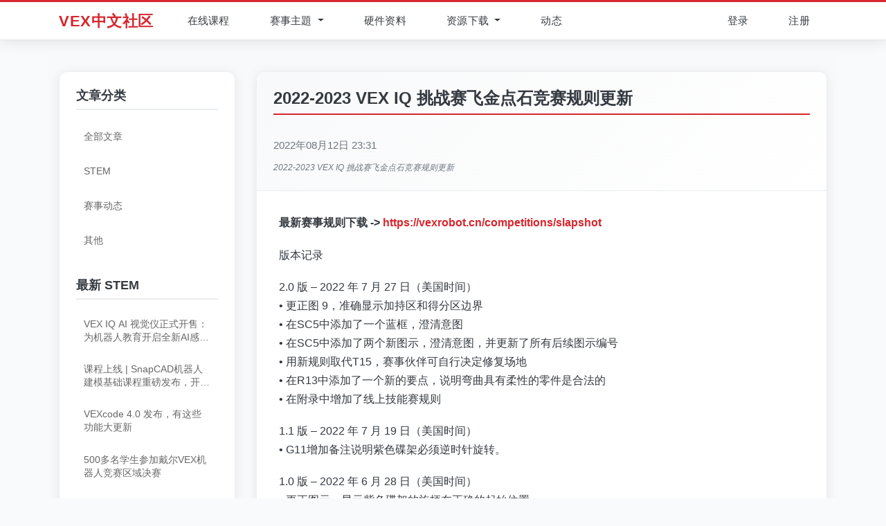

--- FILE ---
content_type: text/html; charset=UTF-8
request_url: https://vexrobot.cn/articles/content/38
body_size: 8112
content:

<!DOCTYPE html>
<html lang="zh">

<head>
    <meta charset="utf-8">
    <meta http-equiv="X-UA-Compatible" content="IE=edge">
    <meta name="viewport" content="width=device-width, initial-scale=1">

    <!-- CSRF Token -->
    <meta name="csrf-token" content="opgrN0awid6ZlbISUXECAwpWLJHEQ9CTXXF4Q0Bw">

    <link rel="canonical" href="https://vexrobot.cn/articles/content/38" />
    
    <title>2022-2023 VEX IQ 挑战赛飞金点石竞赛规则更新 - VEX机器人中文社区</title>
    <meta name="description" content="2022-2023 VEX IQ 挑战赛飞金点石竞赛规则更新">
    <!-- Styles -->
    <link rel="preload" as="style" href="https://vexrobot.cn/build/assets/app-SZ3JSePg.css" /><link rel="preload" as="style" href="https://vexrobot.cn/build/assets/app-DunaGs3p.css" /><link rel="modulepreload" href="https://vexrobot.cn/build/assets/app-RJqNPuxA.js" /><link rel="modulepreload" href="https://vexrobot.cn/build/assets/vendor-BySKc5-j.js" /><link rel="modulepreload" href="https://vexrobot.cn/build/assets/utils-DuZSYcrD.js" /><link rel="modulepreload" href="https://vexrobot.cn/build/assets/carousel-866XP0c-.js" /><link rel="stylesheet" href="https://vexrobot.cn/build/assets/app-SZ3JSePg.css" data-navigate-track="reload" /><link rel="stylesheet" href="https://vexrobot.cn/build/assets/app-DunaGs3p.css" data-navigate-track="reload" /><script type="module" src="https://vexrobot.cn/build/assets/app-RJqNPuxA.js" data-navigate-track="reload"></script>    <style>
.articles-list-page {
    background-color: #f8f9fa !important;
    min-height: 100vh;
}

.articles-list-page .main-container {
    padding: 25px 0 45px;
}

.articles-list-page .articles-sidebar {
    background: #fff !important;
    border-radius: 12px;
    box-shadow: 0 2px 15px rgba(0, 0, 0, 0.08);
    padding: 1.5rem;
    margin-bottom: 1.5rem;
    border: 1px solid #f0f0f0;
    color: #343a40 !important;
    overflow: hidden;
    word-wrap: break-word;
}

.articles-list-page .articles-sidebar .sidebar-title {
    display: flex;
    align-items: center;
    gap: 0.5rem;
    font-size: 1.1rem;
    font-weight: 600;
    color: #343a40;
    margin-bottom: 1rem;
    padding-bottom: 0.5rem;
    border-bottom: 2px solid #e9ecef;
}

.articles-list-page .articles-sidebar .sidebar-title:not(:first-child) {
    margin-top: 2rem;
}

.articles-list-page .articles-sidebar .sidebar-title i {
    color: #d7262d;
    flex-shrink: 0;
}

.articles-list-page .articles-sidebar .sidebar-title span {
    overflow: hidden;
    text-overflow: ellipsis;
    white-space: nowrap;
    flex: 1;
}

.articles-list-page .articles-sidebar .sidebar-menu {
    padding-left: 0;
    margin: 0;
    list-style: none;
}

.articles-list-page .articles-sidebar .sidebar-item {
    margin-bottom: 0.4rem;
}

.articles-list-page .articles-sidebar .sidebar-item:last-child {
    margin-bottom: 0;
}

.articles-list-page .articles-sidebar .sidebar-link {
    display: flex;
    align-items: flex-start;
    gap: 0.6rem;
    padding: 0.65rem 0.7rem;
    color: #666;
    background: transparent;
    border-radius: 6px;
    transition: all 0.2s ease;
    font-size: 0.9rem;
    min-width: 0;
    overflow: hidden;
}

.articles-list-page .articles-sidebar .sidebar-link:hover {
    color: #d7262d;
    background: rgba(215, 38, 45, 0.05);
    text-decoration: none;
}

.articles-list-page .articles-sidebar .sidebar-link.active {
    color: #fff;
    font-weight: 600;
    background: #d7262d;
    box-shadow: 0 2px 8px rgba(215, 38, 45, 0.3);
}

.articles-list-page .articles-sidebar .sidebar-link i {
    width: 1.1em;
    opacity: 0.7;
    margin-right: 0;
    transition: all 0.2s ease;
    flex-shrink: 0;
    margin-top: 0.2rem;
}

.articles-list-page .articles-sidebar .sidebar-link.active i {
    color: #fff;
    opacity: 1;
}

.articles-list-page .articles-sidebar .sidebar-link-text {
    overflow: hidden;
    text-overflow: ellipsis;
    white-space: nowrap;
    flex: 1 1 auto;
    min-width: 0;
    display: block;
}

.articles-list-page .articles-sidebar .sidebar-article-title {
    display: -webkit-box;
    -webkit-line-clamp: 2;
    -webkit-box-orient: vertical;
    overflow: hidden;
    text-overflow: ellipsis;
    white-space: normal;
    line-height: 1.35;
    flex: 1 1 auto;
}

.articles-list-page .articles-sidebar .cta-button {
    margin-top: 2rem;
}

.articles-list-page .articles-sidebar .cta-button .btn {
    border-radius: 8px;
    font-weight: 500;
    padding: 0.6rem 1rem;
    transition: all 0.3s ease;
    border: 2px solid #d7262d;
    color: #d7262d;
}

.articles-list-page .articles-sidebar .cta-button .btn:hover {
    background: #d7262d;
    color: #fff;
    transform: translateY(-2px);
    box-shadow: 0 4px 12px rgba(215, 38, 45, 0.3);
}

@media (max-width: 768px) {
    .articles-list-page .articles-sidebar {
        padding: 1rem;
        margin-bottom: 1.5rem;
    }

    .articles-list-page .articles-sidebar .sidebar-title {
        font-size: 1rem;
        margin-bottom: 0.8rem;
    }

    .articles-list-page .articles-sidebar .sidebar-title:not(:first-child) {
        margin-top: 1.5rem;
    }

    .articles-list-page .articles-sidebar .sidebar-link {
        padding: 0.5rem 0;
        font-size: 0.85rem;
        gap: 0.5rem;
    }
}
</style>

    
        <script>
        var _hmt = _hmt || [];
        (function () {
            var hm = document.createElement("script");
            hm.src = "https://hm.baidu.com/hm.js?5f643b9184f6ca58bed230f4acf4a240";
            var s = document.getElementsByTagName("script")[0];
            s.parentNode.insertBefore(hm, s);
        })();
    </script>

    <!-- Google Tag Manager -->
    <script>
        (function (w, d, s, l, i) {
            w[l] = w[l] || [];
            w[l].push({
                'gtm.start': new Date().getTime(),
                event: 'gtm.js'
            });
            var f = d.getElementsByTagName(s)[0],
                j = d.createElement(s),
                dl = l != 'dataLayer' ? '&l=' + l : '';
            j.async = true;
            j.src =
                'https://www.googletagmanager.com/gtm.js?id=' + i + dl;
            f.parentNode.insertBefore(j, f);
        })(window, document, 'script', 'dataLayer', 'GTM-MCGB339');
    </script>
    <!-- End Google Tag Manager -->

    <!-- Global site tag (gtag.js) - Google Analytics -->
    <!-- <script async src="https://www.googletagmanager.com/gtag/js?id=UA-149697422-1"></script>
    <script>
        window.dataLayer = window.dataLayer || [];

        function gtag() {
            dataLayer.push(arguments);
        }

        gtag('js', new Date());

        gtag('config', 'UA-149697422-1');
    </script> -->

    <!-- Clarity tracking code for https://vexrobot.cn/ -->
    <!-- <script>
            (function(c, l, a, r, i, t, y) {
                c[a] = c[a] || function() {
                    (c[a].q = c[a].q || []).push(arguments)
                };
                t = l.createElement(r);
                t.async = 1;
                t.src = "https://www.clarity.ms/tag/" + i + "?ref=bwt";
                y = l.getElementsByTagName(r)[0];
                y.parentNode.insertBefore(t, y);
            })(window, document, "clarity", "script", "8cq32b6nkp");
        </script> -->
    
    <meta property="og:image" content="/logo.jpg" />

    </head>

<body>
    <!-- Google Tag Manager (noscript) -->
    <noscript><iframe src="https://www.googletagmanager.com/ns.html?id=GTM-MCGB339" height="0" width="0"
            style="display:none;visibility:hidden"></iframe></noscript>
    <!-- End Google Tag Manager (noscript) -->

    <nav class="navbar navbar-expand-lg navbar-light bg-light sticky-top" role="navigation" aria-label="主导航">
    <div class="container">

        <a class="navbar-brand" href="https://vexrobot.cn" aria-label="返回首页">
            VEX中文社区
        </a>

        <!-- Collapsed Hamburger -->
        <button class="navbar-toggler" type="button" data-toggle="collapse" data-target="#navbarSupportedContent"
            aria-controls="navbarSupportedContent" aria-expanded="false" aria-label="切换导航菜单">
            <span class="navbar-toggler-icon"></span>
        </button>

        <!-- Branding Image -->

        <div class="collapse navbar-collapse" id="navbarSupportedContent">
            <!-- Left Side Of Navbar -->
            <ul class="navbar-nav mr-auto">

                <li class="nav-item ">
                    <a class="nav-link" href="https://vexrobot.cn/courses" aria-label="查看在线课程" title="在线课程">
                        <i class="fas fa-graduation-cap me-1" aria-hidden="true"></i>
                        在线课程
                    </a>
                </li>
                
                <!--                  -->

                <li class="nav-item hover-menu dropdown">
                    <a class="nav-link dropdown-toggle" href="#" role="button" data-toggle="dropdown"
                        aria-haspopup="true" aria-expanded="false" aria-label="赛事主題菜单" title="赛事主題">
                        <i class="fas fa-trophy me-1" aria-hidden="true"></i>
                        <span class="nav-text-full">赛事主題</span>
                        <span class="nav-text-short d-none">赛事</span>
                    </a>
                    <div class="dropdown-menu hover-item" aria-labelledby="navbarDropdownMenuLink" role="menu">
                        <a class="dropdown-item" href="/competitions/push-back" role="menuitem">
                            <i class="fas fa-robot me-2" aria-hidden="true"></i>
                            2025-2026 VRC · 狭路相逢（Push Back）
                        </a>
                        <a class="dropdown-item" href="/competitions/mix-match" role="menuitem">
                            <i class="fas fa-puzzle-piece me-2" aria-hidden="true"></i>
                            2025-2026 VIQC · 和而不同（Mix & Match）
                        </a>
                        <a class="dropdown-item" href="/competitions/high-stakes" role="menuitem">
                            <i class="fas fa-chart-line me-2" aria-hidden="true"></i>
                            2024-2025 VRC · 尖峰时刻（High Stakes）
                        </a>
                        <a class="dropdown-item" href="/competitions/rapid-relay" role="menuitem">
                            <i class="fas fa-bolt me-2" aria-hidden="true"></i>
                            2024-2025 VIQC · 风驰电掇（Rapid Relay）
                        </a>
                        <div class="dropdown-divider"></div>
                        <a class="dropdown-item" href="/competitions/over-under" role="menuitem">
                            <i class="fas fa-history me-2" aria-hidden="true"></i>
                            2023-2024 VRC · 粽横天下（Over Under）
                        </a>
                        <a class="dropdown-item" href="/competitions/full-volume" role="menuitem">
                            <i class="fas fa-history me-2" aria-hidden="true"></i>
                            2023-2024 VIQC · 满载而归（Full Volume）
                        </a>
                        <a class="dropdown-item" href="/competitions/spin-up" role="menuitem">
                            <i class="fas fa-history me-2" aria-hidden="true"></i>
                            2022-2023 VRC · 扭转乾坤（Spin Up）
                        </a>
                        <a class="dropdown-item" href="/competitions/slapshot" role="menuitem">
                            <i class="fas fa-history me-2" aria-hidden="true"></i>
                            2022-2023 VIQC · 飞金点石（Slapshot）
                        </a>
                        <a class="dropdown-item" href="/competitions/tipping-point" role="menuitem">
                            <i class="fas fa-history me-2" aria-hidden="true"></i>
                            2021-2022 VRC · 一触即发（Tipping Point）
                        </a>
                        <a class="dropdown-item" href="/competitions/pitching-in" role="menuitem">
                            <i class="fas fa-history me-2" aria-hidden="true"></i>
                            2021-2022 VIQC · 百发百中（Pitching In）
                        </a>
                        <div class="dropdown-divider"></div>
                        <a class="dropdown-item" href="/competitions/list" role="menuitem">
                            <i class="fas fa-archive me-2" aria-hidden="true"></i>
                            往季赛事
                        </a>
                    </div>
                </li>
                
                <li class="nav-item">
                    <a class="nav-link" href="https://vexrobot.cn/products" aria-label="查看产品"
                        title="硬件资料">
                        <i class="fas fa-cube me-1" aria-hidden="true"></i>
                        硬件资料
                    </a>
                </li>

                <li class="nav-item dropdown hover-menu">
                    <a class="nav-link dropdown-toggle" href="#" role="button" data-toggle="dropdown"
                        aria-haspopup="true" aria-expanded="false" aria-label="资源下载菜单" title="资源下载">
                        <i class="fas fa-download me-1" aria-hidden="true"></i>
                        <span class="nav-text-full">资源下载</span>
                        <span class="nav-text-short d-none">资源</span>
                    </a>
                    <div class="dropdown-menu hover-item" aria-labelledby="navbarDropdownMenuLink" role="menu">
                        <a class="dropdown-item" href="https://vexrobot.cn/software_download" role="menuitem">
                            <i class="fas fa-laptop-code me-2" aria-hidden="true"></i>
                            软件下载
                        </a>
                        <a class="dropdown-item" href="https://vexrobot.cn/vex_firmware" role="menuitem">
                            <i class="fas fa-microchip me-2" aria-hidden="true"></i>
                            固件下载
                        </a>
                    </div>
                </li>

                <li class="nav-item ">
                    <a class="nav-link" href="https://vexrobot.cn/articles/list" aria-label="查看动态" title="动态">
                        <i class="fas fa-newspaper me-1" aria-hidden="true"></i>
                        动态
                    </a>
                </li>

            </ul>

            <!-- Right Side Of Navbar -->
            

            <!-- Right Side Of Navbar -->
            <!-- 右侧用户菜单/登录注册 -->
            <ul class="nav navbar-nav navbar-right">
                <!-- Authentication Links -->
                                <li class="nav-item">
                    <a class="nav-link" href="https://vexrobot.cn/login" aria-label="用户登录" title="登录">
                        <i class="fas fa-sign-in-alt me-1" aria-hidden="true"></i>
                        登录
                    </a>
                </li>
                <li class="nav-item">
                    <a class="nav-link" href="https://vexrobot.cn/regist" aria-label="用户注册" title="注册">
                        <i class="fas fa-user-plus me-1" aria-hidden="true"></i>
                        注册
                    </a>
                </li>
                            </ul>

        </div>
    </div>
</nav>

    <div id="app" class="-page main-content">

        
        
        <div id="content">

            <div class="container">
                            </div>

            <div class="container articles-list-page">
    <div class="main-container">
        <div class="row">
            <!-- 左侧侧边栏 -->
            <div class="col-lg-3 col-md-4">
                <div class="articles-sidebar">
    <!-- 分类导航 -->
    <h3 class="sidebar-title">

        <span>文章分类</span>
    </h3>
    <ul class="sidebar-menu list-unstyled">
        <li class="sidebar-item">
            <a href="/articles/list" class="sidebar-link ">

                <span class="sidebar-link-text">全部文章</span>
            </a>
        </li>
        <li class="sidebar-item">
            <a href="/articles/list/product"
                class="sidebar-link ">

                <span class="sidebar-link-text">STEM</span>
            </a>
        </li>
        <li class="sidebar-item">
            <a href="/articles/list/competition"
                class="sidebar-link ">

                <span class="sidebar-link-text">赛事动态</span>
            </a>
        </li>
        <li class="sidebar-item">
            <a href="/articles/list/others"
                class="sidebar-link ">

                <span class="sidebar-link-text">其他</span>
            </a>
        </li>
    </ul>

    <!-- 最新 STEM 文章 -->
        <h3 class="sidebar-title">

        <span>最新 STEM</span>
    </h3>
    <ul class="sidebar-menu list-unstyled">
                <li class="sidebar-item">
            <a href="/articles/content/77" class="sidebar-link" title="VEX  IQ  AI 视觉仪正式开售：为机器人教育开启全新AI感知时">

                <span class="sidebar-article-title">VEX  IQ  AI 视觉仪正式开售：为机器人教育开启全新AI感知时</span>
            </a>
        </li>
                <li class="sidebar-item">
            <a href="/articles/content/74" class="sidebar-link" title="课程上线 | SnapCAD机器人建模基础课程重磅发布，开启数字建模第一课！">

                <span class="sidebar-article-title">课程上线 | SnapCAD机器人建模基础课程重磅发布，开启数字建模第一课！</span>
            </a>
        </li>
                <li class="sidebar-item">
            <a href="/articles/content/55" class="sidebar-link" title="VEXcode 4.0 发布，有这些功能大更新">

                <span class="sidebar-article-title">VEXcode 4.0 发布，有这些功能大更新</span>
            </a>
        </li>
                <li class="sidebar-item">
            <a href="/articles/content/45" class="sidebar-link" title="500多名学生参加戴尔VEX机器人竞赛区域决赛">

                <span class="sidebar-article-title">500多名学生参加戴尔VEX机器人竞赛区域决赛</span>
            </a>
        </li>
                <li class="sidebar-item">
            <a href="/articles/content/32" class="sidebar-link" title="2008届 VEX 机器人世锦赛冠军达兴烨的故事">

                <span class="sidebar-article-title">2008届 VEX 机器人世锦赛冠军达兴烨的故事</span>
            </a>
        </li>
            </ul>
    
    <!-- 最新赛事文章 -->
        <h3 class="sidebar-title">

        <span>最新赛事</span>
    </h3>
    <ul class="sidebar-menu list-unstyled">
                <li class="sidebar-item">
            <a href="/articles/content/83" class="sidebar-link" title="VEX人工智能赛项—— VEX AIM 挑战赛">

                <span class="sidebar-article-title">VEX人工智能赛项—— VEX AIM 挑战赛</span>
            </a>
        </li>
                <li class="sidebar-item">
            <a href="/articles/content/81" class="sidebar-link" title="2025-2026 RECF在线挑战赛">

                <span class="sidebar-article-title">2025-2026 RECF在线挑战赛</span>
            </a>
        </li>
                <li class="sidebar-item">
            <a href="/articles/content/80" class="sidebar-link" title="2025-2026 V5RC和VIQRC竞赛手册更新细则（V2.2版）">

                <span class="sidebar-article-title">2025-2026 V5RC和VIQRC竞赛手册更新细则（V2.2版）</span>
            </a>
        </li>
                <li class="sidebar-item">
            <a href="/articles/content/73" class="sidebar-link" title="VEX IQ 与 VEX V5 竞赛手册发布0.2版的更新细则">

                <span class="sidebar-article-title">VEX IQ 与 VEX V5 竞赛手册发布0.2版的更新细则</span>
            </a>
        </li>
                <li class="sidebar-item">
            <a href="/articles/content/72" class="sidebar-link" title="2025-2026 VEX IQ机器人竞赛新赛季规则-Mix&amp;Match">

                <span class="sidebar-article-title">2025-2026 VEX IQ机器人竞赛新赛季规则-Mix&amp;Match</span>
            </a>
        </li>
            </ul>
    
    <!-- 投稿按钮 -->
    <div class="cta-button">
        <a href="/articles/content/54" class="btn btn-outline-primary w-100">

            投稿/推荐
        </a>
    </div>
</div>            </div>

            <!-- 右侧主内容 -->
            <div class="col-lg-9 col-md-8">
                <div class="articles-main">
                    <!-- 文章头部 -->
                    <div class="articles-header">
                        <h1 class="page-title">
                            <i class="fas fa-newspaper me-2"></i>
                            2022-2023 VEX IQ 挑战赛飞金点石竞赛规则更新
                        </h1>
                        <div class="article-meta">
                            <span class="text-muted">
                                <i class="fas fa-calendar-alt me-1"></i>
                                2022年08月12日 23:31
                            </span>
                                                        <div class="article-description mt-2">
                                <small class="text-muted">2022-2023 VEX IQ 挑战赛飞金点石竞赛规则更新</small>
                            </div>
                                                    </div>
                    </div>

                    <!-- 文章内容 -->
                    <div class="articles-body">
                        <div class="article-content-detail">
                            <p><strong>最新赛事规则下载 -&gt;&nbsp;<a href="https://vexrobot.cn/competitions/slapshot">https://vexrobot.cn/competitions/slapshot</a></strong></p>

<p>版本记录</p>

<p>2.0 版 &ndash; 2022 年 7 月 27 日（美国时间）<br />
&bull; 更正图 9，准确显示加持区和得分区边界<br />
&bull; 在SC5中添加了一个蓝框，澄清意图<br />
&bull; 在SC5中添加了两个新图示，澄清意图，并更新了所有后续图示编号<br />
&bull; 用新规则取代T15，赛事伙伴可自行决定修复场地<br />
&bull; 在R13中添加了一个新的要点，说明弯曲具有柔性的零件是合法的<br />
&bull; 在附录中增加了线上技能赛规则</p>

<p>1.1 版 &ndash; 2022 年 7 月 19 日（美国时间）<br />
&bull; G11增加备注说明紫色碟架必须逆时针旋转。</p>

<p>1.0 版 &ndash; 2022 年 6 月 28 日（美国时间）<br />
&bull; 更正图示，显示紫色碟架的旋柄在正确的起始位置<br />
&bull; 在附录 A 场地搭建示意图中增加一个图示，说明紫色碟架旋柄的正确起始位置</p>

<p>0.2版 &ndash; 2022年6月14日（美国时间）<br />
&bull; 更新黄色碟架的相关图示<br />
&bull; 为违规判定流程图增加图示编码（图 4），并相应更新其他图示编码<br />
&bull; 橙碟的重量更新为 0.02 磅（10 克）<br />
&bull; 附录 A 增加新图示，展示组装紫色碟架的正确方式<br />
&bull; 更新行为准则和以学生为中心政策的链接</p>

<p>0.1 版 &ndash; 2022 年 5 月 10 日（美国时间）<br />
&bull; 初版发布</p>

<p>&nbsp;</p>
                        </div>
                    </div>
                </div>
            </div>
        </div>
    </div>
</div>

        </div>

    </div>

    <style>
    .wave-pattern-four {
        color: blue;
        height: 100px;
    }

    .rotate-pattern-w1 {
        fill: #343a40;
        opacity: 0.4;
    }

    .rotate-pattern-w2 {
        fill: #343a40;
        opacity: 0.7;
    }

    .rotate-pattern-w3 {
        fill: #343a40;
    }

    /* .footer {
        position: fixed;
        bottom: 0;
    } */
</style>

<footer class="footer">
    <div class="wave-pattern-four" style="background-color:#f8fafc !important;">
        <svg xmlns:svg="http://www.w3.org/2000/svg" preserveAspectRatio="none" xmlns="http://www.w3.org/2000/svg"
            width="100%" height="100%" viewBox="0 0 1440 320" version="1.1">
            <path class="rotate-pattern-w1" opacity="0.2"
                d="m-1.2 155.9c0 0 45.8-1.8 68.7-0.8 96.9 4.3 213.1 15.7 289.6 28.9 120 19 241.7 41.5 361.7 62.8 120 21.7 269.8 29.2 389.8 2.9C1228.6 222.9 1320 108 1380 76l60-32v224l-60 52-293-1.1H734L363.5 317.2 75.8 322.4 0 268c0 0-1.2-81.2-1.2-112.1z">
            </path>
            <path class="rotate-pattern-w2"
                d="m-1.2 186.8c0 0 45-1.1 67.5-2 190.8-7.9 184.4-4 297.5 2 120 5.3 241.2 42.3 361.2 63.6 120 21.7 245 23 365-3.3 120-26.7 194-95.4 290.1-145.1 20.1-10.4 60-32 60-32V294H1380 1080 720 360 60 0Z">
            </path>
            <path class="rotate-pattern-w3"
                d="M0 224 60 213.3C120 203 228.9 182.5 348.9 188.2 468.9 193.5 600 224 720 245.3 840 267 960 277 1080 250.7 1200 224 1320 160 1380 128l60-32V320H1380 1080 720 360 60 0Z">
            </path>
        </svg>
    </div>
    <div class="container">

        <div class="row justify-content-center" style="margin-top: 25px;margin-bottom: 25px;">

            <div class="col-md-4 col-sm-6 col-xs-12">

                <div class="row">
                    <div class="col text-center">
                        <img alt="vex竞赛帮助" src="https://img.vexrobot.cn/courses/krisa_qr.jpg" width="100px">
                        <h3 style="padding:5px;"><small>课程帮助</small></h3>
                        
                        
                        
                    </div>
                </div>
            </div>

            <div class="col-md-4 col-sm-6 col-xs-12 text-center">
                <img alt="vex中文社区" src="https://img.vexrobot.cn/images/vexrobot-logo-white.png" height="65px">
                <p>
                    专注VEX机器人课程、教学与认证考试
                </p>
            </div>

            <div class="col-md-4 col-sm-12 text-center">

                <div style="margin-top: 10px;margin-bottom:10px;">

                    <a href="https://vexrobot.cn/about_krisa">教学资质</a>
                    <a href="https://vexrobot.cn/wiki">常见问题</a>
                    <a href="https://vexrobot.cn/contact">联系我们</a>

                </div>

                <p style="margin-bottom: 10px;text-align: center">

                    Copyright ©<a target="_blank" href="//www.bestsail.cn">BestSail.cn</a>, All Rights Reserved.;
                    <br />
                    <a href="http://beian.miit.gov.cn" target="_blank">陕ICP备20010508号-2</a>&nbsp;&nbsp;&nbsp;&nbsp;

                </p>

            </div>

        </div>

        <div class="row justify-content-center">

        </div>
    </div>
</footer>
    
    <!-- Scripts loaded by Vite -->

    <!-- jQuery 全局错误处理 -->
    <script>
        // 全局错误处理，防止 jQuery 未加载时出现错误
        window.addEventListener('error', function (e) {
            if (e.message && e.message.includes('$ is not defined')) {
                console.warn('jQuery 未加载或加载失败，请检查 Vite 配置');
                return true; // 阻止错误显示
            }
        });

        // 提供一个全局函数等待 jQuery 加载
        window.waitForjQuery = function (callback, timeout = 5000) {
            const start = Date.now();
            const check = function () {
                if (typeof $ !== 'undefined') {
                    callback();
                } else if (Date.now() - start < timeout) {
                    setTimeout(check, 100);
                } else {
                    console.error('jQuery 加载超时');
                }
            };
            check();
        };
    </script>

    
    
        <script>
        (function () {
            var bp = document.createElement('script');
            var curProtocol = window.location.protocol.split(':')[0];
            if (curProtocol === 'https') {
                bp.src = 'https://zz.bdstatic.com/linksubmit/push.js';
            } else {
                bp.src = 'http://push.zhanzhang.baidu.com/push.js';
            }
            var s = document.getElementsByTagName("script")[0];
            s.parentNode.insertBefore(bp, s);
        })();
    </script>

    <script data-ad-client="ca-pub-8881386617950172" async
        src="https://pagead2.googlesyndication.com/pagead/js/adsbygoogle.js"></script>

    <!-- Exception Monitor -->

    
</body>

</html>

--- FILE ---
content_type: text/html; charset=utf-8
request_url: https://www.google.com/recaptcha/api2/aframe
body_size: 268
content:
<!DOCTYPE HTML><html><head><meta http-equiv="content-type" content="text/html; charset=UTF-8"></head><body><script nonce="Wc8kmDKYKiR1RxB1uJinYg">/** Anti-fraud and anti-abuse applications only. See google.com/recaptcha */ try{var clients={'sodar':'https://pagead2.googlesyndication.com/pagead/sodar?'};window.addEventListener("message",function(a){try{if(a.source===window.parent){var b=JSON.parse(a.data);var c=clients[b['id']];if(c){var d=document.createElement('img');d.src=c+b['params']+'&rc='+(localStorage.getItem("rc::a")?sessionStorage.getItem("rc::b"):"");window.document.body.appendChild(d);sessionStorage.setItem("rc::e",parseInt(sessionStorage.getItem("rc::e")||0)+1);localStorage.setItem("rc::h",'1769943272293');}}}catch(b){}});window.parent.postMessage("_grecaptcha_ready", "*");}catch(b){}</script></body></html>

--- FILE ---
content_type: application/javascript; charset=utf-8
request_url: https://vexrobot.cn/build/assets/app-RJqNPuxA.js
body_size: 346968
content:
import{r as Rp,g as Pp,c as kp}from"./vendor-BySKc5-j.js";import{S as ot}from"./utils-DuZSYcrD.js";import{g as rt,s as Np,e as Lt,a as st,c as tt,b as Mt,d as kn,f as La,n as $t,h as Fa,m as te,i as Dp,j as Vs,k as Xt,l as ec,o as vr,p as Lp,q as yn,r as ss,S as Mu}from"./carousel-866XP0c-.js";const Ru=Object.prototype.toString;function eo(e){switch(Ru.call(e)){case"[object Error]":case"[object Exception]":case"[object DOMException]":case"[object WebAssembly.Exception]":return!0;default:return yt(e,Error)}}function Yn(e,t){return Ru.call(e)===`[object ${t}]`}function Pu(e){return Yn(e,"ErrorEvent")}function tc(e){return Yn(e,"DOMError")}function Fp(e){return Yn(e,"DOMException")}function vt(e){return Yn(e,"String")}function to(e){return typeof e=="object"&&e!==null&&"__sentry_template_string__"in e&&"__sentry_template_values__"in e}function no(e){return e===null||to(e)||typeof e!="object"&&typeof e!="function"}function Hn(e){return Yn(e,"Object")}function is(e){return typeof Event<"u"&&yt(e,Event)}function wp(e){return typeof Element<"u"&&yt(e,Element)}function Hp(e){return Yn(e,"RegExp")}function os(e){return!!(e&&e.then&&typeof e.then=="function")}function Bp(e){return Hn(e)&&"nativeEvent"in e&&"preventDefault"in e&&"stopPropagation"in e}function yt(e,t){try{return e instanceof t}catch{return!1}}function ku(e){return!!(typeof e=="object"&&e!==null&&(e.__isVue||e._isVue))}function Nn(e,t=0){return typeof e!="string"||t===0||e.length<=t?e:`${e.slice(0,t)}...`}function nc(e,t){if(!Array.isArray(e))return"";const n=[];for(let r=0;r<e.length;r++){const a=e[r];try{ku(a)?n.push("[VueViewModel]"):n.push(String(a))}catch{n.push("[value cannot be serialized]")}}return n.join(t)}function jp(e,t,n=!1){return vt(e)?Hp(t)?t.test(e):vt(t)?n?e===t:e.includes(t):!1:!1}function Kt(e,t=[],n=!1){return t.some(r=>jp(e,r,n))}function zp(e,t,n=250,r,a,s,i){if(!s.exception||!s.exception.values||!i||!yt(i.originalException,Error))return;const o=s.exception.values.length>0?s.exception.values[s.exception.values.length-1]:void 0;o&&(s.exception.values=Up(Zs(e,t,a,i.originalException,r,s.exception.values,o,0),n))}function Zs(e,t,n,r,a,s,i,o){if(s.length>=n+1)return s;let c=[...s];if(yt(r[a],Error)){rc(i,o);const l=e(t,r[a]),f=c.length;ac(l,a,f,o),c=Zs(e,t,n,r[a],a,[l,...c],l,f)}return Array.isArray(r.errors)&&r.errors.forEach((l,f)=>{if(yt(l,Error)){rc(i,o);const d=e(t,l),m=c.length;ac(d,`errors[${f}]`,m,o),c=Zs(e,t,n,l,a,[d,...c],d,m)}}),c}function rc(e,t){e.mechanism=e.mechanism||{type:"generic",handled:!0},e.mechanism={...e.mechanism,...e.type==="AggregateError"&&{is_exception_group:!0},exception_id:t}}function ac(e,t,n,r){e.mechanism=e.mechanism||{type:"generic",handled:!0},e.mechanism={...e.mechanism,type:"chained",source:t,exception_id:n,parent_id:r}}function Up(e,t){return e.map(n=>(n.value&&(n.value=Nn(n.value,t)),n))}function Nu(e){if(e!==void 0)return e>=400&&e<500?"warning":e>=500?"error":void 0}const Jt="8.36.0",ne=globalThis;function cs(e,t,n){const r=n||ne,a=r.__SENTRY__=r.__SENTRY__||{},s=a[Jt]=a[Jt]||{};return s[e]||(s[e]=t())}const Dn=ne,qp=80;function an(e,t={}){if(!e)return"<unknown>";try{let n=e;const r=5,a=[];let s=0,i=0;const o=" > ",c=o.length;let l;const f=Array.isArray(t)?t:t.keyAttrs,d=!Array.isArray(t)&&t.maxStringLength||qp;for(;n&&s++<r&&(l=Wp(n,f),!(l==="html"||s>1&&i+a.length*c+l.length>=d));)a.push(l),i+=l.length,n=n.parentNode;return a.reverse().join(o)}catch{return"<unknown>"}}function Wp(e,t){const n=e,r=[];if(!n||!n.tagName)return"";if(Dn.HTMLElement&&n instanceof HTMLElement&&n.dataset){if(n.dataset.sentryComponent)return n.dataset.sentryComponent;if(n.dataset.sentryElement)return n.dataset.sentryElement}r.push(n.tagName.toLowerCase());const a=t&&t.length?t.filter(i=>n.getAttribute(i)).map(i=>[i,n.getAttribute(i)]):null;if(a&&a.length)a.forEach(i=>{r.push(`[${i[0]}="${i[1]}"]`)});else{n.id&&r.push(`#${n.id}`);const i=n.className;if(i&&vt(i)){const o=i.split(/\s+/);for(const c of o)r.push(`.${c}`)}}const s=["aria-label","type","name","title","alt"];for(const i of s){const o=n.getAttribute(i);o&&r.push(`[${i}="${o}"]`)}return r.join("")}function Xp(){try{return Dn.document.location.href}catch{return""}}function Yp(e){return Dn.document&&Dn.document.querySelector?Dn.document.querySelector(e):null}function Du(e){if(!Dn.HTMLElement)return null;let t=e;const n=5;for(let r=0;r<n;r++){if(!t)return null;if(t instanceof HTMLElement){if(t.dataset.sentryComponent)return t.dataset.sentryComponent;if(t.dataset.sentryElement)return t.dataset.sentryElement}t=t.parentNode}return null}const Gn=typeof __SENTRY_DEBUG__>"u"||__SENTRY_DEBUG__,Gp="Sentry Logger ",Qs=["debug","info","warn","error","log","assert","trace"],wa={};function Pr(e){if(!("console"in ne))return e();const t=ne.console,n={},r=Object.keys(wa);r.forEach(a=>{const s=wa[a];n[a]=t[a],t[a]=s});try{return e()}finally{r.forEach(a=>{t[a]=n[a]})}}function Kp(){let e=!1;const t={enable:()=>{e=!0},disable:()=>{e=!1},isEnabled:()=>e};return Gn?Qs.forEach(n=>{t[n]=(...r)=>{e&&Pr(()=>{ne.console[n](`${Gp}[${n}]:`,...r)})}}):Qs.forEach(n=>{t[n]=()=>{}}),t}const B=cs("logger",Kp),Jp=/^(?:(\w+):)\/\/(?:(\w+)(?::(\w+)?)?@)([\w.-]+)(?::(\d+))?\/(.+)/;function Vp(e){return e==="http"||e==="https"}function kr(e,t=!1){const{host:n,path:r,pass:a,port:s,projectId:i,protocol:o,publicKey:c}=e;return`${o}://${c}${t&&a?`:${a}`:""}@${n}${s?`:${s}`:""}/${r&&`${r}/`}${i}`}function Zp(e){const t=Jp.exec(e);if(!t){Pr(()=>{console.error(`Invalid Sentry Dsn: ${e}`)});return}const[n,r,a="",s="",i="",o=""]=t.slice(1);let c="",l=o;const f=l.split("/");if(f.length>1&&(c=f.slice(0,-1).join("/"),l=f.pop()),l){const d=l.match(/^\d+/);d&&(l=d[0])}return Lu({host:s,pass:a,path:c,projectId:l,port:i,protocol:n,publicKey:r})}function Lu(e){return{protocol:e.protocol,publicKey:e.publicKey||"",pass:e.pass||"",host:e.host,port:e.port||"",path:e.path||"",projectId:e.projectId}}function Qp(e){if(!Gn)return!0;const{port:t,projectId:n,protocol:r}=e;return["protocol","publicKey","host","projectId"].find(i=>e[i]?!1:(B.error(`Invalid Sentry Dsn: ${i} missing`),!0))?!1:n.match(/^\d+$/)?Vp(r)?t&&isNaN(parseInt(t,10))?(B.error(`Invalid Sentry Dsn: Invalid port ${t}`),!1):!0:(B.error(`Invalid Sentry Dsn: Invalid protocol ${r}`),!1):(B.error(`Invalid Sentry Dsn: Invalid projectId ${n}`),!1)}function eh(e){const t=typeof e=="string"?Zp(e):Lu(e);if(!(!t||!Qp(t)))return t}class et extends Error{constructor(t,n="warn"){super(t),this.message=t,this.name=new.target.prototype.constructor.name,Object.setPrototypeOf(this,new.target.prototype),this.logLevel=n}}function Ne(e,t,n){if(!(t in e))return;const r=e[t],a=n(r);typeof a=="function"&&Fu(a,r),e[t]=a}function qe(e,t,n){try{Object.defineProperty(e,t,{value:n,writable:!0,configurable:!0})}catch{Gn&&B.log(`Failed to add non-enumerable property "${t}" to object`,e)}}function Fu(e,t){try{const n=t.prototype||{};e.prototype=t.prototype=n,qe(e,"__sentry_original__",t)}catch{}}function ro(e){return e.__sentry_original__}function th(e){return Object.keys(e).map(t=>`${encodeURIComponent(t)}=${encodeURIComponent(e[t])}`).join("&")}function wu(e){if(eo(e))return{message:e.message,name:e.name,stack:e.stack,...ic(e)};if(is(e)){const t={type:e.type,target:sc(e.target),currentTarget:sc(e.currentTarget),...ic(e)};return typeof CustomEvent<"u"&&yt(e,CustomEvent)&&(t.detail=e.detail),t}else return e}function sc(e){try{return wp(e)?an(e):Object.prototype.toString.call(e)}catch{return"<unknown>"}}function ic(e){if(typeof e=="object"&&e!==null){const t={};for(const n in e)Object.prototype.hasOwnProperty.call(e,n)&&(t[n]=e[n]);return t}else return{}}function nh(e,t=40){const n=Object.keys(wu(e));n.sort();const r=n[0];if(!r)return"[object has no keys]";if(r.length>=t)return Nn(r,t);for(let a=n.length;a>0;a--){const s=n.slice(0,a).join(", ");if(!(s.length>t))return a===n.length?s:Nn(s,t)}return""}function be(e){return ei(e,new Map)}function ei(e,t){if(rh(e)){const n=t.get(e);if(n!==void 0)return n;const r={};t.set(e,r);for(const a of Object.getOwnPropertyNames(e))typeof e[a]<"u"&&(r[a]=ei(e[a],t));return r}if(Array.isArray(e)){const n=t.get(e);if(n!==void 0)return n;const r=[];return t.set(e,r),e.forEach(a=>{r.push(ei(a,t))}),r}return e}function rh(e){if(!Hn(e))return!1;try{const t=Object.getPrototypeOf(e).constructor.name;return!t||t==="Object"}catch{return!0}}const Hu=50,sn="?",oc=/\(error: (.*)\)/,cc=/captureMessage|captureException/;function Bu(...e){const t=e.sort((n,r)=>n[0]-r[0]).map(n=>n[1]);return(n,r=0,a=0)=>{const s=[],i=n.split(`
`);for(let o=r;o<i.length;o++){const c=i[o];if(c.length>1024)continue;const l=oc.test(c)?c.replace(oc,"$1"):c;if(!l.match(/\S*Error: /)){for(const f of t){const d=f(l);if(d){s.push(d);break}}if(s.length>=Hu+a)break}}return sh(s.slice(a))}}function ah(e){return Array.isArray(e)?Bu(...e):e}function sh(e){if(!e.length)return[];const t=Array.from(e);return/sentryWrapped/.test(Zr(t).function||"")&&t.pop(),t.reverse(),cc.test(Zr(t).function||"")&&(t.pop(),cc.test(Zr(t).function||"")&&t.pop()),t.slice(0,Hu).map(n=>({...n,filename:n.filename||Zr(t).filename,function:n.function||sn}))}function Zr(e){return e[e.length-1]||{}}const Is="<anonymous>";function bt(e){try{return!e||typeof e!="function"?Is:e.name||Is}catch{return Is}}function lc(e){const t=e.exception;if(t){const n=[];try{return t.values.forEach(r=>{r.stacktrace.frames&&n.push(...r.stacktrace.frames)}),n}catch{return}}}const va={},uc={};function zt(e,t){va[e]=va[e]||[],va[e].push(t)}function Ut(e,t){uc[e]||(t(),uc[e]=!0)}function ze(e,t){const n=e&&va[e];if(n)for(const r of n)try{r(t)}catch(a){Gn&&B.error(`Error while triggering instrumentation handler.
Type: ${e}
Name: ${bt(r)}
Error:`,a)}}function ih(e){const t="console";zt(t,e),Ut(t,oh)}function oh(){"console"in ne&&Qs.forEach(function(e){e in ne.console&&Ne(ne.console,e,function(t){return wa[e]=t,function(...n){ze("console",{args:n,level:e});const a=wa[e];a&&a.apply(ne.console,n)}})})}const ti=ne;function ju(){if(!("fetch"in ti))return!1;try{return new Headers,new Request("http://www.example.com"),new Response,!0}catch{return!1}}function ni(e){return e&&/^function\s+\w+\(\)\s+\{\s+\[native code\]\s+\}$/.test(e.toString())}function ch(){if(typeof EdgeRuntime=="string")return!0;if(!ju())return!1;if(ni(ti.fetch))return!0;let e=!1;const t=ti.document;if(t&&typeof t.createElement=="function")try{const n=t.createElement("iframe");n.hidden=!0,t.head.appendChild(n),n.contentWindow&&n.contentWindow.fetch&&(e=ni(n.contentWindow.fetch)),t.head.removeChild(n)}catch(n){Gn&&B.warn("Could not create sandbox iframe for pure fetch check, bailing to window.fetch: ",n)}return e}const zu=1e3;function Nr(){return Date.now()/zu}function lh(){const{performance:e}=ne;if(!e||!e.now)return Nr;const t=Date.now()-e.now(),n=e.timeOrigin==null?t:e.timeOrigin;return()=>(n+e.now())/zu}const Ie=lh(),ke=(()=>{const{performance:e}=ne;if(!e||!e.now)return;const t=3600*1e3,n=e.now(),r=Date.now(),a=e.timeOrigin?Math.abs(e.timeOrigin+n-r):t,s=a<t,i=e.timing&&e.timing.navigationStart,c=typeof i=="number"?Math.abs(i+n-r):t,l=c<t;return s||l?a<=c?e.timeOrigin:i:r})();function Uu(e,t){const n="fetch";zt(n,e),Ut(n,()=>qu(void 0,t))}function uh(e){const t="fetch-body-resolved";zt(t,e),Ut(t,()=>qu(dh))}function qu(e,t=!1){t&&!ch()||Ne(ne,"fetch",function(n){return function(...r){const{method:a,url:s}=ph(r),i={args:r,fetchData:{method:a,url:s},startTimestamp:Ie()*1e3};e||ze("fetch",{...i});const o=new Error().stack;return n.apply(ne,r).then(async c=>(e?e(c):ze("fetch",{...i,endTimestamp:Ie()*1e3,response:c}),c),c=>{throw ze("fetch",{...i,endTimestamp:Ie()*1e3,error:c}),eo(c)&&c.stack===void 0&&(c.stack=o,qe(c,"framesToPop",1)),c})}})}async function fh(e,t){if(e&&e.body){const n=e.body,r=n.getReader(),a=setTimeout(()=>{n.cancel().then(null,()=>{})},90*1e3);let s=!0;for(;s;){let i;try{i=setTimeout(()=>{n.cancel().then(null,()=>{})},5e3);const{done:o}=await r.read();clearTimeout(i),o&&(t(),s=!1)}catch{s=!1}finally{clearTimeout(i)}}clearTimeout(a),r.releaseLock(),n.cancel().then(null,()=>{})}}function dh(e){let t;try{t=e.clone()}catch{return}fh(t,()=>{ze("fetch-body-resolved",{endTimestamp:Ie()*1e3,response:e})})}function ri(e,t){return!!e&&typeof e=="object"&&!!e[t]}function fc(e){return typeof e=="string"?e:e?ri(e,"url")?e.url:e.toString?e.toString():"":""}function ph(e){if(e.length===0)return{method:"GET",url:""};if(e.length===2){const[n,r]=e;return{url:fc(n),method:ri(r,"method")?String(r.method).toUpperCase():"GET"}}const t=e[0];return{url:fc(t),method:ri(t,"method")?String(t.method).toUpperCase():"GET"}}let Qr=null;function Wu(e){const t="error";zt(t,e),Ut(t,hh)}function hh(){Qr=ne.onerror,ne.onerror=function(e,t,n,r,a){return ze("error",{column:r,error:a,line:n,msg:e,url:t}),Qr&&!Qr.__SENTRY_LOADER__?Qr.apply(this,arguments):!1},ne.onerror.__SENTRY_INSTRUMENTED__=!0}let ea=null;function Xu(e){const t="unhandledrejection";zt(t,e),Ut(t,mh)}function mh(){ea=ne.onunhandledrejection,ne.onunhandledrejection=function(e){return ze("unhandledrejection",e),ea&&!ea.__SENTRY_LOADER__?ea.apply(this,arguments):!0},ne.onunhandledrejection.__SENTRY_INSTRUMENTED__=!0}function gh(){return"npm"}function vh(){const e=typeof WeakSet=="function",t=e?new WeakSet:[];function n(a){if(e)return t.has(a)?!0:(t.add(a),!1);for(let s=0;s<t.length;s++)if(t[s]===a)return!0;return t.push(a),!1}function r(a){if(e)t.delete(a);else for(let s=0;s<t.length;s++)if(t[s]===a){t.splice(s,1);break}}return[n,r]}function ue(){const e=ne,t=e.crypto||e.msCrypto;let n=()=>Math.random()*16;try{if(t&&t.randomUUID)return t.randomUUID().replace(/-/g,"");t&&t.getRandomValues&&(n=()=>{const r=new Uint8Array(1);return t.getRandomValues(r),r[0]})}catch{}return("10000000100040008000"+1e11).replace(/[018]/g,r=>(r^(n()&15)>>r/4).toString(16))}function Yu(e){return e.exception&&e.exception.values?e.exception.values[0]:void 0}function It(e){const{message:t,event_id:n}=e;if(t)return t;const r=Yu(e);return r?r.type&&r.value?`${r.type}: ${r.value}`:r.type||r.value||n||"<unknown>":n||"<unknown>"}function ai(e,t,n){const r=e.exception=e.exception||{},a=r.values=r.values||[],s=a[0]=a[0]||{};s.value||(s.value=t||""),s.type||(s.type="Error")}function Er(e,t){const n=Yu(e);if(!n)return;const r={type:"generic",handled:!0},a=n.mechanism;if(n.mechanism={...r,...a,...t},t&&"data"in t){const s={...a&&a.data,...t.data};n.mechanism.data=s}}function dc(e){if(e&&e.__sentry_captured__)return!0;try{qe(e,"__sentry_captured__",!0)}catch{}return!1}function Gu(e){return Array.isArray(e)?e:[e]}function At(e,t=100,n=1/0){try{return si("",e,t,n)}catch(r){return{ERROR:`**non-serializable** (${r})`}}}function Ku(e,t=3,n=100*1024){const r=At(e,t);return Sh(r)>n?Ku(e,t-1,n):r}function si(e,t,n=1/0,r=1/0,a=vh()){const[s,i]=a;if(t==null||["boolean","string"].includes(typeof t)||typeof t=="number"&&Number.isFinite(t))return t;const o=yh(e,t);if(!o.startsWith("[object "))return o;if(t.__sentry_skip_normalization__)return t;const c=typeof t.__sentry_override_normalization_depth__=="number"?t.__sentry_override_normalization_depth__:n;if(c===0)return o.replace("object ","");if(s(t))return"[Circular ~]";const l=t;if(l&&typeof l.toJSON=="function")try{const p=l.toJSON();return si("",p,c-1,r,a)}catch{}const f=Array.isArray(t)?[]:{};let d=0;const m=wu(t);for(const p in m){if(!Object.prototype.hasOwnProperty.call(m,p))continue;if(d>=r){f[p]="[MaxProperties ~]";break}const u=m[p];f[p]=si(p,u,c-1,r,a),d++}return i(t),f}function yh(e,t){try{if(e==="domain"&&t&&typeof t=="object"&&t._events)return"[Domain]";if(e==="domainEmitter")return"[DomainEmitter]";if(typeof global<"u"&&t===global)return"[Global]";if(typeof window<"u"&&t===window)return"[Window]";if(typeof document<"u"&&t===document)return"[Document]";if(ku(t))return"[VueViewModel]";if(Bp(t))return"[SyntheticEvent]";if(typeof t=="number"&&!Number.isFinite(t))return`[${t}]`;if(typeof t=="function")return`[Function: ${bt(t)}]`;if(typeof t=="symbol")return`[${String(t)}]`;if(typeof t=="bigint")return`[BigInt: ${String(t)}]`;const n=bh(t);return/^HTML(\w*)Element$/.test(n)?`[HTMLElement: ${n}]`:`[object ${n}]`}catch(n){return`**non-serializable** (${n})`}}function bh(e){const t=Object.getPrototypeOf(e);return t?t.constructor.name:"null prototype"}function _h(e){return~-encodeURI(e).split(/%..|./).length}function Sh(e){return _h(JSON.stringify(e))}var lt;(function(e){e[e.PENDING=0]="PENDING";const n=1;e[e.RESOLVED=n]="RESOLVED";const r=2;e[e.REJECTED=r]="REJECTED"})(lt||(lt={}));function on(e){return new Be(t=>{t(e)})}function Ha(e){return new Be((t,n)=>{n(e)})}class Be{constructor(t){Be.prototype.__init.call(this),Be.prototype.__init2.call(this),Be.prototype.__init3.call(this),Be.prototype.__init4.call(this),this._state=lt.PENDING,this._handlers=[];try{t(this._resolve,this._reject)}catch(n){this._reject(n)}}then(t,n){return new Be((r,a)=>{this._handlers.push([!1,s=>{if(!t)r(s);else try{r(t(s))}catch(i){a(i)}},s=>{if(!n)a(s);else try{r(n(s))}catch(i){a(i)}}]),this._executeHandlers()})}catch(t){return this.then(n=>n,t)}finally(t){return new Be((n,r)=>{let a,s;return this.then(i=>{s=!1,a=i,t&&t()},i=>{s=!0,a=i,t&&t()}).then(()=>{if(s){r(a);return}n(a)})})}__init(){this._resolve=t=>{this._setResult(lt.RESOLVED,t)}}__init2(){this._reject=t=>{this._setResult(lt.REJECTED,t)}}__init3(){this._setResult=(t,n)=>{if(this._state===lt.PENDING){if(os(n)){n.then(this._resolve,this._reject);return}this._state=t,this._value=n,this._executeHandlers()}}}__init4(){this._executeHandlers=()=>{if(this._state===lt.PENDING)return;const t=this._handlers.slice();this._handlers=[],t.forEach(n=>{n[0]||(this._state===lt.RESOLVED&&n[1](this._value),this._state===lt.REJECTED&&n[2](this._value),n[0]=!0)})}}}function Eh(e){const t=[];function n(){return e===void 0||t.length<e}function r(i){return t.splice(t.indexOf(i),1)[0]||Promise.resolve(void 0)}function a(i){if(!n())return Ha(new et("Not adding Promise because buffer limit was reached."));const o=i();return t.indexOf(o)===-1&&t.push(o),o.then(()=>r(o)).then(null,()=>r(o).then(null,()=>{})),o}function s(i){return new Be((o,c)=>{let l=t.length;if(!l)return o(!0);const f=setTimeout(()=>{i&&i>0&&o(!1)},i);t.forEach(d=>{on(d).then(()=>{--l||(clearTimeout(f),o(!0))},c)})})}return{$:t,add:a,drain:s}}function Vt(e){if(!e)return{};const t=e.match(/^(([^:/?#]+):)?(\/\/([^/?#]*))?([^?#]*)(\?([^#]*))?(#(.*))?$/);if(!t)return{};const n=t[6]||"",r=t[8]||"";return{host:t[4],path:t[5],protocol:t[2],search:n,hash:r,relative:t[5]+n+r}}const Th=["fatal","error","warning","log","info","debug"];function xh(e){return e==="warn"?"warning":Th.includes(e)?e:"log"}const In="baggage",ao="sentry-",Ch=/^sentry-/,Ih=8192;function Ju(e){const t=Ah(e);if(!t)return;const n=Object.entries(t).reduce((r,[a,s])=>{if(a.match(Ch)){const i=a.slice(ao.length);r[i]=s}return r},{});if(Object.keys(n).length>0)return n}function Vu(e){if(!e)return;const t=Object.entries(e).reduce((n,[r,a])=>(a&&(n[`${ao}${r}`]=a),n),{});return $h(t)}function Ah(e){if(!(!e||!vt(e)&&!Array.isArray(e)))return Array.isArray(e)?e.reduce((t,n)=>{const r=pc(n);return Object.entries(r).forEach(([a,s])=>{t[a]=s}),t},{}):pc(e)}function pc(e){return e.split(",").map(t=>t.split("=").map(n=>decodeURIComponent(n.trim()))).reduce((t,[n,r])=>(n&&r&&(t[n]=r),t),{})}function $h(e){if(Object.keys(e).length!==0)return Object.entries(e).reduce((t,[n,r],a)=>{const s=`${encodeURIComponent(n)}=${encodeURIComponent(r)}`,i=a===0?s:`${t},${s}`;return i.length>Ih?(Gn&&B.warn(`Not adding key: ${n} with val: ${r} to baggage header due to exceeding baggage size limits.`),t):i},"")}const Oh=new RegExp("^[ \\t]*([0-9a-f]{32})?-?([0-9a-f]{16})?-?([01])?[ \\t]*$");function Mh(e){if(!e)return;const t=e.match(Oh);if(!t)return;let n;return t[3]==="1"?n=!0:t[3]==="0"&&(n=!1),{traceId:t[1],parentSampled:n,parentSpanId:t[2]}}function Rh(e,t){const n=Mh(e),r=Ju(t),{traceId:a,parentSpanId:s,parentSampled:i}=n||{};return n?{traceId:a||ue(),parentSpanId:s||ue().substring(16),spanId:ue().substring(16),sampled:i,dsc:r||{}}:{traceId:a||ue(),spanId:ue().substring(16)}}function so(e=ue(),t=ue().substring(16),n){let r="";return n!==void 0&&(r=n?"-1":"-0"),`${e}-${t}${r}`}function Kn(e,t=[]){return[e,t]}function Ph(e,t){const[n,r]=e;return[n,[...r,t]]}function hc(e,t){const n=e[1];for(const r of n){const a=r[0].type;if(t(r,a))return!0}return!1}function ii(e){return ne.__SENTRY__&&ne.__SENTRY__.encodePolyfill?ne.__SENTRY__.encodePolyfill(e):new TextEncoder().encode(e)}function kh(e){const[t,n]=e;let r=JSON.stringify(t);function a(s){typeof r=="string"?r=typeof s=="string"?r+s:[ii(r),s]:r.push(typeof s=="string"?ii(s):s)}for(const s of n){const[i,o]=s;if(a(`
${JSON.stringify(i)}
`),typeof o=="string"||o instanceof Uint8Array)a(o);else{let c;try{c=JSON.stringify(o)}catch{c=JSON.stringify(At(o))}a(c)}}return typeof r=="string"?r:Nh(r)}function Nh(e){const t=e.reduce((a,s)=>a+s.length,0),n=new Uint8Array(t);let r=0;for(const a of e)n.set(a,r),r+=a.length;return n}function Dh(e){return[{type:"span"},e]}function Lh(e){const t=typeof e.data=="string"?ii(e.data):e.data;return[be({type:"attachment",length:t.length,filename:e.filename,content_type:e.contentType,attachment_type:e.attachmentType}),t]}const Fh={session:"session",sessions:"session",attachment:"attachment",transaction:"transaction",event:"error",client_report:"internal",user_report:"default",profile:"profile",profile_chunk:"profile",replay_event:"replay",replay_recording:"replay",check_in:"monitor",feedback:"feedback",span:"span",statsd:"metric_bucket"};function mc(e){return Fh[e]}function Zu(e){if(!e||!e.sdk)return;const{name:t,version:n}=e.sdk;return{name:t,version:n}}function wh(e,t,n,r){const a=e.sdkProcessingMetadata&&e.sdkProcessingMetadata.dynamicSamplingContext;return{event_id:e.event_id,sent_at:new Date().toISOString(),...t&&{sdk:t},...!!n&&r&&{dsn:kr(r)},...a&&{trace:be({...a})}}}function Hh(e,t,n){const r=[{type:"client_report"},{timestamp:Nr(),discarded_events:e}];return Kn(t?{dsn:t}:{},[r])}const Bh=60*1e3;function jh(e,t=Date.now()){const n=parseInt(`${e}`,10);if(!isNaN(n))return n*1e3;const r=Date.parse(`${e}`);return isNaN(r)?Bh:r-t}function zh(e,t){return e[t]||e.all||0}function Uh(e,t,n=Date.now()){return zh(e,t)>n}function qh(e,{statusCode:t,headers:n},r=Date.now()){const a={...e},s=n&&n["x-sentry-rate-limits"],i=n&&n["retry-after"];if(s)for(const o of s.trim().split(",")){const[c,l,,,f]=o.split(":",5),d=parseInt(c,10),m=(isNaN(d)?60:d)*1e3;if(!l)a.all=r+m;else for(const p of l.split(";"))p==="metric_bucket"?(!f||f.split(";").includes("custom"))&&(a[p]=r+m):a[p]=r+m}else i?a.all=r+jh(i,r):t===429&&(a.all=r+60*1e3);return a}function ft(e){let t,n=e[0],r=1;for(;r<e.length;){const a=e[r],s=e[r+1];if(r+=2,(a==="optionalAccess"||a==="optionalCall")&&n==null)return;a==="access"||a==="optionalAccess"?(t=n,n=s(n)):(a==="call"||a==="optionalCall")&&(n=s((...i)=>n.call(t,...i)),t=void 0)}return n}function Ba(){return{traceId:ue(),spanId:ue().substring(16)}}const ta=ne;function Wh(){const e=ta.chrome,t=e&&e.app&&e.app.runtime,n="history"in ta&&!!ta.history.pushState&&!!ta.history.replaceState;return!t&&n}const Z=typeof __SENTRY_DEBUG__>"u"||__SENTRY_DEBUG__;function Jn(){return io(ne),ne}function io(e){const t=e.__SENTRY__=e.__SENTRY__||{};return t.version=t.version||Jt,t[Jt]=t[Jt]||{}}function Xh(e){const t=Ie(),n={sid:ue(),init:!0,timestamp:t,started:t,duration:0,status:"ok",errors:0,ignoreDuration:!1,toJSON:()=>Gh(n)};return e&&Bn(n,e),n}function Bn(e,t={}){if(t.user&&(!e.ipAddress&&t.user.ip_address&&(e.ipAddress=t.user.ip_address),!e.did&&!t.did&&(e.did=t.user.id||t.user.email||t.user.username)),e.timestamp=t.timestamp||Ie(),t.abnormal_mechanism&&(e.abnormal_mechanism=t.abnormal_mechanism),t.ignoreDuration&&(e.ignoreDuration=t.ignoreDuration),t.sid&&(e.sid=t.sid.length===32?t.sid:ue()),t.init!==void 0&&(e.init=t.init),!e.did&&t.did&&(e.did=`${t.did}`),typeof t.started=="number"&&(e.started=t.started),e.ignoreDuration)e.duration=void 0;else if(typeof t.duration=="number")e.duration=t.duration;else{const n=e.timestamp-e.started;e.duration=n>=0?n:0}t.release&&(e.release=t.release),t.environment&&(e.environment=t.environment),!e.ipAddress&&t.ipAddress&&(e.ipAddress=t.ipAddress),!e.userAgent&&t.userAgent&&(e.userAgent=t.userAgent),typeof t.errors=="number"&&(e.errors=t.errors),t.status&&(e.status=t.status)}function Yh(e,t){let n={};e.status==="ok"&&(n={status:"exited"}),Bn(e,n)}function Gh(e){return be({sid:`${e.sid}`,init:e.init,started:new Date(e.started*1e3).toISOString(),timestamp:new Date(e.timestamp*1e3).toISOString(),status:e.status,errors:e.errors,did:typeof e.did=="number"||typeof e.did=="string"?`${e.did}`:void 0,duration:e.duration,abnormal_mechanism:e.abnormal_mechanism,attrs:{release:e.release,environment:e.environment,ip_address:e.ipAddress,user_agent:e.userAgent}})}const oi="_sentrySpan";function Tr(e,t){t?qe(e,oi,t):delete e[oi]}function ja(e){return e[oi]}const Kh=100;class oo{constructor(){this._notifyingListeners=!1,this._scopeListeners=[],this._eventProcessors=[],this._breadcrumbs=[],this._attachments=[],this._user={},this._tags={},this._extra={},this._contexts={},this._sdkProcessingMetadata={},this._propagationContext=Ba()}clone(){const t=new oo;return t._breadcrumbs=[...this._breadcrumbs],t._tags={...this._tags},t._extra={...this._extra},t._contexts={...this._contexts},t._user=this._user,t._level=this._level,t._session=this._session,t._transactionName=this._transactionName,t._fingerprint=this._fingerprint,t._eventProcessors=[...this._eventProcessors],t._requestSession=this._requestSession,t._attachments=[...this._attachments],t._sdkProcessingMetadata={...this._sdkProcessingMetadata},t._propagationContext={...this._propagationContext},t._client=this._client,t._lastEventId=this._lastEventId,Tr(t,ja(this)),t}setClient(t){this._client=t}setLastEventId(t){this._lastEventId=t}getClient(){return this._client}lastEventId(){return this._lastEventId}addScopeListener(t){this._scopeListeners.push(t)}addEventProcessor(t){return this._eventProcessors.push(t),this}setUser(t){return this._user=t||{email:void 0,id:void 0,ip_address:void 0,username:void 0},this._session&&Bn(this._session,{user:t}),this._notifyScopeListeners(),this}getUser(){return this._user}getRequestSession(){return this._requestSession}setRequestSession(t){return this._requestSession=t,this}setTags(t){return this._tags={...this._tags,...t},this._notifyScopeListeners(),this}setTag(t,n){return this._tags={...this._tags,[t]:n},this._notifyScopeListeners(),this}setExtras(t){return this._extra={...this._extra,...t},this._notifyScopeListeners(),this}setExtra(t,n){return this._extra={...this._extra,[t]:n},this._notifyScopeListeners(),this}setFingerprint(t){return this._fingerprint=t,this._notifyScopeListeners(),this}setLevel(t){return this._level=t,this._notifyScopeListeners(),this}setTransactionName(t){return this._transactionName=t,this._notifyScopeListeners(),this}setContext(t,n){return n===null?delete this._contexts[t]:this._contexts[t]=n,this._notifyScopeListeners(),this}setSession(t){return t?this._session=t:delete this._session,this._notifyScopeListeners(),this}getSession(){return this._session}update(t){if(!t)return this;const n=typeof t=="function"?t(this):t,[r,a]=n instanceof cn?[n.getScopeData(),n.getRequestSession()]:Hn(n)?[t,t.requestSession]:[],{tags:s,extra:i,user:o,contexts:c,level:l,fingerprint:f=[],propagationContext:d}=r||{};return this._tags={...this._tags,...s},this._extra={...this._extra,...i},this._contexts={...this._contexts,...c},o&&Object.keys(o).length&&(this._user=o),l&&(this._level=l),f.length&&(this._fingerprint=f),d&&(this._propagationContext=d),a&&(this._requestSession=a),this}clear(){return this._breadcrumbs=[],this._tags={},this._extra={},this._user={},this._contexts={},this._level=void 0,this._transactionName=void 0,this._fingerprint=void 0,this._requestSession=void 0,this._session=void 0,Tr(this,void 0),this._attachments=[],this._propagationContext=Ba(),this._notifyScopeListeners(),this}addBreadcrumb(t,n){const r=typeof n=="number"?n:Kh;if(r<=0)return this;const a={timestamp:Nr(),...t},s=this._breadcrumbs;return s.push(a),this._breadcrumbs=s.length>r?s.slice(-r):s,this._notifyScopeListeners(),this}getLastBreadcrumb(){return this._breadcrumbs[this._breadcrumbs.length-1]}clearBreadcrumbs(){return this._breadcrumbs=[],this._notifyScopeListeners(),this}addAttachment(t){return this._attachments.push(t),this}clearAttachments(){return this._attachments=[],this}getScopeData(){return{breadcrumbs:this._breadcrumbs,attachments:this._attachments,contexts:this._contexts,tags:this._tags,extra:this._extra,user:this._user,level:this._level,fingerprint:this._fingerprint||[],eventProcessors:this._eventProcessors,propagationContext:this._propagationContext,sdkProcessingMetadata:this._sdkProcessingMetadata,transactionName:this._transactionName,span:ja(this)}}setSDKProcessingMetadata(t){return this._sdkProcessingMetadata={...this._sdkProcessingMetadata,...t},this}setPropagationContext(t){return this._propagationContext=t,this}getPropagationContext(){return this._propagationContext}captureException(t,n){const r=n&&n.event_id?n.event_id:ue();if(!this._client)return B.warn("No client configured on scope - will not capture exception!"),r;const a=new Error("Sentry syntheticException");return this._client.captureException(t,{originalException:t,syntheticException:a,...n,event_id:r},this),r}captureMessage(t,n,r){const a=r&&r.event_id?r.event_id:ue();if(!this._client)return B.warn("No client configured on scope - will not capture message!"),a;const s=new Error(t);return this._client.captureMessage(t,n,{originalException:t,syntheticException:s,...r,event_id:a},this),a}captureEvent(t,n){const r=n&&n.event_id?n.event_id:ue();return this._client?(this._client.captureEvent(t,{...n,event_id:r},this),r):(B.warn("No client configured on scope - will not capture event!"),r)}_notifyScopeListeners(){this._notifyingListeners||(this._notifyingListeners=!0,this._scopeListeners.forEach(t=>{t(this)}),this._notifyingListeners=!1)}}const cn=oo;function Jh(){return cs("defaultCurrentScope",()=>new cn)}function Vh(){return cs("defaultIsolationScope",()=>new cn)}class Zh{constructor(t,n){let r;t?r=t:r=new cn;let a;n?a=n:a=new cn,this._stack=[{scope:r}],this._isolationScope=a}withScope(t){const n=this._pushScope();let r;try{r=t(n)}catch(a){throw this._popScope(),a}return os(r)?r.then(a=>(this._popScope(),a),a=>{throw this._popScope(),a}):(this._popScope(),r)}getClient(){return this.getStackTop().client}getScope(){return this.getStackTop().scope}getIsolationScope(){return this._isolationScope}getStackTop(){return this._stack[this._stack.length-1]}_pushScope(){const t=this.getScope().clone();return this._stack.push({client:this.getClient(),scope:t}),t}_popScope(){return this._stack.length<=1?!1:!!this._stack.pop()}}function jn(){const e=Jn(),t=io(e);return t.stack=t.stack||new Zh(Jh(),Vh())}function Qh(e){return jn().withScope(e)}function em(e,t){const n=jn();return n.withScope(()=>(n.getStackTop().scope=e,t(e)))}function gc(e){return jn().withScope(()=>e(jn().getIsolationScope()))}function tm(){return{withIsolationScope:gc,withScope:Qh,withSetScope:em,withSetIsolationScope:(e,t)=>gc(t),getCurrentScope:()=>jn().getScope(),getIsolationScope:()=>jn().getIsolationScope()}}function Dr(e){const t=io(e);return t.acs?t.acs:tm()}function ce(){const e=Jn();return Dr(e).getCurrentScope()}function Tt(){const e=Jn();return Dr(e).getIsolationScope()}function nm(){return cs("globalScope",()=>new cn)}function co(...e){const t=Jn(),n=Dr(t);if(e.length===2){const[r,a]=e;return r?n.withSetScope(r,a):n.withScope(a)}return n.withScope(e[0])}function se(){return ce().getClient()}const rm="_sentryMetrics";function ci(e){const t=e[rm];if(!t)return;const n={};for(const[,[r,a]]of t)(n[r]||(n[r]=[])).push(be(a));return n}const Rt="sentry.source",Qu="sentry.sample_rate",ln="sentry.op",ve="sentry.origin",li="sentry.idle_span_finish_reason",ls="sentry.measurement_unit",us="sentry.measurement_value",am="sentry.profile_id",lo="sentry.exclusive_time",sm=0,ef=1,ge=2;function im(e){if(e<400&&e>=100)return{code:ef};if(e>=400&&e<500)switch(e){case 401:return{code:ge,message:"unauthenticated"};case 403:return{code:ge,message:"permission_denied"};case 404:return{code:ge,message:"not_found"};case 409:return{code:ge,message:"already_exists"};case 413:return{code:ge,message:"failed_precondition"};case 429:return{code:ge,message:"resource_exhausted"};case 499:return{code:ge,message:"cancelled"};default:return{code:ge,message:"invalid_argument"}}if(e>=500&&e<600)switch(e){case 501:return{code:ge,message:"unimplemented"};case 503:return{code:ge,message:"unavailable"};case 504:return{code:ge,message:"deadline_exceeded"};default:return{code:ge,message:"internal_error"}}return{code:ge,message:"unknown_error"}}function tf(e,t){e.setAttribute("http.response.status_code",t);const n=im(t);n.message!=="unknown_error"&&e.setStatus(n)}const nf=0,rf=1;function om(e){const{spanId:t,traceId:n}=e.spanContext(),{data:r,op:a,parent_span_id:s,status:i,origin:o}=re(e);return be({parent_span_id:s,span_id:t,trace_id:n,data:r,op:a,status:i,origin:o})}function cm(e){const{spanId:t,traceId:n}=e.spanContext(),{parent_span_id:r}=re(e);return be({parent_span_id:r,span_id:t,trace_id:n})}function af(e){const{traceId:t,spanId:n}=e.spanContext(),r=bn(e);return so(t,n,r)}function Zt(e){return typeof e=="number"?vc(e):Array.isArray(e)?e[0]+e[1]/1e9:e instanceof Date?vc(e.getTime()):Ie()}function vc(e){return e>9999999999?e/1e3:e}function re(e){if(um(e))return e.getSpanJSON();try{const{spanId:t,traceId:n}=e.spanContext();if(lm(e)){const{attributes:r,startTime:a,name:s,endTime:i,parentSpanId:o,status:c}=e;return be({span_id:t,trace_id:n,data:r,description:s,parent_span_id:o,start_timestamp:Zt(a),timestamp:Zt(i)||void 0,status:sf(c),op:r[ln],origin:r[ve],_metrics_summary:ci(e)})}return{span_id:t,trace_id:n}}catch{return{}}}function lm(e){const t=e;return!!t.attributes&&!!t.startTime&&!!t.name&&!!t.endTime&&!!t.status}function um(e){return typeof e.getSpanJSON=="function"}function bn(e){const{traceFlags:t}=e.spanContext();return t===rf}function sf(e){if(!(!e||e.code===sm))return e.code===ef?"ok":e.message||"unknown_error"}const Qt="_sentryChildSpans",ui="_sentryRootSpan";function of(e,t){const n=e[ui]||e;qe(t,ui,n),e[Qt]?e[Qt].add(t):qe(e,Qt,new Set([t]))}function fm(e,t){e[Qt]&&e[Qt].delete(t)}function ya(e){const t=new Set;function n(r){if(!t.has(r)&&bn(r)){t.add(r);const a=r[Qt]?Array.from(r[Qt]):[];for(const s of a)n(s)}}return n(e),Array.from(t)}function Te(e){return e[ui]||e}function $e(){const e=Jn(),t=Dr(e);return t.getActiveSpan?t.getActiveSpan():ja(ce())}let yc=!1;function dm(){yc||(yc=!0,Wu(fi),Xu(fi))}function fi(){const e=$e(),t=e&&Te(e);if(t){const n="internal_error";Z&&B.log(`[Tracing] Root span: ${n} -> Global error occured`),t.setStatus({code:ge,message:n})}}fi.tag="sentry_tracingErrorCallback";const cf="_sentryScope",lf="_sentryIsolationScope";function pm(e,t,n){e&&(qe(e,lf,n),qe(e,cf,t))}function bc(e){return{scope:e[cf],isolationScope:e[lf]}}function _t(e){if(typeof __SENTRY_TRACING__=="boolean"&&!__SENTRY_TRACING__)return!1;const t=se(),n=e||t&&t.getOptions();return!!n&&(n.enableTracing||"tracesSampleRate"in n||"tracesSampler"in n)}class Vn{constructor(t={}){this._traceId=t.traceId||ue(),this._spanId=t.spanId||ue().substring(16)}spanContext(){return{spanId:this._spanId,traceId:this._traceId,traceFlags:nf}}end(t){}setAttribute(t,n){return this}setAttributes(t){return this}setStatus(t){return this}updateName(t){return this}isRecording(){return!1}addEvent(t,n,r){return this}addLink(t){return this}addLinks(t){return this}recordException(t,n){}}const uo="production",uf="_frozenDsc";function _c(e,t){qe(e,uf,t)}function fs(e,t){const n=t.getOptions(),{publicKey:r}=t.getDsn()||{},a=be({environment:n.environment||uo,release:n.release,public_key:r,trace_id:e});return t.emit("createDsc",a),a}function _n(e){const t=se();if(!t)return{};const n=fs(re(e).trace_id||"",t),r=Te(e),a=r[uf];if(a)return a;const s=r.spanContext().traceState,i=s&&s.get("sentry.dsc"),o=i&&Ju(i);if(o)return o;const c=re(r),l=c.data||{},f=l[Qu];f!=null&&(n.sample_rate=`${f}`);const d=l[Rt],m=c.description;return d!=="url"&&m&&(n.transaction=m),_t()&&(n.sampled=String(bn(r))),t.emit("createDsc",n,r),n}function hm(e){if(!Z)return;const{description:t="< unknown name >",op:n="< unknown op >",parent_span_id:r}=re(e),{spanId:a}=e.spanContext(),s=bn(e),i=Te(e),o=i===e,c=`[Tracing] Starting ${s?"sampled":"unsampled"} ${o?"root ":""}span`,l=[`op: ${n}`,`name: ${t}`,`ID: ${a}`];if(r&&l.push(`parent ID: ${r}`),!o){const{op:f,description:d}=re(i);l.push(`root ID: ${i.spanContext().spanId}`),f&&l.push(`root op: ${f}`),d&&l.push(`root description: ${d}`)}B.log(`${c}
  ${l.join(`
  `)}`)}function mm(e){if(!Z)return;const{description:t="< unknown name >",op:n="< unknown op >"}=re(e),{spanId:r}=e.spanContext(),s=Te(e)===e,i=`[Tracing] Finishing "${n}" ${s?"root ":""}span "${t}" with ID ${r}`;B.log(i)}function ff(e){if(typeof e=="boolean")return Number(e);const t=typeof e=="string"?parseFloat(e):e;if(typeof t!="number"||isNaN(t)||t<0||t>1){Z&&B.warn(`[Tracing] Given sample rate is invalid. Sample rate must be a boolean or a number between 0 and 1. Got ${JSON.stringify(e)} of type ${JSON.stringify(typeof e)}.`);return}return t}function gm(e,t){if(!_t(e))return[!1];let n;typeof e.tracesSampler=="function"?n=e.tracesSampler(t):t.parentSampled!==void 0?n=t.parentSampled:typeof e.tracesSampleRate<"u"?n=e.tracesSampleRate:n=1;const r=ff(n);return r===void 0?(Z&&B.warn("[Tracing] Discarding transaction because of invalid sample rate."),[!1]):r?Math.random()<r?[!0,r]:(Z&&B.log(`[Tracing] Discarding transaction because it's not included in the random sample (sampling rate = ${Number(n)})`),[!1,r]):(Z&&B.log(`[Tracing] Discarding transaction because ${typeof e.tracesSampler=="function"?"tracesSampler returned 0 or false":"a negative sampling decision was inherited or tracesSampleRate is set to 0"}`),[!1,r])}function vm(e,t){return t&&(e.sdk=e.sdk||{},e.sdk.name=e.sdk.name||t.name,e.sdk.version=e.sdk.version||t.version,e.sdk.integrations=[...e.sdk.integrations||[],...t.integrations||[]],e.sdk.packages=[...e.sdk.packages||[],...t.packages||[]]),e}function ym(e,t,n,r){const a=Zu(n),s={sent_at:new Date().toISOString(),...a&&{sdk:a},...!!r&&t&&{dsn:kr(t)}},i="aggregates"in e?[{type:"sessions"},e]:[{type:"session"},e.toJSON()];return Kn(s,[i])}function bm(e,t,n,r){const a=Zu(n),s=e.type&&e.type!=="replay_event"?e.type:"event";vm(e,n&&n.sdk);const i=wh(e,a,r,t);return delete e.sdkProcessingMetadata,Kn(i,[[{type:s},e]])}function _m(e,t){function n(f){return!!f.trace_id&&!!f.public_key}const r=_n(e[0]),a=t&&t.getDsn(),s=t&&t.getOptions().tunnel,i={sent_at:new Date().toISOString(),...n(r)&&{trace:r},...!!s&&a&&{dsn:kr(a)}},o=t&&t.getOptions().beforeSendSpan,c=o?f=>o(re(f)):f=>re(f),l=[];for(const f of e){const d=c(f);d&&l.push(Dh(d))}return Kn(i,l)}function Sm(e,t,n,r=$e()){const a=r&&Te(r);a&&a.addEvent(e,{[us]:t,[ls]:n})}function Sc(e){if(!e||e.length===0)return;const t={};return e.forEach(n=>{const r=n.attributes||{},a=r[ls],s=r[us];typeof a=="string"&&typeof s=="number"&&(t[n.name]={value:s,unit:a})}),t}const Ec=1e3;class fo{constructor(t={}){this._traceId=t.traceId||ue(),this._spanId=t.spanId||ue().substring(16),this._startTime=t.startTimestamp||Ie(),this._attributes={},this.setAttributes({[ve]:"manual",[ln]:t.op,...t.attributes}),this._name=t.name,t.parentSpanId&&(this._parentSpanId=t.parentSpanId),"sampled"in t&&(this._sampled=t.sampled),t.endTimestamp&&(this._endTime=t.endTimestamp),this._events=[],this._isStandaloneSpan=t.isStandalone,this._endTime&&this._onSpanEnded()}addLink(t){return this}addLinks(t){return this}recordException(t,n){}spanContext(){const{_spanId:t,_traceId:n,_sampled:r}=this;return{spanId:t,traceId:n,traceFlags:r?rf:nf}}setAttribute(t,n){return n===void 0?delete this._attributes[t]:this._attributes[t]=n,this}setAttributes(t){return Object.keys(t).forEach(n=>this.setAttribute(n,t[n])),this}updateStartTime(t){this._startTime=Zt(t)}setStatus(t){return this._status=t,this}updateName(t){return this._name=t,this}end(t){this._endTime||(this._endTime=Zt(t),mm(this),this._onSpanEnded())}getSpanJSON(){return be({data:this._attributes,description:this._name,op:this._attributes[ln],parent_span_id:this._parentSpanId,span_id:this._spanId,start_timestamp:this._startTime,status:sf(this._status),timestamp:this._endTime,trace_id:this._traceId,origin:this._attributes[ve],_metrics_summary:ci(this),profile_id:this._attributes[am],exclusive_time:this._attributes[lo],measurements:Sc(this._events),is_segment:this._isStandaloneSpan&&Te(this)===this||void 0,segment_id:this._isStandaloneSpan?Te(this).spanContext().spanId:void 0})}isRecording(){return!this._endTime&&!!this._sampled}addEvent(t,n,r){Z&&B.log("[Tracing] Adding an event to span:",t);const a=Tc(n)?n:r||Ie(),s=Tc(n)?{}:n||{},i={name:t,time:Zt(a),attributes:s};return this._events.push(i),this}isStandaloneSpan(){return!!this._isStandaloneSpan}_onSpanEnded(){const t=se();if(t&&t.emit("spanEnd",this),!(this._isStandaloneSpan||this===Te(this)))return;if(this._isStandaloneSpan){this._sampled?Tm(_m([this],t)):(Z&&B.log("[Tracing] Discarding standalone span because its trace was not chosen to be sampled."),t&&t.recordDroppedEvent("sample_rate","span"));return}const r=this._convertSpanToTransaction();r&&(bc(this).scope||ce()).captureEvent(r)}_convertSpanToTransaction(){if(!xc(re(this)))return;this._name||(Z&&B.warn("Transaction has no name, falling back to `<unlabeled transaction>`."),this._name="<unlabeled transaction>");const{scope:t,isolationScope:n}=bc(this),a=(t||ce()).getClient()||se();if(this._sampled!==!0){Z&&B.log("[Tracing] Discarding transaction because its trace was not chosen to be sampled."),a&&a.recordDroppedEvent("sample_rate","transaction");return}const i=ya(this).filter(d=>d!==this&&!Em(d)).map(d=>re(d)).filter(xc),o=this._attributes[Rt],c={contexts:{trace:om(this)},spans:i.length>Ec?i.sort((d,m)=>d.start_timestamp-m.start_timestamp).slice(0,Ec):i,start_timestamp:this._startTime,timestamp:this._endTime,transaction:this._name,type:"transaction",sdkProcessingMetadata:{capturedSpanScope:t,capturedSpanIsolationScope:n,...be({dynamicSamplingContext:_n(this)})},_metrics_summary:ci(this),...o&&{transaction_info:{source:o}}},l=Sc(this._events);return l&&Object.keys(l).length&&(Z&&B.log("[Measurements] Adding measurements to transaction event",JSON.stringify(l,void 0,2)),c.measurements=l),c}}function Tc(e){return e&&typeof e=="number"||e instanceof Date||Array.isArray(e)}function xc(e){return!!e.start_timestamp&&!!e.timestamp&&!!e.span_id&&!!e.trace_id}function Em(e){return e instanceof fo&&e.isStandaloneSpan()}function Tm(e){const t=se();if(!t)return;const n=e[1];if(!n||n.length===0){t.recordDroppedEvent("before_send","span");return}t.sendEnvelope(e)}const df="__SENTRY_SUPPRESS_TRACING__";function qt(e){const t=hf();if(t.startInactiveSpan)return t.startInactiveSpan(e);const n=Cm(e),{forceTransaction:r,parentSpan:a}=e;return(e.scope?i=>co(e.scope,i):a!==void 0?i=>pf(a,i):i=>i())(()=>{const i=ce(),o=Am(i);return e.onlyIfParent&&!o?new Vn:xm({parentSpan:o,spanArguments:n,forceTransaction:r,scope:i})})}function pf(e,t){const n=hf();return n.withActiveSpan?n.withActiveSpan(e,t):co(r=>(Tr(r,e||void 0),t(r)))}function xm({parentSpan:e,spanArguments:t,forceTransaction:n,scope:r}){if(!_t())return new Vn;const a=Tt();let s;if(e&&!n)s=Im(e,r,t),of(e,s);else if(e){const i=_n(e),{traceId:o,spanId:c}=e.spanContext(),l=bn(e);s=Cc({traceId:o,parentSpanId:c,...t},r,l),_c(s,i)}else{const{traceId:i,dsc:o,parentSpanId:c,sampled:l}={...a.getPropagationContext(),...r.getPropagationContext()};s=Cc({traceId:i,parentSpanId:c,...t},r,l),o&&_c(s,o)}return hm(s),pm(s,r,a),s}function Cm(e){const n={isStandalone:(e.experimental||{}).standalone,...e};if(e.startTime){const r={...n};return r.startTimestamp=Zt(e.startTime),delete r.startTime,r}return n}function hf(){const e=Jn();return Dr(e)}function Cc(e,t,n){const r=se(),a=r&&r.getOptions()||{},{name:s="",attributes:i}=e,[o,c]=t.getScopeData().sdkProcessingMetadata[df]?[!1]:gm(a,{name:s,parentSampled:n,attributes:i,transactionContext:{name:s,parentSampled:n}}),l=new fo({...e,attributes:{[Rt]:"custom",...e.attributes},sampled:o});return c!==void 0&&l.setAttribute(Qu,c),r&&r.emit("spanStart",l),l}function Im(e,t,n){const{spanId:r,traceId:a}=e.spanContext(),s=t.getScopeData().sdkProcessingMetadata[df]?!1:bn(e),i=s?new fo({...n,parentSpanId:r,traceId:a,sampled:s}):new Vn({traceId:a});of(e,i);const o=se();return o&&(o.emit("spanStart",i),n.endTimestamp&&o.emit("spanEnd",i)),i}function Am(e){const t=ja(e);if(!t)return;const n=se();return(n?n.getOptions():{}).parentSpanIsAlwaysRootSpan?Te(t):t}const ba={idleTimeout:1e3,finalTimeout:3e4,childSpanTimeout:15e3},$m="heartbeatFailed",Om="idleTimeout",Mm="finalTimeout",Rm="externalFinish";function mf(e,t={}){const n=new Map;let r=!1,a,s=Rm,i=!t.disableAutoFinish;const o=[],{idleTimeout:c=ba.idleTimeout,finalTimeout:l=ba.finalTimeout,childSpanTimeout:f=ba.childSpanTimeout,beforeSpanEnd:d}=t,m=se();if(!m||!_t())return new Vn;const p=ce(),u=$e(),h=Pm(e);h.end=new Proxy(h.end,{apply(C,R,I){d&&d(h);const[w,...L]=I,D=w||Ie(),y=Zt(D),b=ya(h).filter(M=>M!==h);if(!b.length)return N(y),Reflect.apply(C,R,[y,...L]);const E=b.map(M=>re(M).timestamp).filter(M=>!!M),k=E.length?Math.max(...E):void 0,T=re(h).start_timestamp,x=Math.min(T?T+l/1e3:1/0,Math.max(T||-1/0,Math.min(y,k||1/0)));return N(x),Reflect.apply(C,R,[x,...L])}});function v(){a&&(clearTimeout(a),a=void 0)}function g(C){v(),a=setTimeout(()=>{!r&&n.size===0&&i&&(s=Om,h.end(C))},c)}function _(C){a=setTimeout(()=>{!r&&i&&(s=$m,h.end(C))},f)}function S(C){v(),n.set(C,!0);const R=Ie();_(R+f/1e3)}function P(C){if(n.has(C)&&n.delete(C),n.size===0){const R=Ie();g(R+c/1e3)}}function N(C){r=!0,n.clear(),o.forEach(y=>y()),Tr(p,u);const R=re(h),{start_timestamp:I}=R;if(!I)return;(R.data||{})[li]||h.setAttribute(li,s),B.log(`[Tracing] Idle span "${R.op}" finished`);const L=ya(h).filter(y=>y!==h);let D=0;L.forEach(y=>{y.isRecording()&&(y.setStatus({code:ge,message:"cancelled"}),y.end(C),Z&&B.log("[Tracing] Cancelling span since span ended early",JSON.stringify(y,void 0,2)));const b=re(y),{timestamp:E=0,start_timestamp:k=0}=b,T=k<=C,x=(l+c)/1e3,M=E-k<=x;if(Z){const H=JSON.stringify(y,void 0,2);T?M||B.log("[Tracing] Discarding span since it finished after idle span final timeout",H):B.log("[Tracing] Discarding span since it happened after idle span was finished",H)}(!M||!T)&&(fm(h,y),D++)}),D>0&&h.setAttribute("sentry.idle_span_discarded_spans",D)}return o.push(m.on("spanStart",C=>{if(r||C===h||re(C).timestamp)return;ya(h).includes(C)&&S(C.spanContext().spanId)})),o.push(m.on("spanEnd",C=>{r||P(C.spanContext().spanId)})),o.push(m.on("idleSpanEnableAutoFinish",C=>{C===h&&(i=!0,g(),n.size&&_())})),t.disableAutoFinish||g(),setTimeout(()=>{r||(h.setStatus({code:ge,message:"deadline_exceeded"}),s=Mm,h.end())},l),h}function Pm(e){const t=qt(e);return Tr(ce(),t),Z&&B.log("[Tracing] Started span is an idle span"),t}function di(e,t,n,r=0){return new Be((a,s)=>{const i=e[r];if(t===null||typeof i!="function")a(t);else{const o=i({...t},n);Z&&i.id&&o===null&&B.log(`Event processor "${i.id}" dropped event`),os(o)?o.then(c=>di(e,c,n,r+1).then(a)).then(null,s):di(e,o,n,r+1).then(a).then(null,s)}})}function km(e,t){const{fingerprint:n,span:r,breadcrumbs:a,sdkProcessingMetadata:s}=t;Nm(e,t),r&&Fm(e,r),wm(e,n),Dm(e,a),Lm(e,s)}function Ic(e,t){const{extra:n,tags:r,user:a,contexts:s,level:i,sdkProcessingMetadata:o,breadcrumbs:c,fingerprint:l,eventProcessors:f,attachments:d,propagationContext:m,transactionName:p,span:u}=t;ur(e,"extra",n),ur(e,"tags",r),ur(e,"user",a),ur(e,"contexts",s),ur(e,"sdkProcessingMetadata",o),i&&(e.level=i),p&&(e.transactionName=p),u&&(e.span=u),c.length&&(e.breadcrumbs=[...e.breadcrumbs,...c]),l.length&&(e.fingerprint=[...e.fingerprint,...l]),f.length&&(e.eventProcessors=[...e.eventProcessors,...f]),d.length&&(e.attachments=[...e.attachments,...d]),e.propagationContext={...e.propagationContext,...m}}function ur(e,t,n){if(n&&Object.keys(n).length){e[t]={...e[t]};for(const r in n)Object.prototype.hasOwnProperty.call(n,r)&&(e[t][r]=n[r])}}function Nm(e,t){const{extra:n,tags:r,user:a,contexts:s,level:i,transactionName:o}=t,c=be(n);c&&Object.keys(c).length&&(e.extra={...c,...e.extra});const l=be(r);l&&Object.keys(l).length&&(e.tags={...l,...e.tags});const f=be(a);f&&Object.keys(f).length&&(e.user={...f,...e.user});const d=be(s);d&&Object.keys(d).length&&(e.contexts={...d,...e.contexts}),i&&(e.level=i),o&&e.type!=="transaction"&&(e.transaction=o)}function Dm(e,t){const n=[...e.breadcrumbs||[],...t];e.breadcrumbs=n.length?n:void 0}function Lm(e,t){e.sdkProcessingMetadata={...e.sdkProcessingMetadata,...t}}function Fm(e,t){e.contexts={trace:cm(t),...e.contexts},e.sdkProcessingMetadata={dynamicSamplingContext:_n(t),...e.sdkProcessingMetadata};const n=Te(t),r=re(n).description;r&&!e.transaction&&e.type==="transaction"&&(e.transaction=r)}function wm(e,t){e.fingerprint=e.fingerprint?Gu(e.fingerprint):[],t&&(e.fingerprint=e.fingerprint.concat(t)),e.fingerprint&&!e.fingerprint.length&&delete e.fingerprint}function Hm(e,t,n,r,a,s){const{normalizeDepth:i=3,normalizeMaxBreadth:o=1e3}=e,c={...t,event_id:t.event_id||n.event_id||ue(),timestamp:t.timestamp||Nr()},l=n.integrations||e.integrations.map(v=>v.name);Bm(c,e),Um(c,l),a&&a.emit("applyFrameMetadata",t),t.type===void 0&&jm(c,e.stackParser);const f=Wm(r,n.captureContext);n.mechanism&&Er(c,n.mechanism);const d=a?a.getEventProcessors():[],m=nm().getScopeData();if(s){const v=s.getScopeData();Ic(m,v)}if(f){const v=f.getScopeData();Ic(m,v)}const p=[...n.attachments||[],...m.attachments];p.length&&(n.attachments=p),km(c,m);const u=[...d,...m.eventProcessors];return di(u,c,n).then(v=>(v&&zm(v),typeof i=="number"&&i>0?qm(v,i,o):v))}function Bm(e,t){const{environment:n,release:r,dist:a,maxValueLength:s=250}=t;"environment"in e||(e.environment="environment"in t?n:uo),e.release===void 0&&r!==void 0&&(e.release=r),e.dist===void 0&&a!==void 0&&(e.dist=a),e.message&&(e.message=Nn(e.message,s));const i=e.exception&&e.exception.values&&e.exception.values[0];i&&i.value&&(i.value=Nn(i.value,s));const o=e.request;o&&o.url&&(o.url=Nn(o.url,s))}const Ac=new WeakMap;function jm(e,t){const n=ne._sentryDebugIds;if(!n)return;let r;const a=Ac.get(t);a?r=a:(r=new Map,Ac.set(t,r));const s=Object.entries(n).reduce((i,[o,c])=>{let l;const f=r.get(o);f?l=f:(l=t(o),r.set(o,l));for(let d=l.length-1;d>=0;d--){const m=l[d];if(m.filename){i[m.filename]=c;break}}return i},{});try{e.exception.values.forEach(i=>{i.stacktrace.frames.forEach(o=>{o.filename&&(o.debug_id=s[o.filename])})})}catch{}}function zm(e){const t={};try{e.exception.values.forEach(r=>{r.stacktrace.frames.forEach(a=>{a.debug_id&&(a.abs_path?t[a.abs_path]=a.debug_id:a.filename&&(t[a.filename]=a.debug_id),delete a.debug_id)})})}catch{}if(Object.keys(t).length===0)return;e.debug_meta=e.debug_meta||{},e.debug_meta.images=e.debug_meta.images||[];const n=e.debug_meta.images;Object.entries(t).forEach(([r,a])=>{n.push({type:"sourcemap",code_file:r,debug_id:a})})}function Um(e,t){t.length>0&&(e.sdk=e.sdk||{},e.sdk.integrations=[...e.sdk.integrations||[],...t])}function qm(e,t,n){if(!e)return null;const r={...e,...e.breadcrumbs&&{breadcrumbs:e.breadcrumbs.map(a=>({...a,...a.data&&{data:At(a.data,t,n)}}))},...e.user&&{user:At(e.user,t,n)},...e.contexts&&{contexts:At(e.contexts,t,n)},...e.extra&&{extra:At(e.extra,t,n)}};return e.contexts&&e.contexts.trace&&r.contexts&&(r.contexts.trace=e.contexts.trace,e.contexts.trace.data&&(r.contexts.trace.data=At(e.contexts.trace.data,t,n))),e.spans&&(r.spans=e.spans.map(a=>({...a,...a.data&&{data:At(a.data,t,n)}}))),r}function Wm(e,t){if(!t)return e;const n=e?e.clone():new cn;return n.update(t),n}function Xm(e,t){return ce().captureException(e,void 0)}function gf(e,t){return ce().captureEvent(e,t)}function $c(e){const t=se(),n=Tt(),r=ce(),{release:a,environment:s=uo}=t&&t.getOptions()||{},{userAgent:i}=ne.navigator||{},o=Xh({release:a,environment:s,user:r.getUser()||n.getUser(),...i&&{userAgent:i},...e}),c=n.getSession();return c&&c.status==="ok"&&Bn(c,{status:"exited"}),vf(),n.setSession(o),r.setSession(o),o}function vf(){const e=Tt(),t=ce(),n=t.getSession()||e.getSession();n&&Yh(n),yf(),e.setSession(),t.setSession()}function yf(){const e=Tt(),t=ce(),n=se(),r=t.getSession()||e.getSession();r&&n&&n.captureSession(r)}function Oc(e=!1){if(e){vf();return}yf()}const Ym="7";function Gm(e){const t=e.protocol?`${e.protocol}:`:"",n=e.port?`:${e.port}`:"";return`${t}//${e.host}${n}${e.path?`/${e.path}`:""}/api/`}function Km(e){return`${Gm(e)}${e.projectId}/envelope/`}function Jm(e,t){return th({sentry_key:e.publicKey,sentry_version:Ym,...t&&{sentry_client:`${t.name}/${t.version}`}})}function Vm(e,t,n){return t||`${Km(e)}?${Jm(e,n)}`}const Mc=[];function Zm(e){const t={};return e.forEach(n=>{const{name:r}=n,a=t[r];a&&!a.isDefaultInstance&&n.isDefaultInstance||(t[r]=n)}),Object.values(t)}function Qm(e){const t=e.defaultIntegrations||[],n=e.integrations;t.forEach(i=>{i.isDefaultInstance=!0});let r;Array.isArray(n)?r=[...t,...n]:typeof n=="function"?r=Gu(n(t)):r=t;const a=Zm(r),s=a.findIndex(i=>i.name==="Debug");if(s>-1){const[i]=a.splice(s,1);a.push(i)}return a}function eg(e,t){const n={};return t.forEach(r=>{r&&bf(e,r,n)}),n}function Rc(e,t){for(const n of t)n&&n.afterAllSetup&&n.afterAllSetup(e)}function bf(e,t,n){if(n[t.name]){Z&&B.log(`Integration skipped because it was already installed: ${t.name}`);return}if(n[t.name]=t,Mc.indexOf(t.name)===-1&&typeof t.setupOnce=="function"&&(t.setupOnce(),Mc.push(t.name)),t.setup&&typeof t.setup=="function"&&t.setup(e),typeof t.preprocessEvent=="function"){const r=t.preprocessEvent.bind(t);e.on("preprocessEvent",(a,s)=>r(a,s,e))}if(typeof t.processEvent=="function"){const r=t.processEvent.bind(t),a=Object.assign((s,i)=>r(s,i,e),{id:t.name});e.addEventProcessor(a)}Z&&B.log(`Integration installed: ${t.name}`)}const Pc="Not capturing exception because it's already been captured.";class tg{constructor(t){if(this._options=t,this._integrations={},this._numProcessing=0,this._outcomes={},this._hooks={},this._eventProcessors=[],t.dsn?this._dsn=eh(t.dsn):Z&&B.warn("No DSN provided, client will not send events."),this._dsn){const n=Vm(this._dsn,t.tunnel,t._metadata?t._metadata.sdk:void 0);this._transport=t.transport({tunnel:this._options.tunnel,recordDroppedEvent:this.recordDroppedEvent.bind(this),...t.transportOptions,url:n})}}captureException(t,n,r){const a=ue();if(dc(t))return Z&&B.log(Pc),a;const s={event_id:a,...n};return this._process(this.eventFromException(t,s).then(i=>this._captureEvent(i,s,r))),s.event_id}captureMessage(t,n,r,a){const s={event_id:ue(),...r},i=to(t)?t:String(t),o=no(t)?this.eventFromMessage(i,n,s):this.eventFromException(t,s);return this._process(o.then(c=>this._captureEvent(c,s,a))),s.event_id}captureEvent(t,n,r){const a=ue();if(n&&n.originalException&&dc(n.originalException))return Z&&B.log(Pc),a;const s={event_id:a,...n},o=(t.sdkProcessingMetadata||{}).capturedSpanScope;return this._process(this._captureEvent(t,s,o||r)),s.event_id}captureSession(t){typeof t.release!="string"?Z&&B.warn("Discarded session because of missing or non-string release"):(this.sendSession(t),Bn(t,{init:!1}))}getDsn(){return this._dsn}getOptions(){return this._options}getSdkMetadata(){return this._options._metadata}getTransport(){return this._transport}flush(t){const n=this._transport;return n?(this.emit("flush"),this._isClientDoneProcessing(t).then(r=>n.flush(t).then(a=>r&&a))):on(!0)}close(t){return this.flush(t).then(n=>(this.getOptions().enabled=!1,this.emit("close"),n))}getEventProcessors(){return this._eventProcessors}addEventProcessor(t){this._eventProcessors.push(t)}init(){(this._isEnabled()||this._options.integrations.some(({name:t})=>t.startsWith("Spotlight")))&&this._setupIntegrations()}getIntegrationByName(t){return this._integrations[t]}addIntegration(t){const n=this._integrations[t.name];bf(this,t,this._integrations),n||Rc(this,[t])}sendEvent(t,n={}){this.emit("beforeSendEvent",t,n);let r=bm(t,this._dsn,this._options._metadata,this._options.tunnel);for(const s of n.attachments||[])r=Ph(r,Lh(s));const a=this.sendEnvelope(r);a&&a.then(s=>this.emit("afterSendEvent",t,s),null)}sendSession(t){const n=ym(t,this._dsn,this._options._metadata,this._options.tunnel);this.sendEnvelope(n)}recordDroppedEvent(t,n,r){if(this._options.sendClientReports){const a=typeof r=="number"?r:1,s=`${t}:${n}`;Z&&B.log(`Recording outcome: "${s}"${a>1?` (${a} times)`:""}`),this._outcomes[s]=(this._outcomes[s]||0)+a}}on(t,n){const r=this._hooks[t]=this._hooks[t]||[];return r.push(n),()=>{const a=r.indexOf(n);a>-1&&r.splice(a,1)}}emit(t,...n){const r=this._hooks[t];r&&r.forEach(a=>a(...n))}sendEnvelope(t){return this.emit("beforeEnvelope",t),this._isEnabled()&&this._transport?this._transport.send(t).then(null,n=>(Z&&B.error("Error while sending envelope:",n),n)):(Z&&B.error("Transport disabled"),on({}))}_setupIntegrations(){const{integrations:t}=this._options;this._integrations=eg(this,t),Rc(this,t)}_updateSessionFromEvent(t,n){let r=!1,a=!1;const s=n.exception&&n.exception.values;if(s){a=!0;for(const c of s){const l=c.mechanism;if(l&&l.handled===!1){r=!0;break}}}const i=t.status==="ok";(i&&t.errors===0||i&&r)&&(Bn(t,{...r&&{status:"crashed"},errors:t.errors||Number(a||r)}),this.captureSession(t))}_isClientDoneProcessing(t){return new Be(n=>{let r=0;const a=1,s=setInterval(()=>{this._numProcessing==0?(clearInterval(s),n(!0)):(r+=a,t&&r>=t&&(clearInterval(s),n(!1)))},a)})}_isEnabled(){return this.getOptions().enabled!==!1&&this._transport!==void 0}_prepareEvent(t,n,r,a=Tt()){const s=this.getOptions(),i=Object.keys(this._integrations);return!n.integrations&&i.length>0&&(n.integrations=i),this.emit("preprocessEvent",t,n),t.type||a.setLastEventId(t.event_id||n.event_id),Hm(s,t,n,r,this,a).then(o=>{if(o===null)return o;const c={...a.getPropagationContext(),...r?r.getPropagationContext():void 0};if(!(o.contexts&&o.contexts.trace)&&c){const{traceId:f,spanId:d,parentSpanId:m,dsc:p}=c;o.contexts={trace:be({trace_id:f,span_id:d,parent_span_id:m}),...o.contexts};const u=p||fs(f,this);o.sdkProcessingMetadata={dynamicSamplingContext:u,...o.sdkProcessingMetadata}}return o})}_captureEvent(t,n={},r){return this._processEvent(t,n,r).then(a=>a.event_id,a=>{if(Z){const s=a;s.logLevel==="log"?B.log(s.message):B.warn(s)}})}_processEvent(t,n,r){const a=this.getOptions(),{sampleRate:s}=a,i=Sf(t),o=_f(t),c=t.type||"error",l=`before send for type \`${c}\``,f=typeof s>"u"?void 0:ff(s);if(o&&typeof f=="number"&&Math.random()>f)return this.recordDroppedEvent("sample_rate","error",t),Ha(new et(`Discarding event because it's not included in the random sample (sampling rate = ${s})`,"log"));const d=c==="replay_event"?"replay":c,p=(t.sdkProcessingMetadata||{}).capturedSpanIsolationScope;return this._prepareEvent(t,n,r,p).then(u=>{if(u===null)throw this.recordDroppedEvent("event_processor",d,t),new et("An event processor returned `null`, will not send event.","log");if(n.data&&n.data.__sentry__===!0)return u;const v=rg(this,a,u,n);return ng(v,l)}).then(u=>{if(u===null){if(this.recordDroppedEvent("before_send",d,t),i){const _=1+(t.spans||[]).length;this.recordDroppedEvent("before_send","span",_)}throw new et(`${l} returned \`null\`, will not send event.`,"log")}const h=r&&r.getSession();if(!i&&h&&this._updateSessionFromEvent(h,u),i){const g=u.sdkProcessingMetadata&&u.sdkProcessingMetadata.spanCountBeforeProcessing||0,_=u.spans?u.spans.length:0,S=g-_;S>0&&this.recordDroppedEvent("before_send","span",S)}const v=u.transaction_info;if(i&&v&&u.transaction!==t.transaction){const g="custom";u.transaction_info={...v,source:g}}return this.sendEvent(u,n),u}).then(null,u=>{throw u instanceof et?u:(this.captureException(u,{data:{__sentry__:!0},originalException:u}),new et(`Event processing pipeline threw an error, original event will not be sent. Details have been sent as a new event.
Reason: ${u}`))})}_process(t){this._numProcessing++,t.then(n=>(this._numProcessing--,n),n=>(this._numProcessing--,n))}_clearOutcomes(){const t=this._outcomes;return this._outcomes={},Object.entries(t).map(([n,r])=>{const[a,s]=n.split(":");return{reason:a,category:s,quantity:r}})}_flushOutcomes(){Z&&B.log("Flushing outcomes...");const t=this._clearOutcomes();if(t.length===0){Z&&B.log("No outcomes to send");return}if(!this._dsn){Z&&B.log("No dsn provided, will not send outcomes");return}Z&&B.log("Sending outcomes:",t);const n=Hh(t,this._options.tunnel&&kr(this._dsn));this.sendEnvelope(n)}}function ng(e,t){const n=`${t} must return \`null\` or a valid event.`;if(os(e))return e.then(r=>{if(!Hn(r)&&r!==null)throw new et(n);return r},r=>{throw new et(`${t} rejected with ${r}`)});if(!Hn(e)&&e!==null)throw new et(n);return e}function rg(e,t,n,r){const{beforeSend:a,beforeSendTransaction:s,beforeSendSpan:i}=t;if(_f(n)&&a)return a(n,r);if(Sf(n)){if(n.spans&&i){const o=[];for(const c of n.spans){const l=i(c);l?o.push(l):e.recordDroppedEvent("before_send","span")}n.spans=o}if(s){if(n.spans){const o=n.spans.length;n.sdkProcessingMetadata={...n.sdkProcessingMetadata,spanCountBeforeProcessing:o}}return s(n,r)}}return n}function _f(e){return e.type===void 0}function Sf(e){return e.type==="transaction"}function ag(e,t){t.debug===!0&&(Z?B.enable():Pr(()=>{console.warn("[Sentry] Cannot initialize SDK with `debug` option using a non-debug bundle.")})),ce().update(t.initialScope);const r=new e(t);return sg(r),r.init(),r}function sg(e){ce().setClient(e)}const ig=64;function og(e,t,n=Eh(e.bufferSize||ig)){let r={};const a=i=>n.drain(i);function s(i){const o=[];if(hc(i,(d,m)=>{const p=mc(m);if(Uh(r,p)){const u=kc(d,m);e.recordDroppedEvent("ratelimit_backoff",p,u)}else o.push(d)}),o.length===0)return on({});const c=Kn(i[0],o),l=d=>{hc(c,(m,p)=>{const u=kc(m,p);e.recordDroppedEvent(d,mc(p),u)})},f=()=>t({body:kh(c)}).then(d=>(d.statusCode!==void 0&&(d.statusCode<200||d.statusCode>=300)&&Z&&B.warn(`Sentry responded with status code ${d.statusCode} to sent event.`),r=qh(r,d),d),d=>{throw l("network_error"),d});return n.add(f).then(d=>d,d=>{if(d instanceof et)return Z&&B.error("Skipped sending event because buffer is full."),l("queue_overflow"),on({});throw d})}return{send:s,flush:a}}function kc(e,t){if(!(t!=="event"&&t!=="transaction"))return Array.isArray(e)?e[1]:void 0}function cg(e,t,n=[t],r="npm"){const a=e._metadata||{};a.sdk||(a.sdk={name:`sentry.javascript.${t}`,packages:n.map(s=>({name:`${r}:@sentry/${s}`,version:Jt})),version:Jt}),e._metadata=a}const lg=100;function un(e,t){const n=se(),r=Tt();if(!n)return;const{beforeBreadcrumb:a=null,maxBreadcrumbs:s=lg}=n.getOptions();if(s<=0)return;const o={timestamp:Nr(),...e},c=a?Pr(()=>a(o,t)):o;c!==null&&(n.emit&&n.emit("beforeAddBreadcrumb",c,t),r.addBreadcrumb(c,s))}let Nc;const ug="FunctionToString",Dc=new WeakMap,fg=()=>({name:ug,setupOnce(){Nc=Function.prototype.toString;try{Function.prototype.toString=function(...e){const t=ro(this),n=Dc.has(se())&&t!==void 0?t:this;return Nc.apply(n,e)}}catch{}},setup(e){Dc.set(e,!0)}}),dg=fg,pg=[/^Script error\.?$/,/^Javascript error: Script error\.? on line 0$/,/^ResizeObserver loop completed with undelivered notifications.$/,/^Cannot redefine property: googletag$/,"undefined is not an object (evaluating 'a.L')",`can't redefine non-configurable property "solana"`,"vv().getRestrictions is not a function. (In 'vv().getRestrictions(1,a)', 'vv().getRestrictions' is undefined)","Can't find variable: _AutofillCallbackHandler"],hg="InboundFilters",mg=(e={})=>({name:hg,processEvent(t,n,r){const a=r.getOptions(),s=vg(e,a);return yg(t,s)?null:t}}),gg=mg;function vg(e={},t={}){return{allowUrls:[...e.allowUrls||[],...t.allowUrls||[]],denyUrls:[...e.denyUrls||[],...t.denyUrls||[]],ignoreErrors:[...e.ignoreErrors||[],...t.ignoreErrors||[],...e.disableErrorDefaults?[]:pg],ignoreTransactions:[...e.ignoreTransactions||[],...t.ignoreTransactions||[]],ignoreInternal:e.ignoreInternal!==void 0?e.ignoreInternal:!0}}function yg(e,t){return t.ignoreInternal&&xg(e)?(Z&&B.warn(`Event dropped due to being internal Sentry Error.
Event: ${It(e)}`),!0):bg(e,t.ignoreErrors)?(Z&&B.warn(`Event dropped due to being matched by \`ignoreErrors\` option.
Event: ${It(e)}`),!0):Ig(e)?(Z&&B.warn(`Event dropped due to not having an error message, error type or stacktrace.
Event: ${It(e)}`),!0):_g(e,t.ignoreTransactions)?(Z&&B.warn(`Event dropped due to being matched by \`ignoreTransactions\` option.
Event: ${It(e)}`),!0):Sg(e,t.denyUrls)?(Z&&B.warn(`Event dropped due to being matched by \`denyUrls\` option.
Event: ${It(e)}.
Url: ${za(e)}`),!0):Eg(e,t.allowUrls)?!1:(Z&&B.warn(`Event dropped due to not being matched by \`allowUrls\` option.
Event: ${It(e)}.
Url: ${za(e)}`),!0)}function bg(e,t){return e.type||!t||!t.length?!1:Tg(e).some(n=>Kt(n,t))}function _g(e,t){if(e.type!=="transaction"||!t||!t.length)return!1;const n=e.transaction;return n?Kt(n,t):!1}function Sg(e,t){if(!t||!t.length)return!1;const n=za(e);return n?Kt(n,t):!1}function Eg(e,t){if(!t||!t.length)return!0;const n=za(e);return n?Kt(n,t):!0}function Tg(e){const t=[];e.message&&t.push(e.message);let n;try{n=e.exception.values[e.exception.values.length-1]}catch{}return n&&n.value&&(t.push(n.value),n.type&&t.push(`${n.type}: ${n.value}`)),t}function xg(e){try{return e.exception.values[0].type==="SentryError"}catch{}return!1}function Cg(e=[]){for(let t=e.length-1;t>=0;t--){const n=e[t];if(n&&n.filename!=="<anonymous>"&&n.filename!=="[native code]")return n.filename||null}return null}function za(e){try{let t;try{t=e.exception.values[0].stacktrace.frames}catch{}return t?Cg(t):null}catch{return Z&&B.error(`Cannot extract url for event ${It(e)}`),null}}function Ig(e){return e.type||!e.exception||!e.exception.values||e.exception.values.length===0?!1:!e.message&&!e.exception.values.some(t=>t.stacktrace||t.type&&t.type!=="Error"||t.value)}const Ag="Dedupe",$g=()=>{let e;return{name:Ag,processEvent(t){if(t.type)return t;try{if(Mg(t,e))return Z&&B.warn("Event dropped due to being a duplicate of previously captured event."),null}catch{}return e=t}}},Og=$g;function Mg(e,t){return t?!!(Rg(e,t)||Pg(e,t)):!1}function Rg(e,t){const n=e.message,r=t.message;return!(!n&&!r||n&&!r||!n&&r||n!==r||!Tf(e,t)||!Ef(e,t))}function Pg(e,t){const n=Lc(t),r=Lc(e);return!(!n||!r||n.type!==r.type||n.value!==r.value||!Tf(e,t)||!Ef(e,t))}function Ef(e,t){let n=lc(e),r=lc(t);if(!n&&!r)return!0;if(n&&!r||!n&&r||(n=n,r=r,r.length!==n.length))return!1;for(let a=0;a<r.length;a++){const s=r[a],i=n[a];if(s.filename!==i.filename||s.lineno!==i.lineno||s.colno!==i.colno||s.function!==i.function)return!1}return!0}function Tf(e,t){let n=e.fingerprint,r=t.fingerprint;if(!n&&!r)return!0;if(n&&!r||!n&&r)return!1;n=n,r=r;try{return n.join("")===r.join("")}catch{return!1}}function Lc(e){return e.exception&&e.exception.values&&e.exception.values[0]}function kg(e,t,n,r,a="auto.http.browser"){if(!e.fetchData)return;const s=_t()&&t(e.fetchData.url);if(e.endTimestamp&&s){const u=e.fetchData.__span;if(!u)return;const h=r[u];h&&(Lg(h,e),delete r[u]);return}const i=ce(),o=se(),{method:c,url:l}=e.fetchData,f=Dg(l),d=f?Vt(f).host:void 0,m=!!$e(),p=s&&m?qt({name:`${c} ${l}`,attributes:{url:l,type:"fetch","http.method":c,"http.url":f,"server.address":d,[ve]:a,[ln]:"http.client"}}):new Vn;if(e.fetchData.__span=p.spanContext().spanId,r[p.spanContext().spanId]=p,n(e.fetchData.url)&&o){const u=e.args[0];e.args[1]=e.args[1]||{};const h=e.args[1];h.headers=Ng(u,o,i,h,_t()&&m?p:void 0)}return p}function Ng(e,t,n,r,a){const s=Tt(),{traceId:i,spanId:o,sampled:c,dsc:l}={...s.getPropagationContext(),...n.getPropagationContext()},f=a?af(a):so(i,o,c),d=Vu(l||(a?_n(a):fs(i,t))),m=r.headers||(typeof Request<"u"&&yt(e,Request)?e.headers:void 0);if(m)if(typeof Headers<"u"&&yt(m,Headers)){const p=new Headers(m);if(p.set("sentry-trace",f),d){const u=p.get(In);if(u){const h=na(u);p.set(In,h?`${h},${d}`:d)}else p.set(In,d)}return p}else if(Array.isArray(m)){const p=[...m.filter(u=>!(Array.isArray(u)&&u[0]==="sentry-trace")).map(u=>{if(Array.isArray(u)&&u[0]===In&&typeof u[1]=="string"){const[h,v,...g]=u;return[h,na(v),...g]}else return u}),["sentry-trace",f]];return d&&p.push([In,d]),p}else{const p="baggage"in m?m.baggage:void 0;let u=[];return Array.isArray(p)?u=p.map(h=>typeof h=="string"?na(h):h).filter(h=>h===""):p&&u.push(na(p)),d&&u.push(d),{...m,"sentry-trace":f,baggage:u.length>0?u.join(","):void 0}}else return{"sentry-trace":f,baggage:d}}function Dg(e){try{return new URL(e).href}catch{return}}function Lg(e,t){if(t.response){tf(e,t.response.status);const n=t.response&&t.response.headers&&t.response.headers.get("content-length");if(n){const r=parseInt(n);r>0&&e.setAttribute("http.response_content_length",r)}}else t.error&&e.setStatus({code:ge,message:"internal_error"});e.end()}function na(e){return e.split(",").filter(t=>!t.split("=")[0].startsWith(ao)).join(",")}const J=ne;let pi=0;function xf(){return pi>0}function Fg(){pi++,setTimeout(()=>{pi--})}function zn(e,t={},n){if(typeof e!="function")return e;try{const a=e.__sentry_wrapped__;if(a)return typeof a=="function"?a:e;if(ro(e))return e}catch{return e}const r=function(){const a=Array.prototype.slice.call(arguments);try{const s=a.map(i=>zn(i,t));return e.apply(this,s)}catch(s){throw Fg(),co(i=>{i.addEventProcessor(o=>(t.mechanism&&(ai(o,void 0),Er(o,t.mechanism)),o.extra={...o.extra,arguments:a},o)),Xm(s)}),s}};try{for(const a in e)Object.prototype.hasOwnProperty.call(e,a)&&(r[a]=e[a])}catch{}Fu(r,e),qe(e,"__sentry_wrapped__",r);try{Object.getOwnPropertyDescriptor(r,"name").configurable&&Object.defineProperty(r,"name",{get(){return e.name}})}catch{}return r}const Ge=typeof __SENTRY_DEBUG__>"u"||__SENTRY_DEBUG__;function po(e,t){const n=ho(e,t),r={type:zg(t),value:Ug(t)};return n.length&&(r.stacktrace={frames:n}),r.type===void 0&&r.value===""&&(r.value="Unrecoverable error caught"),r}function wg(e,t,n,r){const a=se(),s=a&&a.getOptions().normalizeDepth,i=Gg(t),o={__serialized__:Ku(t,s)};if(i)return{exception:{values:[po(e,i)]},extra:o};const c={exception:{values:[{type:is(t)?t.constructor.name:r?"UnhandledRejection":"Error",value:Xg(t,{isUnhandledRejection:r})}]},extra:o};if(n){const l=ho(e,n);l.length&&(c.exception.values[0].stacktrace={frames:l})}return c}function As(e,t){return{exception:{values:[po(e,t)]}}}function ho(e,t){const n=t.stacktrace||t.stack||"",r=Bg(t),a=jg(t);try{return e(n,r,a)}catch{}return[]}const Hg=/Minified React error #\d+;/i;function Bg(e){return e&&Hg.test(e.message)?1:0}function jg(e){return typeof e.framesToPop=="number"?e.framesToPop:0}function Cf(e){return typeof WebAssembly<"u"&&typeof WebAssembly.Exception<"u"?e instanceof WebAssembly.Exception:!1}function zg(e){const t=e&&e.name;return!t&&Cf(e)?e.message&&Array.isArray(e.message)&&e.message.length==2?e.message[0]:"WebAssembly.Exception":t}function Ug(e){const t=e&&e.message;return t?t.error&&typeof t.error.message=="string"?t.error.message:Cf(e)&&Array.isArray(e.message)&&e.message.length==2?e.message[1]:t:"No error message"}function qg(e,t,n,r){const a=n&&n.syntheticException||void 0,s=mo(e,t,a,r);return Er(s),s.level="error",n&&n.event_id&&(s.event_id=n.event_id),on(s)}function Wg(e,t,n="info",r,a){const s=r&&r.syntheticException||void 0,i=hi(e,t,s,a);return i.level=n,r&&r.event_id&&(i.event_id=r.event_id),on(i)}function mo(e,t,n,r,a){let s;if(Pu(t)&&t.error)return As(e,t.error);if(tc(t)||Fp(t)){const i=t;if("stack"in t)s=As(e,t);else{const o=i.name||(tc(i)?"DOMError":"DOMException"),c=i.message?`${o}: ${i.message}`:o;s=hi(e,c,n,r),ai(s,c)}return"code"in i&&(s.tags={...s.tags,"DOMException.code":`${i.code}`}),s}return eo(t)?As(e,t):Hn(t)||is(t)?(s=wg(e,t,n,a),Er(s,{synthetic:!0}),s):(s=hi(e,t,n,r),ai(s,`${t}`),Er(s,{synthetic:!0}),s)}function hi(e,t,n,r){const a={};if(r&&n){const s=ho(e,n);s.length&&(a.exception={values:[{value:t,stacktrace:{frames:s}}]})}if(to(t)){const{__sentry_template_string__:s,__sentry_template_values__:i}=t;return a.logentry={message:s,params:i},a}return a.message=t,a}function Xg(e,{isUnhandledRejection:t}){const n=nh(e),r=t?"promise rejection":"exception";return Pu(e)?`Event \`ErrorEvent\` captured as ${r} with message \`${e.message}\``:is(e)?`Event \`${Yg(e)}\` (type=${e.type}) captured as ${r}`:`Object captured as ${r} with keys: ${n}`}function Yg(e){try{const t=Object.getPrototypeOf(e);return t?t.constructor.name:void 0}catch{}}function Gg(e){for(const t in e)if(Object.prototype.hasOwnProperty.call(e,t)){const n=e[t];if(n instanceof Error)return n}}function Kg(e,{metadata:t,tunnel:n,dsn:r}){const a={event_id:e.event_id,sent_at:new Date().toISOString(),...t&&t.sdk&&{sdk:{name:t.sdk.name,version:t.sdk.version}},...!!n&&!!r&&{dsn:kr(r)}},s=Jg(e);return Kn(a,[s])}function Jg(e){return[{type:"user_report"},e]}class Vg extends tg{constructor(t){const n={parentSpanIsAlwaysRootSpan:!0,...t},r=J.SENTRY_SDK_SOURCE||gh();cg(n,"browser",["browser"],r),super(n),n.sendClientReports&&J.document&&J.document.addEventListener("visibilitychange",()=>{J.document.visibilityState==="hidden"&&this._flushOutcomes()})}eventFromException(t,n){return qg(this._options.stackParser,t,n,this._options.attachStacktrace)}eventFromMessage(t,n="info",r){return Wg(this._options.stackParser,t,n,r,this._options.attachStacktrace)}captureUserFeedback(t){if(!this._isEnabled()){Ge&&B.warn("SDK not enabled, will not capture user feedback.");return}const n=Kg(t,{metadata:this.getSdkMetadata(),dsn:this.getDsn(),tunnel:this.getOptions().tunnel});this.sendEnvelope(n)}_prepareEvent(t,n,r){return t.platform=t.platform||"javascript",super._prepareEvent(t,n,r)}}const Le=typeof __SENTRY_DEBUG__>"u"||__SENTRY_DEBUG__,Zg=(e,t)=>e>t[1]?"poor":e>t[0]?"needs-improvement":"good",Zn=(e,t,n,r)=>{let a,s;return i=>{t.value>=0&&(i||r)&&(s=t.value-(a||0),(s||a===void 0)&&(a=t.value,t.delta=s,t.rating=Zg(t.value,n),e(t)))}},G=ne,Qg=()=>`v3-${Date.now()}-${Math.floor(Math.random()*(9e12-1))+1e12}`,Lr=()=>G.performance&&performance.getEntriesByType&&performance.getEntriesByType("navigation")[0],Fr=()=>{const e=Lr();return e&&e.activationStart||0},Qn=(e,t)=>{const n=Lr();let r="navigate";return n&&(G.document&&G.document.prerendering||Fr()>0?r="prerender":G.document&&G.document.wasDiscarded?r="restore":n.type&&(r=n.type.replace(/_/g,"-"))),{name:e,value:typeof t>"u"?-1:t,rating:"good",delta:0,entries:[],id:Qg(),navigationType:r}},Sn=(e,t,n)=>{try{if(PerformanceObserver.supportedEntryTypes.includes(e)){const r=new PerformanceObserver(a=>{Promise.resolve().then(()=>{t(a.getEntries())})});return r.observe(Object.assign({type:e,buffered:!0},n||{})),r}}catch{}},wr=e=>{const t=n=>{(n.type==="pagehide"||G.document&&G.document.visibilityState==="hidden")&&e(n)};G.document&&(addEventListener("visibilitychange",t,!0),addEventListener("pagehide",t,!0))},go=e=>{let t=!1;return n=>{t||(e(n),t=!0)}};let xr=-1;const ev=()=>{xr=G.document.visibilityState==="hidden"&&!G.document.prerendering?0:1/0},Ua=e=>{G.document.visibilityState==="hidden"&&xr>-1&&(xr=e.type==="visibilitychange"?e.timeStamp:0,removeEventListener("visibilitychange",Ua,!0),removeEventListener("prerenderingchange",Ua,!0))},tv=()=>{addEventListener("visibilitychange",Ua,!0),addEventListener("prerenderingchange",Ua,!0)},ds=()=>(G.document&&xr<0&&(ev(),tv()),{get firstHiddenTime(){return xr}}),Hr=e=>{G.document&&G.document.prerendering?addEventListener("prerenderingchange",()=>e(),!0):e()},nv=[1800,3e3],rv=(e,t={})=>{Hr(()=>{const n=ds(),r=Qn("FCP");let a;const i=Sn("paint",o=>{o.forEach(c=>{c.name==="first-contentful-paint"&&(i.disconnect(),c.startTime<n.firstHiddenTime&&(r.value=Math.max(c.startTime-Fr(),0),r.entries.push(c),a(!0)))})});i&&(a=Zn(e,r,nv,t.reportAllChanges))})},av=[.1,.25],sv=(e,t={})=>{rv(go(()=>{const n=Qn("CLS",0);let r,a=0,s=[];const i=c=>{c.forEach(l=>{if(!l.hadRecentInput){const f=s[0],d=s[s.length-1];a&&f&&d&&l.startTime-d.startTime<1e3&&l.startTime-f.startTime<5e3?(a+=l.value,s.push(l)):(a=l.value,s=[l])}}),a>n.value&&(n.value=a,n.entries=s,r())},o=Sn("layout-shift",i);o&&(r=Zn(e,n,av,t.reportAllChanges),wr(()=>{i(o.takeRecords()),r(!0)}),setTimeout(r,0))}))},iv=[100,300],ov=(e,t={})=>{Hr(()=>{const n=ds(),r=Qn("FID");let a;const s=c=>{c.startTime<n.firstHiddenTime&&(r.value=c.processingStart-c.startTime,r.entries.push(c),a(!0))},i=c=>{c.forEach(s)},o=Sn("first-input",i);a=Zn(e,r,iv,t.reportAllChanges),o&&wr(go(()=>{i(o.takeRecords()),o.disconnect()}))})};let If=0,$s=1/0,ra=0;const cv=e=>{e.forEach(t=>{t.interactionId&&($s=Math.min($s,t.interactionId),ra=Math.max(ra,t.interactionId),If=ra?(ra-$s)/7+1:0)})};let mi;const lv=()=>mi?If:performance.interactionCount||0,uv=()=>{"interactionCount"in performance||mi||(mi=Sn("event",cv,{type:"event",buffered:!0,durationThreshold:0}))},fv=[200,500],dv=0,Af=()=>lv()-dv,Fc=10,ut=[],Os={},wc=e=>{const t=ut[ut.length-1],n=Os[e.interactionId];if(n||ut.length<Fc||t&&e.duration>t.latency){if(n)n.entries.push(e),n.latency=Math.max(n.latency,e.duration);else{const r={id:e.interactionId,latency:e.duration,entries:[e]};Os[r.id]=r,ut.push(r)}ut.sort((r,a)=>a.latency-r.latency),ut.splice(Fc).forEach(r=>{delete Os[r.id]})}},pv=()=>{const e=Math.min(ut.length-1,Math.floor(Af()/50));return ut[e]},hv=(e,t={})=>{Hr(()=>{uv();const n=Qn("INP");let r;const a=i=>{i.forEach(c=>{c.interactionId&&wc(c),c.entryType==="first-input"&&!ut.some(f=>f.entries.some(d=>c.duration===d.duration&&c.startTime===d.startTime))&&wc(c)});const o=pv();o&&o.latency!==n.value&&(n.value=o.latency,n.entries=o.entries,r())},s=Sn("event",a,{durationThreshold:t.durationThreshold!=null?t.durationThreshold:40});r=Zn(e,n,fv,t.reportAllChanges),s&&("PerformanceEventTiming"in G&&"interactionId"in PerformanceEventTiming.prototype&&s.observe({type:"first-input",buffered:!0}),wr(()=>{a(s.takeRecords()),n.value<0&&Af()>0&&(n.value=0,n.entries=[]),r(!0)}))})},mv=[2500,4e3],Hc={},gv=(e,t={})=>{Hr(()=>{const n=ds(),r=Qn("LCP");let a;const s=o=>{const c=o[o.length-1];c&&c.startTime<n.firstHiddenTime&&(r.value=Math.max(c.startTime-Fr(),0),r.entries=[c],a())},i=Sn("largest-contentful-paint",s);if(i){a=Zn(e,r,mv,t.reportAllChanges);const o=go(()=>{Hc[r.id]||(s(i.takeRecords()),i.disconnect(),Hc[r.id]=!0,a(!0))});["keydown","click"].forEach(c=>{G.document&&addEventListener(c,()=>setTimeout(o,0),!0)}),wr(o)}})},vv=[800,1800],gi=e=>{G.document&&G.document.prerendering?Hr(()=>gi(e)):G.document&&G.document.readyState!=="complete"?addEventListener("load",()=>gi(e),!0):setTimeout(e,0)},yv=(e,t={})=>{const n=Qn("TTFB"),r=Zn(e,n,vv,t.reportAllChanges);gi(()=>{const a=Lr();if(a){const s=a.responseStart;if(s<=0||s>performance.now())return;n.value=Math.max(s-Fr(),0),n.entries=[a],r(!0)}})},yr={},qa={};let $f,Of,Mf,Rf,Pf;function kf(e,t=!1){return Br("cls",e,Tv,$f,t)}function bv(e,t=!1){return Br("lcp",e,Cv,Mf,t)}function _v(e){return Br("fid",e,xv,Of)}function Sv(e){return Br("ttfb",e,Iv,Rf)}function Ev(e){return Br("inp",e,Av,Pf)}function Cr(e,t){return Nf(e,t),qa[e]||($v(e),qa[e]=!0),Df(e,t)}function er(e,t){const n=yr[e];if(!(!n||!n.length))for(const r of n)try{r(t)}catch(a){Le&&B.error(`Error while triggering instrumentation handler.
Type: ${e}
Name: ${bt(r)}
Error:`,a)}}function Tv(){return sv(e=>{er("cls",{metric:e}),$f=e},{reportAllChanges:!0})}function xv(){return ov(e=>{er("fid",{metric:e}),Of=e})}function Cv(){return gv(e=>{er("lcp",{metric:e}),Mf=e},{reportAllChanges:!0})}function Iv(){return yv(e=>{er("ttfb",{metric:e}),Rf=e})}function Av(){return hv(e=>{er("inp",{metric:e}),Pf=e})}function Br(e,t,n,r,a=!1){Nf(e,t);let s;return qa[e]||(s=n(),qa[e]=!0),r&&t({metric:r}),Df(e,t,a?s:void 0)}function $v(e){const t={};e==="event"&&(t.durationThreshold=0),Sn(e,n=>{er(e,{entries:n})},t)}function Nf(e,t){yr[e]=yr[e]||[],yr[e].push(t)}function Df(e,t,n){return()=>{n&&n();const r=yr[e];if(!r)return;const a=r.indexOf(t);a!==-1&&r.splice(a,1)}}function Ov(e){return"duration"in e}function Ms(e){return typeof e=="number"&&isFinite(e)}function Un(e,t,n,{...r}){const a=re(e).start_timestamp;return a&&a>t&&typeof e.updateStartTime=="function"&&e.updateStartTime(t),pf(e,()=>{const s=qt({startTime:t,...r});return s&&s.end(n),s})}function Lf(e){const t=se();if(!t)return;const{name:n,transaction:r,attributes:a,startTime:s}=e,{release:i,environment:o}=t.getOptions(),c=t.getIntegrationByName("Replay"),l=c&&c.getReplayId(),f=ce(),d=f.getUser(),m=d!==void 0?d.email||d.id||d.ip_address:void 0;let p;try{p=f.getScopeData().contexts.profile.profile_id}catch{}const u={release:i,environment:o,user:m||void 0,profile_id:p||void 0,replay_id:l||void 0,transaction:r,"user_agent.original":G.navigator&&G.navigator.userAgent,...a};return qt({name:n,attributes:u,startTime:s,experimental:{standalone:!0}})}function vo(){return G&&G.addEventListener&&G.performance}function fe(e){return e/1e3}function Mv(){let e=0,t,n;if(!Pv())return;let r=!1;function a(){r||(r=!0,n&&Rv(e,t,n),s())}const s=kf(({metric:i})=>{const o=i.entries[i.entries.length-1];o&&(e=i.value,t=o)},!0);wr(()=>{a()}),setTimeout(()=>{const i=se(),o=ft([i,"optionalAccess",d=>d.on,"call",d=>d("startNavigationSpan",()=>{a(),o&&o()})]),c=$e(),l=c&&Te(c),f=l&&re(l);f&&f.op==="pageload"&&(n=l.spanContext().spanId)},0)}function Rv(e,t,n){Le&&B.log(`Sending CLS span (${e})`);const r=fe((ke||0)+(ft([t,"optionalAccess",c=>c.startTime])||0)),a=ce().getScopeData().transactionName,s=t?an(ft([t,"access",c=>c.sources,"access",c=>c[0],"optionalAccess",c=>c.node])):"Layout shift",i=be({[ve]:"auto.http.browser.cls",[ln]:"ui.webvital.cls",[lo]:ft([t,"optionalAccess",c=>c.duration])||0,"sentry.pageload.span_id":n}),o=Lf({name:s,transaction:a,attributes:i,startTime:r});ft([o,"optionalAccess",c=>c.addEvent,"call",c=>c("cls",{[ls]:"",[us]:e})]),ft([o,"optionalAccess",c=>c.end,"call",c=>c(r)])}function Pv(){try{return ft([PerformanceObserver,"access",e=>e.supportedEntryTypes,"optionalAccess",e=>e.includes,"call",e=>e("layout-shift")])}catch{return!1}}const kv=2147483647;let Bc=0,ye={},Qe,br;function Nv({recordClsStandaloneSpans:e}){const t=vo();if(t&&ke){t.mark&&G.performance.mark("sentry-tracing-init");const n=Bv(),r=Hv(),a=jv(),s=e?Mv():wv();return()=>{n(),r(),a(),s&&s()}}return()=>{}}function Dv(){Cr("longtask",({entries:e})=>{if($e())for(const t of e){const n=fe(ke+t.startTime),r=fe(t.duration),a=qt({name:"Main UI thread blocked",op:"ui.long-task",startTime:n,attributes:{[ve]:"auto.ui.browser.metrics"}});a&&a.end(n+r)}})}function Lv(){new PerformanceObserver(t=>{if($e())for(const n of t.getEntries()){if(!n.scripts[0])continue;const r=fe(ke+n.startTime),a=fe(n.duration),s={[ve]:"auto.ui.browser.metrics"},i=n.scripts[0],{invoker:o,invokerType:c,sourceURL:l,sourceFunctionName:f,sourceCharPosition:d}=i;s["browser.script.invoker"]=o,s["browser.script.invoker_type"]=c,l&&(s["code.filepath"]=l),f&&(s["code.function"]=f),d!==-1&&(s["browser.script.source_char_position"]=d);const m=qt({name:"Main UI thread blocked",op:"ui.long-animation-frame",startTime:r,attributes:s});m&&m.end(r+a)}}).observe({type:"long-animation-frame",buffered:!0})}function Fv(){Cr("event",({entries:e})=>{if($e()){for(const t of e)if(t.name==="click"){const n=fe(ke+t.startTime),r=fe(t.duration),a={name:an(t.target),op:`ui.interaction.${t.name}`,startTime:n,attributes:{[ve]:"auto.ui.browser.metrics"}},s=Du(t.target);s&&(a.attributes["ui.component_name"]=s);const i=qt(a);i&&i.end(n+r)}}})}function wv(){return kf(({metric:e})=>{const t=e.entries[e.entries.length-1];t&&(Le&&B.log(`[Measurements] Adding CLS ${e.value}`),ye.cls={value:e.value,unit:""},br=t)},!0)}function Hv(){return bv(({metric:e})=>{const t=e.entries[e.entries.length-1];t&&(Le&&B.log("[Measurements] Adding LCP"),ye.lcp={value:e.value,unit:"millisecond"},Qe=t)},!0)}function Bv(){return _v(({metric:e})=>{const t=e.entries[e.entries.length-1];if(!t)return;const n=fe(ke),r=fe(t.startTime);Le&&B.log("[Measurements] Adding FID"),ye.fid={value:e.value,unit:"millisecond"},ye["mark.fid"]={value:n+r,unit:"second"}})}function jv(){return Sv(({metric:e})=>{e.entries[e.entries.length-1]&&(Le&&B.log("[Measurements] Adding TTFB"),ye.ttfb={value:e.value,unit:"millisecond"})})}function zv(e,t){const n=vo();if(!n||!G.performance.getEntries||!ke)return;Le&&B.log("[Tracing] Adding & adjusting spans using Performance API");const r=fe(ke),a=n.getEntries(),{op:s,start_timestamp:i}=re(e);if(a.slice(Bc).forEach(o=>{const c=fe(o.startTime),l=fe(Math.max(0,o.duration));if(!(s==="navigation"&&i&&r+c<i))switch(o.entryType){case"navigation":{qv(e,o,r);break}case"mark":case"paint":case"measure":{Uv(e,o,c,l,r);const f=ds(),d=o.startTime<f.firstHiddenTime;o.name==="first-paint"&&d&&(Le&&B.log("[Measurements] Adding FP"),ye.fp={value:o.startTime,unit:"millisecond"}),o.name==="first-contentful-paint"&&d&&(Le&&B.log("[Measurements] Adding FCP"),ye.fcp={value:o.startTime,unit:"millisecond"});break}case"resource":{Xv(e,o,o.name,c,l,r);break}}}),Bc=Math.max(a.length-1,0),Yv(e),s==="pageload"){Kv(ye);const o=ye["mark.fid"];o&&ye.fid&&(Un(e,o.value,o.value+fe(ye.fid.value),{name:"first input delay",op:"ui.action",attributes:{[ve]:"auto.ui.browser.metrics"}}),delete ye["mark.fid"]),(!("fcp"in ye)||!t.recordClsOnPageloadSpan)&&delete ye.cls,Object.entries(ye).forEach(([c,l])=>{Sm(c,l.value,l.unit)}),e.setAttribute("performance.timeOrigin",r),e.setAttribute("performance.activationStart",Fr()),Gv(e)}Qe=void 0,br=void 0,ye={}}function Uv(e,t,n,r,a){const s=Lr(),i=fe(s?s.requestStart:0),o=a+Math.max(n,i),c=a+n,l=c+r,f={[ve]:"auto.resource.browser.metrics"};return o!==c&&(f["sentry.browser.measure_happened_before_request"]=!0,f["sentry.browser.measure_start_time"]=o),Un(e,o,l,{name:t.name,op:t.entryType,attributes:f}),o}function qv(e,t,n){["unloadEvent","redirect","domContentLoadedEvent","loadEvent","connect"].forEach(r=>{aa(e,t,r,n)}),aa(e,t,"secureConnection",n,"TLS/SSL","connectEnd"),aa(e,t,"fetch",n,"cache","domainLookupStart"),aa(e,t,"domainLookup",n,"DNS"),Wv(e,t,n)}function aa(e,t,n,r,a,s){const i=s?t[s]:t[`${n}End`],o=t[`${n}Start`];!o||!i||Un(e,r+fe(o),r+fe(i),{op:`browser.${a||n}`,name:t.name,attributes:{[ve]:"auto.ui.browser.metrics"}})}function Wv(e,t,n){const r=n+fe(t.requestStart),a=n+fe(t.responseEnd),s=n+fe(t.responseStart);t.responseEnd&&(Un(e,r,a,{op:"browser.request",name:t.name,attributes:{[ve]:"auto.ui.browser.metrics"}}),Un(e,s,a,{op:"browser.response",name:t.name,attributes:{[ve]:"auto.ui.browser.metrics"}}))}function Xv(e,t,n,r,a,s){if(t.initiatorType==="xmlhttprequest"||t.initiatorType==="fetch")return;const i=Vt(n),o={[ve]:"auto.resource.browser.metrics"};Rs(o,t,"transferSize","http.response_transfer_size"),Rs(o,t,"encodedBodySize","http.response_content_length"),Rs(o,t,"decodedBodySize","http.decoded_response_content_length"),"renderBlockingStatus"in t&&(o["resource.render_blocking_status"]=t.renderBlockingStatus),i.protocol&&(o["url.scheme"]=i.protocol.split(":").pop()),i.host&&(o["server.address"]=i.host),o["url.same_origin"]=n.includes(G.location.origin);const c=s+r,l=c+a;Un(e,c,l,{name:n.replace(G.location.origin,""),op:t.initiatorType?`resource.${t.initiatorType}`:"resource.other",attributes:o})}function Yv(e){const t=G.navigator;if(!t)return;const n=t.connection;n&&(n.effectiveType&&e.setAttribute("effectiveConnectionType",n.effectiveType),n.type&&e.setAttribute("connectionType",n.type),Ms(n.rtt)&&(ye["connection.rtt"]={value:n.rtt,unit:"millisecond"})),Ms(t.deviceMemory)&&e.setAttribute("deviceMemory",`${t.deviceMemory} GB`),Ms(t.hardwareConcurrency)&&e.setAttribute("hardwareConcurrency",String(t.hardwareConcurrency))}function Gv(e){Qe&&(Le&&B.log("[Measurements] Adding LCP Data"),Qe.element&&e.setAttribute("lcp.element",an(Qe.element)),Qe.id&&e.setAttribute("lcp.id",Qe.id),Qe.url&&e.setAttribute("lcp.url",Qe.url.trim().slice(0,200)),e.setAttribute("lcp.size",Qe.size)),br&&br.sources&&(Le&&B.log("[Measurements] Adding CLS Data"),br.sources.forEach((t,n)=>e.setAttribute(`cls.source.${n+1}`,an(t.node))))}function Rs(e,t,n,r){const a=t[n];a!=null&&a<kv&&(e[r]=a)}function Kv(e){const t=Lr();if(!t)return;const{responseStart:n,requestStart:r}=t;r<=n&&(Le&&B.log("[Measurements] Adding TTFB Request Time"),e["ttfb.requestTime"]={value:n-r,unit:"millisecond"})}const Jv=1e3;let jc,vi,yi;function Vv(e){const t="dom";zt(t,e),Ut(t,Zv)}function Zv(){if(!G.document)return;const e=ze.bind(null,"dom"),t=zc(e,!0);G.document.addEventListener("click",t,!1),G.document.addEventListener("keypress",t,!1),["EventTarget","Node"].forEach(n=>{const r=G[n]&&G[n].prototype;!r||!r.hasOwnProperty||!r.hasOwnProperty("addEventListener")||(Ne(r,"addEventListener",function(a){return function(s,i,o){if(s==="click"||s=="keypress")try{const c=this,l=c.__sentry_instrumentation_handlers__=c.__sentry_instrumentation_handlers__||{},f=l[s]=l[s]||{refCount:0};if(!f.handler){const d=zc(e);f.handler=d,a.call(this,s,d,o)}f.refCount++}catch{}return a.call(this,s,i,o)}}),Ne(r,"removeEventListener",function(a){return function(s,i,o){if(s==="click"||s=="keypress")try{const c=this,l=c.__sentry_instrumentation_handlers__||{},f=l[s];f&&(f.refCount--,f.refCount<=0&&(a.call(this,s,f.handler,o),f.handler=void 0,delete l[s]),Object.keys(l).length===0&&delete c.__sentry_instrumentation_handlers__)}catch{}return a.call(this,s,i,o)}}))})}function Qv(e){if(e.type!==vi)return!1;try{if(!e.target||e.target._sentryId!==yi)return!1}catch{}return!0}function ey(e,t){return e!=="keypress"?!1:!t||!t.tagName?!0:!(t.tagName==="INPUT"||t.tagName==="TEXTAREA"||t.isContentEditable)}function zc(e,t=!1){return n=>{if(!n||n._sentryCaptured)return;const r=ty(n);if(ey(n.type,r))return;qe(n,"_sentryCaptured",!0),r&&!r._sentryId&&qe(r,"_sentryId",ue());const a=n.type==="keypress"?"input":n.type;Qv(n)||(e({event:n,name:a,global:t}),vi=n.type,yi=r?r._sentryId:void 0),clearTimeout(jc),jc=G.setTimeout(()=>{yi=void 0,vi=void 0},Jv)}}function ty(e){try{return e.target}catch{return null}}let sa;function yo(e){const t="history";zt(t,e),Ut(t,ny)}function ny(){if(!Wh())return;const e=G.onpopstate;G.onpopstate=function(...n){const r=G.location.href,a=sa;if(sa=r,ze("history",{from:a,to:r}),e)try{return e.apply(this,n)}catch{}};function t(n){return function(...r){const a=r.length>2?r[2]:void 0;if(a){const s=sa,i=String(a);sa=i,ze("history",{from:s,to:i})}return n.apply(this,r)}}Ne(G.history,"pushState",t),Ne(G.history,"replaceState",t)}const _a={};function ry(e){const t=_a[e];if(t)return t;let n=G[e];if(ni(n))return _a[e]=n.bind(G);const r=G.document;if(r&&typeof r.createElement=="function")try{const a=r.createElement("iframe");a.hidden=!0,r.head.appendChild(a);const s=a.contentWindow;s&&s[e]&&(n=s[e]),r.head.removeChild(a)}catch(a){Le&&B.warn(`Could not create sandbox iframe for ${e} check, bailing to window.${e}: `,a)}return n&&(_a[e]=n.bind(G))}function Uc(e){_a[e]=void 0}const $n="__sentry_xhr_v3__";function Ff(e){const t="xhr";zt(t,e),Ut(t,ay)}function ay(){if(!G.XMLHttpRequest)return;const e=XMLHttpRequest.prototype;e.open=new Proxy(e.open,{apply(t,n,r){const a=Ie()*1e3,s=vt(r[0])?r[0].toUpperCase():void 0,i=sy(r[1]);if(!s||!i)return t.apply(n,r);n[$n]={method:s,url:i,request_headers:{}},s==="POST"&&i.match(/sentry_key/)&&(n.__sentry_own_request__=!0);const o=()=>{const c=n[$n];if(c&&n.readyState===4){try{c.status_code=n.status}catch{}const l={endTimestamp:Ie()*1e3,startTimestamp:a,xhr:n};ze("xhr",l)}};return"onreadystatechange"in n&&typeof n.onreadystatechange=="function"?n.onreadystatechange=new Proxy(n.onreadystatechange,{apply(c,l,f){return o(),c.apply(l,f)}}):n.addEventListener("readystatechange",o),n.setRequestHeader=new Proxy(n.setRequestHeader,{apply(c,l,f){const[d,m]=f,p=l[$n];return p&&vt(d)&&vt(m)&&(p.request_headers[d.toLowerCase()]=m),c.apply(l,f)}}),t.apply(n,r)}}),e.send=new Proxy(e.send,{apply(t,n,r){const a=n[$n];if(!a)return t.apply(n,r);r[0]!==void 0&&(a.body=r[0]);const s={startTimestamp:Ie()*1e3,xhr:n};return ze("xhr",s),t.apply(n,r)}})}function sy(e){if(vt(e))return e;try{return e.toString()}catch{}}const Ps=[],Sa=new Map;function iy(){if(vo()&&ke){const t=oy();return()=>{t()}}return()=>{}}const qc={click:"click",pointerdown:"click",pointerup:"click",mousedown:"click",mouseup:"click",touchstart:"click",touchend:"click",mouseover:"hover",mouseout:"hover",mouseenter:"hover",mouseleave:"hover",pointerover:"hover",pointerout:"hover",pointerenter:"hover",pointerleave:"hover",dragstart:"drag",dragend:"drag",drag:"drag",dragenter:"drag",dragleave:"drag",dragover:"drag",drop:"drag",keydown:"press",keyup:"press",keypress:"press",input:"press"};function oy(){return Ev(({metric:e})=>{if(e.value==null)return;const t=e.entries.find(u=>u.duration===e.value&&qc[u.name]);if(!t)return;const{interactionId:n}=t,r=qc[t.name],a=fe(ke+t.startTime),s=fe(e.value),i=$e(),o=i?Te(i):void 0,l=(n!=null?Sa.get(n):void 0)||o,f=l?re(l).description:ce().getScopeData().transactionName,d=an(t.target),m=be({[ve]:"auto.http.browser.inp",[ln]:`ui.interaction.${r}`,[lo]:t.duration}),p=Lf({name:d,transaction:f,attributes:m,startTime:a});ft([p,"optionalAccess",u=>u.addEvent,"call",u=>u("inp",{[ls]:"millisecond",[us]:e.value})]),ft([p,"optionalAccess",u=>u.end,"call",u=>u(a+s)])})}function cy(e){const t=({entries:n})=>{const r=$e(),a=r&&Te(r);n.forEach(s=>{if(!Ov(s)||!a)return;const i=s.interactionId;if(i!=null&&!Sa.has(i)){if(Ps.length>10){const o=Ps.shift();Sa.delete(o)}Ps.push(i),Sa.set(i,a)}})};Cr("event",t),Cr("first-input",t)}function ly(e,t=ry("fetch")){let n=0,r=0;function a(s){const i=s.body.length;n+=i,r++;const o={body:s.body,method:"POST",referrerPolicy:"origin",headers:e.headers,keepalive:n<=6e4&&r<15,...e.fetchOptions};if(!t)return Uc("fetch"),Ha("No fetch implementation available");try{return t(e.url,o).then(c=>(n-=i,r--,{statusCode:c.status,headers:{"x-sentry-rate-limits":c.headers.get("X-Sentry-Rate-Limits"),"retry-after":c.headers.get("Retry-After")}}))}catch(c){return Uc("fetch"),n-=i,r--,Ha(c)}}return og(e,a)}const uy=30,fy=50;function bi(e,t,n,r){const a={filename:e,function:t==="<anonymous>"?sn:t,in_app:!0};return n!==void 0&&(a.lineno=n),r!==void 0&&(a.colno=r),a}const dy=/^\s*at (\S+?)(?::(\d+))(?::(\d+))\s*$/i,py=/^\s*at (?:(.+?\)(?: \[.+\])?|.*?) ?\((?:address at )?)?(?:async )?((?:<anonymous>|[-a-z]+:|.*bundle|\/)?.*?)(?::(\d+))?(?::(\d+))?\)?\s*$/i,hy=/\((\S*)(?::(\d+))(?::(\d+))\)/,my=e=>{const t=dy.exec(e);if(t){const[,r,a,s]=t;return bi(r,sn,+a,+s)}const n=py.exec(e);if(n){if(n[2]&&n[2].indexOf("eval")===0){const i=hy.exec(n[2]);i&&(n[2]=i[1],n[3]=i[2],n[4]=i[3])}const[a,s]=wf(n[1]||sn,n[2]);return bi(s,a,n[3]?+n[3]:void 0,n[4]?+n[4]:void 0)}},gy=[uy,my],vy=/^\s*(.*?)(?:\((.*?)\))?(?:^|@)?((?:[-a-z]+)?:\/.*?|\[native code\]|[^@]*(?:bundle|\d+\.js)|\/[\w\-. /=]+)(?::(\d+))?(?::(\d+))?\s*$/i,yy=/(\S+) line (\d+)(?: > eval line \d+)* > eval/i,by=e=>{const t=vy.exec(e);if(t){if(t[3]&&t[3].indexOf(" > eval")>-1){const s=yy.exec(t[3]);s&&(t[1]=t[1]||"eval",t[3]=s[1],t[4]=s[2],t[5]="")}let r=t[3],a=t[1]||sn;return[a,r]=wf(a,r),bi(r,a,t[4]?+t[4]:void 0,t[5]?+t[5]:void 0)}},_y=[fy,by],Sy=[gy,_y],Ey=Bu(...Sy),wf=(e,t)=>{const n=e.indexOf("safari-extension")!==-1,r=e.indexOf("safari-web-extension")!==-1;return n||r?[e.indexOf("@")!==-1?e.split("@")[0]:sn,n?`safari-extension:${t}`:`safari-web-extension:${t}`]:[e,t]},ia=1024,Ty="Breadcrumbs",xy=(e={})=>{const t={console:!0,dom:!0,fetch:!0,history:!0,sentry:!0,xhr:!0,...e};return{name:Ty,setup(n){t.console&&ih($y(n)),t.dom&&Vv(Ay(n,t.dom)),t.xhr&&Ff(Oy(n)),t.fetch&&Uu(My(n)),t.history&&yo(Ry(n)),t.sentry&&n.on("beforeSendEvent",Iy(n))}}},Cy=xy;function Iy(e){return function(n){se()===e&&un({category:`sentry.${n.type==="transaction"?"transaction":"event"}`,event_id:n.event_id,level:n.level,message:It(n)},{event:n})}}function Ay(e,t){return function(r){if(se()!==e)return;let a,s,i=typeof t=="object"?t.serializeAttribute:void 0,o=typeof t=="object"&&typeof t.maxStringLength=="number"?t.maxStringLength:void 0;o&&o>ia&&(Ge&&B.warn(`\`dom.maxStringLength\` cannot exceed ${ia}, but a value of ${o} was configured. Sentry will use ${ia} instead.`),o=ia),typeof i=="string"&&(i=[i]);try{const l=r.event,f=Py(l)?l.target:l;a=an(f,{keyAttrs:i,maxStringLength:o}),s=Du(f)}catch{a="<unknown>"}if(a.length===0)return;const c={category:`ui.${r.name}`,message:a};s&&(c.data={"ui.component_name":s}),un(c,{event:r.event,name:r.name,global:r.global})}}function $y(e){return function(n){if(se()!==e)return;const r={category:"console",data:{arguments:n.args,logger:"console"},level:xh(n.level),message:nc(n.args," ")};if(n.level==="assert")if(n.args[0]===!1)r.message=`Assertion failed: ${nc(n.args.slice(1)," ")||"console.assert"}`,r.data.arguments=n.args.slice(1);else return;un(r,{input:n.args,level:n.level})}}function Oy(e){return function(n){if(se()!==e)return;const{startTimestamp:r,endTimestamp:a}=n,s=n.xhr[$n];if(!r||!a||!s)return;const{method:i,url:o,status_code:c,body:l}=s,f={method:i,url:o,status_code:c},d={xhr:n.xhr,input:l,startTimestamp:r,endTimestamp:a},m=Nu(c);un({category:"xhr",data:f,type:"http",level:m},d)}}function My(e){return function(n){if(se()!==e)return;const{startTimestamp:r,endTimestamp:a}=n;if(a&&!(n.fetchData.url.match(/sentry_key/)&&n.fetchData.method==="POST"))if(n.error){const s=n.fetchData,i={data:n.error,input:n.args,startTimestamp:r,endTimestamp:a};un({category:"fetch",data:s,level:"error",type:"http"},i)}else{const s=n.response,i={...n.fetchData,status_code:s&&s.status},o={input:n.args,response:s,startTimestamp:r,endTimestamp:a},c=Nu(i.status_code);un({category:"fetch",data:i,type:"http",level:c},o)}}}function Ry(e){return function(n){if(se()!==e)return;let r=n.from,a=n.to;const s=Vt(J.location.href);let i=r?Vt(r):void 0;const o=Vt(a);(!i||!i.path)&&(i=s),s.protocol===o.protocol&&s.host===o.host&&(a=o.relative),s.protocol===i.protocol&&s.host===i.host&&(r=i.relative),un({category:"navigation",data:{from:r,to:a}})}}function Py(e){return!!e&&!!e.target}const ky=["EventTarget","Window","Node","ApplicationCache","AudioTrackList","BroadcastChannel","ChannelMergerNode","CryptoOperation","EventSource","FileReader","HTMLUnknownElement","IDBDatabase","IDBRequest","IDBTransaction","KeyOperation","MediaController","MessagePort","ModalWindow","Notification","SVGElementInstance","Screen","SharedWorker","TextTrack","TextTrackCue","TextTrackList","WebSocket","WebSocketWorker","Worker","XMLHttpRequest","XMLHttpRequestEventTarget","XMLHttpRequestUpload"],Ny="BrowserApiErrors",Dy=(e={})=>{const t={XMLHttpRequest:!0,eventTarget:!0,requestAnimationFrame:!0,setInterval:!0,setTimeout:!0,...e};return{name:Ny,setupOnce(){t.setTimeout&&Ne(J,"setTimeout",Wc),t.setInterval&&Ne(J,"setInterval",Wc),t.requestAnimationFrame&&Ne(J,"requestAnimationFrame",Fy),t.XMLHttpRequest&&"XMLHttpRequest"in J&&Ne(XMLHttpRequest.prototype,"send",wy);const n=t.eventTarget;n&&(Array.isArray(n)?n:ky).forEach(Hy)}}},Ly=Dy;function Wc(e){return function(...t){const n=t[0];return t[0]=zn(n,{mechanism:{data:{function:bt(e)},handled:!1,type:"instrument"}}),e.apply(this,t)}}function Fy(e){return function(t){return e.apply(this,[zn(t,{mechanism:{data:{function:"requestAnimationFrame",handler:bt(e)},handled:!1,type:"instrument"}})])}}function wy(e){return function(...t){const n=this;return["onload","onerror","onprogress","onreadystatechange"].forEach(a=>{a in n&&typeof n[a]=="function"&&Ne(n,a,function(s){const i={mechanism:{data:{function:a,handler:bt(s)},handled:!1,type:"instrument"}},o=ro(s);return o&&(i.mechanism.data.handler=bt(o)),zn(s,i)})}),e.apply(this,t)}}function Hy(e){const t=J,n=t[e]&&t[e].prototype;!n||!n.hasOwnProperty||!n.hasOwnProperty("addEventListener")||(Ne(n,"addEventListener",function(r){return function(a,s,i){try{typeof s.handleEvent=="function"&&(s.handleEvent=zn(s.handleEvent,{mechanism:{data:{function:"handleEvent",handler:bt(s),target:e},handled:!1,type:"instrument"}}))}catch{}return r.apply(this,[a,zn(s,{mechanism:{data:{function:"addEventListener",handler:bt(s),target:e},handled:!1,type:"instrument"}}),i])}}),Ne(n,"removeEventListener",function(r){return function(a,s,i){const o=s;try{const c=o&&o.__sentry_wrapped__;c&&r.call(this,a,c,i)}catch{}return r.call(this,a,o,i)}}))}const By="GlobalHandlers",jy=(e={})=>{const t={onerror:!0,onunhandledrejection:!0,...e};return{name:By,setupOnce(){Error.stackTraceLimit=50},setup(n){t.onerror&&(Uy(n),Xc("onerror")),t.onunhandledrejection&&(qy(n),Xc("onunhandledrejection"))}}},zy=jy;function Uy(e){Wu(t=>{const{stackParser:n,attachStacktrace:r}=Hf();if(se()!==e||xf())return;const{msg:a,url:s,line:i,column:o,error:c}=t,l=Yy(mo(n,c||a,void 0,r,!1),s,i,o);l.level="error",gf(l,{originalException:c,mechanism:{handled:!1,type:"onerror"}})})}function qy(e){Xu(t=>{const{stackParser:n,attachStacktrace:r}=Hf();if(se()!==e||xf())return;const a=Wy(t),s=no(a)?Xy(a):mo(n,a,void 0,r,!0);s.level="error",gf(s,{originalException:a,mechanism:{handled:!1,type:"onunhandledrejection"}})})}function Wy(e){if(no(e))return e;try{if("reason"in e)return e.reason;if("detail"in e&&"reason"in e.detail)return e.detail.reason}catch{}return e}function Xy(e){return{exception:{values:[{type:"UnhandledRejection",value:`Non-Error promise rejection captured with value: ${String(e)}`}]}}}function Yy(e,t,n,r){const a=e.exception=e.exception||{},s=a.values=a.values||[],i=s[0]=s[0]||{},o=i.stacktrace=i.stacktrace||{},c=o.frames=o.frames||[],l=isNaN(parseInt(r,10))?void 0:r,f=isNaN(parseInt(n,10))?void 0:n,d=vt(t)&&t.length>0?t:Xp();return c.length===0&&c.push({colno:l,filename:d,function:sn,in_app:!0,lineno:f}),e}function Xc(e){Ge&&B.log(`Global Handler attached: ${e}`)}function Hf(){const e=se();return e&&e.getOptions()||{stackParser:()=>[],attachStacktrace:!1}}const Gy=()=>({name:"HttpContext",preprocessEvent(e){if(!J.navigator&&!J.location&&!J.document)return;const t=e.request&&e.request.url||J.location&&J.location.href,{referrer:n}=J.document||{},{userAgent:r}=J.navigator||{},a={...e.request&&e.request.headers,...n&&{Referer:n},...r&&{"User-Agent":r}},s={...e.request,...t&&{url:t},headers:a};e.request=s}}),Ky="cause",Jy=5,Vy="LinkedErrors",Zy=(e={})=>{const t=e.limit||Jy,n=e.key||Ky;return{name:Vy,preprocessEvent(r,a,s){const i=s.getOptions();zp(po,i.stackParser,i.maxValueLength,n,t,r,a)}}},Qy=Zy;function eb(e){return[gg(),dg(),Ly(),Cy(),zy(),Qy(),Og(),Gy()]}function tb(e={}){const t={defaultIntegrations:eb(),release:typeof __SENTRY_RELEASE__=="string"?__SENTRY_RELEASE__:J.SENTRY_RELEASE&&J.SENTRY_RELEASE.id?J.SENTRY_RELEASE.id:void 0,autoSessionTracking:!0,sendClientReports:!0};return e.defaultIntegrations==null&&delete e.defaultIntegrations,{...t,...e}}function nb(){const e=typeof J.window<"u"&&J;if(!e)return!1;const t=e.chrome?"chrome":"browser",n=e[t],r=n&&n.runtime&&n.runtime.id,a=J.location&&J.location.href||"",s=["chrome-extension:","moz-extension:","ms-browser-extension:","safari-web-extension:"],i=!!r&&J===J.top&&s.some(c=>a.startsWith(`${c}//`)),o=typeof e.nw<"u";return!!r&&!i&&!o}function rb(e={}){const t=tb(e);if(nb()){Pr(()=>{console.error("[Sentry] You cannot run Sentry this way in a browser extension, check: https://docs.sentry.io/platforms/javascript/best-practices/browser-extensions/")});return}Ge&&(ju()||B.warn("No Fetch API detected. The Sentry SDK requires a Fetch API compatible environment to send events. Please add a Fetch API polyfill."));const n={...t,stackParser:ah(t.stackParser||Ey),integrations:Qm(t),transport:t.transport||ly},r=ag(Vg,n);return t.autoSessionTracking&&ab(),r}function ab(){if(typeof J.document>"u"){Ge&&B.warn("Session tracking in non-browser environment with @sentry/browser is not supported.");return}$c({ignoreDuration:!0}),Oc(),yo(({from:e,to:t})=>{e!==void 0&&e!==t&&($c({ignoreDuration:!0}),Oc())})}const Yc=new WeakMap,ks=new Map,Ea={traceFetch:!0,traceXHR:!0,enableHTTPTimings:!0,trackFetchStreamPerformance:!1};function sb(e,t){const{traceFetch:n,traceXHR:r,trackFetchStreamPerformance:a,shouldCreateSpanForRequest:s,enableHTTPTimings:i,tracePropagationTargets:o}={traceFetch:Ea.traceFetch,traceXHR:Ea.traceXHR,trackFetchStreamPerformance:Ea.trackFetchStreamPerformance,...t},c=typeof s=="function"?s:d=>!0,l=d=>lb(d,o),f={};n&&(e.addEventProcessor(d=>(d.type==="transaction"&&d.spans&&d.spans.forEach(m=>{if(m.op==="http.client"){const p=ks.get(m.span_id);p&&(m.timestamp=p/1e3,ks.delete(m.span_id))}}),d)),a&&uh(d=>{if(d.response){const m=Yc.get(d.response);m&&d.endTimestamp&&ks.set(m,d.endTimestamp)}}),Uu(d=>{const m=kg(d,c,l,f);if(d.response&&d.fetchData.__span&&Yc.set(d.response,d.fetchData.__span),m){const p=Bf(d.fetchData.url),u=p?Vt(p).host:void 0;m.setAttributes({"http.url":p,"server.address":u})}i&&m&&Gc(m)})),r&&Ff(d=>{const m=ub(d,c,l,f);i&&m&&Gc(m)})}function ib(e){return e.entryType==="resource"&&"initiatorType"in e&&typeof e.nextHopProtocol=="string"&&(e.initiatorType==="fetch"||e.initiatorType==="xmlhttprequest")}function Gc(e){const{url:t}=re(e).data||{};if(!t||typeof t!="string")return;const n=Cr("resource",({entries:r})=>{r.forEach(a=>{ib(a)&&a.name.endsWith(t)&&(cb(a).forEach(i=>e.setAttribute(...i)),setTimeout(n))})})}function ob(e){let t="unknown",n="unknown",r="";for(const a of e){if(a==="/"){[t,n]=e.split("/");break}if(!isNaN(Number(a))){t=r==="h"?"http":r,n=e.split(r)[1];break}r+=a}return r===e&&(t=r),{name:t,version:n}}function Ve(e=0){return((ke||performance.timeOrigin)+e)/1e3}function cb(e){const{name:t,version:n}=ob(e.nextHopProtocol),r=[];return r.push(["network.protocol.version",n],["network.protocol.name",t]),ke?[...r,["http.request.redirect_start",Ve(e.redirectStart)],["http.request.fetch_start",Ve(e.fetchStart)],["http.request.domain_lookup_start",Ve(e.domainLookupStart)],["http.request.domain_lookup_end",Ve(e.domainLookupEnd)],["http.request.connect_start",Ve(e.connectStart)],["http.request.secure_connection_start",Ve(e.secureConnectionStart)],["http.request.connection_end",Ve(e.connectEnd)],["http.request.request_start",Ve(e.requestStart)],["http.request.response_start",Ve(e.responseStart)],["http.request.response_end",Ve(e.responseEnd)]]:r}function lb(e,t){const n=J.location&&J.location.href;if(n){let r,a;try{r=new URL(e,n),a=new URL(n).origin}catch{return!1}const s=r.origin===a;return t?Kt(r.toString(),t)||s&&Kt(r.pathname,t):s}else{const r=!!e.match(/^\/(?!\/)/);return t?Kt(e,t):r}}function ub(e,t,n,r){const a=e.xhr,s=a&&a[$n];if(!a||a.__sentry_own_request__||!s)return;const i=_t()&&t(s.url);if(e.endTimestamp&&i){const m=a.__sentry_xhr_span_id__;if(!m)return;const p=r[m];p&&s.status_code!==void 0&&(tf(p,s.status_code),p.end(),delete r[m]);return}const o=Bf(s.url),c=o?Vt(o).host:void 0,l=!!$e(),f=i&&l?qt({name:`${s.method} ${s.url}`,attributes:{type:"xhr","http.method":s.method,"http.url":o,url:s.url,"server.address":c,[ve]:"auto.http.browser",[ln]:"http.client"}}):new Vn;a.__sentry_xhr_span_id__=f.spanContext().spanId,r[a.__sentry_xhr_span_id__]=f;const d=se();return a.setRequestHeader&&n(s.url)&&d&&fb(a,d,_t()&&l?f:void 0),f}function fb(e,t,n){const r=ce(),a=Tt(),{traceId:s,spanId:i,sampled:o,dsc:c}={...a.getPropagationContext(),...r.getPropagationContext()},l=n&&_t()?af(n):so(s,i,o),f=Vu(c||(n?_n(n):fs(s,t)));db(e,l,f)}function db(e,t,n){try{e.setRequestHeader("sentry-trace",t),n&&e.setRequestHeader(In,n)}catch{}}function Bf(e){try{return new URL(e,J.location.origin).href}catch{return}}function pb(){J&&J.document?J.document.addEventListener("visibilitychange",()=>{const e=$e();if(!e)return;const t=Te(e);if(J.document.hidden&&t){const n="cancelled",{op:r,status:a}=re(t);Ge&&B.log(`[Tracing] Transaction: ${n} -> since tab moved to the background, op: ${r}`),a||t.setStatus({code:ge,message:n}),t.setAttribute("sentry.cancellation_reason","document.hidden"),t.end()}}):Ge&&B.warn("[Tracing] Could not set up background tab detection due to lack of global document")}const hb="BrowserTracing",mb={...ba,instrumentNavigation:!0,instrumentPageLoad:!0,markBackgroundSpan:!0,enableLongTask:!0,enableLongAnimationFrame:!0,enableInp:!0,_experiments:{},...Ea},gb=(e={})=>{dm();const{enableInp:t,enableLongTask:n,enableLongAnimationFrame:r,_experiments:{enableInteractions:a,enableStandaloneClsSpans:s},beforeStartSpan:i,idleTimeout:o,finalTimeout:c,childSpanTimeout:l,markBackgroundSpan:f,traceFetch:d,traceXHR:m,trackFetchStreamPerformance:p,shouldCreateSpanForRequest:u,enableHTTPTimings:h,instrumentPageLoad:v,instrumentNavigation:g}={...mb,...e},_=Nv({recordClsStandaloneSpans:s||!1});t&&iy(),r&&ne.PerformanceObserver&&PerformanceObserver.supportedEntryTypes&&PerformanceObserver.supportedEntryTypes.includes("long-animation-frame")?Lv():n&&Dv(),a&&Fv();const S={name:void 0,source:void 0};function P(N,C){const R=C.op==="pageload",I=i?i(C):C,w=I.attributes||{};C.name!==I.name&&(w[Rt]="custom",I.attributes=w),S.name=I.name,S.source=w[Rt];const L=mf(I,{idleTimeout:o,finalTimeout:c,childSpanTimeout:l,disableAutoFinish:R,beforeSpanEnd:y=>{_(),zv(y,{recordClsOnPageloadSpan:!s})}});function D(){["interactive","complete"].includes(J.document.readyState)&&N.emit("idleSpanEnableAutoFinish",L)}return R&&J.document&&(J.document.addEventListener("readystatechange",()=>{D()}),D()),L}return{name:hb,afterAllSetup(N){let C,R=J.location&&J.location.href;N.on("startNavigationSpan",I=>{se()===N&&(C&&!re(C).timestamp&&(Ge&&B.log(`[Tracing] Finishing current root span with op: ${re(C).op}`),C.end()),C=P(N,{op:"navigation",...I}))}),N.on("startPageLoadSpan",(I,w={})=>{if(se()!==N)return;C&&!re(C).timestamp&&(Ge&&B.log(`[Tracing] Finishing current root span with op: ${re(C).op}`),C.end());const L=w.sentryTrace||Kc("sentry-trace"),D=w.baggage||Kc("baggage"),y=Rh(L,D);ce().setPropagationContext(y),C=P(N,{op:"pageload",...I})}),N.on("spanEnd",I=>{const w=re(I).op;if(I!==Te(I)||w!=="navigation"&&w!=="pageload")return;const L=ce(),D=L.getPropagationContext();L.setPropagationContext({...D,sampled:D.sampled!==void 0?D.sampled:bn(I),dsc:D.dsc||_n(I)})}),J.location&&(v&&vb(N,{name:J.location.pathname,startTime:ke?ke/1e3:void 0,attributes:{[Rt]:"url",[ve]:"auto.pageload.browser"}}),g&&yo(({to:I,from:w})=>{if(w===void 0&&R&&R.indexOf(I)!==-1){R=void 0;return}w!==I&&(R=void 0,yb(N,{name:J.location.pathname,attributes:{[Rt]:"url",[ve]:"auto.navigation.browser"}}))})),f&&pb(),a&&bb(o,c,l,S),t&&cy(),sb(N,{traceFetch:d,traceXHR:m,trackFetchStreamPerformance:p,tracePropagationTargets:N.getOptions().tracePropagationTargets,shouldCreateSpanForRequest:u,enableHTTPTimings:h})}}};function vb(e,t,n){e.emit("startPageLoadSpan",t,n),ce().setTransactionName(t.name);const r=$e();return(r&&re(r).op)==="pageload"?r:void 0}function yb(e,t){Tt().setPropagationContext(Ba()),ce().setPropagationContext(Ba()),e.emit("startNavigationSpan",t),ce().setTransactionName(t.name);const n=$e();return(n&&re(n).op)==="navigation"?n:void 0}function Kc(e){const t=Yp(`meta[name=${e}]`);return t?t.getAttribute("content"):void 0}function bb(e,t,n,r){let a;const s=()=>{const i="ui.action.click",o=$e(),c=o&&Te(o);if(c){const l=re(c).op;if(["navigation","pageload"].includes(l)){Ge&&B.warn(`[Tracing] Did not create ${i} span because a pageload or navigation span is in progress.`);return}}if(a&&(a.setAttribute(li,"interactionInterrupted"),a.end(),a=void 0),!r.name){Ge&&B.warn(`[Tracing] Did not create ${i} transaction because _latestRouteName is missing.`);return}a=mf({name:r.name,op:i,attributes:{[Rt]:r.source||"url"}},{idleTimeout:e,finalTimeout:t,childSpanTimeout:n})};J.document&&addEventListener("click",s,{once:!1,capture:!0})}var _b=Rp();const Jc=Pp(_b);function jf(e,t){return function(){return e.apply(t,arguments)}}const{toString:Sb}=Object.prototype,{getPrototypeOf:bo}=Object,{iterator:ps,toStringTag:zf}=Symbol,hs=(e=>t=>{const n=Sb.call(t);return e[n]||(e[n]=n.slice(8,-1).toLowerCase())})(Object.create(null)),Ke=e=>(e=e.toLowerCase(),t=>hs(t)===e),ms=e=>t=>typeof t===e,{isArray:tr}=Array,qn=ms("undefined");function jr(e){return e!==null&&!qn(e)&&e.constructor!==null&&!qn(e.constructor)&&Re(e.constructor.isBuffer)&&e.constructor.isBuffer(e)}const Uf=Ke("ArrayBuffer");function Eb(e){let t;return typeof ArrayBuffer<"u"&&ArrayBuffer.isView?t=ArrayBuffer.isView(e):t=e&&e.buffer&&Uf(e.buffer),t}const Tb=ms("string"),Re=ms("function"),qf=ms("number"),zr=e=>e!==null&&typeof e=="object",xb=e=>e===!0||e===!1,Ta=e=>{if(hs(e)!=="object")return!1;const t=bo(e);return(t===null||t===Object.prototype||Object.getPrototypeOf(t)===null)&&!(zf in e)&&!(ps in e)},Cb=e=>{if(!zr(e)||jr(e))return!1;try{return Object.keys(e).length===0&&Object.getPrototypeOf(e)===Object.prototype}catch{return!1}},Ib=Ke("Date"),Ab=Ke("File"),$b=Ke("Blob"),Ob=Ke("FileList"),Mb=e=>zr(e)&&Re(e.pipe),Rb=e=>{let t;return e&&(typeof FormData=="function"&&e instanceof FormData||Re(e.append)&&((t=hs(e))==="formdata"||t==="object"&&Re(e.toString)&&e.toString()==="[object FormData]"))},Pb=Ke("URLSearchParams"),[kb,Nb,Db,Lb]=["ReadableStream","Request","Response","Headers"].map(Ke),Fb=e=>e.trim?e.trim():e.replace(/^[\s\uFEFF\xA0]+|[\s\uFEFF\xA0]+$/g,"");function Ur(e,t,{allOwnKeys:n=!1}={}){if(e===null||typeof e>"u")return;let r,a;if(typeof e!="object"&&(e=[e]),tr(e))for(r=0,a=e.length;r<a;r++)t.call(null,e[r],r,e);else{if(jr(e))return;const s=n?Object.getOwnPropertyNames(e):Object.keys(e),i=s.length;let o;for(r=0;r<i;r++)o=s[r],t.call(null,e[o],o,e)}}function Wf(e,t){if(jr(e))return null;t=t.toLowerCase();const n=Object.keys(e);let r=n.length,a;for(;r-- >0;)if(a=n[r],t===a.toLowerCase())return a;return null}const Gt=typeof globalThis<"u"?globalThis:typeof self<"u"?self:typeof window<"u"?window:global,Xf=e=>!qn(e)&&e!==Gt;function _i(){const{caseless:e,skipUndefined:t}=Xf(this)&&this||{},n={},r=(a,s)=>{const i=e&&Wf(n,s)||s;Ta(n[i])&&Ta(a)?n[i]=_i(n[i],a):Ta(a)?n[i]=_i({},a):tr(a)?n[i]=a.slice():(!t||!qn(a))&&(n[i]=a)};for(let a=0,s=arguments.length;a<s;a++)arguments[a]&&Ur(arguments[a],r);return n}const wb=(e,t,n,{allOwnKeys:r}={})=>(Ur(t,(a,s)=>{n&&Re(a)?e[s]=jf(a,n):e[s]=a},{allOwnKeys:r}),e),Hb=e=>(e.charCodeAt(0)===65279&&(e=e.slice(1)),e),Bb=(e,t,n,r)=>{e.prototype=Object.create(t.prototype,r),e.prototype.constructor=e,Object.defineProperty(e,"super",{value:t.prototype}),n&&Object.assign(e.prototype,n)},jb=(e,t,n,r)=>{let a,s,i;const o={};if(t=t||{},e==null)return t;do{for(a=Object.getOwnPropertyNames(e),s=a.length;s-- >0;)i=a[s],(!r||r(i,e,t))&&!o[i]&&(t[i]=e[i],o[i]=!0);e=n!==!1&&bo(e)}while(e&&(!n||n(e,t))&&e!==Object.prototype);return t},zb=(e,t,n)=>{e=String(e),(n===void 0||n>e.length)&&(n=e.length),n-=t.length;const r=e.indexOf(t,n);return r!==-1&&r===n},Ub=e=>{if(!e)return null;if(tr(e))return e;let t=e.length;if(!qf(t))return null;const n=new Array(t);for(;t-- >0;)n[t]=e[t];return n},qb=(e=>t=>e&&t instanceof e)(typeof Uint8Array<"u"&&bo(Uint8Array)),Wb=(e,t)=>{const r=(e&&e[ps]).call(e);let a;for(;(a=r.next())&&!a.done;){const s=a.value;t.call(e,s[0],s[1])}},Xb=(e,t)=>{let n;const r=[];for(;(n=e.exec(t))!==null;)r.push(n);return r},Yb=Ke("HTMLFormElement"),Gb=e=>e.toLowerCase().replace(/[-_\s]([a-z\d])(\w*)/g,function(n,r,a){return r.toUpperCase()+a}),Vc=(({hasOwnProperty:e})=>(t,n)=>e.call(t,n))(Object.prototype),Kb=Ke("RegExp"),Yf=(e,t)=>{const n=Object.getOwnPropertyDescriptors(e),r={};Ur(n,(a,s)=>{let i;(i=t(a,s,e))!==!1&&(r[s]=i||a)}),Object.defineProperties(e,r)},Jb=e=>{Yf(e,(t,n)=>{if(Re(e)&&["arguments","caller","callee"].indexOf(n)!==-1)return!1;const r=e[n];if(Re(r)){if(t.enumerable=!1,"writable"in t){t.writable=!1;return}t.set||(t.set=()=>{throw Error("Can not rewrite read-only method '"+n+"'")})}})},Vb=(e,t)=>{const n={},r=a=>{a.forEach(s=>{n[s]=!0})};return tr(e)?r(e):r(String(e).split(t)),n},Zb=()=>{},Qb=(e,t)=>e!=null&&Number.isFinite(e=+e)?e:t;function e_(e){return!!(e&&Re(e.append)&&e[zf]==="FormData"&&e[ps])}const t_=e=>{const t=new Array(10),n=(r,a)=>{if(zr(r)){if(t.indexOf(r)>=0)return;if(jr(r))return r;if(!("toJSON"in r)){t[a]=r;const s=tr(r)?[]:{};return Ur(r,(i,o)=>{const c=n(i,a+1);!qn(c)&&(s[o]=c)}),t[a]=void 0,s}}return r};return n(e,0)},n_=Ke("AsyncFunction"),r_=e=>e&&(zr(e)||Re(e))&&Re(e.then)&&Re(e.catch),Gf=((e,t)=>e?setImmediate:t?((n,r)=>(Gt.addEventListener("message",({source:a,data:s})=>{a===Gt&&s===n&&r.length&&r.shift()()},!1),a=>{r.push(a),Gt.postMessage(n,"*")}))(`axios@${Math.random()}`,[]):n=>setTimeout(n))(typeof setImmediate=="function",Re(Gt.postMessage)),a_=typeof queueMicrotask<"u"?queueMicrotask.bind(Gt):typeof process<"u"&&process.nextTick||Gf,s_=e=>e!=null&&Re(e[ps]),A={isArray:tr,isArrayBuffer:Uf,isBuffer:jr,isFormData:Rb,isArrayBufferView:Eb,isString:Tb,isNumber:qf,isBoolean:xb,isObject:zr,isPlainObject:Ta,isEmptyObject:Cb,isReadableStream:kb,isRequest:Nb,isResponse:Db,isHeaders:Lb,isUndefined:qn,isDate:Ib,isFile:Ab,isBlob:$b,isRegExp:Kb,isFunction:Re,isStream:Mb,isURLSearchParams:Pb,isTypedArray:qb,isFileList:Ob,forEach:Ur,merge:_i,extend:wb,trim:Fb,stripBOM:Hb,inherits:Bb,toFlatObject:jb,kindOf:hs,kindOfTest:Ke,endsWith:zb,toArray:Ub,forEachEntry:Wb,matchAll:Xb,isHTMLForm:Yb,hasOwnProperty:Vc,hasOwnProp:Vc,reduceDescriptors:Yf,freezeMethods:Jb,toObjectSet:Vb,toCamelCase:Gb,noop:Zb,toFiniteNumber:Qb,findKey:Wf,global:Gt,isContextDefined:Xf,isSpecCompliantForm:e_,toJSONObject:t_,isAsyncFn:n_,isThenable:r_,setImmediate:Gf,asap:a_,isIterable:s_};function V(e,t,n,r,a){Error.call(this),Error.captureStackTrace?Error.captureStackTrace(this,this.constructor):this.stack=new Error().stack,this.message=e,this.name="AxiosError",t&&(this.code=t),n&&(this.config=n),r&&(this.request=r),a&&(this.response=a,this.status=a.status?a.status:null)}A.inherits(V,Error,{toJSON:function(){return{message:this.message,name:this.name,description:this.description,number:this.number,fileName:this.fileName,lineNumber:this.lineNumber,columnNumber:this.columnNumber,stack:this.stack,config:A.toJSONObject(this.config),code:this.code,status:this.status}}});const Kf=V.prototype,Jf={};["ERR_BAD_OPTION_VALUE","ERR_BAD_OPTION","ECONNABORTED","ETIMEDOUT","ERR_NETWORK","ERR_FR_TOO_MANY_REDIRECTS","ERR_DEPRECATED","ERR_BAD_RESPONSE","ERR_BAD_REQUEST","ERR_CANCELED","ERR_NOT_SUPPORT","ERR_INVALID_URL"].forEach(e=>{Jf[e]={value:e}});Object.defineProperties(V,Jf);Object.defineProperty(Kf,"isAxiosError",{value:!0});V.from=(e,t,n,r,a,s)=>{const i=Object.create(Kf);A.toFlatObject(e,i,function(f){return f!==Error.prototype},l=>l!=="isAxiosError");const o=e&&e.message?e.message:"Error",c=t==null&&e?e.code:t;return V.call(i,o,c,n,r,a),e&&i.cause==null&&Object.defineProperty(i,"cause",{value:e,configurable:!0}),i.name=e&&e.name||"Error",s&&Object.assign(i,s),i};const i_=null;function Si(e){return A.isPlainObject(e)||A.isArray(e)}function Vf(e){return A.endsWith(e,"[]")?e.slice(0,-2):e}function Zc(e,t,n){return e?e.concat(t).map(function(a,s){return a=Vf(a),!n&&s?"["+a+"]":a}).join(n?".":""):t}function o_(e){return A.isArray(e)&&!e.some(Si)}const c_=A.toFlatObject(A,{},null,function(t){return/^is[A-Z]/.test(t)});function gs(e,t,n){if(!A.isObject(e))throw new TypeError("target must be an object");t=t||new FormData,n=A.toFlatObject(n,{metaTokens:!0,dots:!1,indexes:!1},!1,function(h,v){return!A.isUndefined(v[h])});const r=n.metaTokens,a=n.visitor||f,s=n.dots,i=n.indexes,c=(n.Blob||typeof Blob<"u"&&Blob)&&A.isSpecCompliantForm(t);if(!A.isFunction(a))throw new TypeError("visitor must be a function");function l(u){if(u===null)return"";if(A.isDate(u))return u.toISOString();if(A.isBoolean(u))return u.toString();if(!c&&A.isBlob(u))throw new V("Blob is not supported. Use a Buffer instead.");return A.isArrayBuffer(u)||A.isTypedArray(u)?c&&typeof Blob=="function"?new Blob([u]):Buffer.from(u):u}function f(u,h,v){let g=u;if(u&&!v&&typeof u=="object"){if(A.endsWith(h,"{}"))h=r?h:h.slice(0,-2),u=JSON.stringify(u);else if(A.isArray(u)&&o_(u)||(A.isFileList(u)||A.endsWith(h,"[]"))&&(g=A.toArray(u)))return h=Vf(h),g.forEach(function(S,P){!(A.isUndefined(S)||S===null)&&t.append(i===!0?Zc([h],P,s):i===null?h:h+"[]",l(S))}),!1}return Si(u)?!0:(t.append(Zc(v,h,s),l(u)),!1)}const d=[],m=Object.assign(c_,{defaultVisitor:f,convertValue:l,isVisitable:Si});function p(u,h){if(!A.isUndefined(u)){if(d.indexOf(u)!==-1)throw Error("Circular reference detected in "+h.join("."));d.push(u),A.forEach(u,function(g,_){(!(A.isUndefined(g)||g===null)&&a.call(t,g,A.isString(_)?_.trim():_,h,m))===!0&&p(g,h?h.concat(_):[_])}),d.pop()}}if(!A.isObject(e))throw new TypeError("data must be an object");return p(e),t}function Qc(e){const t={"!":"%21","'":"%27","(":"%28",")":"%29","~":"%7E","%20":"+","%00":"\0"};return encodeURIComponent(e).replace(/[!'()~]|%20|%00/g,function(r){return t[r]})}function _o(e,t){this._pairs=[],e&&gs(e,this,t)}const Zf=_o.prototype;Zf.append=function(t,n){this._pairs.push([t,n])};Zf.toString=function(t){const n=t?function(r){return t.call(this,r,Qc)}:Qc;return this._pairs.map(function(a){return n(a[0])+"="+n(a[1])},"").join("&")};function l_(e){return encodeURIComponent(e).replace(/%3A/gi,":").replace(/%24/g,"$").replace(/%2C/gi,",").replace(/%20/g,"+")}function Qf(e,t,n){if(!t)return e;const r=n&&n.encode||l_;A.isFunction(n)&&(n={serialize:n});const a=n&&n.serialize;let s;if(a?s=a(t,n):s=A.isURLSearchParams(t)?t.toString():new _o(t,n).toString(r),s){const i=e.indexOf("#");i!==-1&&(e=e.slice(0,i)),e+=(e.indexOf("?")===-1?"?":"&")+s}return e}class el{constructor(){this.handlers=[]}use(t,n,r){return this.handlers.push({fulfilled:t,rejected:n,synchronous:r?r.synchronous:!1,runWhen:r?r.runWhen:null}),this.handlers.length-1}eject(t){this.handlers[t]&&(this.handlers[t]=null)}clear(){this.handlers&&(this.handlers=[])}forEach(t){A.forEach(this.handlers,function(r){r!==null&&t(r)})}}const ed={silentJSONParsing:!0,forcedJSONParsing:!0,clarifyTimeoutError:!1},u_=typeof URLSearchParams<"u"?URLSearchParams:_o,f_=typeof FormData<"u"?FormData:null,d_=typeof Blob<"u"?Blob:null,p_={isBrowser:!0,classes:{URLSearchParams:u_,FormData:f_,Blob:d_},protocols:["http","https","file","blob","url","data"]},So=typeof window<"u"&&typeof document<"u",Ei=typeof navigator=="object"&&navigator||void 0,h_=So&&(!Ei||["ReactNative","NativeScript","NS"].indexOf(Ei.product)<0),m_=typeof WorkerGlobalScope<"u"&&self instanceof WorkerGlobalScope&&typeof self.importScripts=="function",g_=So&&window.location.href||"http://localhost",v_=Object.freeze(Object.defineProperty({__proto__:null,hasBrowserEnv:So,hasStandardBrowserEnv:h_,hasStandardBrowserWebWorkerEnv:m_,navigator:Ei,origin:g_},Symbol.toStringTag,{value:"Module"})),Ee={...v_,...p_};function y_(e,t){return gs(e,new Ee.classes.URLSearchParams,{visitor:function(n,r,a,s){return Ee.isNode&&A.isBuffer(n)?(this.append(r,n.toString("base64")),!1):s.defaultVisitor.apply(this,arguments)},...t})}function b_(e){return A.matchAll(/\w+|\[(\w*)]/g,e).map(t=>t[0]==="[]"?"":t[1]||t[0])}function __(e){const t={},n=Object.keys(e);let r;const a=n.length;let s;for(r=0;r<a;r++)s=n[r],t[s]=e[s];return t}function td(e){function t(n,r,a,s){let i=n[s++];if(i==="__proto__")return!0;const o=Number.isFinite(+i),c=s>=n.length;return i=!i&&A.isArray(a)?a.length:i,c?(A.hasOwnProp(a,i)?a[i]=[a[i],r]:a[i]=r,!o):((!a[i]||!A.isObject(a[i]))&&(a[i]=[]),t(n,r,a[i],s)&&A.isArray(a[i])&&(a[i]=__(a[i])),!o)}if(A.isFormData(e)&&A.isFunction(e.entries)){const n={};return A.forEachEntry(e,(r,a)=>{t(b_(r),a,n,0)}),n}return null}function S_(e,t,n){if(A.isString(e))try{return(t||JSON.parse)(e),A.trim(e)}catch(r){if(r.name!=="SyntaxError")throw r}return(n||JSON.stringify)(e)}const qr={transitional:ed,adapter:["xhr","http","fetch"],transformRequest:[function(t,n){const r=n.getContentType()||"",a=r.indexOf("application/json")>-1,s=A.isObject(t);if(s&&A.isHTMLForm(t)&&(t=new FormData(t)),A.isFormData(t))return a?JSON.stringify(td(t)):t;if(A.isArrayBuffer(t)||A.isBuffer(t)||A.isStream(t)||A.isFile(t)||A.isBlob(t)||A.isReadableStream(t))return t;if(A.isArrayBufferView(t))return t.buffer;if(A.isURLSearchParams(t))return n.setContentType("application/x-www-form-urlencoded;charset=utf-8",!1),t.toString();let o;if(s){if(r.indexOf("application/x-www-form-urlencoded")>-1)return y_(t,this.formSerializer).toString();if((o=A.isFileList(t))||r.indexOf("multipart/form-data")>-1){const c=this.env&&this.env.FormData;return gs(o?{"files[]":t}:t,c&&new c,this.formSerializer)}}return s||a?(n.setContentType("application/json",!1),S_(t)):t}],transformResponse:[function(t){const n=this.transitional||qr.transitional,r=n&&n.forcedJSONParsing,a=this.responseType==="json";if(A.isResponse(t)||A.isReadableStream(t))return t;if(t&&A.isString(t)&&(r&&!this.responseType||a)){const i=!(n&&n.silentJSONParsing)&&a;try{return JSON.parse(t,this.parseReviver)}catch(o){if(i)throw o.name==="SyntaxError"?V.from(o,V.ERR_BAD_RESPONSE,this,null,this.response):o}}return t}],timeout:0,xsrfCookieName:"XSRF-TOKEN",xsrfHeaderName:"X-XSRF-TOKEN",maxContentLength:-1,maxBodyLength:-1,env:{FormData:Ee.classes.FormData,Blob:Ee.classes.Blob},validateStatus:function(t){return t>=200&&t<300},headers:{common:{Accept:"application/json, text/plain, */*","Content-Type":void 0}}};A.forEach(["delete","get","head","post","put","patch"],e=>{qr.headers[e]={}});const E_=A.toObjectSet(["age","authorization","content-length","content-type","etag","expires","from","host","if-modified-since","if-unmodified-since","last-modified","location","max-forwards","proxy-authorization","referer","retry-after","user-agent"]),T_=e=>{const t={};let n,r,a;return e&&e.split(`
`).forEach(function(i){a=i.indexOf(":"),n=i.substring(0,a).trim().toLowerCase(),r=i.substring(a+1).trim(),!(!n||t[n]&&E_[n])&&(n==="set-cookie"?t[n]?t[n].push(r):t[n]=[r]:t[n]=t[n]?t[n]+", "+r:r)}),t},tl=Symbol("internals");function fr(e){return e&&String(e).trim().toLowerCase()}function xa(e){return e===!1||e==null?e:A.isArray(e)?e.map(xa):String(e)}function x_(e){const t=Object.create(null),n=/([^\s,;=]+)\s*(?:=\s*([^,;]+))?/g;let r;for(;r=n.exec(e);)t[r[1]]=r[2];return t}const C_=e=>/^[-_a-zA-Z0-9^`|~,!#$%&'*+.]+$/.test(e.trim());function Ns(e,t,n,r,a){if(A.isFunction(r))return r.call(this,t,n);if(a&&(t=n),!!A.isString(t)){if(A.isString(r))return t.indexOf(r)!==-1;if(A.isRegExp(r))return r.test(t)}}function I_(e){return e.trim().toLowerCase().replace(/([a-z\d])(\w*)/g,(t,n,r)=>n.toUpperCase()+r)}function A_(e,t){const n=A.toCamelCase(" "+t);["get","set","has"].forEach(r=>{Object.defineProperty(e,r+n,{value:function(a,s,i){return this[r].call(this,t,a,s,i)},configurable:!0})})}let Pe=class{constructor(t){t&&this.set(t)}set(t,n,r){const a=this;function s(o,c,l){const f=fr(c);if(!f)throw new Error("header name must be a non-empty string");const d=A.findKey(a,f);(!d||a[d]===void 0||l===!0||l===void 0&&a[d]!==!1)&&(a[d||c]=xa(o))}const i=(o,c)=>A.forEach(o,(l,f)=>s(l,f,c));if(A.isPlainObject(t)||t instanceof this.constructor)i(t,n);else if(A.isString(t)&&(t=t.trim())&&!C_(t))i(T_(t),n);else if(A.isObject(t)&&A.isIterable(t)){let o={},c,l;for(const f of t){if(!A.isArray(f))throw TypeError("Object iterator must return a key-value pair");o[l=f[0]]=(c=o[l])?A.isArray(c)?[...c,f[1]]:[c,f[1]]:f[1]}i(o,n)}else t!=null&&s(n,t,r);return this}get(t,n){if(t=fr(t),t){const r=A.findKey(this,t);if(r){const a=this[r];if(!n)return a;if(n===!0)return x_(a);if(A.isFunction(n))return n.call(this,a,r);if(A.isRegExp(n))return n.exec(a);throw new TypeError("parser must be boolean|regexp|function")}}}has(t,n){if(t=fr(t),t){const r=A.findKey(this,t);return!!(r&&this[r]!==void 0&&(!n||Ns(this,this[r],r,n)))}return!1}delete(t,n){const r=this;let a=!1;function s(i){if(i=fr(i),i){const o=A.findKey(r,i);o&&(!n||Ns(r,r[o],o,n))&&(delete r[o],a=!0)}}return A.isArray(t)?t.forEach(s):s(t),a}clear(t){const n=Object.keys(this);let r=n.length,a=!1;for(;r--;){const s=n[r];(!t||Ns(this,this[s],s,t,!0))&&(delete this[s],a=!0)}return a}normalize(t){const n=this,r={};return A.forEach(this,(a,s)=>{const i=A.findKey(r,s);if(i){n[i]=xa(a),delete n[s];return}const o=t?I_(s):String(s).trim();o!==s&&delete n[s],n[o]=xa(a),r[o]=!0}),this}concat(...t){return this.constructor.concat(this,...t)}toJSON(t){const n=Object.create(null);return A.forEach(this,(r,a)=>{r!=null&&r!==!1&&(n[a]=t&&A.isArray(r)?r.join(", "):r)}),n}[Symbol.iterator](){return Object.entries(this.toJSON())[Symbol.iterator]()}toString(){return Object.entries(this.toJSON()).map(([t,n])=>t+": "+n).join(`
`)}getSetCookie(){return this.get("set-cookie")||[]}get[Symbol.toStringTag](){return"AxiosHeaders"}static from(t){return t instanceof this?t:new this(t)}static concat(t,...n){const r=new this(t);return n.forEach(a=>r.set(a)),r}static accessor(t){const r=(this[tl]=this[tl]={accessors:{}}).accessors,a=this.prototype;function s(i){const o=fr(i);r[o]||(A_(a,i),r[o]=!0)}return A.isArray(t)?t.forEach(s):s(t),this}};Pe.accessor(["Content-Type","Content-Length","Accept","Accept-Encoding","User-Agent","Authorization"]);A.reduceDescriptors(Pe.prototype,({value:e},t)=>{let n=t[0].toUpperCase()+t.slice(1);return{get:()=>e,set(r){this[n]=r}}});A.freezeMethods(Pe);function Ds(e,t){const n=this||qr,r=t||n,a=Pe.from(r.headers);let s=r.data;return A.forEach(e,function(o){s=o.call(n,s,a.normalize(),t?t.status:void 0)}),a.normalize(),s}function nd(e){return!!(e&&e.__CANCEL__)}function nr(e,t,n){V.call(this,e??"canceled",V.ERR_CANCELED,t,n),this.name="CanceledError"}A.inherits(nr,V,{__CANCEL__:!0});function rd(e,t,n){const r=n.config.validateStatus;!n.status||!r||r(n.status)?e(n):t(new V("Request failed with status code "+n.status,[V.ERR_BAD_REQUEST,V.ERR_BAD_RESPONSE][Math.floor(n.status/100)-4],n.config,n.request,n))}function $_(e){const t=/^([-+\w]{1,25})(:?\/\/|:)/.exec(e);return t&&t[1]||""}function O_(e,t){e=e||10;const n=new Array(e),r=new Array(e);let a=0,s=0,i;return t=t!==void 0?t:1e3,function(c){const l=Date.now(),f=r[s];i||(i=l),n[a]=c,r[a]=l;let d=s,m=0;for(;d!==a;)m+=n[d++],d=d%e;if(a=(a+1)%e,a===s&&(s=(s+1)%e),l-i<t)return;const p=f&&l-f;return p?Math.round(m*1e3/p):void 0}}function M_(e,t){let n=0,r=1e3/t,a,s;const i=(l,f=Date.now())=>{n=f,a=null,s&&(clearTimeout(s),s=null),e(...l)};return[(...l)=>{const f=Date.now(),d=f-n;d>=r?i(l,f):(a=l,s||(s=setTimeout(()=>{s=null,i(a)},r-d)))},()=>a&&i(a)]}const Wa=(e,t,n=3)=>{let r=0;const a=O_(50,250);return M_(s=>{const i=s.loaded,o=s.lengthComputable?s.total:void 0,c=i-r,l=a(c),f=i<=o;r=i;const d={loaded:i,total:o,progress:o?i/o:void 0,bytes:c,rate:l||void 0,estimated:l&&o&&f?(o-i)/l:void 0,event:s,lengthComputable:o!=null,[t?"download":"upload"]:!0};e(d)},n)},nl=(e,t)=>{const n=e!=null;return[r=>t[0]({lengthComputable:n,total:e,loaded:r}),t[1]]},rl=e=>(...t)=>A.asap(()=>e(...t)),R_=Ee.hasStandardBrowserEnv?((e,t)=>n=>(n=new URL(n,Ee.origin),e.protocol===n.protocol&&e.host===n.host&&(t||e.port===n.port)))(new URL(Ee.origin),Ee.navigator&&/(msie|trident)/i.test(Ee.navigator.userAgent)):()=>!0,P_=Ee.hasStandardBrowserEnv?{write(e,t,n,r,a,s){const i=[e+"="+encodeURIComponent(t)];A.isNumber(n)&&i.push("expires="+new Date(n).toGMTString()),A.isString(r)&&i.push("path="+r),A.isString(a)&&i.push("domain="+a),s===!0&&i.push("secure"),document.cookie=i.join("; ")},read(e){const t=document.cookie.match(new RegExp("(^|;\\s*)("+e+")=([^;]*)"));return t?decodeURIComponent(t[3]):null},remove(e){this.write(e,"",Date.now()-864e5)}}:{write(){},read(){return null},remove(){}};function k_(e){return/^([a-z][a-z\d+\-.]*:)?\/\//i.test(e)}function N_(e,t){return t?e.replace(/\/?\/$/,"")+"/"+t.replace(/^\/+/,""):e}function ad(e,t,n){let r=!k_(t);return e&&(r||n==!1)?N_(e,t):t}const al=e=>e instanceof Pe?{...e}:e;function fn(e,t){t=t||{};const n={};function r(l,f,d,m){return A.isPlainObject(l)&&A.isPlainObject(f)?A.merge.call({caseless:m},l,f):A.isPlainObject(f)?A.merge({},f):A.isArray(f)?f.slice():f}function a(l,f,d,m){if(A.isUndefined(f)){if(!A.isUndefined(l))return r(void 0,l,d,m)}else return r(l,f,d,m)}function s(l,f){if(!A.isUndefined(f))return r(void 0,f)}function i(l,f){if(A.isUndefined(f)){if(!A.isUndefined(l))return r(void 0,l)}else return r(void 0,f)}function o(l,f,d){if(d in t)return r(l,f);if(d in e)return r(void 0,l)}const c={url:s,method:s,data:s,baseURL:i,transformRequest:i,transformResponse:i,paramsSerializer:i,timeout:i,timeoutMessage:i,withCredentials:i,withXSRFToken:i,adapter:i,responseType:i,xsrfCookieName:i,xsrfHeaderName:i,onUploadProgress:i,onDownloadProgress:i,decompress:i,maxContentLength:i,maxBodyLength:i,beforeRedirect:i,transport:i,httpAgent:i,httpsAgent:i,cancelToken:i,socketPath:i,responseEncoding:i,validateStatus:o,headers:(l,f,d)=>a(al(l),al(f),d,!0)};return A.forEach(Object.keys({...e,...t}),function(f){const d=c[f]||a,m=d(e[f],t[f],f);A.isUndefined(m)&&d!==o||(n[f]=m)}),n}const sd=e=>{const t=fn({},e);let{data:n,withXSRFToken:r,xsrfHeaderName:a,xsrfCookieName:s,headers:i,auth:o}=t;if(t.headers=i=Pe.from(i),t.url=Qf(ad(t.baseURL,t.url,t.allowAbsoluteUrls),e.params,e.paramsSerializer),o&&i.set("Authorization","Basic "+btoa((o.username||"")+":"+(o.password?unescape(encodeURIComponent(o.password)):""))),A.isFormData(n)){if(Ee.hasStandardBrowserEnv||Ee.hasStandardBrowserWebWorkerEnv)i.setContentType(void 0);else if(A.isFunction(n.getHeaders)){const c=n.getHeaders(),l=["content-type","content-length"];Object.entries(c).forEach(([f,d])=>{l.includes(f.toLowerCase())&&i.set(f,d)})}}if(Ee.hasStandardBrowserEnv&&(r&&A.isFunction(r)&&(r=r(t)),r||r!==!1&&R_(t.url))){const c=a&&s&&P_.read(s);c&&i.set(a,c)}return t},D_=typeof XMLHttpRequest<"u",L_=D_&&function(e){return new Promise(function(n,r){const a=sd(e);let s=a.data;const i=Pe.from(a.headers).normalize();let{responseType:o,onUploadProgress:c,onDownloadProgress:l}=a,f,d,m,p,u;function h(){p&&p(),u&&u(),a.cancelToken&&a.cancelToken.unsubscribe(f),a.signal&&a.signal.removeEventListener("abort",f)}let v=new XMLHttpRequest;v.open(a.method.toUpperCase(),a.url,!0),v.timeout=a.timeout;function g(){if(!v)return;const S=Pe.from("getAllResponseHeaders"in v&&v.getAllResponseHeaders()),N={data:!o||o==="text"||o==="json"?v.responseText:v.response,status:v.status,statusText:v.statusText,headers:S,config:e,request:v};rd(function(R){n(R),h()},function(R){r(R),h()},N),v=null}"onloadend"in v?v.onloadend=g:v.onreadystatechange=function(){!v||v.readyState!==4||v.status===0&&!(v.responseURL&&v.responseURL.indexOf("file:")===0)||setTimeout(g)},v.onabort=function(){v&&(r(new V("Request aborted",V.ECONNABORTED,e,v)),v=null)},v.onerror=function(P){const N=P&&P.message?P.message:"Network Error",C=new V(N,V.ERR_NETWORK,e,v);C.event=P||null,r(C),v=null},v.ontimeout=function(){let P=a.timeout?"timeout of "+a.timeout+"ms exceeded":"timeout exceeded";const N=a.transitional||ed;a.timeoutErrorMessage&&(P=a.timeoutErrorMessage),r(new V(P,N.clarifyTimeoutError?V.ETIMEDOUT:V.ECONNABORTED,e,v)),v=null},s===void 0&&i.setContentType(null),"setRequestHeader"in v&&A.forEach(i.toJSON(),function(P,N){v.setRequestHeader(N,P)}),A.isUndefined(a.withCredentials)||(v.withCredentials=!!a.withCredentials),o&&o!=="json"&&(v.responseType=a.responseType),l&&([m,u]=Wa(l,!0),v.addEventListener("progress",m)),c&&v.upload&&([d,p]=Wa(c),v.upload.addEventListener("progress",d),v.upload.addEventListener("loadend",p)),(a.cancelToken||a.signal)&&(f=S=>{v&&(r(!S||S.type?new nr(null,e,v):S),v.abort(),v=null)},a.cancelToken&&a.cancelToken.subscribe(f),a.signal&&(a.signal.aborted?f():a.signal.addEventListener("abort",f)));const _=$_(a.url);if(_&&Ee.protocols.indexOf(_)===-1){r(new V("Unsupported protocol "+_+":",V.ERR_BAD_REQUEST,e));return}v.send(s||null)})},F_=(e,t)=>{const{length:n}=e=e?e.filter(Boolean):[];if(t||n){let r=new AbortController,a;const s=function(l){if(!a){a=!0,o();const f=l instanceof Error?l:this.reason;r.abort(f instanceof V?f:new nr(f instanceof Error?f.message:f))}};let i=t&&setTimeout(()=>{i=null,s(new V(`timeout ${t} of ms exceeded`,V.ETIMEDOUT))},t);const o=()=>{e&&(i&&clearTimeout(i),i=null,e.forEach(l=>{l.unsubscribe?l.unsubscribe(s):l.removeEventListener("abort",s)}),e=null)};e.forEach(l=>l.addEventListener("abort",s));const{signal:c}=r;return c.unsubscribe=()=>A.asap(o),c}},w_=function*(e,t){let n=e.byteLength;if(n<t){yield e;return}let r=0,a;for(;r<n;)a=r+t,yield e.slice(r,a),r=a},H_=async function*(e,t){for await(const n of B_(e))yield*w_(n,t)},B_=async function*(e){if(e[Symbol.asyncIterator]){yield*e;return}const t=e.getReader();try{for(;;){const{done:n,value:r}=await t.read();if(n)break;yield r}}finally{await t.cancel()}},sl=(e,t,n,r)=>{const a=H_(e,t);let s=0,i,o=c=>{i||(i=!0,r&&r(c))};return new ReadableStream({async pull(c){try{const{done:l,value:f}=await a.next();if(l){o(),c.close();return}let d=f.byteLength;if(n){let m=s+=d;n(m)}c.enqueue(new Uint8Array(f))}catch(l){throw o(l),l}},cancel(c){return o(c),a.return()}},{highWaterMark:2})},il=64*1024,{isFunction:oa}=A,j_=(({Request:e,Response:t})=>({Request:e,Response:t}))(A.global),{ReadableStream:ol,TextEncoder:cl}=A.global,ll=(e,...t)=>{try{return!!e(...t)}catch{return!1}},z_=e=>{e=A.merge.call({skipUndefined:!0},j_,e);const{fetch:t,Request:n,Response:r}=e,a=t?oa(t):typeof fetch=="function",s=oa(n),i=oa(r);if(!a)return!1;const o=a&&oa(ol),c=a&&(typeof cl=="function"?(u=>h=>u.encode(h))(new cl):async u=>new Uint8Array(await new n(u).arrayBuffer())),l=s&&o&&ll(()=>{let u=!1;const h=new n(Ee.origin,{body:new ol,method:"POST",get duplex(){return u=!0,"half"}}).headers.has("Content-Type");return u&&!h}),f=i&&o&&ll(()=>A.isReadableStream(new r("").body)),d={stream:f&&(u=>u.body)};a&&["text","arrayBuffer","blob","formData","stream"].forEach(u=>{!d[u]&&(d[u]=(h,v)=>{let g=h&&h[u];if(g)return g.call(h);throw new V(`Response type '${u}' is not supported`,V.ERR_NOT_SUPPORT,v)})});const m=async u=>{if(u==null)return 0;if(A.isBlob(u))return u.size;if(A.isSpecCompliantForm(u))return(await new n(Ee.origin,{method:"POST",body:u}).arrayBuffer()).byteLength;if(A.isArrayBufferView(u)||A.isArrayBuffer(u))return u.byteLength;if(A.isURLSearchParams(u)&&(u=u+""),A.isString(u))return(await c(u)).byteLength},p=async(u,h)=>{const v=A.toFiniteNumber(u.getContentLength());return v??m(h)};return async u=>{let{url:h,method:v,data:g,signal:_,cancelToken:S,timeout:P,onDownloadProgress:N,onUploadProgress:C,responseType:R,headers:I,withCredentials:w="same-origin",fetchOptions:L}=sd(u),D=t||fetch;R=R?(R+"").toLowerCase():"text";let y=F_([_,S&&S.toAbortSignal()],P),b=null;const E=y&&y.unsubscribe&&(()=>{y.unsubscribe()});let k;try{if(C&&l&&v!=="get"&&v!=="head"&&(k=await p(I,g))!==0){let W=new n(h,{method:"POST",body:g,duplex:"half"}),X;if(A.isFormData(g)&&(X=W.headers.get("content-type"))&&I.setContentType(X),W.body){const[ee,F]=nl(k,Wa(rl(C)));g=sl(W.body,il,ee,F)}}A.isString(w)||(w=w?"include":"omit");const T=s&&"credentials"in n.prototype,x={...L,signal:y,method:v.toUpperCase(),headers:I.normalize().toJSON(),body:g,duplex:"half",credentials:T?w:void 0};b=s&&new n(h,x);let M=await(s?D(b,L):D(h,x));const H=f&&(R==="stream"||R==="response");if(f&&(N||H&&E)){const W={};["status","statusText","headers"].forEach(z=>{W[z]=M[z]});const X=A.toFiniteNumber(M.headers.get("content-length")),[ee,F]=N&&nl(X,Wa(rl(N),!0))||[];M=new r(sl(M.body,il,ee,()=>{F&&F(),E&&E()}),W)}R=R||"text";let q=await d[A.findKey(d,R)||"text"](M,u);return!H&&E&&E(),await new Promise((W,X)=>{rd(W,X,{data:q,headers:Pe.from(M.headers),status:M.status,statusText:M.statusText,config:u,request:b})})}catch(T){throw E&&E(),T&&T.name==="TypeError"&&/Load failed|fetch/i.test(T.message)?Object.assign(new V("Network Error",V.ERR_NETWORK,u,b),{cause:T.cause||T}):V.from(T,T&&T.code,u,b)}}},U_=new Map,id=e=>{let t=e?e.env:{};const{fetch:n,Request:r,Response:a}=t,s=[r,a,n];let i=s.length,o=i,c,l,f=U_;for(;o--;)c=s[o],l=f.get(c),l===void 0&&f.set(c,l=o?new Map:z_(t)),f=l;return l};id();const Ti={http:i_,xhr:L_,fetch:{get:id}};A.forEach(Ti,(e,t)=>{if(e){try{Object.defineProperty(e,"name",{value:t})}catch{}Object.defineProperty(e,"adapterName",{value:t})}});const ul=e=>`- ${e}`,q_=e=>A.isFunction(e)||e===null||e===!1,od={getAdapter:(e,t)=>{e=A.isArray(e)?e:[e];const{length:n}=e;let r,a;const s={};for(let i=0;i<n;i++){r=e[i];let o;if(a=r,!q_(r)&&(a=Ti[(o=String(r)).toLowerCase()],a===void 0))throw new V(`Unknown adapter '${o}'`);if(a&&(A.isFunction(a)||(a=a.get(t))))break;s[o||"#"+i]=a}if(!a){const i=Object.entries(s).map(([c,l])=>`adapter ${c} `+(l===!1?"is not supported by the environment":"is not available in the build"));let o=n?i.length>1?`since :
`+i.map(ul).join(`
`):" "+ul(i[0]):"as no adapter specified";throw new V("There is no suitable adapter to dispatch the request "+o,"ERR_NOT_SUPPORT")}return a},adapters:Ti};function Ls(e){if(e.cancelToken&&e.cancelToken.throwIfRequested(),e.signal&&e.signal.aborted)throw new nr(null,e)}function fl(e){return Ls(e),e.headers=Pe.from(e.headers),e.data=Ds.call(e,e.transformRequest),["post","put","patch"].indexOf(e.method)!==-1&&e.headers.setContentType("application/x-www-form-urlencoded",!1),od.getAdapter(e.adapter||qr.adapter,e)(e).then(function(r){return Ls(e),r.data=Ds.call(e,e.transformResponse,r),r.headers=Pe.from(r.headers),r},function(r){return nd(r)||(Ls(e),r&&r.response&&(r.response.data=Ds.call(e,e.transformResponse,r.response),r.response.headers=Pe.from(r.response.headers))),Promise.reject(r)})}const cd="1.12.2",vs={};["object","boolean","number","function","string","symbol"].forEach((e,t)=>{vs[e]=function(r){return typeof r===e||"a"+(t<1?"n ":" ")+e}});const dl={};vs.transitional=function(t,n,r){function a(s,i){return"[Axios v"+cd+"] Transitional option '"+s+"'"+i+(r?". "+r:"")}return(s,i,o)=>{if(t===!1)throw new V(a(i," has been removed"+(n?" in "+n:"")),V.ERR_DEPRECATED);return n&&!dl[i]&&(dl[i]=!0,console.warn(a(i," has been deprecated since v"+n+" and will be removed in the near future"))),t?t(s,i,o):!0}};vs.spelling=function(t){return(n,r)=>(console.warn(`${r} is likely a misspelling of ${t}`),!0)};function W_(e,t,n){if(typeof e!="object")throw new V("options must be an object",V.ERR_BAD_OPTION_VALUE);const r=Object.keys(e);let a=r.length;for(;a-- >0;){const s=r[a],i=t[s];if(i){const o=e[s],c=o===void 0||i(o,s,e);if(c!==!0)throw new V("option "+s+" must be "+c,V.ERR_BAD_OPTION_VALUE);continue}if(n!==!0)throw new V("Unknown option "+s,V.ERR_BAD_OPTION)}}const Ca={assertOptions:W_,validators:vs},Ze=Ca.validators;let en=class{constructor(t){this.defaults=t||{},this.interceptors={request:new el,response:new el}}async request(t,n){try{return await this._request(t,n)}catch(r){if(r instanceof Error){let a={};Error.captureStackTrace?Error.captureStackTrace(a):a=new Error;const s=a.stack?a.stack.replace(/^.+\n/,""):"";try{r.stack?s&&!String(r.stack).endsWith(s.replace(/^.+\n.+\n/,""))&&(r.stack+=`
`+s):r.stack=s}catch{}}throw r}}_request(t,n){typeof t=="string"?(n=n||{},n.url=t):n=t||{},n=fn(this.defaults,n);const{transitional:r,paramsSerializer:a,headers:s}=n;r!==void 0&&Ca.assertOptions(r,{silentJSONParsing:Ze.transitional(Ze.boolean),forcedJSONParsing:Ze.transitional(Ze.boolean),clarifyTimeoutError:Ze.transitional(Ze.boolean)},!1),a!=null&&(A.isFunction(a)?n.paramsSerializer={serialize:a}:Ca.assertOptions(a,{encode:Ze.function,serialize:Ze.function},!0)),n.allowAbsoluteUrls!==void 0||(this.defaults.allowAbsoluteUrls!==void 0?n.allowAbsoluteUrls=this.defaults.allowAbsoluteUrls:n.allowAbsoluteUrls=!0),Ca.assertOptions(n,{baseUrl:Ze.spelling("baseURL"),withXsrfToken:Ze.spelling("withXSRFToken")},!0),n.method=(n.method||this.defaults.method||"get").toLowerCase();let i=s&&A.merge(s.common,s[n.method]);s&&A.forEach(["delete","get","head","post","put","patch","common"],u=>{delete s[u]}),n.headers=Pe.concat(i,s);const o=[];let c=!0;this.interceptors.request.forEach(function(h){typeof h.runWhen=="function"&&h.runWhen(n)===!1||(c=c&&h.synchronous,o.unshift(h.fulfilled,h.rejected))});const l=[];this.interceptors.response.forEach(function(h){l.push(h.fulfilled,h.rejected)});let f,d=0,m;if(!c){const u=[fl.bind(this),void 0];for(u.unshift(...o),u.push(...l),m=u.length,f=Promise.resolve(n);d<m;)f=f.then(u[d++],u[d++]);return f}m=o.length;let p=n;for(;d<m;){const u=o[d++],h=o[d++];try{p=u(p)}catch(v){h.call(this,v);break}}try{f=fl.call(this,p)}catch(u){return Promise.reject(u)}for(d=0,m=l.length;d<m;)f=f.then(l[d++],l[d++]);return f}getUri(t){t=fn(this.defaults,t);const n=ad(t.baseURL,t.url,t.allowAbsoluteUrls);return Qf(n,t.params,t.paramsSerializer)}};A.forEach(["delete","get","head","options"],function(t){en.prototype[t]=function(n,r){return this.request(fn(r||{},{method:t,url:n,data:(r||{}).data}))}});A.forEach(["post","put","patch"],function(t){function n(r){return function(s,i,o){return this.request(fn(o||{},{method:t,headers:r?{"Content-Type":"multipart/form-data"}:{},url:s,data:i}))}}en.prototype[t]=n(),en.prototype[t+"Form"]=n(!0)});let X_=class ld{constructor(t){if(typeof t!="function")throw new TypeError("executor must be a function.");let n;this.promise=new Promise(function(s){n=s});const r=this;this.promise.then(a=>{if(!r._listeners)return;let s=r._listeners.length;for(;s-- >0;)r._listeners[s](a);r._listeners=null}),this.promise.then=a=>{let s;const i=new Promise(o=>{r.subscribe(o),s=o}).then(a);return i.cancel=function(){r.unsubscribe(s)},i},t(function(s,i,o){r.reason||(r.reason=new nr(s,i,o),n(r.reason))})}throwIfRequested(){if(this.reason)throw this.reason}subscribe(t){if(this.reason){t(this.reason);return}this._listeners?this._listeners.push(t):this._listeners=[t]}unsubscribe(t){if(!this._listeners)return;const n=this._listeners.indexOf(t);n!==-1&&this._listeners.splice(n,1)}toAbortSignal(){const t=new AbortController,n=r=>{t.abort(r)};return this.subscribe(n),t.signal.unsubscribe=()=>this.unsubscribe(n),t.signal}static source(){let t;return{token:new ld(function(a){t=a}),cancel:t}}};function Y_(e){return function(n){return e.apply(null,n)}}function G_(e){return A.isObject(e)&&e.isAxiosError===!0}const xi={Continue:100,SwitchingProtocols:101,Processing:102,EarlyHints:103,Ok:200,Created:201,Accepted:202,NonAuthoritativeInformation:203,NoContent:204,ResetContent:205,PartialContent:206,MultiStatus:207,AlreadyReported:208,ImUsed:226,MultipleChoices:300,MovedPermanently:301,Found:302,SeeOther:303,NotModified:304,UseProxy:305,Unused:306,TemporaryRedirect:307,PermanentRedirect:308,BadRequest:400,Unauthorized:401,PaymentRequired:402,Forbidden:403,NotFound:404,MethodNotAllowed:405,NotAcceptable:406,ProxyAuthenticationRequired:407,RequestTimeout:408,Conflict:409,Gone:410,LengthRequired:411,PreconditionFailed:412,PayloadTooLarge:413,UriTooLong:414,UnsupportedMediaType:415,RangeNotSatisfiable:416,ExpectationFailed:417,ImATeapot:418,MisdirectedRequest:421,UnprocessableEntity:422,Locked:423,FailedDependency:424,TooEarly:425,UpgradeRequired:426,PreconditionRequired:428,TooManyRequests:429,RequestHeaderFieldsTooLarge:431,UnavailableForLegalReasons:451,InternalServerError:500,NotImplemented:501,BadGateway:502,ServiceUnavailable:503,GatewayTimeout:504,HttpVersionNotSupported:505,VariantAlsoNegotiates:506,InsufficientStorage:507,LoopDetected:508,NotExtended:510,NetworkAuthenticationRequired:511};Object.entries(xi).forEach(([e,t])=>{xi[t]=e});function ud(e){const t=new en(e),n=jf(en.prototype.request,t);return A.extend(n,en.prototype,t,{allOwnKeys:!0}),A.extend(n,t,null,{allOwnKeys:!0}),n.create=function(a){return ud(fn(e,a))},n}const de=ud(qr);de.Axios=en;de.CanceledError=nr;de.CancelToken=X_;de.isCancel=nd;de.VERSION=cd;de.toFormData=gs;de.AxiosError=V;de.Cancel=de.CanceledError;de.all=function(t){return Promise.all(t)};de.spread=Y_;de.isAxiosError=G_;de.mergeConfig=fn;de.AxiosHeaders=Pe;de.formToJSON=e=>td(A.isHTMLForm(e)?new FormData(e):e);de.getAdapter=od.getAdapter;de.HttpStatusCode=xi;de.default=de;const{Axios:YC,AxiosError:GC,CanceledError:KC,isCancel:JC,CancelToken:VC,VERSION:ZC,all:QC,Cancel:eI,isAxiosError:tI,spread:nI,toFormData:rI,AxiosHeaders:aI,HttpStatusCode:sI,formToJSON:iI,getAdapter:oI,mergeConfig:cI}=de;try{if(window.Popper=kp,window.$=window.jQuery=Jc,typeof window.$!="function")throw new Error("jQuery 设置失败");console.log("jQuery 全局设置成功:",Jc.fn.jquery)}catch(e){console.error("jQuery 设置失败:",e)}window.axios=de;window.axios.defaults.headers.common["X-Requested-With"]="XMLHttpRequest";let pl=document.head.querySelector('meta[name="csrf-token"]');pl?window.axios.defaults.headers.common["X-CSRF-TOKEN"]=pl.content:console.error("CSRF token not found: https://laravel.com/docs/csrf#csrf-x-csrf-token");function K_({swiper:e,extendParams:t,on:n,emit:r}){t({virtual:{enabled:!1,slides:[],cache:!0,slidesPerViewAutoSlideSize:320,renderSlide:null,renderExternal:null,renderExternalUpdate:!0,addSlidesBefore:0,addSlidesAfter:0}});let a;const s=rt();e.virtual={cache:{},from:void 0,to:void 0,slides:[],offset:0,slidesGrid:[]};const i=s.createElement("div");function o(p,u){const h=e.params.virtual;if(h.cache&&e.virtual.cache[u])return e.virtual.cache[u];let v;return h.renderSlide?(v=h.renderSlide.call(e,p,u),typeof v=="string"&&(st(i,v),v=i.children[0])):e.isElement?v=tt("swiper-slide"):v=tt("div",e.params.slideClass),v.setAttribute("data-swiper-slide-index",u),h.renderSlide||st(v,p),h.cache&&(e.virtual.cache[u]=v),v}function c(p,u,h){const{slidesPerGroup:v,centeredSlides:g,slidesPerView:_,loop:S,initialSlide:P}=e.params;if(u&&!S&&P>0)return;const{addSlidesBefore:N,addSlidesAfter:C,slidesPerViewAutoSlideSize:R}=e.params.virtual,{from:I,to:w,slides:L,slidesGrid:D,offset:y}=e.virtual;e.params.cssMode||e.updateActiveIndex();const b=typeof h>"u"?e.activeIndex||0:h;let E;e.rtlTranslate?E="right":E=e.isHorizontal()?"left":"top";let k;if(_==="auto")if(R){let j=e.size;j||(j=e.isHorizontal()?e.el.getBoundingClientRect().width:e.el.getBoundingClientRect().height),k=Math.max(1,Math.ceil(j/R))}else k=1;else k=_;let T,x;g?(T=Math.floor(k/2)+v+C,x=Math.floor(k/2)+v+N):(T=k+(v-1)+C,x=(S?k:v)+N);let M=b-x,H=b+T;S||(M=Math.max(M,0),H=Math.min(H,L.length-1));let q=(e.slidesGrid[M]||0)-(e.slidesGrid[0]||0);S&&b>=x?(M-=x,g||(q+=e.slidesGrid[0])):S&&b<x&&(M=-x,g&&(q+=e.slidesGrid[0])),Object.assign(e.virtual,{from:M,to:H,offset:q,slidesGrid:e.slidesGrid,slidesBefore:x,slidesAfter:T});function W(){e.updateSlides(),e.updateProgress(),e.updateSlidesClasses(),r("virtualUpdate")}if(I===M&&w===H&&!p){e.slidesGrid!==D&&q!==y&&e.slides.forEach(j=>{j.style[E]=`${q-Math.abs(e.cssOverflowAdjustment())}px`}),e.updateProgress(),r("virtualUpdate");return}if(e.params.virtual.renderExternal){e.params.virtual.renderExternal.call(e,{offset:q,from:M,to:H,slides:function(){const K=[];for(let pe=M;pe<=H;pe+=1)K.push(L[pe]);return K}()}),e.params.virtual.renderExternalUpdate?W():r("virtualUpdate");return}const X=[],ee=[],F=j=>{let K=j;return j<0?K=L.length+j:K>=L.length&&(K=K-L.length),K};if(p)e.slides.filter(j=>j.matches(`.${e.params.slideClass}, swiper-slide`)).forEach(j=>{j.remove()});else for(let j=I;j<=w;j+=1)if(j<M||j>H){const K=F(j);e.slides.filter(pe=>pe.matches(`.${e.params.slideClass}[data-swiper-slide-index="${K}"], swiper-slide[data-swiper-slide-index="${K}"]`)).forEach(pe=>{pe.remove()})}const z=S?-L.length:0,U=S?L.length*2:L.length;for(let j=z;j<U;j+=1)if(j>=M&&j<=H){const K=F(j);typeof w>"u"||p?ee.push(K):(j>w&&ee.push(K),j<I&&X.push(K))}if(ee.forEach(j=>{e.slidesEl.append(o(L[j],j))}),S)for(let j=X.length-1;j>=0;j-=1){const K=X[j];e.slidesEl.prepend(o(L[K],K))}else X.sort((j,K)=>K-j),X.forEach(j=>{e.slidesEl.prepend(o(L[j],j))});Lt(e.slidesEl,".swiper-slide, swiper-slide").forEach(j=>{j.style[E]=`${q-Math.abs(e.cssOverflowAdjustment())}px`}),W()}function l(p){if(typeof p=="object"&&"length"in p)for(let u=0;u<p.length;u+=1)p[u]&&e.virtual.slides.push(p[u]);else e.virtual.slides.push(p);c(!0)}function f(p){const u=e.activeIndex;let h=u+1,v=1;if(Array.isArray(p)){for(let g=0;g<p.length;g+=1)p[g]&&e.virtual.slides.unshift(p[g]);h=u+p.length,v=p.length}else e.virtual.slides.unshift(p);if(e.params.virtual.cache){const g=e.virtual.cache,_={};Object.keys(g).forEach(S=>{const P=g[S],N=P.getAttribute("data-swiper-slide-index");N&&P.setAttribute("data-swiper-slide-index",parseInt(N,10)+v),_[parseInt(S,10)+v]=P}),e.virtual.cache=_}c(!0),e.slideTo(h,0)}function d(p){if(typeof p>"u"||p===null)return;let u=e.activeIndex;if(Array.isArray(p))for(let h=p.length-1;h>=0;h-=1)e.params.virtual.cache&&(delete e.virtual.cache[p[h]],Object.keys(e.virtual.cache).forEach(v=>{v>p&&(e.virtual.cache[v-1]=e.virtual.cache[v],e.virtual.cache[v-1].setAttribute("data-swiper-slide-index",v-1),delete e.virtual.cache[v])})),e.virtual.slides.splice(p[h],1),p[h]<u&&(u-=1),u=Math.max(u,0);else e.params.virtual.cache&&(delete e.virtual.cache[p],Object.keys(e.virtual.cache).forEach(h=>{h>p&&(e.virtual.cache[h-1]=e.virtual.cache[h],e.virtual.cache[h-1].setAttribute("data-swiper-slide-index",h-1),delete e.virtual.cache[h])})),e.virtual.slides.splice(p,1),p<u&&(u-=1),u=Math.max(u,0);c(!0),e.slideTo(u,0)}function m(){e.virtual.slides=[],e.params.virtual.cache&&(e.virtual.cache={}),c(!0),e.slideTo(0,0)}n("beforeInit",()=>{if(!e.params.virtual.enabled)return;let p;if(typeof e.passedParams.virtual.slides>"u"){const u=[...e.slidesEl.children].filter(h=>h.matches(`.${e.params.slideClass}, swiper-slide`));u&&u.length&&(e.virtual.slides=[...u],p=!0,u.forEach((h,v)=>{h.setAttribute("data-swiper-slide-index",v),e.virtual.cache[v]=h,h.remove()}))}p||(e.virtual.slides=e.params.virtual.slides),e.classNames.push(`${e.params.containerModifierClass}virtual`),e.params.watchSlidesProgress=!0,e.originalParams.watchSlidesProgress=!0,c(!1,!0)}),n("setTranslate",()=>{e.params.virtual.enabled&&(e.params.cssMode&&!e._immediateVirtual?(clearTimeout(a),a=setTimeout(()=>{c()},100)):c())}),n("init update resize",()=>{e.params.virtual.enabled&&e.params.cssMode&&Np(e.wrapperEl,"--swiper-virtual-size",`${e.virtualSize}px`)}),Object.assign(e.virtual,{appendSlide:l,prependSlide:f,removeSlide:d,removeAllSlides:m,update:c})}function J_({swiper:e,extendParams:t,on:n,emit:r}){const a=rt(),s=Mt();e.keyboard={enabled:!1},t({keyboard:{enabled:!1,onlyInViewport:!0,pageUpDown:!0}});function i(l){if(!e.enabled)return;const{rtlTranslate:f}=e;let d=l;d.originalEvent&&(d=d.originalEvent);const m=d.keyCode||d.charCode,p=e.params.keyboard.pageUpDown,u=p&&m===33,h=p&&m===34,v=m===37,g=m===39,_=m===38,S=m===40;if(!e.allowSlideNext&&(e.isHorizontal()&&g||e.isVertical()&&S||h)||!e.allowSlidePrev&&(e.isHorizontal()&&v||e.isVertical()&&_||u))return!1;if(!(d.shiftKey||d.altKey||d.ctrlKey||d.metaKey)&&!(a.activeElement&&(a.activeElement.isContentEditable||a.activeElement.nodeName&&(a.activeElement.nodeName.toLowerCase()==="input"||a.activeElement.nodeName.toLowerCase()==="textarea")))){if(e.params.keyboard.onlyInViewport&&(u||h||v||g||_||S)){let P=!1;if(kn(e.el,`.${e.params.slideClass}, swiper-slide`).length>0&&kn(e.el,`.${e.params.slideActiveClass}`).length===0)return;const N=e.el,C=N.clientWidth,R=N.clientHeight,I=s.innerWidth,w=s.innerHeight,L=La(N);f&&(L.left-=N.scrollLeft);const D=[[L.left,L.top],[L.left+C,L.top],[L.left,L.top+R],[L.left+C,L.top+R]];for(let y=0;y<D.length;y+=1){const b=D[y];if(b[0]>=0&&b[0]<=I&&b[1]>=0&&b[1]<=w){if(b[0]===0&&b[1]===0)continue;P=!0}}if(!P)return}e.isHorizontal()?((u||h||v||g)&&(d.preventDefault?d.preventDefault():d.returnValue=!1),((h||g)&&!f||(u||v)&&f)&&e.slideNext(),((u||v)&&!f||(h||g)&&f)&&e.slidePrev()):((u||h||_||S)&&(d.preventDefault?d.preventDefault():d.returnValue=!1),(h||S)&&e.slideNext(),(u||_)&&e.slidePrev()),r("keyPress",m)}}function o(){e.keyboard.enabled||(a.addEventListener("keydown",i),e.keyboard.enabled=!0)}function c(){e.keyboard.enabled&&(a.removeEventListener("keydown",i),e.keyboard.enabled=!1)}n("init",()=>{e.params.keyboard.enabled&&o()}),n("destroy",()=>{e.keyboard.enabled&&c()}),Object.assign(e.keyboard,{enable:o,disable:c})}function V_({swiper:e,extendParams:t,on:n,emit:r}){const a=Mt();t({mousewheel:{enabled:!1,releaseOnEdges:!1,invert:!1,forceToAxis:!1,sensitivity:1,eventsTarget:"container",thresholdDelta:null,thresholdTime:null,noMousewheelClass:"swiper-no-mousewheel"}}),e.mousewheel={enabled:!1};let s,i=$t(),o;const c=[];function l(_){let C=0,R=0,I=0,w=0;return"detail"in _&&(R=_.detail),"wheelDelta"in _&&(R=-_.wheelDelta/120),"wheelDeltaY"in _&&(R=-_.wheelDeltaY/120),"wheelDeltaX"in _&&(C=-_.wheelDeltaX/120),"axis"in _&&_.axis===_.HORIZONTAL_AXIS&&(C=R,R=0),I=C*10,w=R*10,"deltaY"in _&&(w=_.deltaY),"deltaX"in _&&(I=_.deltaX),_.shiftKey&&!I&&(I=w,w=0),(I||w)&&_.deltaMode&&(_.deltaMode===1?(I*=40,w*=40):(I*=800,w*=800)),I&&!C&&(C=I<1?-1:1),w&&!R&&(R=w<1?-1:1),{spinX:C,spinY:R,pixelX:I,pixelY:w}}function f(){e.enabled&&(e.mouseEntered=!0)}function d(){e.enabled&&(e.mouseEntered=!1)}function m(_){return e.params.mousewheel.thresholdDelta&&_.delta<e.params.mousewheel.thresholdDelta||e.params.mousewheel.thresholdTime&&$t()-i<e.params.mousewheel.thresholdTime?!1:_.delta>=6&&$t()-i<60?!0:(_.direction<0?(!e.isEnd||e.params.loop)&&!e.animating&&(e.slideNext(),r("scroll",_.raw)):(!e.isBeginning||e.params.loop)&&!e.animating&&(e.slidePrev(),r("scroll",_.raw)),i=new a.Date().getTime(),!1)}function p(_){const S=e.params.mousewheel;if(_.direction<0){if(e.isEnd&&!e.params.loop&&S.releaseOnEdges)return!0}else if(e.isBeginning&&!e.params.loop&&S.releaseOnEdges)return!0;return!1}function u(_){let S=_,P=!0;if(!e.enabled||_.target.closest(`.${e.params.mousewheel.noMousewheelClass}`))return;const N=e.params.mousewheel;e.params.cssMode&&S.preventDefault();let C=e.el;e.params.mousewheel.eventsTarget!=="container"&&(C=document.querySelector(e.params.mousewheel.eventsTarget));const R=C&&C.contains(S.target);if(!e.mouseEntered&&!R&&!N.releaseOnEdges)return!0;S.originalEvent&&(S=S.originalEvent);let I=0;const w=e.rtlTranslate?-1:1,L=l(S);if(N.forceToAxis)if(e.isHorizontal())if(Math.abs(L.pixelX)>Math.abs(L.pixelY))I=-L.pixelX*w;else return!0;else if(Math.abs(L.pixelY)>Math.abs(L.pixelX))I=-L.pixelY;else return!0;else I=Math.abs(L.pixelX)>Math.abs(L.pixelY)?-L.pixelX*w:-L.pixelY;if(I===0)return!0;N.invert&&(I=-I);let D=e.getTranslate()+I*N.sensitivity;if(D>=e.minTranslate()&&(D=e.minTranslate()),D<=e.maxTranslate()&&(D=e.maxTranslate()),P=e.params.loop?!0:!(D===e.minTranslate()||D===e.maxTranslate()),P&&e.params.nested&&S.stopPropagation(),!e.params.freeMode||!e.params.freeMode.enabled){const y={time:$t(),delta:Math.abs(I),direction:Math.sign(I),raw:_};c.length>=2&&c.shift();const b=c.length?c[c.length-1]:void 0;if(c.push(y),b?(y.direction!==b.direction||y.delta>b.delta||y.time>b.time+150)&&m(y):m(y),p(y))return!0}else{const y={time:$t(),delta:Math.abs(I),direction:Math.sign(I)},b=o&&y.time<o.time+500&&y.delta<=o.delta&&y.direction===o.direction;if(!b){o=void 0;let E=e.getTranslate()+I*N.sensitivity;const k=e.isBeginning,T=e.isEnd;if(E>=e.minTranslate()&&(E=e.minTranslate()),E<=e.maxTranslate()&&(E=e.maxTranslate()),e.setTransition(0),e.setTranslate(E),e.updateProgress(),e.updateActiveIndex(),e.updateSlidesClasses(),(!k&&e.isBeginning||!T&&e.isEnd)&&e.updateSlidesClasses(),e.params.loop&&e.loopFix({direction:y.direction<0?"next":"prev",byMousewheel:!0}),e.params.freeMode.sticky){clearTimeout(s),s=void 0,c.length>=15&&c.shift();const x=c.length?c[c.length-1]:void 0,M=c[0];if(c.push(y),x&&(y.delta>x.delta||y.direction!==x.direction))c.splice(0);else if(c.length>=15&&y.time-M.time<500&&M.delta-y.delta>=1&&y.delta<=6){const H=I>0?.8:.2;o=y,c.splice(0),s=Fa(()=>{e.destroyed||!e.params||e.slideToClosest(e.params.speed,!0,void 0,H)},0)}s||(s=Fa(()=>{if(e.destroyed||!e.params)return;const H=.5;o=y,c.splice(0),e.slideToClosest(e.params.speed,!0,void 0,H)},500))}if(b||r("scroll",S),e.params.autoplay&&e.params.autoplay.disableOnInteraction&&e.autoplay.stop(),N.releaseOnEdges&&(E===e.minTranslate()||E===e.maxTranslate()))return!0}}return S.preventDefault?S.preventDefault():S.returnValue=!1,!1}function h(_){let S=e.el;e.params.mousewheel.eventsTarget!=="container"&&(S=document.querySelector(e.params.mousewheel.eventsTarget)),S[_]("mouseenter",f),S[_]("mouseleave",d),S[_]("wheel",u)}function v(){return e.params.cssMode?(e.wrapperEl.removeEventListener("wheel",u),!0):e.mousewheel.enabled?!1:(h("addEventListener"),e.mousewheel.enabled=!0,!0)}function g(){return e.params.cssMode?(e.wrapperEl.addEventListener(event,u),!0):e.mousewheel.enabled?(h("removeEventListener"),e.mousewheel.enabled=!1,!0):!1}n("init",()=>{!e.params.mousewheel.enabled&&e.params.cssMode&&g(),e.params.mousewheel.enabled&&v()}),n("destroy",()=>{e.params.cssMode&&v(),e.mousewheel.enabled&&g()}),Object.assign(e.mousewheel,{enable:v,disable:g})}function Eo(e,t,n,r){return e.params.createElements&&Object.keys(r).forEach(a=>{if(!n[a]&&n.auto===!0){let s=Lt(e.el,`.${r[a]}`)[0];s||(s=tt("div",r[a]),s.className=r[a],e.el.append(s)),n[a]=s,t[a]=s}}),n}const Z_='<svg class="swiper-navigation-icon" width="11" height="20" viewBox="0 0 11 20" fill="none" xmlns="http://www.w3.org/2000/svg"><path d="M0.38296 20.0762C0.111788 19.805 0.111788 19.3654 0.38296 19.0942L9.19758 10.2796L0.38296 1.46497C0.111788 1.19379 0.111788 0.754138 0.38296 0.482966C0.654131 0.211794 1.09379 0.211794 1.36496 0.482966L10.4341 9.55214C10.8359 9.9539 10.8359 10.6053 10.4341 11.007L1.36496 20.0762C1.09379 20.3474 0.654131 20.3474 0.38296 20.0762Z" fill="currentColor"/></svg>';function Q_({swiper:e,extendParams:t,on:n,emit:r}){t({navigation:{nextEl:null,prevEl:null,addIcons:!0,hideOnClick:!1,disabledClass:"swiper-button-disabled",hiddenClass:"swiper-button-hidden",lockClass:"swiper-button-lock",navigationDisabledClass:"swiper-navigation-disabled"}}),e.navigation={nextEl:null,prevEl:null};function a(p){let u;return p&&typeof p=="string"&&e.isElement&&(u=e.el.querySelector(p)||e.hostEl.querySelector(p),u)?u:(p&&(typeof p=="string"&&(u=[...document.querySelectorAll(p)]),e.params.uniqueNavElements&&typeof p=="string"&&u&&u.length>1&&e.el.querySelectorAll(p).length===1?u=e.el.querySelector(p):u&&u.length===1&&(u=u[0])),p&&!u?p:u)}function s(p,u){const h=e.params.navigation;p=te(p),p.forEach(v=>{v&&(v.classList[u?"add":"remove"](...h.disabledClass.split(" ")),v.tagName==="BUTTON"&&(v.disabled=u),e.params.watchOverflow&&e.enabled&&v.classList[e.isLocked?"add":"remove"](h.lockClass))})}function i(){const{nextEl:p,prevEl:u}=e.navigation;if(e.params.loop){s(u,!1),s(p,!1);return}s(u,e.isBeginning&&!e.params.rewind),s(p,e.isEnd&&!e.params.rewind)}function o(p){p.preventDefault(),!(e.isBeginning&&!e.params.loop&&!e.params.rewind)&&(e.slidePrev(),r("navigationPrev"))}function c(p){p.preventDefault(),!(e.isEnd&&!e.params.loop&&!e.params.rewind)&&(e.slideNext(),r("navigationNext"))}function l(){const p=e.params.navigation;if(e.params.navigation=Eo(e,e.originalParams.navigation,e.params.navigation,{nextEl:"swiper-button-next",prevEl:"swiper-button-prev"}),!(p.nextEl||p.prevEl))return;let u=a(p.nextEl),h=a(p.prevEl);Object.assign(e.navigation,{nextEl:u,prevEl:h}),u=te(u),h=te(h);const v=(g,_)=>{if(g){if(p.addIcons&&g.matches(".swiper-button-next,.swiper-button-prev")&&!g.querySelector("svg")){const S=document.createElement("div");st(S,Z_),g.appendChild(S.querySelector("svg")),S.remove()}g.addEventListener("click",_==="next"?c:o)}!e.enabled&&g&&g.classList.add(...p.lockClass.split(" "))};u.forEach(g=>v(g,"next")),h.forEach(g=>v(g,"prev"))}function f(){let{nextEl:p,prevEl:u}=e.navigation;p=te(p),u=te(u);const h=(v,g)=>{v.removeEventListener("click",g==="next"?c:o),v.classList.remove(...e.params.navigation.disabledClass.split(" "))};p.forEach(v=>h(v,"next")),u.forEach(v=>h(v,"prev"))}n("init",()=>{e.params.navigation.enabled===!1?m():(l(),i())}),n("toEdge fromEdge lock unlock",()=>{i()}),n("destroy",()=>{f()}),n("enable disable",()=>{let{nextEl:p,prevEl:u}=e.navigation;if(p=te(p),u=te(u),e.enabled){i();return}[...p,...u].filter(h=>!!h).forEach(h=>h.classList.add(e.params.navigation.lockClass))}),n("click",(p,u)=>{let{nextEl:h,prevEl:v}=e.navigation;h=te(h),v=te(v);const g=u.target;let _=v.includes(g)||h.includes(g);if(e.isElement&&!_){const S=u.path||u.composedPath&&u.composedPath();S&&(_=S.find(P=>h.includes(P)||v.includes(P)))}if(e.params.navigation.hideOnClick&&!_){if(e.pagination&&e.params.pagination&&e.params.pagination.clickable&&(e.pagination.el===g||e.pagination.el.contains(g)))return;let S;h.length?S=h[0].classList.contains(e.params.navigation.hiddenClass):v.length&&(S=v[0].classList.contains(e.params.navigation.hiddenClass)),r(S===!0?"navigationShow":"navigationHide"),[...h,...v].filter(P=>!!P).forEach(P=>P.classList.toggle(e.params.navigation.hiddenClass))}});const d=()=>{e.el.classList.remove(...e.params.navigation.navigationDisabledClass.split(" ")),l(),i()},m=()=>{e.el.classList.add(...e.params.navigation.navigationDisabledClass.split(" ")),f()};Object.assign(e.navigation,{enable:d,disable:m,update:i,init:l,destroy:f})}function dt(e=""){return`.${e.trim().replace(/([\.:!+\/()[\]])/g,"\\$1").replace(/ /g,".")}`}function eS({swiper:e,extendParams:t,on:n,emit:r}){const a="swiper-pagination";t({pagination:{el:null,bulletElement:"span",clickable:!1,hideOnClick:!1,renderBullet:null,renderProgressbar:null,renderFraction:null,renderCustom:null,progressbarOpposite:!1,type:"bullets",dynamicBullets:!1,dynamicMainBullets:1,formatFractionCurrent:g=>g,formatFractionTotal:g=>g,bulletClass:`${a}-bullet`,bulletActiveClass:`${a}-bullet-active`,modifierClass:`${a}-`,currentClass:`${a}-current`,totalClass:`${a}-total`,hiddenClass:`${a}-hidden`,progressbarFillClass:`${a}-progressbar-fill`,progressbarOppositeClass:`${a}-progressbar-opposite`,clickableClass:`${a}-clickable`,lockClass:`${a}-lock`,horizontalClass:`${a}-horizontal`,verticalClass:`${a}-vertical`,paginationDisabledClass:`${a}-disabled`}}),e.pagination={el:null,bullets:[]};let s,i=0;function o(){return!e.params.pagination.el||!e.pagination.el||Array.isArray(e.pagination.el)&&e.pagination.el.length===0}function c(g,_){const{bulletActiveClass:S}=e.params.pagination;g&&(g=g[`${_==="prev"?"previous":"next"}ElementSibling`],g&&(g.classList.add(`${S}-${_}`),g=g[`${_==="prev"?"previous":"next"}ElementSibling`],g&&g.classList.add(`${S}-${_}-${_}`)))}function l(g,_,S){if(g=g%S,_=_%S,_===g+1)return"next";if(_===g-1)return"previous"}function f(g){const _=g.target.closest(dt(e.params.pagination.bulletClass));if(!_)return;g.preventDefault();const S=Vs(_)*e.params.slidesPerGroup;if(e.params.loop){if(e.realIndex===S)return;const P=l(e.realIndex,S,e.slides.length);P==="next"?e.slideNext():P==="previous"?e.slidePrev():e.slideToLoop(S)}else e.slideTo(S)}function d(){const g=e.rtl,_=e.params.pagination;if(o())return;let S=e.pagination.el;S=te(S);let P,N;const C=e.virtual&&e.params.virtual.enabled?e.virtual.slides.length:e.slides.length,R=e.params.loop?Math.ceil(C/e.params.slidesPerGroup):e.snapGrid.length;if(e.params.loop?(N=e.previousRealIndex||0,P=e.params.slidesPerGroup>1?Math.floor(e.realIndex/e.params.slidesPerGroup):e.realIndex):typeof e.snapIndex<"u"?(P=e.snapIndex,N=e.previousSnapIndex):(N=e.previousIndex||0,P=e.activeIndex||0),_.type==="bullets"&&e.pagination.bullets&&e.pagination.bullets.length>0){const I=e.pagination.bullets;let w,L,D;if(_.dynamicBullets&&(s=Dp(I[0],e.isHorizontal()?"width":"height"),S.forEach(y=>{y.style[e.isHorizontal()?"width":"height"]=`${s*(_.dynamicMainBullets+4)}px`}),_.dynamicMainBullets>1&&N!==void 0&&(i+=P-(N||0),i>_.dynamicMainBullets-1?i=_.dynamicMainBullets-1:i<0&&(i=0)),w=Math.max(P-i,0),L=w+(Math.min(I.length,_.dynamicMainBullets)-1),D=(L+w)/2),I.forEach(y=>{const b=[...["","-next","-next-next","-prev","-prev-prev","-main"].map(E=>`${_.bulletActiveClass}${E}`)].map(E=>typeof E=="string"&&E.includes(" ")?E.split(" "):E).flat();y.classList.remove(...b)}),S.length>1)I.forEach(y=>{const b=Vs(y);b===P?y.classList.add(..._.bulletActiveClass.split(" ")):e.isElement&&y.setAttribute("part","bullet"),_.dynamicBullets&&(b>=w&&b<=L&&y.classList.add(...`${_.bulletActiveClass}-main`.split(" ")),b===w&&c(y,"prev"),b===L&&c(y,"next"))});else{const y=I[P];if(y&&y.classList.add(..._.bulletActiveClass.split(" ")),e.isElement&&I.forEach((b,E)=>{b.setAttribute("part",E===P?"bullet-active":"bullet")}),_.dynamicBullets){const b=I[w],E=I[L];for(let k=w;k<=L;k+=1)I[k]&&I[k].classList.add(...`${_.bulletActiveClass}-main`.split(" "));c(b,"prev"),c(E,"next")}}if(_.dynamicBullets){const y=Math.min(I.length,_.dynamicMainBullets+4),b=(s*y-s)/2-D*s,E=g?"right":"left";I.forEach(k=>{k.style[e.isHorizontal()?E:"top"]=`${b}px`})}}S.forEach((I,w)=>{if(_.type==="fraction"&&(I.querySelectorAll(dt(_.currentClass)).forEach(L=>{L.textContent=_.formatFractionCurrent(P+1)}),I.querySelectorAll(dt(_.totalClass)).forEach(L=>{L.textContent=_.formatFractionTotal(R)})),_.type==="progressbar"){let L;_.progressbarOpposite?L=e.isHorizontal()?"vertical":"horizontal":L=e.isHorizontal()?"horizontal":"vertical";const D=(P+1)/R;let y=1,b=1;L==="horizontal"?y=D:b=D,I.querySelectorAll(dt(_.progressbarFillClass)).forEach(E=>{E.style.transform=`translate3d(0,0,0) scaleX(${y}) scaleY(${b})`,E.style.transitionDuration=`${e.params.speed}ms`})}_.type==="custom"&&_.renderCustom?(st(I,_.renderCustom(e,P+1,R)),w===0&&r("paginationRender",I)):(w===0&&r("paginationRender",I),r("paginationUpdate",I)),e.params.watchOverflow&&e.enabled&&I.classList[e.isLocked?"add":"remove"](_.lockClass)})}function m(){const g=e.params.pagination;if(o())return;const _=e.virtual&&e.params.virtual.enabled?e.virtual.slides.length:e.grid&&e.params.grid.rows>1?e.slides.length/Math.ceil(e.params.grid.rows):e.slides.length;let S=e.pagination.el;S=te(S);let P="";if(g.type==="bullets"){let N=e.params.loop?Math.ceil(_/e.params.slidesPerGroup):e.snapGrid.length;e.params.freeMode&&e.params.freeMode.enabled&&N>_&&(N=_);for(let C=0;C<N;C+=1)g.renderBullet?P+=g.renderBullet.call(e,C,g.bulletClass):P+=`<${g.bulletElement} ${e.isElement?'part="bullet"':""} class="${g.bulletClass}"></${g.bulletElement}>`}g.type==="fraction"&&(g.renderFraction?P=g.renderFraction.call(e,g.currentClass,g.totalClass):P=`<span class="${g.currentClass}"></span> / <span class="${g.totalClass}"></span>`),g.type==="progressbar"&&(g.renderProgressbar?P=g.renderProgressbar.call(e,g.progressbarFillClass):P=`<span class="${g.progressbarFillClass}"></span>`),e.pagination.bullets=[],S.forEach(N=>{g.type!=="custom"&&st(N,P||""),g.type==="bullets"&&e.pagination.bullets.push(...N.querySelectorAll(dt(g.bulletClass)))}),g.type!=="custom"&&r("paginationRender",S[0])}function p(){e.params.pagination=Eo(e,e.originalParams.pagination,e.params.pagination,{el:"swiper-pagination"});const g=e.params.pagination;if(!g.el)return;let _;typeof g.el=="string"&&e.isElement&&(_=e.el.querySelector(g.el)),!_&&typeof g.el=="string"&&(_=[...document.querySelectorAll(g.el)]),_||(_=g.el),!(!_||_.length===0)&&(e.params.uniqueNavElements&&typeof g.el=="string"&&Array.isArray(_)&&_.length>1&&(_=[...e.el.querySelectorAll(g.el)],_.length>1&&(_=_.find(S=>kn(S,".swiper")[0]===e.el))),Array.isArray(_)&&_.length===1&&(_=_[0]),Object.assign(e.pagination,{el:_}),_=te(_),_.forEach(S=>{g.type==="bullets"&&g.clickable&&S.classList.add(...(g.clickableClass||"").split(" ")),S.classList.add(g.modifierClass+g.type),S.classList.add(e.isHorizontal()?g.horizontalClass:g.verticalClass),g.type==="bullets"&&g.dynamicBullets&&(S.classList.add(`${g.modifierClass}${g.type}-dynamic`),i=0,g.dynamicMainBullets<1&&(g.dynamicMainBullets=1)),g.type==="progressbar"&&g.progressbarOpposite&&S.classList.add(g.progressbarOppositeClass),g.clickable&&S.addEventListener("click",f),e.enabled||S.classList.add(g.lockClass)}))}function u(){const g=e.params.pagination;if(o())return;let _=e.pagination.el;_&&(_=te(_),_.forEach(S=>{S.classList.remove(g.hiddenClass),S.classList.remove(g.modifierClass+g.type),S.classList.remove(e.isHorizontal()?g.horizontalClass:g.verticalClass),g.clickable&&(S.classList.remove(...(g.clickableClass||"").split(" ")),S.removeEventListener("click",f))})),e.pagination.bullets&&e.pagination.bullets.forEach(S=>S.classList.remove(...g.bulletActiveClass.split(" ")))}n("changeDirection",()=>{if(!e.pagination||!e.pagination.el)return;const g=e.params.pagination;let{el:_}=e.pagination;_=te(_),_.forEach(S=>{S.classList.remove(g.horizontalClass,g.verticalClass),S.classList.add(e.isHorizontal()?g.horizontalClass:g.verticalClass)})}),n("init",()=>{e.params.pagination.enabled===!1?v():(p(),m(),d())}),n("activeIndexChange",()=>{typeof e.snapIndex>"u"&&d()}),n("snapIndexChange",()=>{d()}),n("snapGridLengthChange",()=>{m(),d()}),n("destroy",()=>{u()}),n("enable disable",()=>{let{el:g}=e.pagination;g&&(g=te(g),g.forEach(_=>_.classList[e.enabled?"remove":"add"](e.params.pagination.lockClass)))}),n("lock unlock",()=>{d()}),n("click",(g,_)=>{const S=_.target,P=te(e.pagination.el);if(e.params.pagination.el&&e.params.pagination.hideOnClick&&P&&P.length>0&&!S.classList.contains(e.params.pagination.bulletClass)){if(e.navigation&&(e.navigation.nextEl&&S===e.navigation.nextEl||e.navigation.prevEl&&S===e.navigation.prevEl))return;const N=P[0].classList.contains(e.params.pagination.hiddenClass);r(N===!0?"paginationShow":"paginationHide"),P.forEach(C=>C.classList.toggle(e.params.pagination.hiddenClass))}});const h=()=>{e.el.classList.remove(e.params.pagination.paginationDisabledClass);let{el:g}=e.pagination;g&&(g=te(g),g.forEach(_=>_.classList.remove(e.params.pagination.paginationDisabledClass))),p(),m(),d()},v=()=>{e.el.classList.add(e.params.pagination.paginationDisabledClass);let{el:g}=e.pagination;g&&(g=te(g),g.forEach(_=>_.classList.add(e.params.pagination.paginationDisabledClass))),u()};Object.assign(e.pagination,{enable:h,disable:v,render:m,update:d,init:p,destroy:u})}function tS({swiper:e,extendParams:t,on:n,emit:r}){const a=rt();let s=!1,i=null,o=null,c,l,f,d;t({scrollbar:{el:null,dragSize:"auto",hide:!1,draggable:!1,snapOnRelease:!0,lockClass:"swiper-scrollbar-lock",dragClass:"swiper-scrollbar-drag",scrollbarDisabledClass:"swiper-scrollbar-disabled",horizontalClass:"swiper-scrollbar-horizontal",verticalClass:"swiper-scrollbar-vertical"}}),e.scrollbar={el:null,dragEl:null};function m(){if(!e.params.scrollbar.el||!e.scrollbar.el)return;const{scrollbar:D,rtlTranslate:y}=e,{dragEl:b,el:E}=D,k=e.params.scrollbar,T=e.params.loop?e.progressLoop:e.progress;let x=l,M=(f-l)*T;y?(M=-M,M>0?(x=l-M,M=0):-M+l>f&&(x=f+M)):M<0?(x=l+M,M=0):M+l>f&&(x=f-M),e.isHorizontal()?(b.style.transform=`translate3d(${M}px, 0, 0)`,b.style.width=`${x}px`):(b.style.transform=`translate3d(0px, ${M}px, 0)`,b.style.height=`${x}px`),k.hide&&(clearTimeout(i),E.style.opacity=1,i=setTimeout(()=>{E.style.opacity=0,E.style.transitionDuration="400ms"},1e3))}function p(D){!e.params.scrollbar.el||!e.scrollbar.el||(e.scrollbar.dragEl.style.transitionDuration=`${D}ms`)}function u(){if(!e.params.scrollbar.el||!e.scrollbar.el)return;const{scrollbar:D}=e,{dragEl:y,el:b}=D;y.style.width="",y.style.height="",f=e.isHorizontal()?b.offsetWidth:b.offsetHeight,d=e.size/(e.virtualSize+e.params.slidesOffsetBefore-(e.params.centeredSlides?e.snapGrid[0]:0)),e.params.scrollbar.dragSize==="auto"?l=f*d:l=parseInt(e.params.scrollbar.dragSize,10),e.isHorizontal()?y.style.width=`${l}px`:y.style.height=`${l}px`,d>=1?b.style.display="none":b.style.display="",e.params.scrollbar.hide&&(b.style.opacity=0),e.params.watchOverflow&&e.enabled&&D.el.classList[e.isLocked?"add":"remove"](e.params.scrollbar.lockClass)}function h(D){return e.isHorizontal()?D.clientX:D.clientY}function v(D){const{scrollbar:y,rtlTranslate:b}=e,{el:E}=y;let k;k=(h(D)-La(E)[e.isHorizontal()?"left":"top"]-(c!==null?c:l/2))/(f-l),k=Math.max(Math.min(k,1),0),b&&(k=1-k);const T=e.minTranslate()+(e.maxTranslate()-e.minTranslate())*k;e.updateProgress(T),e.setTranslate(T),e.updateActiveIndex(),e.updateSlidesClasses()}function g(D){const y=e.params.scrollbar,{scrollbar:b,wrapperEl:E}=e,{el:k,dragEl:T}=b;s=!0,c=D.target===T?h(D)-D.target.getBoundingClientRect()[e.isHorizontal()?"left":"top"]:null,D.preventDefault(),D.stopPropagation(),E.style.transitionDuration="100ms",T.style.transitionDuration="100ms",v(D),clearTimeout(o),k.style.transitionDuration="0ms",y.hide&&(k.style.opacity=1),e.params.cssMode&&(e.wrapperEl.style["scroll-snap-type"]="none"),r("scrollbarDragStart",D)}function _(D){const{scrollbar:y,wrapperEl:b}=e,{el:E,dragEl:k}=y;s&&(D.preventDefault&&D.cancelable?D.preventDefault():D.returnValue=!1,v(D),b.style.transitionDuration="0ms",E.style.transitionDuration="0ms",k.style.transitionDuration="0ms",r("scrollbarDragMove",D))}function S(D){const y=e.params.scrollbar,{scrollbar:b,wrapperEl:E}=e,{el:k}=b;s&&(s=!1,e.params.cssMode&&(e.wrapperEl.style["scroll-snap-type"]="",E.style.transitionDuration=""),y.hide&&(clearTimeout(o),o=Fa(()=>{k.style.opacity=0,k.style.transitionDuration="400ms"},1e3)),r("scrollbarDragEnd",D),y.snapOnRelease&&e.slideToClosest())}function P(D){const{scrollbar:y,params:b}=e,E=y.el;if(!E)return;const k=E,T=b.passiveListeners?{passive:!1,capture:!1}:!1,x=b.passiveListeners?{passive:!0,capture:!1}:!1;if(!k)return;const M=D==="on"?"addEventListener":"removeEventListener";k[M]("pointerdown",g,T),a[M]("pointermove",_,T),a[M]("pointerup",S,x)}function N(){!e.params.scrollbar.el||!e.scrollbar.el||P("on")}function C(){!e.params.scrollbar.el||!e.scrollbar.el||P("off")}function R(){const{scrollbar:D,el:y}=e;e.params.scrollbar=Eo(e,e.originalParams.scrollbar,e.params.scrollbar,{el:"swiper-scrollbar"});const b=e.params.scrollbar;if(!b.el)return;let E;if(typeof b.el=="string"&&e.isElement&&(E=e.el.querySelector(b.el)),!E&&typeof b.el=="string"){if(E=a.querySelectorAll(b.el),!E.length)return}else E||(E=b.el);e.params.uniqueNavElements&&typeof b.el=="string"&&E.length>1&&y.querySelectorAll(b.el).length===1&&(E=y.querySelector(b.el)),E.length>0&&(E=E[0]),E.classList.add(e.isHorizontal()?b.horizontalClass:b.verticalClass);let k;E&&(k=E.querySelector(dt(e.params.scrollbar.dragClass)),k||(k=tt("div",e.params.scrollbar.dragClass),E.append(k))),Object.assign(D,{el:E,dragEl:k}),b.draggable&&N(),E&&E.classList[e.enabled?"remove":"add"](...Xt(e.params.scrollbar.lockClass))}function I(){const D=e.params.scrollbar,y=e.scrollbar.el;y&&y.classList.remove(...Xt(e.isHorizontal()?D.horizontalClass:D.verticalClass)),C()}n("changeDirection",()=>{if(!e.scrollbar||!e.scrollbar.el)return;const D=e.params.scrollbar;let{el:y}=e.scrollbar;y=te(y),y.forEach(b=>{b.classList.remove(D.horizontalClass,D.verticalClass),b.classList.add(e.isHorizontal()?D.horizontalClass:D.verticalClass)})}),n("init",()=>{e.params.scrollbar.enabled===!1?L():(R(),u(),m())}),n("update resize observerUpdate lock unlock changeDirection",()=>{u()}),n("setTranslate",()=>{m()}),n("setTransition",(D,y)=>{p(y)}),n("enable disable",()=>{const{el:D}=e.scrollbar;D&&D.classList[e.enabled?"remove":"add"](...Xt(e.params.scrollbar.lockClass))}),n("destroy",()=>{I()});const w=()=>{e.el.classList.remove(...Xt(e.params.scrollbar.scrollbarDisabledClass)),e.scrollbar.el&&e.scrollbar.el.classList.remove(...Xt(e.params.scrollbar.scrollbarDisabledClass)),R(),u(),m()},L=()=>{e.el.classList.add(...Xt(e.params.scrollbar.scrollbarDisabledClass)),e.scrollbar.el&&e.scrollbar.el.classList.add(...Xt(e.params.scrollbar.scrollbarDisabledClass)),I()};Object.assign(e.scrollbar,{enable:w,disable:L,updateSize:u,setTranslate:m,init:R,destroy:I})}function nS({swiper:e,extendParams:t,on:n}){t({parallax:{enabled:!1}});const r="[data-swiper-parallax], [data-swiper-parallax-x], [data-swiper-parallax-y], [data-swiper-parallax-opacity], [data-swiper-parallax-scale]",a=(o,c)=>{const{rtl:l}=e,f=l?-1:1,d=o.getAttribute("data-swiper-parallax")||"0";let m=o.getAttribute("data-swiper-parallax-x"),p=o.getAttribute("data-swiper-parallax-y");const u=o.getAttribute("data-swiper-parallax-scale"),h=o.getAttribute("data-swiper-parallax-opacity"),v=o.getAttribute("data-swiper-parallax-rotate");if(m||p?(m=m||"0",p=p||"0"):e.isHorizontal()?(m=d,p="0"):(p=d,m="0"),m.indexOf("%")>=0?m=`${parseInt(m,10)*c*f}%`:m=`${m*c*f}px`,p.indexOf("%")>=0?p=`${parseInt(p,10)*c}%`:p=`${p*c}px`,typeof h<"u"&&h!==null){const _=h-(h-1)*(1-Math.abs(c));o.style.opacity=_}let g=`translate3d(${m}, ${p}, 0px)`;if(typeof u<"u"&&u!==null){const _=u-(u-1)*(1-Math.abs(c));g+=` scale(${_})`}if(v&&typeof v<"u"&&v!==null){const _=v*c*-1;g+=` rotate(${_}deg)`}o.style.transform=g},s=()=>{const{el:o,slides:c,progress:l,snapGrid:f,isElement:d}=e,m=Lt(o,r);e.isElement&&m.push(...Lt(e.hostEl,r)),m.forEach(p=>{a(p,l)}),c.forEach((p,u)=>{let h=p.progress;e.params.slidesPerGroup>1&&e.params.slidesPerView!=="auto"&&(h+=Math.ceil(u/2)-l*(f.length-1)),h=Math.min(Math.max(h,-1),1),p.querySelectorAll(`${r}, [data-swiper-parallax-rotate]`).forEach(v=>{a(v,h)})})},i=(o=e.params.speed)=>{const{el:c,hostEl:l}=e,f=[...c.querySelectorAll(r)];e.isElement&&f.push(...l.querySelectorAll(r)),f.forEach(d=>{let m=parseInt(d.getAttribute("data-swiper-parallax-duration"),10)||o;o===0&&(m=0),d.style.transitionDuration=`${m}ms`})};n("beforeInit",()=>{e.params.parallax.enabled&&(e.params.watchSlidesProgress=!0,e.originalParams.watchSlidesProgress=!0)}),n("init",()=>{e.params.parallax.enabled&&s()}),n("setTranslate",()=>{e.params.parallax.enabled&&s()}),n("setTransition",(o,c)=>{e.params.parallax.enabled&&i(c)})}function rS({swiper:e,extendParams:t,on:n,emit:r}){const a=Mt();t({zoom:{enabled:!1,limitToOriginalSize:!1,maxRatio:3,minRatio:1,panOnMouseMove:!1,toggle:!0,containerClass:"swiper-zoom-container",zoomedSlideClass:"swiper-slide-zoomed"}}),e.zoom={enabled:!1};let s=1,i=!1,o=!1,c={x:0,y:0};const l=-3;let f,d;const m=[],p={originX:0,originY:0,slideEl:void 0,slideWidth:void 0,slideHeight:void 0,imageEl:void 0,imageWrapEl:void 0,maxRatio:3},u={isTouched:void 0,isMoved:void 0,currentX:void 0,currentY:void 0,minX:void 0,minY:void 0,maxX:void 0,maxY:void 0,width:void 0,height:void 0,startX:void 0,startY:void 0,touchesStart:{},touchesCurrent:{}},h={x:void 0,y:void 0,prevPositionX:void 0,prevPositionY:void 0,prevTime:void 0};let v=1;Object.defineProperty(e.zoom,"scale",{get(){return v},set(F){if(v!==F){const z=p.imageEl,U=p.slideEl;r("zoomChange",F,z,U)}v=F}});function g(){if(m.length<2)return 1;const F=m[0].pageX,z=m[0].pageY,U=m[1].pageX,j=m[1].pageY;return Math.sqrt((U-F)**2+(j-z)**2)}function _(){const F=e.params.zoom,z=p.imageWrapEl.getAttribute("data-swiper-zoom")||F.maxRatio;if(F.limitToOriginalSize&&p.imageEl&&p.imageEl.naturalWidth){const U=p.imageEl.naturalWidth/p.imageEl.offsetWidth;return Math.min(U,z)}return z}function S(){if(m.length<2)return{x:null,y:null};const F=p.imageEl.getBoundingClientRect();return[(m[0].pageX+(m[1].pageX-m[0].pageX)/2-F.x-a.scrollX)/s,(m[0].pageY+(m[1].pageY-m[0].pageY)/2-F.y-a.scrollY)/s]}function P(){return e.isElement?"swiper-slide":`.${e.params.slideClass}`}function N(F){const z=P();return!!(F.target.matches(z)||e.slides.filter(U=>U.contains(F.target)).length>0)}function C(F){const z=`.${e.params.zoom.containerClass}`;return!!(F.target.matches(z)||[...e.hostEl.querySelectorAll(z)].filter(U=>U.contains(F.target)).length>0)}function R(F){if(F.pointerType==="mouse"&&m.splice(0,m.length),!N(F))return;const z=e.params.zoom;if(f=!1,d=!1,m.push(F),!(m.length<2)){if(f=!0,p.scaleStart=g(),!p.slideEl){p.slideEl=F.target.closest(`.${e.params.slideClass}, swiper-slide`),p.slideEl||(p.slideEl=e.slides[e.activeIndex]);let U=p.slideEl.querySelector(`.${z.containerClass}`);if(U&&(U=U.querySelectorAll("picture, img, svg, canvas, .swiper-zoom-target")[0]),p.imageEl=U,U?p.imageWrapEl=kn(p.imageEl,`.${z.containerClass}`)[0]:p.imageWrapEl=void 0,!p.imageWrapEl){p.imageEl=void 0;return}p.maxRatio=_()}if(p.imageEl){const[U,j]=S();p.originX=U,p.originY=j,p.imageEl.style.transitionDuration="0ms"}i=!0}}function I(F){if(!N(F))return;const z=e.params.zoom,U=e.zoom,j=m.findIndex(K=>K.pointerId===F.pointerId);j>=0&&(m[j]=F),!(m.length<2)&&(d=!0,p.scaleMove=g(),p.imageEl&&(U.scale=p.scaleMove/p.scaleStart*s,U.scale>p.maxRatio&&(U.scale=p.maxRatio-1+(U.scale-p.maxRatio+1)**.5),U.scale<z.minRatio&&(U.scale=z.minRatio+1-(z.minRatio-U.scale+1)**.5),p.imageEl.style.transform=`translate3d(0,0,0) scale(${U.scale})`))}function w(F){if(!N(F)||F.pointerType==="mouse"&&F.type==="pointerout")return;const z=e.params.zoom,U=e.zoom,j=m.findIndex(K=>K.pointerId===F.pointerId);j>=0&&m.splice(j,1),!(!f||!d)&&(f=!1,d=!1,p.imageEl&&(U.scale=Math.max(Math.min(U.scale,p.maxRatio),z.minRatio),p.imageEl.style.transitionDuration=`${e.params.speed}ms`,p.imageEl.style.transform=`translate3d(0,0,0) scale(${U.scale})`,s=U.scale,i=!1,U.scale>1&&p.slideEl?p.slideEl.classList.add(`${z.zoomedSlideClass}`):U.scale<=1&&p.slideEl&&p.slideEl.classList.remove(`${z.zoomedSlideClass}`),U.scale===1&&(p.originX=0,p.originY=0,p.slideEl=void 0)))}let L;function D(){e.touchEventsData.preventTouchMoveFromPointerMove=!1}function y(){clearTimeout(L),e.touchEventsData.preventTouchMoveFromPointerMove=!0,L=setTimeout(()=>{e.destroyed||D()})}function b(F){const z=e.device;if(!p.imageEl||u.isTouched)return;z.android&&F.cancelable&&F.preventDefault(),u.isTouched=!0;const U=m.length>0?m[0]:F;u.touchesStart.x=U.pageX,u.touchesStart.y=U.pageY}function E(F){const U=F.pointerType==="mouse"&&e.params.zoom.panOnMouseMove;if(!N(F)||!C(F))return;const j=e.zoom;if(!p.imageEl)return;if(!u.isTouched||!p.slideEl){U&&x(F);return}if(U){x(F);return}u.isMoved||(u.width=p.imageEl.offsetWidth||p.imageEl.clientWidth,u.height=p.imageEl.offsetHeight||p.imageEl.clientHeight,u.startX=ec(p.imageWrapEl,"x")||0,u.startY=ec(p.imageWrapEl,"y")||0,p.slideWidth=p.slideEl.offsetWidth,p.slideHeight=p.slideEl.offsetHeight,p.imageWrapEl.style.transitionDuration="0ms");const K=u.width*j.scale,pe=u.height*j.scale;if(u.minX=Math.min(p.slideWidth/2-K/2,0),u.maxX=-u.minX,u.minY=Math.min(p.slideHeight/2-pe/2,0),u.maxY=-u.minY,u.touchesCurrent.x=m.length>0?m[0].pageX:F.pageX,u.touchesCurrent.y=m.length>0?m[0].pageY:F.pageY,Math.max(Math.abs(u.touchesCurrent.x-u.touchesStart.x),Math.abs(u.touchesCurrent.y-u.touchesStart.y))>5&&(e.allowClick=!1),!u.isMoved&&!i){if(e.isHorizontal()&&(Math.floor(u.minX)===Math.floor(u.startX)&&u.touchesCurrent.x<u.touchesStart.x||Math.floor(u.maxX)===Math.floor(u.startX)&&u.touchesCurrent.x>u.touchesStart.x)){u.isTouched=!1,D();return}if(!e.isHorizontal()&&(Math.floor(u.minY)===Math.floor(u.startY)&&u.touchesCurrent.y<u.touchesStart.y||Math.floor(u.maxY)===Math.floor(u.startY)&&u.touchesCurrent.y>u.touchesStart.y)){u.isTouched=!1,D();return}}F.cancelable&&F.preventDefault(),F.stopPropagation(),y(),u.isMoved=!0;const it=(j.scale-s)/(p.maxRatio-e.params.zoom.minRatio),{originX:Ct,originY:Se}=p;u.currentX=u.touchesCurrent.x-u.touchesStart.x+u.startX+it*(u.width-Ct*2),u.currentY=u.touchesCurrent.y-u.touchesStart.y+u.startY+it*(u.height-Se*2),u.currentX<u.minX&&(u.currentX=u.minX+1-(u.minX-u.currentX+1)**.8),u.currentX>u.maxX&&(u.currentX=u.maxX-1+(u.currentX-u.maxX+1)**.8),u.currentY<u.minY&&(u.currentY=u.minY+1-(u.minY-u.currentY+1)**.8),u.currentY>u.maxY&&(u.currentY=u.maxY-1+(u.currentY-u.maxY+1)**.8),h.prevPositionX||(h.prevPositionX=u.touchesCurrent.x),h.prevPositionY||(h.prevPositionY=u.touchesCurrent.y),h.prevTime||(h.prevTime=Date.now()),h.x=(u.touchesCurrent.x-h.prevPositionX)/(Date.now()-h.prevTime)/2,h.y=(u.touchesCurrent.y-h.prevPositionY)/(Date.now()-h.prevTime)/2,Math.abs(u.touchesCurrent.x-h.prevPositionX)<2&&(h.x=0),Math.abs(u.touchesCurrent.y-h.prevPositionY)<2&&(h.y=0),h.prevPositionX=u.touchesCurrent.x,h.prevPositionY=u.touchesCurrent.y,h.prevTime=Date.now(),p.imageWrapEl.style.transform=`translate3d(${u.currentX}px, ${u.currentY}px,0)`}function k(){const F=e.zoom;if(m.length=0,!p.imageEl)return;if(!u.isTouched||!u.isMoved){u.isTouched=!1,u.isMoved=!1;return}u.isTouched=!1,u.isMoved=!1;let z=300,U=300;const j=h.x*z,K=u.currentX+j,pe=h.y*U,xt=u.currentY+pe;h.x!==0&&(z=Math.abs((K-u.currentX)/h.x)),h.y!==0&&(U=Math.abs((xt-u.currentY)/h.y));const it=Math.max(z,U);u.currentX=K,u.currentY=xt;const Ct=u.width*F.scale,Se=u.height*F.scale;u.minX=Math.min(p.slideWidth/2-Ct/2,0),u.maxX=-u.minX,u.minY=Math.min(p.slideHeight/2-Se/2,0),u.maxY=-u.minY,u.currentX=Math.max(Math.min(u.currentX,u.maxX),u.minX),u.currentY=Math.max(Math.min(u.currentY,u.maxY),u.minY),p.imageWrapEl.style.transitionDuration=`${it}ms`,p.imageWrapEl.style.transform=`translate3d(${u.currentX}px, ${u.currentY}px,0)`}function T(){const F=e.zoom;p.slideEl&&e.activeIndex!==e.slides.indexOf(p.slideEl)&&(p.imageEl&&(p.imageEl.style.transform="translate3d(0,0,0) scale(1)"),p.imageWrapEl&&(p.imageWrapEl.style.transform="translate3d(0,0,0)"),p.slideEl.classList.remove(`${e.params.zoom.zoomedSlideClass}`),F.scale=1,s=1,p.slideEl=void 0,p.imageEl=void 0,p.imageWrapEl=void 0,p.originX=0,p.originY=0)}function x(F){if(s<=1||!p.imageWrapEl||!N(F)||!C(F))return;const z=a.getComputedStyle(p.imageWrapEl).transform,U=new a.DOMMatrix(z);if(!o){o=!0,c.x=F.clientX,c.y=F.clientY,u.startX=U.e,u.startY=U.f,u.width=p.imageEl.offsetWidth||p.imageEl.clientWidth,u.height=p.imageEl.offsetHeight||p.imageEl.clientHeight,p.slideWidth=p.slideEl.offsetWidth,p.slideHeight=p.slideEl.offsetHeight;return}const j=(F.clientX-c.x)*l,K=(F.clientY-c.y)*l,pe=u.width*s,xt=u.height*s,it=p.slideWidth,Ct=p.slideHeight,Se=Math.min(it/2-pe/2,0),Xe=-Se,cr=Math.min(Ct/2-xt/2,0),Kr=-cr,En=Math.max(Math.min(u.startX+j,Xe),Se),Tn=Math.max(Math.min(u.startY+K,Kr),cr);p.imageWrapEl.style.transitionDuration="0ms",p.imageWrapEl.style.transform=`translate3d(${En}px, ${Tn}px, 0)`,c.x=F.clientX,c.y=F.clientY,u.startX=En,u.startY=Tn,u.currentX=En,u.currentY=Tn}function M(F){const z=e.zoom,U=e.params.zoom;if(!p.slideEl){F&&F.target&&(p.slideEl=F.target.closest(`.${e.params.slideClass}, swiper-slide`)),p.slideEl||(e.params.virtual&&e.params.virtual.enabled&&e.virtual?p.slideEl=Lt(e.slidesEl,`.${e.params.slideActiveClass}`)[0]:p.slideEl=e.slides[e.activeIndex]);let lr=p.slideEl.querySelector(`.${U.containerClass}`);lr&&(lr=lr.querySelectorAll("picture, img, svg, canvas, .swiper-zoom-target")[0]),p.imageEl=lr,lr?p.imageWrapEl=kn(p.imageEl,`.${U.containerClass}`)[0]:p.imageWrapEl=void 0}if(!p.imageEl||!p.imageWrapEl)return;e.params.cssMode&&(e.wrapperEl.style.overflow="hidden",e.wrapperEl.style.touchAction="none"),p.slideEl.classList.add(`${U.zoomedSlideClass}`);let j,K,pe,xt,it,Ct,Se,Xe,cr,Kr,En,Tn,Jr,Vr,Ss,Es,Ts,xs;typeof u.touchesStart.x>"u"&&F?(j=F.pageX,K=F.pageY):(j=u.touchesStart.x,K=u.touchesStart.y);const Cs=s,xn=typeof F=="number"?F:null;s===1&&xn&&(j=void 0,K=void 0,u.touchesStart.x=void 0,u.touchesStart.y=void 0);const Qo=_();z.scale=xn||Qo,s=xn||Qo,F&&!(s===1&&xn)?(Ts=p.slideEl.offsetWidth,xs=p.slideEl.offsetHeight,pe=La(p.slideEl).left+a.scrollX,xt=La(p.slideEl).top+a.scrollY,it=pe+Ts/2-j,Ct=xt+xs/2-K,cr=p.imageEl.offsetWidth||p.imageEl.clientWidth,Kr=p.imageEl.offsetHeight||p.imageEl.clientHeight,En=cr*z.scale,Tn=Kr*z.scale,Jr=Math.min(Ts/2-En/2,0),Vr=Math.min(xs/2-Tn/2,0),Ss=-Jr,Es=-Vr,Cs>0&&xn&&typeof u.currentX=="number"&&typeof u.currentY=="number"?(Se=u.currentX*z.scale/Cs,Xe=u.currentY*z.scale/Cs):(Se=it*z.scale,Xe=Ct*z.scale),Se<Jr&&(Se=Jr),Se>Ss&&(Se=Ss),Xe<Vr&&(Xe=Vr),Xe>Es&&(Xe=Es)):(Se=0,Xe=0),xn&&z.scale===1&&(p.originX=0,p.originY=0),u.currentX=Se,u.currentY=Xe,p.imageWrapEl.style.transitionDuration="300ms",p.imageWrapEl.style.transform=`translate3d(${Se}px, ${Xe}px,0)`,p.imageEl.style.transitionDuration="300ms",p.imageEl.style.transform=`translate3d(0,0,0) scale(${z.scale})`}function H(){const F=e.zoom,z=e.params.zoom;if(!p.slideEl){e.params.virtual&&e.params.virtual.enabled&&e.virtual?p.slideEl=Lt(e.slidesEl,`.${e.params.slideActiveClass}`)[0]:p.slideEl=e.slides[e.activeIndex];let U=p.slideEl.querySelector(`.${z.containerClass}`);U&&(U=U.querySelectorAll("picture, img, svg, canvas, .swiper-zoom-target")[0]),p.imageEl=U,U?p.imageWrapEl=kn(p.imageEl,`.${z.containerClass}`)[0]:p.imageWrapEl=void 0}!p.imageEl||!p.imageWrapEl||(e.params.cssMode&&(e.wrapperEl.style.overflow="",e.wrapperEl.style.touchAction=""),F.scale=1,s=1,u.currentX=void 0,u.currentY=void 0,u.touchesStart.x=void 0,u.touchesStart.y=void 0,p.imageWrapEl.style.transitionDuration="300ms",p.imageWrapEl.style.transform="translate3d(0,0,0)",p.imageEl.style.transitionDuration="300ms",p.imageEl.style.transform="translate3d(0,0,0) scale(1)",p.slideEl.classList.remove(`${z.zoomedSlideClass}`),p.slideEl=void 0,p.originX=0,p.originY=0,e.params.zoom.panOnMouseMove&&(c={x:0,y:0},o&&(o=!1,u.startX=0,u.startY=0)))}function q(F){const z=e.zoom;z.scale&&z.scale!==1?H():M(F)}function W(){const F=e.params.passiveListeners?{passive:!0,capture:!1}:!1,z=e.params.passiveListeners?{passive:!1,capture:!0}:!0;return{passiveListener:F,activeListenerWithCapture:z}}function X(){const F=e.zoom;if(F.enabled)return;F.enabled=!0;const{passiveListener:z,activeListenerWithCapture:U}=W();e.wrapperEl.addEventListener("pointerdown",R,z),e.wrapperEl.addEventListener("pointermove",I,U),["pointerup","pointercancel","pointerout"].forEach(j=>{e.wrapperEl.addEventListener(j,w,z)}),e.wrapperEl.addEventListener("pointermove",E,U)}function ee(){const F=e.zoom;if(!F.enabled)return;F.enabled=!1;const{passiveListener:z,activeListenerWithCapture:U}=W();e.wrapperEl.removeEventListener("pointerdown",R,z),e.wrapperEl.removeEventListener("pointermove",I,U),["pointerup","pointercancel","pointerout"].forEach(j=>{e.wrapperEl.removeEventListener(j,w,z)}),e.wrapperEl.removeEventListener("pointermove",E,U)}n("init",()=>{e.params.zoom.enabled&&X()}),n("destroy",()=>{ee()}),n("touchStart",(F,z)=>{e.zoom.enabled&&b(z)}),n("touchEnd",(F,z)=>{e.zoom.enabled&&k()}),n("doubleTap",(F,z)=>{!e.animating&&e.params.zoom.enabled&&e.zoom.enabled&&e.params.zoom.toggle&&q(z)}),n("transitionEnd",()=>{e.zoom.enabled&&e.params.zoom.enabled&&T()}),n("slideChange",()=>{e.zoom.enabled&&e.params.zoom.enabled&&e.params.cssMode&&T()}),Object.assign(e.zoom,{enable:X,disable:ee,in:M,out:H,toggle:q})}function aS({swiper:e,extendParams:t,on:n}){t({controller:{control:void 0,inverse:!1,by:"slide"}}),e.controller={control:void 0};function r(c,l){const f=function(){let u,h,v;return(g,_)=>{for(h=-1,u=g.length;u-h>1;)v=u+h>>1,g[v]<=_?h=v:u=v;return u}}();this.x=c,this.y=l,this.lastIndex=c.length-1;let d,m;return this.interpolate=function(u){return u?(m=f(this.x,u),d=m-1,(u-this.x[d])*(this.y[m]-this.y[d])/(this.x[m]-this.x[d])+this.y[d]):0},this}function a(c){e.controller.spline=e.params.loop?new r(e.slidesGrid,c.slidesGrid):new r(e.snapGrid,c.snapGrid)}function s(c,l){const f=e.controller.control;let d,m;const p=e.constructor;function u(h){if(h.destroyed)return;const v=e.rtlTranslate?-e.translate:e.translate;e.params.controller.by==="slide"&&(a(h),m=-e.controller.spline.interpolate(-v)),(!m||e.params.controller.by==="container")&&(d=(h.maxTranslate()-h.minTranslate())/(e.maxTranslate()-e.minTranslate()),(Number.isNaN(d)||!Number.isFinite(d))&&(d=1),m=(v-e.minTranslate())*d+h.minTranslate()),e.params.controller.inverse&&(m=h.maxTranslate()-m),h.updateProgress(m),h.setTranslate(m,e),h.updateActiveIndex(),h.updateSlidesClasses()}if(Array.isArray(f))for(let h=0;h<f.length;h+=1)f[h]!==l&&f[h]instanceof p&&u(f[h]);else f instanceof p&&l!==f&&u(f)}function i(c,l){const f=e.constructor,d=e.controller.control;let m;function p(u){u.destroyed||(u.setTransition(c,e),c!==0&&(u.transitionStart(),u.params.autoHeight&&Fa(()=>{u.updateAutoHeight()}),vr(u.wrapperEl,()=>{d&&u.transitionEnd()})))}if(Array.isArray(d))for(m=0;m<d.length;m+=1)d[m]!==l&&d[m]instanceof f&&p(d[m]);else d instanceof f&&l!==d&&p(d)}function o(){e.controller.control&&e.controller.spline&&(e.controller.spline=void 0,delete e.controller.spline)}n("beforeInit",()=>{if(typeof window<"u"&&(typeof e.params.controller.control=="string"||e.params.controller.control instanceof HTMLElement)){(typeof e.params.controller.control=="string"?[...document.querySelectorAll(e.params.controller.control)]:[e.params.controller.control]).forEach(l=>{if(e.controller.control||(e.controller.control=[]),l&&l.swiper)e.controller.control.push(l.swiper);else if(l){const f=`${e.params.eventsPrefix}init`,d=m=>{e.controller.control.push(m.detail[0]),e.update(),l.removeEventListener(f,d)};l.addEventListener(f,d)}});return}e.controller.control=e.params.controller.control}),n("update",()=>{o()}),n("resize",()=>{o()}),n("observerUpdate",()=>{o()}),n("setTranslate",(c,l,f)=>{!e.controller.control||e.controller.control.destroyed||e.controller.setTranslate(l,f)}),n("setTransition",(c,l,f)=>{!e.controller.control||e.controller.control.destroyed||e.controller.setTransition(l,f)}),Object.assign(e.controller,{setTranslate:s,setTransition:i})}function sS({swiper:e,extendParams:t,on:n}){t({a11y:{enabled:!0,notificationClass:"swiper-notification",prevSlideMessage:"Previous slide",nextSlideMessage:"Next slide",firstSlideMessage:"This is the first slide",lastSlideMessage:"This is the last slide",paginationBulletMessage:"Go to slide {{index}}",slideLabelMessage:"{{index}} / {{slidesLength}}",containerMessage:null,containerRoleDescriptionMessage:null,containerRole:null,itemRoleDescriptionMessage:null,slideRole:"group",id:null,scrollOnFocus:!0,wrapperLiveRegion:!0}}),e.a11y={clicked:!1};let r=null,a,s,i=new Date().getTime();function o(T){const x=r;x.length!==0&&st(x,T)}function c(T=16){const x=()=>Math.round(16*Math.random()).toString(16);return"x".repeat(T).replace(/x/g,x)}function l(T){T=te(T),T.forEach(x=>{x.setAttribute("tabIndex","0")})}function f(T){T=te(T),T.forEach(x=>{x.setAttribute("tabIndex","-1")})}function d(T,x){T=te(T),T.forEach(M=>{M.setAttribute("role",x)})}function m(T,x){T=te(T),T.forEach(M=>{M.setAttribute("aria-roledescription",x)})}function p(T,x){T=te(T),T.forEach(M=>{M.setAttribute("aria-controls",x)})}function u(T,x){T=te(T),T.forEach(M=>{M.setAttribute("aria-label",x)})}function h(T,x){T=te(T),T.forEach(M=>{M.setAttribute("id",x)})}function v(T,x){T=te(T),T.forEach(M=>{M.setAttribute("aria-live",x)})}function g(T){T=te(T),T.forEach(x=>{x.setAttribute("aria-disabled",!0)})}function _(T){T=te(T),T.forEach(x=>{x.setAttribute("aria-disabled",!1)})}function S(T){if(T.keyCode!==13&&T.keyCode!==32)return;const x=e.params.a11y,M=T.target;if(!(e.pagination&&e.pagination.el&&(M===e.pagination.el||e.pagination.el.contains(T.target))&&!T.target.matches(dt(e.params.pagination.bulletClass)))){if(e.navigation&&e.navigation.prevEl&&e.navigation.nextEl){const H=te(e.navigation.prevEl);te(e.navigation.nextEl).includes(M)&&(e.isEnd&&!e.params.loop||e.slideNext(),e.isEnd?o(x.lastSlideMessage):o(x.nextSlideMessage)),H.includes(M)&&(e.isBeginning&&!e.params.loop||e.slidePrev(),e.isBeginning?o(x.firstSlideMessage):o(x.prevSlideMessage))}e.pagination&&M.matches(dt(e.params.pagination.bulletClass))&&M.click()}}function P(){if(e.params.loop||e.params.rewind||!e.navigation)return;const{nextEl:T,prevEl:x}=e.navigation;x&&(e.isBeginning?(g(x),f(x)):(_(x),l(x))),T&&(e.isEnd?(g(T),f(T)):(_(T),l(T)))}function N(){return e.pagination&&e.pagination.bullets&&e.pagination.bullets.length}function C(){return N()&&e.params.pagination.clickable}function R(){const T=e.params.a11y;N()&&e.pagination.bullets.forEach(x=>{e.params.pagination.clickable&&(l(x),e.params.pagination.renderBullet||(d(x,"button"),u(x,T.paginationBulletMessage.replace(/\{\{index\}\}/,Vs(x)+1)))),x.matches(dt(e.params.pagination.bulletActiveClass))?x.setAttribute("aria-current","true"):x.removeAttribute("aria-current")})}const I=(T,x,M)=>{l(T),T.tagName!=="BUTTON"&&(d(T,"button"),T.addEventListener("keydown",S)),u(T,M),p(T,x)},w=T=>{s&&s!==T.target&&!s.contains(T.target)&&(a=!0),e.a11y.clicked=!0},L=()=>{a=!1,requestAnimationFrame(()=>{requestAnimationFrame(()=>{e.destroyed||(e.a11y.clicked=!1)})})},D=T=>{i=new Date().getTime()},y=T=>{if(e.a11y.clicked||!e.params.a11y.scrollOnFocus||new Date().getTime()-i<100)return;const x=T.target.closest(`.${e.params.slideClass}, swiper-slide`);if(!x||!e.slides.includes(x))return;s=x;const M=e.slides.indexOf(x)===e.activeIndex,H=e.params.watchSlidesProgress&&e.visibleSlides&&e.visibleSlides.includes(x);M||H||T.sourceCapabilities&&T.sourceCapabilities.firesTouchEvents||(e.isHorizontal()?e.el.scrollLeft=0:e.el.scrollTop=0,requestAnimationFrame(()=>{a||(e.params.loop?e.slideToLoop(e.getSlideIndexWhenGrid(parseInt(x.getAttribute("data-swiper-slide-index"))),0):e.slideTo(e.getSlideIndexWhenGrid(e.slides.indexOf(x)),0),a=!1)}))},b=()=>{const T=e.params.a11y;T.itemRoleDescriptionMessage&&m(e.slides,T.itemRoleDescriptionMessage),T.slideRole&&d(e.slides,T.slideRole);const x=e.slides.length;T.slideLabelMessage&&e.slides.forEach((M,H)=>{const q=e.params.loop?parseInt(M.getAttribute("data-swiper-slide-index"),10):H,W=T.slideLabelMessage.replace(/\{\{index\}\}/,q+1).replace(/\{\{slidesLength\}\}/,x);u(M,W)})},E=()=>{const T=e.params.a11y;e.el.append(r);const x=e.el;T.containerRoleDescriptionMessage&&m(x,T.containerRoleDescriptionMessage),T.containerMessage&&u(x,T.containerMessage),T.containerRole&&d(x,T.containerRole);const M=e.wrapperEl,H=T.id||M.getAttribute("id")||`swiper-wrapper-${c(16)}`;if(h(M,H),T.wrapperLiveRegion){const ee=e.params.autoplay&&e.params.autoplay.enabled?"off":"polite";v(M,ee)}b();let{nextEl:q,prevEl:W}=e.navigation?e.navigation:{};q=te(q),W=te(W),q&&q.forEach(ee=>I(ee,H,T.nextSlideMessage)),W&&W.forEach(ee=>I(ee,H,T.prevSlideMessage)),C()&&te(e.pagination.el).forEach(F=>{F.addEventListener("keydown",S)}),rt().addEventListener("visibilitychange",D),e.el.addEventListener("focus",y,!0),e.el.addEventListener("focus",y,!0),e.el.addEventListener("pointerdown",w,!0),e.el.addEventListener("pointerup",L,!0)};function k(){r&&r.remove();let{nextEl:T,prevEl:x}=e.navigation?e.navigation:{};T=te(T),x=te(x),T&&T.forEach(H=>H.removeEventListener("keydown",S)),x&&x.forEach(H=>H.removeEventListener("keydown",S)),C()&&te(e.pagination.el).forEach(q=>{q.removeEventListener("keydown",S)}),rt().removeEventListener("visibilitychange",D),e.el&&typeof e.el!="string"&&(e.el.removeEventListener("focus",y,!0),e.el.removeEventListener("pointerdown",w,!0),e.el.removeEventListener("pointerup",L,!0))}n("beforeInit",()=>{r=tt("span",e.params.a11y.notificationClass),r.setAttribute("aria-live","assertive"),r.setAttribute("aria-atomic","true")}),n("afterInit",()=>{e.params.a11y.enabled&&E()}),n("slidesLengthChange snapGridLengthChange slidesGridLengthChange",()=>{e.params.a11y.enabled&&b()}),n("fromEdge toEdge afterInit lock unlock",()=>{e.params.a11y.enabled&&P()}),n("paginationUpdate",()=>{e.params.a11y.enabled&&R()}),n("destroy",()=>{e.params.a11y.enabled&&k()})}function iS({swiper:e,extendParams:t,on:n}){t({history:{enabled:!1,root:"",replaceState:!1,key:"slides",keepQuery:!1}});let r=!1,a={};const s=m=>m.toString().replace(/\s+/g,"-").replace(/[^\w-]+/g,"").replace(/--+/g,"-").replace(/^-+/,"").replace(/-+$/,""),i=m=>{const p=Mt();let u;m?u=new URL(m):u=p.location;const h=u.pathname.slice(1).split("/").filter(S=>S!==""),v=h.length,g=h[v-2],_=h[v-1];return{key:g,value:_}},o=(m,p)=>{const u=Mt();if(!r||!e.params.history.enabled)return;let h;e.params.url?h=new URL(e.params.url):h=u.location;const v=e.virtual&&e.params.virtual.enabled?e.slidesEl.querySelector(`[data-swiper-slide-index="${p}"]`):e.slides[p];let g=s(v.getAttribute("data-history"));if(e.params.history.root.length>0){let S=e.params.history.root;S[S.length-1]==="/"&&(S=S.slice(0,S.length-1)),g=`${S}/${m?`${m}/`:""}${g}`}else h.pathname.includes(m)||(g=`${m?`${m}/`:""}${g}`);e.params.history.keepQuery&&(g+=h.search);const _=u.history.state;_&&_.value===g||(e.params.history.replaceState?u.history.replaceState({value:g},null,g):u.history.pushState({value:g},null,g))},c=(m,p,u)=>{if(p)for(let h=0,v=e.slides.length;h<v;h+=1){const g=e.slides[h];if(s(g.getAttribute("data-history"))===p){const S=e.getSlideIndex(g);e.slideTo(S,m,u)}}else e.slideTo(0,m,u)},l=()=>{a=i(e.params.url),c(e.params.speed,a.value,!1)},f=()=>{const m=Mt();if(e.params.history){if(!m.history||!m.history.pushState){e.params.history.enabled=!1,e.params.hashNavigation.enabled=!0;return}if(r=!0,a=i(e.params.url),!a.key&&!a.value){e.params.history.replaceState||m.addEventListener("popstate",l);return}c(0,a.value,e.params.runCallbacksOnInit),e.params.history.replaceState||m.addEventListener("popstate",l)}},d=()=>{const m=Mt();e.params.history.replaceState||m.removeEventListener("popstate",l)};n("init",()=>{e.params.history.enabled&&f()}),n("destroy",()=>{e.params.history.enabled&&d()}),n("transitionEnd _freeModeNoMomentumRelease",()=>{r&&o(e.params.history.key,e.activeIndex)}),n("slideChange",()=>{r&&e.params.cssMode&&o(e.params.history.key,e.activeIndex)})}function oS({swiper:e,extendParams:t,emit:n,on:r}){let a=!1;const s=rt(),i=Mt();t({hashNavigation:{enabled:!1,replaceState:!1,watchState:!1,getSlideIndex(d,m){if(e.virtual&&e.params.virtual.enabled){const p=e.slides.find(h=>h.getAttribute("data-hash")===m);return p?parseInt(p.getAttribute("data-swiper-slide-index"),10):0}return e.getSlideIndex(Lt(e.slidesEl,`.${e.params.slideClass}[data-hash="${m}"], swiper-slide[data-hash="${m}"]`)[0])}}});const o=()=>{n("hashChange");const d=s.location.hash.replace("#",""),m=e.virtual&&e.params.virtual.enabled?e.slidesEl.querySelector(`[data-swiper-slide-index="${e.activeIndex}"]`):e.slides[e.activeIndex],p=m?m.getAttribute("data-hash"):"";if(d!==p){const u=e.params.hashNavigation.getSlideIndex(e,d);if(typeof u>"u"||Number.isNaN(u))return;e.slideTo(u)}},c=()=>{if(!a||!e.params.hashNavigation.enabled)return;const d=e.virtual&&e.params.virtual.enabled?e.slidesEl.querySelector(`[data-swiper-slide-index="${e.activeIndex}"]`):e.slides[e.activeIndex],m=d?d.getAttribute("data-hash")||d.getAttribute("data-history"):"";e.params.hashNavigation.replaceState&&i.history&&i.history.replaceState?(i.history.replaceState(null,null,`#${m}`||""),n("hashSet")):(s.location.hash=m||"",n("hashSet"))},l=()=>{if(!e.params.hashNavigation.enabled||e.params.history&&e.params.history.enabled)return;a=!0;const d=s.location.hash.replace("#","");if(d){const p=e.params.hashNavigation.getSlideIndex(e,d);e.slideTo(p||0,0,e.params.runCallbacksOnInit,!0)}e.params.hashNavigation.watchState&&i.addEventListener("hashchange",o)},f=()=>{e.params.hashNavigation.watchState&&i.removeEventListener("hashchange",o)};r("init",()=>{e.params.hashNavigation.enabled&&l()}),r("destroy",()=>{e.params.hashNavigation.enabled&&f()}),r("transitionEnd _freeModeNoMomentumRelease",()=>{a&&c()}),r("slideChange",()=>{a&&e.params.cssMode&&c()})}function cS({swiper:e,extendParams:t,on:n,emit:r,params:a}){e.autoplay={running:!1,paused:!1,timeLeft:0},t({autoplay:{enabled:!1,delay:3e3,waitForTransition:!0,disableOnInteraction:!1,stopOnLastSlide:!1,reverseDirection:!1,pauseOnMouseEnter:!1}});let s,i,o=a&&a.autoplay?a.autoplay.delay:3e3,c=a&&a.autoplay?a.autoplay.delay:3e3,l,f=new Date().getTime(),d,m,p,u,h,v,g;function _(x){!e||e.destroyed||!e.wrapperEl||x.target===e.wrapperEl&&(e.wrapperEl.removeEventListener("transitionend",_),!(g||x.detail&&x.detail.bySwiperTouchMove)&&w())}const S=()=>{if(e.destroyed||!e.autoplay.running)return;e.autoplay.paused?d=!0:d&&(c=l,d=!1);const x=e.autoplay.paused?l:f+c-new Date().getTime();e.autoplay.timeLeft=x,r("autoplayTimeLeft",x,x/o),i=requestAnimationFrame(()=>{S()})},P=()=>{let x;return e.virtual&&e.params.virtual.enabled?x=e.slides.find(H=>H.classList.contains("swiper-slide-active")):x=e.slides[e.activeIndex],x?parseInt(x.getAttribute("data-swiper-autoplay"),10):void 0},N=x=>{if(e.destroyed||!e.autoplay.running)return;cancelAnimationFrame(i),S();let M=typeof x>"u"?e.params.autoplay.delay:x;o=e.params.autoplay.delay,c=e.params.autoplay.delay;const H=P();!Number.isNaN(H)&&H>0&&typeof x>"u"&&(M=H,o=H,c=H),l=M;const q=e.params.speed,W=()=>{!e||e.destroyed||(e.params.autoplay.reverseDirection?!e.isBeginning||e.params.loop||e.params.rewind?(e.slidePrev(q,!0,!0),r("autoplay")):e.params.autoplay.stopOnLastSlide||(e.slideTo(e.slides.length-1,q,!0,!0),r("autoplay")):!e.isEnd||e.params.loop||e.params.rewind?(e.slideNext(q,!0,!0),r("autoplay")):e.params.autoplay.stopOnLastSlide||(e.slideTo(0,q,!0,!0),r("autoplay")),e.params.cssMode&&(f=new Date().getTime(),requestAnimationFrame(()=>{N()})))};return M>0?(clearTimeout(s),s=setTimeout(()=>{W()},M)):requestAnimationFrame(()=>{W()}),M},C=()=>{f=new Date().getTime(),e.autoplay.running=!0,N(),r("autoplayStart")},R=()=>{e.autoplay.running=!1,clearTimeout(s),cancelAnimationFrame(i),r("autoplayStop")},I=(x,M)=>{if(e.destroyed||!e.autoplay.running)return;clearTimeout(s),x||(v=!0);const H=()=>{r("autoplayPause"),e.params.autoplay.waitForTransition?e.wrapperEl.addEventListener("transitionend",_):w()};if(e.autoplay.paused=!0,M){h&&(l=e.params.autoplay.delay),h=!1,H();return}l=(l||e.params.autoplay.delay)-(new Date().getTime()-f),!(e.isEnd&&l<0&&!e.params.loop)&&(l<0&&(l=0),H())},w=()=>{e.isEnd&&l<0&&!e.params.loop||e.destroyed||!e.autoplay.running||(f=new Date().getTime(),v?(v=!1,N(l)):N(),e.autoplay.paused=!1,r("autoplayResume"))},L=()=>{if(e.destroyed||!e.autoplay.running)return;const x=rt();x.visibilityState==="hidden"&&(v=!0,I(!0)),x.visibilityState==="visible"&&w()},D=x=>{x.pointerType==="mouse"&&(v=!0,g=!0,!(e.animating||e.autoplay.paused)&&I(!0))},y=x=>{x.pointerType==="mouse"&&(g=!1,e.autoplay.paused&&w())},b=()=>{e.params.autoplay.pauseOnMouseEnter&&(e.el.addEventListener("pointerenter",D),e.el.addEventListener("pointerleave",y))},E=()=>{e.el&&typeof e.el!="string"&&(e.el.removeEventListener("pointerenter",D),e.el.removeEventListener("pointerleave",y))},k=()=>{rt().addEventListener("visibilitychange",L)},T=()=>{rt().removeEventListener("visibilitychange",L)};n("init",()=>{e.params.autoplay.enabled&&(b(),k(),C())}),n("destroy",()=>{E(),T(),e.autoplay.running&&R()}),n("_freeModeStaticRelease",()=>{(p||v)&&w()}),n("_freeModeNoMomentumRelease",()=>{e.params.autoplay.disableOnInteraction?R():I(!0,!0)}),n("beforeTransitionStart",(x,M,H)=>{e.destroyed||!e.autoplay.running||(H||!e.params.autoplay.disableOnInteraction?I(!0,!0):R())}),n("sliderFirstMove",()=>{if(!(e.destroyed||!e.autoplay.running)){if(e.params.autoplay.disableOnInteraction){R();return}m=!0,p=!1,v=!1,u=setTimeout(()=>{v=!0,p=!0,I(!0)},200)}}),n("touchEnd",()=>{if(!(e.destroyed||!e.autoplay.running||!m)){if(clearTimeout(u),clearTimeout(s),e.params.autoplay.disableOnInteraction){p=!1,m=!1;return}p&&e.params.cssMode&&w(),p=!1,m=!1}}),n("slideChange",()=>{e.destroyed||!e.autoplay.running||(h=!0)}),Object.assign(e.autoplay,{start:C,stop:R,pause:I,resume:w})}function lS({swiper:e,extendParams:t,on:n}){t({thumbs:{swiper:null,multipleActiveThumbs:!0,autoScrollOffset:0,slideThumbActiveClass:"swiper-slide-thumb-active",thumbsContainerClass:"swiper-thumbs"}});let r=!1,a=!1;e.thumbs={swiper:null};function s(){const c=e.thumbs.swiper;if(!c||c.destroyed)return;const l=c.clickedIndex,f=c.clickedSlide;if(f&&f.classList.contains(e.params.thumbs.slideThumbActiveClass)||typeof l>"u"||l===null)return;let d;c.params.loop?d=parseInt(c.clickedSlide.getAttribute("data-swiper-slide-index"),10):d=l,e.params.loop?e.slideToLoop(d):e.slideTo(d)}function i(){const{thumbs:c}=e.params;if(r)return!1;r=!0;const l=e.constructor;if(c.swiper instanceof l){if(c.swiper.destroyed)return r=!1,!1;e.thumbs.swiper=c.swiper,Object.assign(e.thumbs.swiper.originalParams,{watchSlidesProgress:!0,slideToClickedSlide:!1}),Object.assign(e.thumbs.swiper.params,{watchSlidesProgress:!0,slideToClickedSlide:!1}),e.thumbs.swiper.update()}else if(Lp(c.swiper)){const f=Object.assign({},c.swiper);Object.assign(f,{watchSlidesProgress:!0,slideToClickedSlide:!1}),e.thumbs.swiper=new l(f),a=!0}return e.thumbs.swiper.el.classList.add(e.params.thumbs.thumbsContainerClass),e.thumbs.swiper.on("tap",s),!0}function o(c){const l=e.thumbs.swiper;if(!l||l.destroyed)return;const f=l.params.slidesPerView==="auto"?l.slidesPerViewDynamic():l.params.slidesPerView;let d=1;const m=e.params.thumbs.slideThumbActiveClass;if(e.params.slidesPerView>1&&!e.params.centeredSlides&&(d=e.params.slidesPerView),e.params.thumbs.multipleActiveThumbs||(d=1),d=Math.floor(d),l.slides.forEach(h=>h.classList.remove(m)),l.params.loop||l.params.virtual&&l.params.virtual.enabled)for(let h=0;h<d;h+=1)Lt(l.slidesEl,`[data-swiper-slide-index="${e.realIndex+h}"]`).forEach(v=>{v.classList.add(m)});else for(let h=0;h<d;h+=1)l.slides[e.realIndex+h]&&l.slides[e.realIndex+h].classList.add(m);const p=e.params.thumbs.autoScrollOffset,u=p&&!l.params.loop;if(e.realIndex!==l.realIndex||u){const h=l.activeIndex;let v,g;if(l.params.loop){const _=l.slides.find(S=>S.getAttribute("data-swiper-slide-index")===`${e.realIndex}`);v=l.slides.indexOf(_),g=e.activeIndex>e.previousIndex?"next":"prev"}else v=e.realIndex,g=v>e.previousIndex?"next":"prev";u&&(v+=g==="next"?p:-1*p),l.visibleSlidesIndexes&&l.visibleSlidesIndexes.indexOf(v)<0&&(l.params.centeredSlides?v>h?v=v-Math.floor(f/2)+1:v=v+Math.floor(f/2)-1:v>h&&l.params.slidesPerGroup,l.slideTo(v,c?0:void 0))}}n("beforeInit",()=>{const{thumbs:c}=e.params;if(!(!c||!c.swiper))if(typeof c.swiper=="string"||c.swiper instanceof HTMLElement){const l=rt(),f=()=>{const m=typeof c.swiper=="string"?l.querySelector(c.swiper):c.swiper;if(m&&m.swiper)c.swiper=m.swiper,i(),o(!0);else if(m){const p=`${e.params.eventsPrefix}init`,u=h=>{c.swiper=h.detail[0],m.removeEventListener(p,u),i(),o(!0),c.swiper.update(),e.update()};m.addEventListener(p,u)}return m},d=()=>{if(e.destroyed)return;f()||requestAnimationFrame(d)};requestAnimationFrame(d)}else i(),o(!0)}),n("slideChange update resize observerUpdate",()=>{o()}),n("setTransition",(c,l)=>{const f=e.thumbs.swiper;!f||f.destroyed||f.setTransition(l)}),n("beforeDestroy",()=>{const c=e.thumbs.swiper;!c||c.destroyed||a&&c.destroy()}),Object.assign(e.thumbs,{init:i,update:o})}function uS({swiper:e,extendParams:t,emit:n,once:r}){t({freeMode:{enabled:!1,momentum:!0,momentumRatio:1,momentumBounce:!0,momentumBounceRatio:1,momentumVelocityRatio:1,sticky:!1,minimumVelocity:.02}});function a(){if(e.params.cssMode)return;const o=e.getTranslate();e.setTranslate(o),e.setTransition(0),e.touchEventsData.velocities.length=0,e.freeMode.onTouchEnd({currentPos:e.rtl?e.translate:-e.translate})}function s(){if(e.params.cssMode)return;const{touchEventsData:o,touches:c}=e;o.velocities.length===0&&o.velocities.push({position:c[e.isHorizontal()?"startX":"startY"],time:o.touchStartTime}),o.velocities.push({position:c[e.isHorizontal()?"currentX":"currentY"],time:$t()})}function i({currentPos:o}){if(e.params.cssMode)return;const{params:c,wrapperEl:l,rtlTranslate:f,snapGrid:d,touchEventsData:m}=e,u=$t()-m.touchStartTime;if(o<-e.minTranslate()){e.slideTo(e.activeIndex);return}if(o>-e.maxTranslate()){e.slides.length<d.length?e.slideTo(d.length-1):e.slideTo(e.slides.length-1);return}if(c.freeMode.momentum){if(m.velocities.length>1){const C=m.velocities.pop(),R=m.velocities.pop(),I=C.position-R.position,w=C.time-R.time;e.velocity=I/w,e.velocity/=2,Math.abs(e.velocity)<c.freeMode.minimumVelocity&&(e.velocity=0),(w>150||$t()-C.time>300)&&(e.velocity=0)}else e.velocity=0;e.velocity*=c.freeMode.momentumVelocityRatio,m.velocities.length=0;let h=1e3*c.freeMode.momentumRatio;const v=e.velocity*h;let g=e.translate+v;f&&(g=-g);let _=!1,S;const P=Math.abs(e.velocity)*20*c.freeMode.momentumBounceRatio;let N;if(g<e.maxTranslate())c.freeMode.momentumBounce?(g+e.maxTranslate()<-P&&(g=e.maxTranslate()-P),S=e.maxTranslate(),_=!0,m.allowMomentumBounce=!0):g=e.maxTranslate(),c.loop&&c.centeredSlides&&(N=!0);else if(g>e.minTranslate())c.freeMode.momentumBounce?(g-e.minTranslate()>P&&(g=e.minTranslate()+P),S=e.minTranslate(),_=!0,m.allowMomentumBounce=!0):g=e.minTranslate(),c.loop&&c.centeredSlides&&(N=!0);else if(c.freeMode.sticky){let C;for(let R=0;R<d.length;R+=1)if(d[R]>-g){C=R;break}Math.abs(d[C]-g)<Math.abs(d[C-1]-g)||e.swipeDirection==="next"?g=d[C]:g=d[C-1],g=-g}if(N&&r("transitionEnd",()=>{e.loopFix()}),e.velocity!==0){if(f?h=Math.abs((-g-e.translate)/e.velocity):h=Math.abs((g-e.translate)/e.velocity),c.freeMode.sticky){const C=Math.abs((f?-g:g)-e.translate),R=e.slidesSizesGrid[e.activeIndex];C<R?h=c.speed:C<2*R?h=c.speed*1.5:h=c.speed*2.5}}else if(c.freeMode.sticky){e.slideToClosest();return}c.freeMode.momentumBounce&&_?(e.updateProgress(S),e.setTransition(h),e.setTranslate(g),e.transitionStart(!0,e.swipeDirection),e.animating=!0,vr(l,()=>{!e||e.destroyed||!m.allowMomentumBounce||(n("momentumBounce"),e.setTransition(c.speed),setTimeout(()=>{e.setTranslate(S),vr(l,()=>{!e||e.destroyed||e.transitionEnd()})},0))})):e.velocity?(n("_freeModeNoMomentumRelease"),e.updateProgress(g),e.setTransition(h),e.setTranslate(g),e.transitionStart(!0,e.swipeDirection),e.animating||(e.animating=!0,vr(l,()=>{!e||e.destroyed||e.transitionEnd()}))):e.updateProgress(g),e.updateActiveIndex(),e.updateSlidesClasses()}else if(c.freeMode.sticky){e.slideToClosest();return}else c.freeMode&&n("_freeModeNoMomentumRelease");(!c.freeMode.momentum||u>=c.longSwipesMs)&&(n("_freeModeStaticRelease"),e.updateProgress(),e.updateActiveIndex(),e.updateSlidesClasses())}Object.assign(e,{freeMode:{onTouchStart:a,onTouchMove:s,onTouchEnd:i}})}function fS({swiper:e,extendParams:t,on:n}){t({grid:{rows:1,fill:"column"}});let r,a,s,i;const o=()=>{let u=e.params.spaceBetween;return typeof u=="string"&&u.indexOf("%")>=0?u=parseFloat(u.replace("%",""))/100*e.size:typeof u=="string"&&(u=parseFloat(u)),u},c=u=>{const{slidesPerView:h}=e.params,{rows:v,fill:g}=e.params.grid,_=e.virtual&&e.params.virtual.enabled?e.virtual.slides.length:u.length;s=Math.floor(_/v),Math.floor(_/v)===_/v?r=_:r=Math.ceil(_/v)*v,h!=="auto"&&g==="row"&&(r=Math.max(r,h*v)),a=r/v},l=()=>{e.slides&&e.slides.forEach(u=>{u.swiperSlideGridSet&&(u.style.height="",u.style[e.getDirectionLabel("margin-top")]="")})},f=(u,h,v)=>{const{slidesPerGroup:g}=e.params,_=o(),{rows:S,fill:P}=e.params.grid,N=e.virtual&&e.params.virtual.enabled?e.virtual.slides.length:v.length;let C,R,I;if(P==="row"&&g>1){const w=Math.floor(u/(g*S)),L=u-S*g*w,D=w===0?g:Math.min(Math.ceil((N-w*S*g)/S),g);I=Math.floor(L/D),R=L-I*D+w*g,C=R+I*r/S,h.style.order=C}else P==="column"?(R=Math.floor(u/S),I=u-R*S,(R>s||R===s&&I===S-1)&&(I+=1,I>=S&&(I=0,R+=1))):(I=Math.floor(u/a),R=u-I*a);h.row=I,h.column=R,h.style.height=`calc((100% - ${(S-1)*_}px) / ${S})`,h.style[e.getDirectionLabel("margin-top")]=I!==0?_&&`${_}px`:"",h.swiperSlideGridSet=!0},d=(u,h)=>{const{centeredSlides:v,roundLengths:g}=e.params,_=o(),{rows:S}=e.params.grid;if(e.virtualSize=(u+_)*r,e.virtualSize=Math.ceil(e.virtualSize/S)-_,e.params.cssMode||(e.wrapperEl.style[e.getDirectionLabel("width")]=`${e.virtualSize+_}px`),v){const P=[];for(let N=0;N<h.length;N+=1){let C=h[N];g&&(C=Math.floor(C)),h[N]<e.virtualSize+h[0]&&P.push(C)}h.splice(0,h.length),h.push(...P)}},m=()=>{i=e.params.grid&&e.params.grid.rows>1},p=()=>{const{params:u,el:h}=e,v=u.grid&&u.grid.rows>1;i&&!v?(h.classList.remove(`${u.containerModifierClass}grid`,`${u.containerModifierClass}grid-column`),s=1,e.emitContainerClasses()):!i&&v&&(h.classList.add(`${u.containerModifierClass}grid`),u.grid.fill==="column"&&h.classList.add(`${u.containerModifierClass}grid-column`),e.emitContainerClasses()),i=v};n("init",m),n("update",p),e.grid={initSlides:c,unsetSlides:l,updateSlide:f,updateWrapperSize:d}}function dS(e){const t=this,{params:n,slidesEl:r}=t;n.loop&&t.loopDestroy();const a=s=>{if(typeof s=="string"){const i=document.createElement("div");st(i,s),r.append(i.children[0]),st(i,"")}else r.append(s)};if(typeof e=="object"&&"length"in e)for(let s=0;s<e.length;s+=1)e[s]&&a(e[s]);else a(e);t.recalcSlides(),n.loop&&t.loopCreate(),(!n.observer||t.isElement)&&t.update()}function pS(e){const t=this,{params:n,activeIndex:r,slidesEl:a}=t;n.loop&&t.loopDestroy();let s=r+1;const i=o=>{if(typeof o=="string"){const c=document.createElement("div");st(c,o),a.prepend(c.children[0]),st(c,"")}else a.prepend(o)};if(typeof e=="object"&&"length"in e){for(let o=0;o<e.length;o+=1)e[o]&&i(e[o]);s=r+e.length}else i(e);t.recalcSlides(),n.loop&&t.loopCreate(),(!n.observer||t.isElement)&&t.update(),t.slideTo(s,0,!1)}function hS(e,t){const n=this,{params:r,activeIndex:a,slidesEl:s}=n;let i=a;r.loop&&(i-=n.loopedSlides,n.loopDestroy(),n.recalcSlides());const o=n.slides.length;if(e<=0){n.prependSlide(t);return}if(e>=o){n.appendSlide(t);return}let c=i>e?i+1:i;const l=[];for(let f=o-1;f>=e;f-=1){const d=n.slides[f];d.remove(),l.unshift(d)}if(typeof t=="object"&&"length"in t){for(let f=0;f<t.length;f+=1)t[f]&&s.append(t[f]);c=i>e?i+t.length:i}else s.append(t);for(let f=0;f<l.length;f+=1)s.append(l[f]);n.recalcSlides(),r.loop&&n.loopCreate(),(!r.observer||n.isElement)&&n.update(),r.loop?n.slideTo(c+n.loopedSlides,0,!1):n.slideTo(c,0,!1)}function mS(e){const t=this,{params:n,activeIndex:r}=t;let a=r;n.loop&&(a-=t.loopedSlides,t.loopDestroy());let s=a,i;if(typeof e=="object"&&"length"in e){for(let o=0;o<e.length;o+=1)i=e[o],t.slides[i]&&t.slides[i].remove(),i<s&&(s-=1);s=Math.max(s,0)}else i=e,t.slides[i]&&t.slides[i].remove(),i<s&&(s-=1),s=Math.max(s,0);t.recalcSlides(),n.loop&&t.loopCreate(),(!n.observer||t.isElement)&&t.update(),n.loop?t.slideTo(s+t.loopedSlides,0,!1):t.slideTo(s,0,!1)}function gS(){const e=this,t=[];for(let n=0;n<e.slides.length;n+=1)t.push(n);e.removeSlide(t)}function vS({swiper:e}){Object.assign(e,{appendSlide:dS.bind(e),prependSlide:pS.bind(e),addSlide:hS.bind(e),removeSlide:mS.bind(e),removeAllSlides:gS.bind(e)})}function rr(e){const{effect:t,swiper:n,on:r,setTranslate:a,setTransition:s,overwriteParams:i,perspective:o,recreateShadows:c,getEffectParams:l}=e;r("beforeInit",()=>{if(n.params.effect!==t)return;n.classNames.push(`${n.params.containerModifierClass}${t}`),o&&o()&&n.classNames.push(`${n.params.containerModifierClass}3d`);const d=i?i():{};Object.assign(n.params,d),Object.assign(n.originalParams,d)}),r("setTranslate _virtualUpdated",()=>{n.params.effect===t&&a()}),r("setTransition",(d,m)=>{n.params.effect===t&&s(m)}),r("transitionEnd",()=>{if(n.params.effect===t&&c){if(!l||!l().slideShadows)return;n.slides.forEach(d=>{d.querySelectorAll(".swiper-slide-shadow-top, .swiper-slide-shadow-right, .swiper-slide-shadow-bottom, .swiper-slide-shadow-left").forEach(m=>m.remove())}),c()}});let f;r("virtualUpdate",()=>{n.params.effect===t&&(n.slides.length||(f=!0),requestAnimationFrame(()=>{f&&n.slides&&n.slides.length&&(a(),f=!1)}))})}function Wr(e,t){const n=yn(t);return n!==t&&(n.style.backfaceVisibility="hidden",n.style["-webkit-backface-visibility"]="hidden"),n}function ys({swiper:e,duration:t,transformElements:n,allSlides:r}){const{activeIndex:a}=e,s=i=>i.parentElement?i.parentElement:e.slides.find(c=>c.shadowRoot&&c.shadowRoot===i.parentNode);if(e.params.virtualTranslate&&t!==0){let i=!1,o;r?o=n:o=n.filter(c=>{const l=c.classList.contains("swiper-slide-transform")?s(c):c;return e.getSlideIndex(l)===a}),o.forEach(c=>{vr(c,()=>{if(i||!e||e.destroyed)return;i=!0,e.animating=!1;const l=new window.CustomEvent("transitionend",{bubbles:!0,cancelable:!0});e.wrapperEl.dispatchEvent(l)})})}}function yS({swiper:e,extendParams:t,on:n}){t({fadeEffect:{crossFade:!1}}),rr({effect:"fade",swiper:e,on:n,setTranslate:()=>{const{slides:s}=e,i=e.params.fadeEffect;for(let o=0;o<s.length;o+=1){const c=e.slides[o];let f=-c.swiperSlideOffset;e.params.virtualTranslate||(f-=e.translate);let d=0;e.isHorizontal()||(d=f,f=0);const m=e.params.fadeEffect.crossFade?Math.max(1-Math.abs(c.progress),0):1+Math.min(Math.max(c.progress,-1),0),p=Wr(i,c);p.style.opacity=m,p.style.transform=`translate3d(${f}px, ${d}px, 0px)`}},setTransition:s=>{const i=e.slides.map(o=>yn(o));i.forEach(o=>{o.style.transitionDuration=`${s}ms`}),ys({swiper:e,duration:s,transformElements:i,allSlides:!0})},overwriteParams:()=>({slidesPerView:1,slidesPerGroup:1,watchSlidesProgress:!0,spaceBetween:0,virtualTranslate:!e.params.cssMode})})}function bS({swiper:e,extendParams:t,on:n}){t({cubeEffect:{slideShadows:!0,shadow:!0,shadowOffset:20,shadowScale:.94}});const r=(o,c,l)=>{let f=l?o.querySelector(".swiper-slide-shadow-left"):o.querySelector(".swiper-slide-shadow-top"),d=l?o.querySelector(".swiper-slide-shadow-right"):o.querySelector(".swiper-slide-shadow-bottom");f||(f=tt("div",`swiper-slide-shadow-cube swiper-slide-shadow-${l?"left":"top"}`.split(" ")),o.append(f)),d||(d=tt("div",`swiper-slide-shadow-cube swiper-slide-shadow-${l?"right":"bottom"}`.split(" ")),o.append(d)),f&&(f.style.opacity=Math.max(-c,0)),d&&(d.style.opacity=Math.max(c,0))};rr({effect:"cube",swiper:e,on:n,setTranslate:()=>{const{el:o,wrapperEl:c,slides:l,width:f,height:d,rtlTranslate:m,size:p,browser:u}=e,h=ss(e),v=e.params.cubeEffect,g=e.isHorizontal(),_=e.virtual&&e.params.virtual.enabled;let S=0,P;v.shadow&&(g?(P=e.wrapperEl.querySelector(".swiper-cube-shadow"),P||(P=tt("div","swiper-cube-shadow"),e.wrapperEl.append(P)),P.style.height=`${f}px`):(P=o.querySelector(".swiper-cube-shadow"),P||(P=tt("div","swiper-cube-shadow"),o.append(P))));for(let C=0;C<l.length;C+=1){const R=l[C];let I=C;_&&(I=parseInt(R.getAttribute("data-swiper-slide-index"),10));let w=I*90,L=Math.floor(w/360);m&&(w=-w,L=Math.floor(-w/360));const D=Math.max(Math.min(R.progress,1),-1);let y=0,b=0,E=0;I%4===0?(y=-L*4*p,E=0):(I-1)%4===0?(y=0,E=-L*4*p):(I-2)%4===0?(y=p+L*4*p,E=p):(I-3)%4===0&&(y=-p,E=3*p+p*4*L),m&&(y=-y),g||(b=y,y=0);const k=`rotateX(${h(g?0:-w)}deg) rotateY(${h(g?w:0)}deg) translate3d(${y}px, ${b}px, ${E}px)`;D<=1&&D>-1&&(S=I*90+D*90,m&&(S=-I*90-D*90)),R.style.transform=k,v.slideShadows&&r(R,D,g)}if(c.style.transformOrigin=`50% 50% -${p/2}px`,c.style["-webkit-transform-origin"]=`50% 50% -${p/2}px`,v.shadow)if(g)P.style.transform=`translate3d(0px, ${f/2+v.shadowOffset}px, ${-f/2}px) rotateX(89.99deg) rotateZ(0deg) scale(${v.shadowScale})`;else{const C=Math.abs(S)-Math.floor(Math.abs(S)/90)*90,R=1.5-(Math.sin(C*2*Math.PI/360)/2+Math.cos(C*2*Math.PI/360)/2),I=v.shadowScale,w=v.shadowScale/R,L=v.shadowOffset;P.style.transform=`scale3d(${I}, 1, ${w}) translate3d(0px, ${d/2+L}px, ${-d/2/w}px) rotateX(-89.99deg)`}const N=(u.isSafari||u.isWebView)&&u.needPerspectiveFix?-p/2:0;c.style.transform=`translate3d(0px,0,${N}px) rotateX(${h(e.isHorizontal()?0:S)}deg) rotateY(${h(e.isHorizontal()?-S:0)}deg)`,c.style.setProperty("--swiper-cube-translate-z",`${N}px`)},setTransition:o=>{const{el:c,slides:l}=e;if(l.forEach(f=>{f.style.transitionDuration=`${o}ms`,f.querySelectorAll(".swiper-slide-shadow-top, .swiper-slide-shadow-right, .swiper-slide-shadow-bottom, .swiper-slide-shadow-left").forEach(d=>{d.style.transitionDuration=`${o}ms`})}),e.params.cubeEffect.shadow&&!e.isHorizontal()){const f=c.querySelector(".swiper-cube-shadow");f&&(f.style.transitionDuration=`${o}ms`)}},recreateShadows:()=>{const o=e.isHorizontal();e.slides.forEach(c=>{const l=Math.max(Math.min(c.progress,1),-1);r(c,l,o)})},getEffectParams:()=>e.params.cubeEffect,perspective:()=>!0,overwriteParams:()=>({slidesPerView:1,slidesPerGroup:1,watchSlidesProgress:!0,resistanceRatio:0,spaceBetween:0,centeredSlides:!1,virtualTranslate:!0})})}function Wn(e,t,n){const r=`swiper-slide-shadow${n?`-${n}`:""}${e?` swiper-slide-shadow-${e}`:""}`,a=yn(t);let s=a.querySelector(`.${r.split(" ").join(".")}`);return s||(s=tt("div",r.split(" ")),a.append(s)),s}function _S({swiper:e,extendParams:t,on:n}){t({flipEffect:{slideShadows:!0,limitRotation:!0}});const r=(o,c)=>{let l=e.isHorizontal()?o.querySelector(".swiper-slide-shadow-left"):o.querySelector(".swiper-slide-shadow-top"),f=e.isHorizontal()?o.querySelector(".swiper-slide-shadow-right"):o.querySelector(".swiper-slide-shadow-bottom");l||(l=Wn("flip",o,e.isHorizontal()?"left":"top")),f||(f=Wn("flip",o,e.isHorizontal()?"right":"bottom")),l&&(l.style.opacity=Math.max(-c,0)),f&&(f.style.opacity=Math.max(c,0))};rr({effect:"flip",swiper:e,on:n,setTranslate:()=>{const{slides:o,rtlTranslate:c}=e,l=e.params.flipEffect,f=ss(e);for(let d=0;d<o.length;d+=1){const m=o[d];let p=m.progress;e.params.flipEffect.limitRotation&&(p=Math.max(Math.min(m.progress,1),-1));const u=m.swiperSlideOffset;let v=-180*p,g=0,_=e.params.cssMode?-u-e.translate:-u,S=0;e.isHorizontal()?c&&(v=-v):(S=_,_=0,g=-v,v=0),m.style.zIndex=-Math.abs(Math.round(p))+o.length,l.slideShadows&&r(m,p);const P=`translate3d(${_}px, ${S}px, 0px) rotateX(${f(g)}deg) rotateY(${f(v)}deg)`,N=Wr(l,m);N.style.transform=P}},setTransition:o=>{const c=e.slides.map(l=>yn(l));c.forEach(l=>{l.style.transitionDuration=`${o}ms`,l.querySelectorAll(".swiper-slide-shadow-top, .swiper-slide-shadow-right, .swiper-slide-shadow-bottom, .swiper-slide-shadow-left").forEach(f=>{f.style.transitionDuration=`${o}ms`})}),ys({swiper:e,duration:o,transformElements:c})},recreateShadows:()=>{e.params.flipEffect,e.slides.forEach(o=>{let c=o.progress;e.params.flipEffect.limitRotation&&(c=Math.max(Math.min(o.progress,1),-1)),r(o,c)})},getEffectParams:()=>e.params.flipEffect,perspective:()=>!0,overwriteParams:()=>({slidesPerView:1,slidesPerGroup:1,watchSlidesProgress:!0,spaceBetween:0,virtualTranslate:!e.params.cssMode})})}function SS({swiper:e,extendParams:t,on:n}){t({coverflowEffect:{rotate:50,stretch:0,depth:100,scale:1,modifier:1,slideShadows:!0}}),rr({effect:"coverflow",swiper:e,on:n,setTranslate:()=>{const{width:s,height:i,slides:o,slidesSizesGrid:c}=e,l=e.params.coverflowEffect,f=e.isHorizontal(),d=e.translate,m=f?-d+s/2:-d+i/2,p=f?l.rotate:-l.rotate,u=l.depth,h=ss(e);for(let v=0,g=o.length;v<g;v+=1){const _=o[v],S=c[v],P=_.swiperSlideOffset,N=(m-P-S/2)/S,C=typeof l.modifier=="function"?l.modifier(N):N*l.modifier;let R=f?p*C:0,I=f?0:p*C,w=-u*Math.abs(C),L=l.stretch;typeof L=="string"&&L.indexOf("%")!==-1&&(L=parseFloat(l.stretch)/100*S);let D=f?0:L*C,y=f?L*C:0,b=1-(1-l.scale)*Math.abs(C);Math.abs(y)<.001&&(y=0),Math.abs(D)<.001&&(D=0),Math.abs(w)<.001&&(w=0),Math.abs(R)<.001&&(R=0),Math.abs(I)<.001&&(I=0),Math.abs(b)<.001&&(b=0);const E=`translate3d(${y}px,${D}px,${w}px)  rotateX(${h(I)}deg) rotateY(${h(R)}deg) scale(${b})`,k=Wr(l,_);if(k.style.transform=E,_.style.zIndex=-Math.abs(Math.round(C))+1,l.slideShadows){let T=f?_.querySelector(".swiper-slide-shadow-left"):_.querySelector(".swiper-slide-shadow-top"),x=f?_.querySelector(".swiper-slide-shadow-right"):_.querySelector(".swiper-slide-shadow-bottom");T||(T=Wn("coverflow",_,f?"left":"top")),x||(x=Wn("coverflow",_,f?"right":"bottom")),T&&(T.style.opacity=C>0?C:0),x&&(x.style.opacity=-C>0?-C:0)}}},setTransition:s=>{e.slides.map(o=>yn(o)).forEach(o=>{o.style.transitionDuration=`${s}ms`,o.querySelectorAll(".swiper-slide-shadow-top, .swiper-slide-shadow-right, .swiper-slide-shadow-bottom, .swiper-slide-shadow-left").forEach(c=>{c.style.transitionDuration=`${s}ms`})})},perspective:()=>!0,overwriteParams:()=>({watchSlidesProgress:!0})})}function ES({swiper:e,extendParams:t,on:n}){t({creativeEffect:{limitProgress:1,shadowPerProgress:!1,progressMultiplier:1,perspective:!0,prev:{translate:[0,0,0],rotate:[0,0,0],opacity:1,scale:1},next:{translate:[0,0,0],rotate:[0,0,0],opacity:1,scale:1}}});const r=i=>typeof i=="string"?i:`${i}px`;rr({effect:"creative",swiper:e,on:n,setTranslate:()=>{const{slides:i,wrapperEl:o,slidesSizesGrid:c}=e,l=e.params.creativeEffect,{progressMultiplier:f}=l,d=e.params.centeredSlides,m=ss(e);if(d){const p=c[0]/2-e.params.slidesOffsetBefore||0;o.style.transform=`translateX(calc(50% - ${p}px))`}for(let p=0;p<i.length;p+=1){const u=i[p],h=u.progress,v=Math.min(Math.max(u.progress,-l.limitProgress),l.limitProgress);let g=v;d||(g=Math.min(Math.max(u.originalProgress,-l.limitProgress),l.limitProgress));const _=u.swiperSlideOffset,S=[e.params.cssMode?-_-e.translate:-_,0,0],P=[0,0,0];let N=!1;e.isHorizontal()||(S[1]=S[0],S[0]=0);let C={translate:[0,0,0],rotate:[0,0,0],scale:1,opacity:1};v<0?(C=l.next,N=!0):v>0&&(C=l.prev,N=!0),S.forEach((b,E)=>{S[E]=`calc(${b}px + (${r(C.translate[E])} * ${Math.abs(v*f)}))`}),P.forEach((b,E)=>{let k=C.rotate[E]*Math.abs(v*f);P[E]=k}),u.style.zIndex=-Math.abs(Math.round(h))+i.length;const R=S.join(", "),I=`rotateX(${m(P[0])}deg) rotateY(${m(P[1])}deg) rotateZ(${m(P[2])}deg)`,w=g<0?`scale(${1+(1-C.scale)*g*f})`:`scale(${1-(1-C.scale)*g*f})`,L=g<0?1+(1-C.opacity)*g*f:1-(1-C.opacity)*g*f,D=`translate3d(${R}) ${I} ${w}`;if(N&&C.shadow||!N){let b=u.querySelector(".swiper-slide-shadow");if(!b&&C.shadow&&(b=Wn("creative",u)),b){const E=l.shadowPerProgress?v*(1/l.limitProgress):v;b.style.opacity=Math.min(Math.max(Math.abs(E),0),1)}}const y=Wr(l,u);y.style.transform=D,y.style.opacity=L,C.origin&&(y.style.transformOrigin=C.origin)}},setTransition:i=>{const o=e.slides.map(c=>yn(c));o.forEach(c=>{c.style.transitionDuration=`${i}ms`,c.querySelectorAll(".swiper-slide-shadow").forEach(l=>{l.style.transitionDuration=`${i}ms`})}),ys({swiper:e,duration:i,transformElements:o,allSlides:!0})},perspective:()=>e.params.creativeEffect.perspective,overwriteParams:()=>({watchSlidesProgress:!0,virtualTranslate:!e.params.cssMode})})}function TS({swiper:e,extendParams:t,on:n}){t({cardsEffect:{slideShadows:!0,rotate:!0,perSlideRotate:2,perSlideOffset:8}}),rr({effect:"cards",swiper:e,on:n,setTranslate:()=>{const{slides:s,activeIndex:i,rtlTranslate:o}=e,c=e.params.cardsEffect,{startTranslate:l,isTouched:f}=e.touchEventsData,d=o?-e.translate:e.translate;for(let m=0;m<s.length;m+=1){const p=s[m],u=p.progress,h=Math.min(Math.max(u,-4),4);let v=p.swiperSlideOffset;e.params.centeredSlides&&!e.params.cssMode&&(e.wrapperEl.style.transform=`translateX(${e.minTranslate()}px)`),e.params.centeredSlides&&e.params.cssMode&&(v-=s[0].swiperSlideOffset);let g=e.params.cssMode?-v-e.translate:-v,_=0;const S=-100*Math.abs(h);let P=1,N=-c.perSlideRotate*h,C=c.perSlideOffset-Math.abs(h)*.75;const R=e.virtual&&e.params.virtual.enabled?e.virtual.from+m:m,I=(R===i||R===i-1)&&h>0&&h<1&&(f||e.params.cssMode)&&d<l,w=(R===i||R===i+1)&&h<0&&h>-1&&(f||e.params.cssMode)&&d>l;if(I||w){const b=(1-Math.abs((Math.abs(h)-.5)/.5))**.5;N+=-28*h*b,P+=-.5*b,C+=96*b,_=`${(c.rotate||e.isHorizontal()?-25:0)*b*Math.abs(h)}%`}if(h<0?g=`calc(${g}px ${o?"-":"+"} (${C*Math.abs(h)}%))`:h>0?g=`calc(${g}px ${o?"-":"+"} (-${C*Math.abs(h)}%))`:g=`${g}px`,!e.isHorizontal()){const b=_;_=g,g=b}const L=h<0?`${1+(1-P)*h}`:`${1-(1-P)*h}`,D=`
        translate3d(${g}, ${_}, ${S}px)
        rotateZ(${c.rotate?o?-N:N:0}deg)
        scale(${L})
      `;if(c.slideShadows){let b=p.querySelector(".swiper-slide-shadow");b||(b=Wn("cards",p)),b&&(b.style.opacity=Math.min(Math.max((Math.abs(h)-.5)/.5,0),1))}p.style.zIndex=-Math.abs(Math.round(u))+s.length;const y=Wr(c,p);y.style.transform=D}},setTransition:s=>{const i=e.slides.map(o=>yn(o));i.forEach(o=>{o.style.transitionDuration=`${s}ms`,o.querySelectorAll(".swiper-slide-shadow").forEach(c=>{c.style.transitionDuration=`${s}ms`})}),ys({swiper:e,duration:s,transformElements:i})},perspective:()=>!0,overwriteParams:()=>({_loopSwapReset:!1,watchSlidesProgress:!0,loopAdditionalSlides:e.params.cardsEffect.rotate?3:2,centeredSlides:!0,virtualTranslate:!e.params.cssMode})})}const xS=[K_,J_,V_,Q_,eS,tS,nS,rS,aS,sS,iS,oS,cS,lS,uS,fS,vS,yS,bS,_S,SS,ES,TS];Mu.use(xS);(function(){let e=0,t=!1;function n(){const a=window.scrollY,s=document.querySelector(".navbar");s&&(a>e&&a>100?(s.classList.add("headroom--unpinned"),s.classList.remove("headroom--pinned")):(s.classList.add("headroom--pinned"),s.classList.remove("headroom--unpinned")),a<=50?(s.classList.add("headroom--top"),s.classList.remove("headroom--not-top")):(s.classList.add("headroom--not-top"),s.classList.remove("headroom--top")),e=a,t=!1)}function r(){t||(requestAnimationFrame(n),t=!0)}document.addEventListener("DOMContentLoaded",function(){const a=document.querySelector(".navbar");a&&(a.classList.add("headroom","headroom--pinned","headroom--top"),window.addEventListener("scroll",r,{passive:!0}))})})();var CS={};/*!
 * Vue.js v2.7.16
 * (c) 2014-2023 Evan You
 * Released under the MIT License.
 */var Ce=Object.freeze({}),Q=Array.isArray;function Y(e){return e==null}function O(e){return e!=null}function le(e){return e===!0}function IS(e){return e===!1}function Xr(e){return typeof e=="string"||typeof e=="number"||typeof e=="symbol"||typeof e=="boolean"}function oe(e){return typeof e=="function"}function xe(e){return e!==null&&typeof e=="object"}var To=Object.prototype.toString;function we(e){return To.call(e)==="[object Object]"}function AS(e){return To.call(e)==="[object RegExp]"}function fd(e){var t=parseFloat(String(e));return t>=0&&Math.floor(t)===t&&isFinite(e)}function Ci(e){return O(e)&&typeof e.then=="function"&&typeof e.catch=="function"}function $S(e){return e==null?"":Array.isArray(e)||we(e)&&e.toString===To?JSON.stringify(e,OS,2):String(e)}function OS(e,t){return t&&t.__v_isRef?t.value:t}function Ir(e){var t=parseFloat(e);return isNaN(t)?e:t}function _e(e,t){for(var n=Object.create(null),r=e.split(","),a=0;a<r.length;a++)n[r[a]]=!0;return t?function(s){return n[s.toLowerCase()]}:function(s){return n[s]}}var MS=_e("slot,component",!0),RS=_e("key,ref,slot,slot-scope,is");function Wt(e,t){var n=e.length;if(n){if(t===e[n-1]){e.length=n-1;return}var r=e.indexOf(t);if(r>-1)return e.splice(r,1)}}var PS=Object.prototype.hasOwnProperty;function Ae(e,t){return PS.call(e,t)}function Je(e){var t=Object.create(null);return function(r){var a=t[r];return a||(t[r]=e(r))}}var kS=/-(\w)/g,De=Je(function(e){return e.replace(kS,function(t,n){return n?n.toUpperCase():""})}),dd=Je(function(e){return e.charAt(0).toUpperCase()+e.slice(1)}),NS=/\B([A-Z])/g,dn=Je(function(e){return e.replace(NS,"-$1").toLowerCase()});function DS(e,t){function n(r){var a=arguments.length;return a?a>1?e.apply(t,arguments):e.call(t,r):e.call(t)}return n._length=e.length,n}function LS(e,t){return e.bind(t)}var pd=Function.prototype.bind?LS:DS;function Ii(e,t){t=t||0;for(var n=e.length-t,r=new Array(n);n--;)r[n]=e[n+t];return r}function ae(e,t){for(var n in t)e[n]=t[n];return e}function hd(e){for(var t={},n=0;n<e.length;n++)e[n]&&ae(t,e[n]);return t}function me(e,t,n){}var je=function(e,t,n){return!1},md=function(e){return e};function FS(e){return e.reduce(function(t,n){return t.concat(n.staticKeys||[])},[]).join(",")}function pn(e,t){if(e===t)return!0;var n=xe(e),r=xe(t);if(n&&r)try{var a=Array.isArray(e),s=Array.isArray(t);if(a&&s)return e.length===t.length&&e.every(function(c,l){return pn(c,t[l])});if(e instanceof Date&&t instanceof Date)return e.getTime()===t.getTime();if(!a&&!s){var i=Object.keys(e),o=Object.keys(t);return i.length===o.length&&i.every(function(c){return pn(e[c],t[c])})}else return!1}catch{return!1}else return!n&&!r?String(e)===String(t):!1}function gd(e,t){for(var n=0;n<e.length;n++)if(pn(e[n],t))return n;return-1}function Xa(e){var t=!1;return function(){t||(t=!0,e.apply(this,arguments))}}function wS(e,t){return e===t?e===0&&1/e!==1/t:e===e||t===t}var hl="data-server-rendered",bs=["component","directive","filter"],vd=["beforeCreate","created","beforeMount","mounted","beforeUpdate","updated","beforeDestroy","destroyed","activated","deactivated","errorCaptured","serverPrefetch","renderTracked","renderTriggered"],Fe={optionMergeStrategies:Object.create(null),silent:!1,productionTip:!1,devtools:!1,performance:!1,errorHandler:null,warnHandler:null,ignoredElements:[],keyCodes:Object.create(null),isReservedTag:je,isReservedAttr:je,isUnknownElement:je,getTagNamespace:me,parsePlatformTagName:md,mustUseProp:je,async:!0,_lifecycleHooks:vd},yd=/a-zA-Z\u00B7\u00C0-\u00D6\u00D8-\u00F6\u00F8-\u037D\u037F-\u1FFF\u200C-\u200D\u203F-\u2040\u2070-\u218F\u2C00-\u2FEF\u3001-\uD7FF\uF900-\uFDCF\uFDF0-\uFFFD/;function bd(e){var t=(e+"").charCodeAt(0);return t===36||t===95}function Nt(e,t,n,r){Object.defineProperty(e,t,{value:n,enumerable:!1,writable:!0,configurable:!0})}var HS=new RegExp("[^".concat(yd.source,".$_\\d]"));function BS(e){if(!HS.test(e)){var t=e.split(".");return function(n){for(var r=0;r<t.length;r++){if(!n)return;n=n[t[r]]}return n}}}var jS="__proto__"in{},Oe=typeof window<"u",We=Oe&&window.navigator.userAgent.toLowerCase(),Ft=We&&/msie|trident/.test(We),ar=We&&We.indexOf("msie 9.0")>0,_d=We&&We.indexOf("edge/")>0;We&&We.indexOf("android")>0;var zS=We&&/iphone|ipad|ipod|ios/.test(We),ml=We&&We.match(/firefox\/(\d+)/),Ai={}.watch,Sd=!1;if(Oe)try{var gl={};Object.defineProperty(gl,"passive",{get:function(){Sd=!0}}),window.addEventListener("test-passive",null,gl)}catch{}var ca,sr=function(){return ca===void 0&&(!Oe&&typeof global<"u"?ca=global.process&&CS.VUE_ENV==="server":ca=!1),ca},Ya=Oe&&window.__VUE_DEVTOOLS_GLOBAL_HOOK__;function Ln(e){return typeof e=="function"&&/native code/.test(e.toString())}var Yr=typeof Symbol<"u"&&Ln(Symbol)&&typeof Reflect<"u"&&Ln(Reflect.ownKeys),Ar;typeof Set<"u"&&Ln(Set)?Ar=Set:Ar=function(){function e(){this.set=Object.create(null)}return e.prototype.has=function(t){return this.set[t]===!0},e.prototype.add=function(t){this.set[t]=!0},e.prototype.clear=function(){this.set=Object.create(null)},e}();var Fn=null;function wt(e){e===void 0&&(e=null),e||Fn&&Fn._scope.off(),Fn=e,e&&e._scope.on()}var He=function(){function e(t,n,r,a,s,i,o,c){this.tag=t,this.data=n,this.children=r,this.text=a,this.elm=s,this.ns=void 0,this.context=i,this.fnContext=void 0,this.fnOptions=void 0,this.fnScopeId=void 0,this.key=n&&n.key,this.componentOptions=o,this.componentInstance=void 0,this.parent=void 0,this.raw=!1,this.isStatic=!1,this.isRootInsert=!0,this.isComment=!1,this.isCloned=!1,this.isOnce=!1,this.asyncFactory=c,this.asyncMeta=void 0,this.isAsyncPlaceholder=!1}return Object.defineProperty(e.prototype,"child",{get:function(){return this.componentInstance},enumerable:!1,configurable:!0}),e}(),tn=function(e){e===void 0&&(e="");var t=new He;return t.text=e,t.isComment=!0,t};function On(e){return new He(void 0,void 0,void 0,String(e))}function $i(e){var t=new He(e.tag,e.data,e.children&&e.children.slice(),e.text,e.elm,e.context,e.componentOptions,e.asyncFactory);return t.ns=e.ns,t.isStatic=e.isStatic,t.key=e.key,t.isComment=e.isComment,t.fnContext=e.fnContext,t.fnOptions=e.fnOptions,t.fnScopeId=e.fnScopeId,t.asyncMeta=e.asyncMeta,t.isCloned=!0,t}var US=0,Ia=[],qS=function(){for(var e=0;e<Ia.length;e++){var t=Ia[e];t.subs=t.subs.filter(function(n){return n}),t._pending=!1}Ia.length=0},Ht=function(){function e(){this._pending=!1,this.id=US++,this.subs=[]}return e.prototype.addSub=function(t){this.subs.push(t)},e.prototype.removeSub=function(t){this.subs[this.subs.indexOf(t)]=null,this._pending||(this._pending=!0,Ia.push(this))},e.prototype.depend=function(t){e.target&&e.target.addDep(this)},e.prototype.notify=function(t){for(var n=this.subs.filter(function(i){return i}),r=0,a=n.length;r<a;r++){var s=n[r];s.update()}},e}();Ht.target=null;var Aa=[];function ir(e){Aa.push(e),Ht.target=e}function or(){Aa.pop(),Ht.target=Aa[Aa.length-1]}var Ed=Array.prototype,Ga=Object.create(Ed),WS=["push","pop","shift","unshift","splice","sort","reverse"];WS.forEach(function(e){var t=Ed[e];Nt(Ga,e,function(){for(var r=[],a=0;a<arguments.length;a++)r[a]=arguments[a];var s=t.apply(this,r),i=this.__ob__,o;switch(e){case"push":case"unshift":o=r;break;case"splice":o=r.slice(2);break}return o&&i.observeArray(o),i.dep.notify(),s})});var vl=Object.getOwnPropertyNames(Ga),Td={},xo=!0;function Bt(e){xo=e}var XS={notify:me,depend:me,addSub:me,removeSub:me},yl=function(){function e(t,n,r){if(n===void 0&&(n=!1),r===void 0&&(r=!1),this.value=t,this.shallow=n,this.mock=r,this.dep=r?XS:new Ht,this.vmCount=0,Nt(t,"__ob__",this),Q(t)){if(!r)if(jS)t.__proto__=Ga;else for(var a=0,s=vl.length;a<s;a++){var i=vl[a];Nt(t,i,Ga[i])}n||this.observeArray(t)}else for(var o=Object.keys(t),a=0;a<o.length;a++){var i=o[a];hn(t,i,Td,void 0,n,r)}}return e.prototype.observeArray=function(t){for(var n=0,r=t.length;n<r;n++)St(t[n],!1,this.mock)},e}();function St(e,t,n){if(e&&Ae(e,"__ob__")&&e.__ob__ instanceof yl)return e.__ob__;if(xo&&(n||!sr())&&(Q(e)||we(e))&&Object.isExtensible(e)&&!e.__v_skip&&!at(e)&&!(e instanceof He))return new yl(e,t,n)}function hn(e,t,n,r,a,s,i){i===void 0&&(i=!1);var o=new Ht,c=Object.getOwnPropertyDescriptor(e,t);if(!(c&&c.configurable===!1)){var l=c&&c.get,f=c&&c.set;(!l||f)&&(n===Td||arguments.length===2)&&(n=e[t]);var d=a?n&&n.__ob__:St(n,!1,s);return Object.defineProperty(e,t,{enumerable:!0,configurable:!0,get:function(){var p=l?l.call(e):n;return Ht.target&&(o.depend(),d&&(d.dep.depend(),Q(p)&&Cd(p))),at(p)&&!a?p.value:p},set:function(p){var u=l?l.call(e):n;if(wS(u,p)){if(f)f.call(e,p);else{if(l)return;if(!a&&at(u)&&!at(p)){u.value=p;return}else n=p}d=a?p&&p.__ob__:St(p,!1,s),o.notify()}}}),o}}function Co(e,t,n){if(!Io(e)){var r=e.__ob__;return Q(e)&&fd(t)?(e.length=Math.max(e.length,t),e.splice(t,1,n),r&&!r.shallow&&r.mock&&St(n,!1,!0),n):t in e&&!(t in Object.prototype)?(e[t]=n,n):e._isVue||r&&r.vmCount?n:r?(hn(r.value,t,n,void 0,r.shallow,r.mock),r.dep.notify(),n):(e[t]=n,n)}}function xd(e,t){if(Q(e)&&fd(t)){e.splice(t,1);return}var n=e.__ob__;e._isVue||n&&n.vmCount||Io(e)||Ae(e,t)&&(delete e[t],n&&n.dep.notify())}function Cd(e){for(var t=void 0,n=0,r=e.length;n<r;n++)t=e[n],t&&t.__ob__&&t.__ob__.dep.depend(),Q(t)&&Cd(t)}function Id(e){return YS(e,!0),Nt(e,"__v_isShallow",!0),e}function YS(e,t){Io(e)||St(e,t,sr())}function Io(e){return!!(e&&e.__v_isReadonly)}function at(e){return!!(e&&e.__v_isRef===!0)}function Oi(e,t,n){Object.defineProperty(e,n,{enumerable:!0,configurable:!0,get:function(){var r=t[n];if(at(r))return r.value;var a=r&&r.__ob__;return a&&a.dep.depend(),r},set:function(r){var a=t[n];at(a)&&!at(r)?a.value=r:t[n]=r}})}var bl=Je(function(e){var t=e.charAt(0)==="&";e=t?e.slice(1):e;var n=e.charAt(0)==="~";e=n?e.slice(1):e;var r=e.charAt(0)==="!";return e=r?e.slice(1):e,{name:e,once:n,capture:r,passive:t}});function Mi(e,t){function n(){var r=n.fns;if(Q(r))for(var a=r.slice(),s=0;s<a.length;s++)jt(a[s],null,arguments,t,"v-on handler");else return jt(r,null,arguments,t,"v-on handler")}return n.fns=e,n}function Ad(e,t,n,r,a,s){var i,o,c,l;for(i in e)o=e[i],c=t[i],l=bl(i),Y(o)||(Y(c)?(Y(o.fns)&&(o=e[i]=Mi(o,s)),le(l.once)&&(o=e[i]=a(l.name,o,l.capture)),n(l.name,o,l.capture,l.passive,l.params)):o!==c&&(c.fns=o,e[i]=c));for(i in t)Y(e[i])&&(l=bl(i),r(l.name,t[i],l.capture))}function Pt(e,t,n){e instanceof He&&(e=e.data.hook||(e.data.hook={}));var r,a=e[t];function s(){n.apply(this,arguments),Wt(r.fns,s)}Y(a)?r=Mi([s]):O(a.fns)&&le(a.merged)?(r=a,r.fns.push(s)):r=Mi([a,s]),r.merged=!0,e[t]=r}function GS(e,t,n){var r=t.options.props;if(!Y(r)){var a={},s=e.attrs,i=e.props;if(O(s)||O(i))for(var o in r){var c=dn(o);_l(a,i,o,c,!0)||_l(a,s,o,c,!1)}return a}}function _l(e,t,n,r,a){if(O(t)){if(Ae(t,n))return e[n]=t[n],a||delete t[n],!0;if(Ae(t,r))return e[n]=t[r],a||delete t[r],!0}return!1}function KS(e){for(var t=0;t<e.length;t++)if(Q(e[t]))return Array.prototype.concat.apply([],e);return e}function Ao(e){return Xr(e)?[On(e)]:Q(e)?$d(e):void 0}function dr(e){return O(e)&&O(e.text)&&IS(e.isComment)}function $d(e,t){var n=[],r,a,s,i;for(r=0;r<e.length;r++)a=e[r],!(Y(a)||typeof a=="boolean")&&(s=n.length-1,i=n[s],Q(a)?a.length>0&&(a=$d(a,"".concat(t||"","_").concat(r)),dr(a[0])&&dr(i)&&(n[s]=On(i.text+a[0].text),a.shift()),n.push.apply(n,a)):Xr(a)?dr(i)?n[s]=On(i.text+a):a!==""&&n.push(On(a)):dr(a)&&dr(i)?n[s]=On(i.text+a.text):(le(e._isVList)&&O(a.tag)&&Y(a.key)&&O(t)&&(a.key="__vlist".concat(t,"_").concat(r,"__")),n.push(a)));return n}var JS=1,Od=2;function Ka(e,t,n,r,a,s){return(Q(n)||Xr(n))&&(a=r,r=n,n=void 0),le(s)&&(a=Od),VS(e,t,n,r,a)}function VS(e,t,n,r,a){if(O(n)&&O(n.__ob__)||(O(n)&&O(n.is)&&(t=n.is),!t))return tn();Q(r)&&oe(r[0])&&(n=n||{},n.scopedSlots={default:r[0]},r.length=0),a===Od?r=Ao(r):a===JS&&(r=KS(r));var s,i;if(typeof t=="string"){var o=void 0;i=e.$vnode&&e.$vnode.ns||Fe.getTagNamespace(t),Fe.isReservedTag(t)?s=new He(Fe.parsePlatformTagName(t),n,r,void 0,void 0,e):(!n||!n.pre)&&O(o=es(e.$options,"components",t))?s=Pl(o,n,e,r,t):s=new He(t,n,r,void 0,void 0,e)}else s=Pl(t,n,e,r);return Q(s)?s:O(s)?(O(i)&&Md(s,i),O(n)&&ZS(n),s):tn()}function Md(e,t,n){if(e.ns=t,e.tag==="foreignObject"&&(t=void 0,n=!0),O(e.children))for(var r=0,a=e.children.length;r<a;r++){var s=e.children[r];O(s.tag)&&(Y(s.ns)||le(n)&&s.tag!=="svg")&&Md(s,t,n)}}function ZS(e){xe(e.style)&&Za(e.style),xe(e.class)&&Za(e.class)}function QS(e,t){var n=null,r,a,s,i;if(Q(e)||typeof e=="string")for(n=new Array(e.length),r=0,a=e.length;r<a;r++)n[r]=t(e[r],r);else if(typeof e=="number")for(n=new Array(e),r=0;r<e;r++)n[r]=t(r+1,r);else if(xe(e))if(Yr&&e[Symbol.iterator]){n=[];for(var o=e[Symbol.iterator](),c=o.next();!c.done;)n.push(t(c.value,n.length)),c=o.next()}else for(s=Object.keys(e),n=new Array(s.length),r=0,a=s.length;r<a;r++)i=s[r],n[r]=t(e[i],i,r);return O(n)||(n=[]),n._isVList=!0,n}function eE(e,t,n,r){var a=this.$scopedSlots[e],s;a?(n=n||{},r&&(n=ae(ae({},r),n)),s=a(n)||(oe(t)?t():t)):s=this.$slots[e]||(oe(t)?t():t);var i=n&&n.slot;return i?this.$createElement("template",{slot:i},s):s}function tE(e){return es(this.$options,"filters",e)||md}function Sl(e,t){return Q(e)?e.indexOf(t)===-1:e!==t}function nE(e,t,n,r,a){var s=Fe.keyCodes[t]||n;return a&&r&&!Fe.keyCodes[t]?Sl(a,r):s?Sl(s,e):r?dn(r)!==t:e===void 0}function rE(e,t,n,r,a){if(n&&xe(n)){Q(n)&&(n=hd(n));var s=void 0,i=function(c){if(c==="class"||c==="style"||RS(c))s=e;else{var l=e.attrs&&e.attrs.type;s=r||Fe.mustUseProp(t,l,c)?e.domProps||(e.domProps={}):e.attrs||(e.attrs={})}var f=De(c),d=dn(c);if(!(f in s)&&!(d in s)&&(s[c]=n[c],a)){var m=e.on||(e.on={});m["update:".concat(c)]=function(p){n[c]=p}}};for(var o in n)i(o)}return e}function aE(e,t){var n=this._staticTrees||(this._staticTrees=[]),r=n[e];return r&&!t||(r=n[e]=this.$options.staticRenderFns[e].call(this._renderProxy,this._c,this),Rd(r,"__static__".concat(e),!1)),r}function sE(e,t,n){return Rd(e,"__once__".concat(t).concat(n?"_".concat(n):""),!0),e}function Rd(e,t,n){if(Q(e))for(var r=0;r<e.length;r++)e[r]&&typeof e[r]!="string"&&El(e[r],"".concat(t,"_").concat(r),n);else El(e,t,n)}function El(e,t,n){e.isStatic=!0,e.key=t,e.isOnce=n}function iE(e,t){if(t&&we(t)){var n=e.on=e.on?ae({},e.on):{};for(var r in t){var a=n[r],s=t[r];n[r]=a?[].concat(a,s):s}}return e}function Pd(e,t,n,r){t=t||{$stable:!n};for(var a=0;a<e.length;a++){var s=e[a];Q(s)?Pd(s,t,n):s&&(s.proxy&&(s.fn.proxy=!0),t[s.key]=s.fn)}return r&&(t.$key=r),t}function oE(e,t){for(var n=0;n<t.length;n+=2){var r=t[n];typeof r=="string"&&r&&(e[t[n]]=t[n+1])}return e}function cE(e,t){return typeof e=="string"?t+e:e}function kd(e){e._o=sE,e._n=Ir,e._s=$S,e._l=QS,e._t=eE,e._q=pn,e._i=gd,e._m=aE,e._f=tE,e._k=nE,e._b=rE,e._v=On,e._e=tn,e._u=Pd,e._g=iE,e._d=oE,e._p=cE}function $o(e,t){if(!e||!e.length)return{};for(var n={},r=0,a=e.length;r<a;r++){var s=e[r],i=s.data;if(i&&i.attrs&&i.attrs.slot&&delete i.attrs.slot,(s.context===t||s.fnContext===t)&&i&&i.slot!=null){var o=i.slot,c=n[o]||(n[o]=[]);s.tag==="template"?c.push.apply(c,s.children||[]):c.push(s)}else(n.default||(n.default=[])).push(s)}for(var l in n)n[l].every(lE)&&delete n[l];return n}function lE(e){return e.isComment&&!e.asyncFactory||e.text===" "}function $r(e){return e.isComment&&e.asyncFactory}function _r(e,t,n,r){var a,s=Object.keys(n).length>0,i=t?!!t.$stable:!s,o=t&&t.$key;if(!t)a={};else{if(t._normalized)return t._normalized;if(i&&r&&r!==Ce&&o===r.$key&&!s&&!r.$hasNormal)return r;a={};for(var c in t)t[c]&&c[0]!=="$"&&(a[c]=uE(e,n,c,t[c]))}for(var l in n)l in a||(a[l]=fE(n,l));return t&&Object.isExtensible(t)&&(t._normalized=a),Nt(a,"$stable",i),Nt(a,"$key",o),Nt(a,"$hasNormal",s),a}function uE(e,t,n,r){var a=function(){var s=Fn;wt(e);var i=arguments.length?r.apply(null,arguments):r({});i=i&&typeof i=="object"&&!Q(i)?[i]:Ao(i);var o=i&&i[0];return wt(s),i&&(!o||i.length===1&&o.isComment&&!$r(o))?void 0:i};return r.proxy&&Object.defineProperty(t,n,{get:a,enumerable:!0,configurable:!0}),a}function fE(e,t){return function(){return e[t]}}function dE(e){var t=e.$options,n=t.setup;if(n){var r=e._setupContext=pE(e);wt(e),ir();var a=jt(n,null,[e._props||Id({}),r],e,"setup");if(or(),wt(),oe(a))t.render=a;else if(xe(a))if(e._setupState=a,a.__sfc){var i=e._setupProxy={};for(var s in a)s!=="__sfc"&&Oi(i,a,s)}else for(var s in a)bd(s)||Oi(e,a,s)}}function pE(e){return{get attrs(){if(!e._attrsProxy){var t=e._attrsProxy={};Nt(t,"_v_attr_proxy",!0),Ja(t,e.$attrs,Ce,e,"$attrs")}return e._attrsProxy},get listeners(){if(!e._listenersProxy){var t=e._listenersProxy={};Ja(t,e.$listeners,Ce,e,"$listeners")}return e._listenersProxy},get slots(){return mE(e)},emit:pd(e.$emit,e),expose:function(t){t&&Object.keys(t).forEach(function(n){return Oi(e,t,n)})}}}function Ja(e,t,n,r,a){var s=!1;for(var i in t)i in e?t[i]!==n[i]&&(s=!0):(s=!0,hE(e,i,r,a));for(var i in e)i in t||(s=!0,delete e[i]);return s}function hE(e,t,n,r){Object.defineProperty(e,t,{enumerable:!0,configurable:!0,get:function(){return n[r][t]}})}function mE(e){return e._slotsProxy||Nd(e._slotsProxy={},e.$scopedSlots),e._slotsProxy}function Nd(e,t){for(var n in t)e[n]=t[n];for(var n in e)n in t||delete e[n]}function gE(e){e._vnode=null,e._staticTrees=null;var t=e.$options,n=e.$vnode=t._parentVnode,r=n&&n.context;e.$slots=$o(t._renderChildren,r),e.$scopedSlots=n?_r(e.$parent,n.data.scopedSlots,e.$slots):Ce,e._c=function(s,i,o,c){return Ka(e,s,i,o,c,!1)},e.$createElement=function(s,i,o,c){return Ka(e,s,i,o,c,!0)};var a=n&&n.data;hn(e,"$attrs",a&&a.attrs||Ce,null,!0),hn(e,"$listeners",t._parentListeners||Ce,null,!0)}var $a=null;function vE(e){kd(e.prototype),e.prototype.$nextTick=function(t){return Po(t,this)},e.prototype._render=function(){var t=this,n=t.$options,r=n.render,a=n._parentVnode;a&&t._isMounted&&(t.$scopedSlots=_r(t.$parent,a.data.scopedSlots,t.$slots,t.$scopedSlots),t._slotsProxy&&Nd(t._slotsProxy,t.$scopedSlots)),t.$vnode=a;var s=Fn,i=$a,o;try{wt(t),$a=t,o=r.call(t._renderProxy,t.$createElement)}catch(c){mn(c,t,"render"),o=t._vnode}finally{$a=i,wt(s)}return Q(o)&&o.length===1&&(o=o[0]),o instanceof He||(o=tn()),o.parent=a,o}}function Fs(e,t){return(e.__esModule||Yr&&e[Symbol.toStringTag]==="Module")&&(e=e.default),xe(e)?t.extend(e):e}function yE(e,t,n,r,a){var s=tn();return s.asyncFactory=e,s.asyncMeta={data:t,context:n,children:r,tag:a},s}function bE(e,t){if(le(e.error)&&O(e.errorComp))return e.errorComp;if(O(e.resolved))return e.resolved;var n=$a;if(n&&O(e.owners)&&e.owners.indexOf(n)===-1&&e.owners.push(n),le(e.loading)&&O(e.loadingComp))return e.loadingComp;if(n&&!O(e.owners)){var r=e.owners=[n],a=!0,s=null,i=null;n.$on("hook:destroyed",function(){return Wt(r,n)});var o=function(d){for(var m=0,p=r.length;m<p;m++)r[m].$forceUpdate();d&&(r.length=0,s!==null&&(clearTimeout(s),s=null),i!==null&&(clearTimeout(i),i=null))},c=Xa(function(d){e.resolved=Fs(d,t),a?r.length=0:o(!0)}),l=Xa(function(d){O(e.errorComp)&&(e.error=!0,o(!0))}),f=e(c,l);return xe(f)&&(Ci(f)?Y(e.resolved)&&f.then(c,l):Ci(f.component)&&(f.component.then(c,l),O(f.error)&&(e.errorComp=Fs(f.error,t)),O(f.loading)&&(e.loadingComp=Fs(f.loading,t),f.delay===0?e.loading=!0:s=setTimeout(function(){s=null,Y(e.resolved)&&Y(e.error)&&(e.loading=!0,o(!1))},f.delay||200)),O(f.timeout)&&(i=setTimeout(function(){i=null,Y(e.resolved)&&l(null)},f.timeout)))),a=!1,e.loading?e.loadingComp:e.resolved}}function Dd(e){if(Q(e))for(var t=0;t<e.length;t++){var n=e[t];if(O(n)&&(O(n.componentOptions)||$r(n)))return n}}function _E(e){e._events=Object.create(null),e._hasHookEvent=!1;var t=e.$options._parentListeners;t&&Ld(e,t)}var Or;function SE(e,t){Or.$on(e,t)}function EE(e,t){Or.$off(e,t)}function TE(e,t){var n=Or;return function r(){var a=t.apply(null,arguments);a!==null&&n.$off(e,r)}}function Ld(e,t,n){Or=e,Ad(t,n||{},SE,EE,TE,e),Or=void 0}function xE(e){var t=/^hook:/;e.prototype.$on=function(n,r){var a=this;if(Q(n))for(var s=0,i=n.length;s<i;s++)a.$on(n[s],r);else(a._events[n]||(a._events[n]=[])).push(r),t.test(n)&&(a._hasHookEvent=!0);return a},e.prototype.$once=function(n,r){var a=this;function s(){a.$off(n,s),r.apply(a,arguments)}return s.fn=r,a.$on(n,s),a},e.prototype.$off=function(n,r){var a=this;if(!arguments.length)return a._events=Object.create(null),a;if(Q(n)){for(var s=0,i=n.length;s<i;s++)a.$off(n[s],r);return a}var o=a._events[n];if(!o)return a;if(!r)return a._events[n]=null,a;for(var c,l=o.length;l--;)if(c=o[l],c===r||c.fn===r){o.splice(l,1);break}return a},e.prototype.$emit=function(n){var r=this,a=r._events[n];if(a){a=a.length>1?Ii(a):a;for(var s=Ii(arguments,1),i='event handler for "'.concat(n,'"'),o=0,c=a.length;o<c;o++)jt(a[o],r,s,r,i)}return r}}var Me,CE=function(){function e(t){t===void 0&&(t=!1),this.detached=t,this.active=!0,this.effects=[],this.cleanups=[],this.parent=Me,!t&&Me&&(this.index=(Me.scopes||(Me.scopes=[])).push(this)-1)}return e.prototype.run=function(t){if(this.active){var n=Me;try{return Me=this,t()}finally{Me=n}}},e.prototype.on=function(){Me=this},e.prototype.off=function(){Me=this.parent},e.prototype.stop=function(t){if(this.active){var n=void 0,r=void 0;for(n=0,r=this.effects.length;n<r;n++)this.effects[n].teardown();for(n=0,r=this.cleanups.length;n<r;n++)this.cleanups[n]();if(this.scopes)for(n=0,r=this.scopes.length;n<r;n++)this.scopes[n].stop(!0);if(!this.detached&&this.parent&&!t){var a=this.parent.scopes.pop();a&&a!==this&&(this.parent.scopes[this.index]=a,a.index=this.index)}this.parent=void 0,this.active=!1}},e}();function IE(e,t){t===void 0&&(t=Me),t&&t.active&&t.effects.push(e)}function AE(){return Me}var nn=null;function Fd(e){var t=nn;return nn=e,function(){nn=t}}function $E(e){var t=e.$options,n=t.parent;if(n&&!t.abstract){for(;n.$options.abstract&&n.$parent;)n=n.$parent;n.$children.push(e)}e.$parent=n,e.$root=n?n.$root:e,e.$children=[],e.$refs={},e._provided=n?n._provided:Object.create(null),e._watcher=null,e._inactive=null,e._directInactive=!1,e._isMounted=!1,e._isDestroyed=!1,e._isBeingDestroyed=!1}function OE(e){e.prototype._update=function(t,n){var r=this,a=r.$el,s=r._vnode,i=Fd(r);r._vnode=t,s?r.$el=r.__patch__(s,t):r.$el=r.__patch__(r.$el,t,n,!1),i(),a&&(a.__vue__=null),r.$el&&(r.$el.__vue__=r);for(var o=r;o&&o.$vnode&&o.$parent&&o.$vnode===o.$parent._vnode;)o.$parent.$el=o.$el,o=o.$parent},e.prototype.$forceUpdate=function(){var t=this;t._watcher&&t._watcher.update()},e.prototype.$destroy=function(){var t=this;if(!t._isBeingDestroyed){Ye(t,"beforeDestroy"),t._isBeingDestroyed=!0;var n=t.$parent;n&&!n._isBeingDestroyed&&!t.$options.abstract&&Wt(n.$children,t),t._scope.stop(),t._data.__ob__&&t._data.__ob__.vmCount--,t._isDestroyed=!0,t.__patch__(t._vnode,null),Ye(t,"destroyed"),t.$off(),t.$el&&(t.$el.__vue__=null),t.$vnode&&(t.$vnode.parent=null)}}}function ME(e,t,n){e.$el=t,e.$options.render||(e.$options.render=tn),Ye(e,"beforeMount");var r;r=function(){e._update(e._render(),n)};var a={before:function(){e._isMounted&&!e._isDestroyed&&Ye(e,"beforeUpdate")}};new ko(e,r,me,a,!0),n=!1;var s=e._preWatchers;if(s)for(var i=0;i<s.length;i++)s[i].run();return e.$vnode==null&&(e._isMounted=!0,Ye(e,"mounted")),e}function RE(e,t,n,r,a){var s=r.data.scopedSlots,i=e.$scopedSlots,o=!!(s&&!s.$stable||i!==Ce&&!i.$stable||s&&e.$scopedSlots.$key!==s.$key||!s&&e.$scopedSlots.$key),c=!!(a||e.$options._renderChildren||o),l=e.$vnode;e.$options._parentVnode=r,e.$vnode=r,e._vnode&&(e._vnode.parent=r),e.$options._renderChildren=a;var f=r.data.attrs||Ce;e._attrsProxy&&Ja(e._attrsProxy,f,l.data&&l.data.attrs||Ce,e,"$attrs")&&(c=!0),e.$attrs=f,n=n||Ce;var d=e.$options._parentListeners;if(e._listenersProxy&&Ja(e._listenersProxy,n,d||Ce,e,"$listeners"),e.$listeners=e.$options._parentListeners=n,Ld(e,n,d),t&&e.$options.props){Bt(!1);for(var m=e._props,p=e.$options._propKeys||[],u=0;u<p.length;u++){var h=p[u],v=e.$options.props;m[h]=wo(h,v,t,e)}Bt(!0),e.$options.propsData=t}c&&(e.$slots=$o(a,r.context),e.$forceUpdate())}function wd(e){for(;e&&(e=e.$parent);)if(e._inactive)return!0;return!1}function Oo(e,t){if(t){if(e._directInactive=!1,wd(e))return}else if(e._directInactive)return;if(e._inactive||e._inactive===null){e._inactive=!1;for(var n=0;n<e.$children.length;n++)Oo(e.$children[n]);Ye(e,"activated")}}function Hd(e,t){if(!(t&&(e._directInactive=!0,wd(e)))&&!e._inactive){e._inactive=!0;for(var n=0;n<e.$children.length;n++)Hd(e.$children[n]);Ye(e,"deactivated")}}function Ye(e,t,n,r){r===void 0&&(r=!0),ir();var a=Fn,s=AE();r&&wt(e);var i=e.$options[t],o="".concat(t," hook");if(i)for(var c=0,l=i.length;c<l;c++)jt(i[c],e,null,e,o);e._hasHookEvent&&e.$emit("hook:"+t),r&&(wt(a),s&&s.on()),or()}var ht=[],Mo=[],Va={},Ri=!1,Ro=!1,Mn=0;function PE(){Mn=ht.length=Mo.length=0,Va={},Ri=Ro=!1}var Bd=0,Pi=Date.now;if(Oe&&!Ft){var ws=window.performance;ws&&typeof ws.now=="function"&&Pi()>document.createEvent("Event").timeStamp&&(Pi=function(){return ws.now()})}var kE=function(e,t){if(e.post){if(!t.post)return 1}else if(t.post)return-1;return e.id-t.id};function NE(){Bd=Pi(),Ro=!0;var e,t;for(ht.sort(kE),Mn=0;Mn<ht.length;Mn++)e=ht[Mn],e.before&&e.before(),t=e.id,Va[t]=null,e.run();var n=Mo.slice(),r=ht.slice();PE(),FE(n),DE(r),qS(),Ya&&Fe.devtools&&Ya.emit("flush")}function DE(e){for(var t=e.length;t--;){var n=e[t],r=n.vm;r&&r._watcher===n&&r._isMounted&&!r._isDestroyed&&Ye(r,"updated")}}function LE(e){e._inactive=!1,Mo.push(e)}function FE(e){for(var t=0;t<e.length;t++)e[t]._inactive=!0,Oo(e[t],!0)}function wE(e){var t=e.id;if(Va[t]==null&&!(e===Ht.target&&e.noRecurse)){if(Va[t]=!0,!Ro)ht.push(e);else{for(var n=ht.length-1;n>Mn&&ht[n].id>e.id;)n--;ht.splice(n+1,0,e)}Ri||(Ri=!0,Po(NE))}}function HE(e){var t=e._provided,n=e.$parent&&e.$parent._provided;return n===t?e._provided=Object.create(n):t}function mn(e,t,n){ir();try{if(t)for(var r=t;r=r.$parent;){var a=r.$options.errorCaptured;if(a)for(var s=0;s<a.length;s++)try{var i=a[s].call(r,e,t,n)===!1;if(i)return}catch(o){Tl(o,r,"errorCaptured hook")}}Tl(e,t,n)}finally{or()}}function jt(e,t,n,r,a){var s;try{s=n?e.apply(t,n):e.call(t),s&&!s._isVue&&Ci(s)&&!s._handled&&(s.catch(function(i){return mn(i,r,a+" (Promise/async)")}),s._handled=!0)}catch(i){mn(i,r,a)}return s}function Tl(e,t,n){if(Fe.errorHandler)try{return Fe.errorHandler.call(null,e,t,n)}catch(r){r!==e&&xl(r)}xl(e)}function xl(e,t,n){if(Oe&&typeof console<"u")console.error(e);else throw e}var ki=!1,Ni=[],Di=!1;function la(){Di=!1;var e=Ni.slice(0);Ni.length=0;for(var t=0;t<e.length;t++)e[t]()}var gr;if(typeof Promise<"u"&&Ln(Promise)){var BE=Promise.resolve();gr=function(){BE.then(la),zS&&setTimeout(me)},ki=!0}else if(!Ft&&typeof MutationObserver<"u"&&(Ln(MutationObserver)||MutationObserver.toString()==="[object MutationObserverConstructor]")){var ua=1,jE=new MutationObserver(la),Cl=document.createTextNode(String(ua));jE.observe(Cl,{characterData:!0}),gr=function(){ua=(ua+1)%2,Cl.data=String(ua)},ki=!0}else typeof setImmediate<"u"&&Ln(setImmediate)?gr=function(){setImmediate(la)}:gr=function(){setTimeout(la,0)};function Po(e,t){var n;if(Ni.push(function(){if(e)try{e.call(t)}catch(r){mn(r,t,"nextTick")}else n&&n(t)}),Di||(Di=!0,gr()),!e&&typeof Promise<"u")return new Promise(function(r){n=r})}var zE="2.7.16",Il=new Ar;function Za(e){return Oa(e,Il),Il.clear(),e}function Oa(e,t){var n,r,a=Q(e);if(!(!a&&!xe(e)||e.__v_skip||Object.isFrozen(e)||e instanceof He)){if(e.__ob__){var s=e.__ob__.dep.id;if(t.has(s))return;t.add(s)}if(a)for(n=e.length;n--;)Oa(e[n],t);else if(at(e))Oa(e.value,t);else for(r=Object.keys(e),n=r.length;n--;)Oa(e[r[n]],t)}}var UE=0,ko=function(){function e(t,n,r,a,s){IE(this,Me&&!Me._vm?Me:t?t._scope:void 0),(this.vm=t)&&s&&(t._watcher=this),a?(this.deep=!!a.deep,this.user=!!a.user,this.lazy=!!a.lazy,this.sync=!!a.sync,this.before=a.before):this.deep=this.user=this.lazy=this.sync=!1,this.cb=r,this.id=++UE,this.active=!0,this.post=!1,this.dirty=this.lazy,this.deps=[],this.newDeps=[],this.depIds=new Ar,this.newDepIds=new Ar,this.expression="",oe(n)?this.getter=n:(this.getter=BS(n),this.getter||(this.getter=me)),this.value=this.lazy?void 0:this.get()}return e.prototype.get=function(){ir(this);var t,n=this.vm;try{t=this.getter.call(n,n)}catch(r){if(this.user)mn(r,n,'getter for watcher "'.concat(this.expression,'"'));else throw r}finally{this.deep&&Za(t),or(),this.cleanupDeps()}return t},e.prototype.addDep=function(t){var n=t.id;this.newDepIds.has(n)||(this.newDepIds.add(n),this.newDeps.push(t),this.depIds.has(n)||t.addSub(this))},e.prototype.cleanupDeps=function(){for(var t=this.deps.length;t--;){var n=this.deps[t];this.newDepIds.has(n.id)||n.removeSub(this)}var r=this.depIds;this.depIds=this.newDepIds,this.newDepIds=r,this.newDepIds.clear(),r=this.deps,this.deps=this.newDeps,this.newDeps=r,this.newDeps.length=0},e.prototype.update=function(){this.lazy?this.dirty=!0:this.sync?this.run():wE(this)},e.prototype.run=function(){if(this.active){var t=this.get();if(t!==this.value||xe(t)||this.deep){var n=this.value;if(this.value=t,this.user){var r='callback for watcher "'.concat(this.expression,'"');jt(this.cb,this.vm,[t,n],this.vm,r)}else this.cb.call(this.vm,t,n)}}},e.prototype.evaluate=function(){this.value=this.get(),this.dirty=!1},e.prototype.depend=function(){for(var t=this.deps.length;t--;)this.deps[t].depend()},e.prototype.teardown=function(){if(this.vm&&!this.vm._isBeingDestroyed&&Wt(this.vm._scope.effects,this),this.active){for(var t=this.deps.length;t--;)this.deps[t].removeSub(this);this.active=!1,this.onStop&&this.onStop()}},e}(),Ot={enumerable:!0,configurable:!0,get:me,set:me};function No(e,t,n){Ot.get=function(){return this[t][n]},Ot.set=function(a){this[t][n]=a},Object.defineProperty(e,n,Ot)}function qE(e){var t=e.$options;if(t.props&&WE(e,t.props),dE(e),t.methods&&JE(e,t.methods),t.data)XE(e);else{var n=St(e._data={});n&&n.vmCount++}t.computed&&KE(e,t.computed),t.watch&&t.watch!==Ai&&VE(e,t.watch)}function WE(e,t){var n=e.$options.propsData||{},r=e._props=Id({}),a=e.$options._propKeys=[],s=!e.$parent;s||Bt(!1);var i=function(c){a.push(c);var l=wo(c,t,n,e);hn(r,c,l,void 0,!0),c in e||No(e,"_props",c)};for(var o in t)i(o);Bt(!0)}function XE(e){var t=e.$options.data;t=e._data=oe(t)?YE(t,e):t||{},we(t)||(t={});var n=Object.keys(t),r=e.$options.props;e.$options.methods;for(var a=n.length;a--;){var s=n[a];r&&Ae(r,s)||bd(s)||No(e,"_data",s)}var i=St(t);i&&i.vmCount++}function YE(e,t){ir();try{return e.call(t,t)}catch(n){return mn(n,t,"data()"),{}}finally{or()}}var GE={lazy:!0};function KE(e,t){var n=e._computedWatchers=Object.create(null),r=sr();for(var a in t){var s=t[a],i=oe(s)?s:s.get;r||(n[a]=new ko(e,i||me,me,GE)),a in e||jd(e,a,s)}}function jd(e,t,n){var r=!sr();oe(n)?(Ot.get=r?Al(t):$l(n),Ot.set=me):(Ot.get=n.get?r&&n.cache!==!1?Al(t):$l(n.get):me,Ot.set=n.set||me),Object.defineProperty(e,t,Ot)}function Al(e){return function(){var n=this._computedWatchers&&this._computedWatchers[e];if(n)return n.dirty&&n.evaluate(),Ht.target&&n.depend(),n.value}}function $l(e){return function(){return e.call(this,this)}}function JE(e,t){e.$options.props;for(var n in t)e[n]=typeof t[n]!="function"?me:pd(t[n],e)}function VE(e,t){for(var n in t){var r=t[n];if(Q(r))for(var a=0;a<r.length;a++)Li(e,n,r[a]);else Li(e,n,r)}}function Li(e,t,n,r){return we(n)&&(r=n,n=n.handler),typeof n=="string"&&(n=e[n]),e.$watch(t,n,r)}function ZE(e){var t={};t.get=function(){return this._data};var n={};n.get=function(){return this._props},Object.defineProperty(e.prototype,"$data",t),Object.defineProperty(e.prototype,"$props",n),e.prototype.$set=Co,e.prototype.$delete=xd,e.prototype.$watch=function(r,a,s){var i=this;if(we(a))return Li(i,r,a,s);s=s||{},s.user=!0;var o=new ko(i,r,a,s);if(s.immediate){var c='callback for immediate watcher "'.concat(o.expression,'"');ir(),jt(a,i,[o.value],i,c),or()}return function(){o.teardown()}}}function QE(e){var t=e.$options.provide;if(t){var n=oe(t)?t.call(e):t;if(!xe(n))return;for(var r=HE(e),a=Yr?Reflect.ownKeys(n):Object.keys(n),s=0;s<a.length;s++){var i=a[s];Object.defineProperty(r,i,Object.getOwnPropertyDescriptor(n,i))}}}function e0(e){var t=zd(e.$options.inject,e);t&&(Bt(!1),Object.keys(t).forEach(function(n){hn(e,n,t[n])}),Bt(!0))}function zd(e,t){if(e){for(var n=Object.create(null),r=Yr?Reflect.ownKeys(e):Object.keys(e),a=0;a<r.length;a++){var s=r[a];if(s!=="__ob__"){var i=e[s].from;if(i in t._provided)n[s]=t._provided[i];else if("default"in e[s]){var o=e[s].default;n[s]=oe(o)?o.call(t):o}}}return n}}var t0=0;function n0(e){e.prototype._init=function(t){var n=this;n._uid=t0++,n._isVue=!0,n.__v_skip=!0,n._scope=new CE(!0),n._scope.parent=void 0,n._scope._vm=!0,t&&t._isComponent?r0(n,t):n.$options=gn(Do(n.constructor),t||{},n),n._renderProxy=n,n._self=n,$E(n),_E(n),gE(n),Ye(n,"beforeCreate",void 0,!1),e0(n),qE(n),QE(n),Ye(n,"created"),n.$options.el&&n.$mount(n.$options.el)}}function r0(e,t){var n=e.$options=Object.create(e.constructor.options),r=t._parentVnode;n.parent=t.parent,n._parentVnode=r;var a=r.componentOptions;n.propsData=a.propsData,n._parentListeners=a.listeners,n._renderChildren=a.children,n._componentTag=a.tag,t.render&&(n.render=t.render,n.staticRenderFns=t.staticRenderFns)}function Do(e){var t=e.options;if(e.super){var n=Do(e.super),r=e.superOptions;if(n!==r){e.superOptions=n;var a=a0(e);a&&ae(e.extendOptions,a),t=e.options=gn(n,e.extendOptions),t.name&&(t.components[t.name]=e)}}return t}function a0(e){var t,n=e.options,r=e.sealedOptions;for(var a in n)n[a]!==r[a]&&(t||(t={}),t[a]=n[a]);return t}function Lo(e,t,n,r,a){var s=this,i=a.options,o;Ae(r,"_uid")?(o=Object.create(r),o._original=r):(o=r,r=r._original);var c=le(i._compiled),l=!c;this.data=e,this.props=t,this.children=n,this.parent=r,this.listeners=e.on||Ce,this.injections=zd(i.inject,r),this.slots=function(){return s.$slots||_r(r,e.scopedSlots,s.$slots=$o(n,r)),s.$slots},Object.defineProperty(this,"scopedSlots",{enumerable:!0,get:function(){return _r(r,e.scopedSlots,this.slots())}}),c&&(this.$options=i,this.$slots=this.slots(),this.$scopedSlots=_r(r,e.scopedSlots,this.$slots)),i._scopeId?this._c=function(f,d,m,p){var u=Ka(o,f,d,m,p,l);return u&&!Q(u)&&(u.fnScopeId=i._scopeId,u.fnContext=r),u}:this._c=function(f,d,m,p){return Ka(o,f,d,m,p,l)}}kd(Lo.prototype);function s0(e,t,n,r,a){var s=e.options,i={},o=s.props;if(O(o))for(var c in o)i[c]=wo(c,o,t||Ce);else O(n.attrs)&&Ml(i,n.attrs),O(n.props)&&Ml(i,n.props);var l=new Lo(n,i,a,r,e),f=s.render.call(null,l._c,l);if(f instanceof He)return Ol(f,n,l.parent,s);if(Q(f)){for(var d=Ao(f)||[],m=new Array(d.length),p=0;p<d.length;p++)m[p]=Ol(d[p],n,l.parent,s);return m}}function Ol(e,t,n,r,a){var s=$i(e);return s.fnContext=n,s.fnOptions=r,t.slot&&((s.data||(s.data={})).slot=t.slot),s}function Ml(e,t){for(var n in t)e[De(n)]=t[n]}function Qa(e){return e.name||e.__name||e._componentTag}var Fo={init:function(e,t){if(e.componentInstance&&!e.componentInstance._isDestroyed&&e.data.keepAlive){var n=e;Fo.prepatch(n,n)}else{var r=e.componentInstance=i0(e,nn);r.$mount(t?e.elm:void 0,t)}},prepatch:function(e,t){var n=t.componentOptions,r=t.componentInstance=e.componentInstance;RE(r,n.propsData,n.listeners,t,n.children)},insert:function(e){var t=e.context,n=e.componentInstance;n._isMounted||(n._isMounted=!0,Ye(n,"mounted")),e.data.keepAlive&&(t._isMounted?LE(n):Oo(n,!0))},destroy:function(e){var t=e.componentInstance;t._isDestroyed||(e.data.keepAlive?Hd(t,!0):t.$destroy())}},Rl=Object.keys(Fo);function Pl(e,t,n,r,a){if(!Y(e)){var s=n.$options._base;if(xe(e)&&(e=s.extend(e)),typeof e=="function"){var i;if(Y(e.cid)&&(i=e,e=bE(i,s),e===void 0))return yE(i,t,n,r,a);t=t||{},Do(e),O(t.model)&&l0(e.options,t);var o=GS(t,e);if(le(e.options.functional))return s0(e,o,t,n,r);var c=t.on;if(t.on=t.nativeOn,le(e.options.abstract)){var l=t.slot;t={},l&&(t.slot=l)}o0(t);var f=Qa(e.options)||a,d=new He("vue-component-".concat(e.cid).concat(f?"-".concat(f):""),t,void 0,void 0,void 0,n,{Ctor:e,propsData:o,listeners:c,tag:a,children:r},i);return d}}}function i0(e,t){var n={_isComponent:!0,_parentVnode:e,parent:t},r=e.data.inlineTemplate;return O(r)&&(n.render=r.render,n.staticRenderFns=r.staticRenderFns),new e.componentOptions.Ctor(n)}function o0(e){for(var t=e.hook||(e.hook={}),n=0;n<Rl.length;n++){var r=Rl[n],a=t[r],s=Fo[r];a!==s&&!(a&&a._merged)&&(t[r]=a?c0(s,a):s)}}function c0(e,t){var n=function(r,a){e(r,a),t(r,a)};return n._merged=!0,n}function l0(e,t){var n=e.model&&e.model.prop||"value",r=e.model&&e.model.event||"input";(t.attrs||(t.attrs={}))[n]=t.model.value;var a=t.on||(t.on={}),s=a[r],i=t.model.callback;O(s)?(Q(s)?s.indexOf(i)===-1:s!==i)&&(a[r]=[i].concat(s)):a[r]=i}var Ud=me,nt=Fe.optionMergeStrategies;function Mr(e,t,n){if(n===void 0&&(n=!0),!t)return e;for(var r,a,s,i=Yr?Reflect.ownKeys(t):Object.keys(t),o=0;o<i.length;o++)r=i[o],r!=="__ob__"&&(a=e[r],s=t[r],!n||!Ae(e,r)?Co(e,r,s):a!==s&&we(a)&&we(s)&&Mr(a,s));return e}function kl(e,t,n){return n?function(){var a=oe(t)?t.call(n,n):t,s=oe(e)?e.call(n,n):e;return a?Mr(a,s):s}:t?e?function(){return Mr(oe(t)?t.call(this,this):t,oe(e)?e.call(this,this):e)}:t:e}nt.data=function(e,t,n){return n?kl(e,t,n):t&&typeof t!="function"?e:kl(e,t)};function u0(e,t){var n=t?e?e.concat(t):Q(t)?t:[t]:e;return n&&f0(n)}function f0(e){for(var t=[],n=0;n<e.length;n++)t.indexOf(e[n])===-1&&t.push(e[n]);return t}vd.forEach(function(e){nt[e]=u0});function d0(e,t,n,r){var a=Object.create(e||null);return t?ae(a,t):a}bs.forEach(function(e){nt[e+"s"]=d0});nt.watch=function(e,t,n,r){if(e===Ai&&(e=void 0),t===Ai&&(t=void 0),!t)return Object.create(e||null);if(!e)return t;var a={};ae(a,e);for(var s in t){var i=a[s],o=t[s];i&&!Q(i)&&(i=[i]),a[s]=i?i.concat(o):Q(o)?o:[o]}return a};nt.props=nt.methods=nt.inject=nt.computed=function(e,t,n,r){if(!e)return t;var a=Object.create(null);return ae(a,e),t&&ae(a,t),a};nt.provide=function(e,t){return e?function(){var n=Object.create(null);return Mr(n,oe(e)?e.call(this):e),t&&Mr(n,oe(t)?t.call(this):t,!1),n}:t};var p0=function(e,t){return t===void 0?e:t};function h0(e,t){var n=e.props;if(n){var r={},a,s,i;if(Q(n))for(a=n.length;a--;)s=n[a],typeof s=="string"&&(i=De(s),r[i]={type:null});else if(we(n))for(var o in n)s=n[o],i=De(o),r[i]=we(s)?s:{type:s};e.props=r}}function m0(e,t){var n=e.inject;if(n){var r=e.inject={};if(Q(n))for(var a=0;a<n.length;a++)r[n[a]]={from:n[a]};else if(we(n))for(var s in n){var i=n[s];r[s]=we(i)?ae({from:s},i):{from:i}}}}function g0(e){var t=e.directives;if(t)for(var n in t){var r=t[n];oe(r)&&(t[n]={bind:r,update:r})}}function gn(e,t,n){if(oe(t)&&(t=t.options),h0(t),m0(t),g0(t),!t._base&&(t.extends&&(e=gn(e,t.extends,n)),t.mixins))for(var r=0,a=t.mixins.length;r<a;r++)e=gn(e,t.mixins[r],n);var s={},i;for(i in e)o(i);for(i in t)Ae(e,i)||o(i);function o(c){var l=nt[c]||p0;s[c]=l(e[c],t[c],n,c)}return s}function es(e,t,n,r){if(typeof n=="string"){var a=e[t];if(Ae(a,n))return a[n];var s=De(n);if(Ae(a,s))return a[s];var i=dd(s);if(Ae(a,i))return a[i];var o=a[n]||a[s]||a[i];return o}}function wo(e,t,n,r){var a=t[e],s=!Ae(n,e),i=n[e],o=Dl(Boolean,a.type);if(o>-1){if(s&&!Ae(a,"default"))i=!1;else if(i===""||i===dn(e)){var c=Dl(String,a.type);(c<0||o<c)&&(i=!0)}}if(i===void 0){i=v0(r,a,e);var l=xo;Bt(!0),St(i),Bt(l)}return i}function v0(e,t,n){if(Ae(t,"default")){var r=t.default;return e&&e.$options.propsData&&e.$options.propsData[n]===void 0&&e._props[n]!==void 0?e._props[n]:oe(r)&&Fi(t.type)!=="Function"?r.call(e):r}}var y0=/^\s*function (\w+)/;function Fi(e){var t=e&&e.toString().match(y0);return t?t[1]:""}function Nl(e,t){return Fi(e)===Fi(t)}function Dl(e,t){if(!Q(t))return Nl(t,e)?0:-1;for(var n=0,r=t.length;n<r;n++)if(Nl(t[n],e))return n;return-1}function ie(e){this._init(e)}n0(ie);ZE(ie);xE(ie);OE(ie);vE(ie);function b0(e){e.use=function(t){var n=this._installedPlugins||(this._installedPlugins=[]);if(n.indexOf(t)>-1)return this;var r=Ii(arguments,1);return r.unshift(this),oe(t.install)?t.install.apply(t,r):oe(t)&&t.apply(null,r),n.push(t),this}}function _0(e){e.mixin=function(t){return this.options=gn(this.options,t),this}}function S0(e){e.cid=0;var t=1;e.extend=function(n){n=n||{};var r=this,a=r.cid,s=n._Ctor||(n._Ctor={});if(s[a])return s[a];var i=Qa(n)||Qa(r.options),o=function(l){this._init(l)};return o.prototype=Object.create(r.prototype),o.prototype.constructor=o,o.cid=t++,o.options=gn(r.options,n),o.super=r,o.options.props&&E0(o),o.options.computed&&T0(o),o.extend=r.extend,o.mixin=r.mixin,o.use=r.use,bs.forEach(function(c){o[c]=r[c]}),i&&(o.options.components[i]=o),o.superOptions=r.options,o.extendOptions=n,o.sealedOptions=ae({},o.options),s[a]=o,o}}function E0(e){var t=e.options.props;for(var n in t)No(e.prototype,"_props",n)}function T0(e){var t=e.options.computed;for(var n in t)jd(e.prototype,n,t[n])}function x0(e){bs.forEach(function(t){e[t]=function(n,r){return r?(t==="component"&&we(r)&&(r.name=r.name||n,r=this.options._base.extend(r)),t==="directive"&&oe(r)&&(r={bind:r,update:r}),this.options[t+"s"][n]=r,r):this.options[t+"s"][n]}})}function Ll(e){return e&&(Qa(e.Ctor.options)||e.tag)}function fa(e,t){return Q(e)?e.indexOf(t)>-1:typeof e=="string"?e.split(",").indexOf(t)>-1:AS(e)?e.test(t):!1}function Fl(e,t){var n=e.cache,r=e.keys,a=e._vnode,s=e.$vnode;for(var i in n){var o=n[i];if(o){var c=o.name;c&&!t(c)&&wi(n,i,r,a)}}s.componentOptions.children=void 0}function wi(e,t,n,r){var a=e[t];a&&(!r||a.tag!==r.tag)&&a.componentInstance.$destroy(),e[t]=null,Wt(n,t)}var wl=[String,RegExp,Array],C0={name:"keep-alive",abstract:!0,props:{include:wl,exclude:wl,max:[String,Number]},methods:{cacheVNode:function(){var e=this,t=e.cache,n=e.keys,r=e.vnodeToCache,a=e.keyToCache;if(r){var s=r.tag,i=r.componentInstance,o=r.componentOptions;t[a]={name:Ll(o),tag:s,componentInstance:i},n.push(a),this.max&&n.length>parseInt(this.max)&&wi(t,n[0],n,this._vnode),this.vnodeToCache=null}}},created:function(){this.cache=Object.create(null),this.keys=[]},destroyed:function(){for(var e in this.cache)wi(this.cache,e,this.keys)},mounted:function(){var e=this;this.cacheVNode(),this.$watch("include",function(t){Fl(e,function(n){return fa(t,n)})}),this.$watch("exclude",function(t){Fl(e,function(n){return!fa(t,n)})})},updated:function(){this.cacheVNode()},render:function(){var e=this.$slots.default,t=Dd(e),n=t&&t.componentOptions;if(n){var r=Ll(n),a=this,s=a.include,i=a.exclude;if(s&&(!r||!fa(s,r))||i&&r&&fa(i,r))return t;var o=this,c=o.cache,l=o.keys,f=t.key==null?n.Ctor.cid+(n.tag?"::".concat(n.tag):""):t.key;c[f]?(t.componentInstance=c[f].componentInstance,Wt(l,f),l.push(f)):(this.vnodeToCache=t,this.keyToCache=f),t.data.keepAlive=!0}return t||e&&e[0]}},I0={KeepAlive:C0};function A0(e){var t={};t.get=function(){return Fe},Object.defineProperty(e,"config",t),e.util={warn:Ud,extend:ae,mergeOptions:gn,defineReactive:hn},e.set=Co,e.delete=xd,e.nextTick=Po,e.observable=function(n){return St(n),n},e.options=Object.create(null),bs.forEach(function(n){e.options[n+"s"]=Object.create(null)}),e.options._base=e,ae(e.options.components,I0),b0(e),_0(e),S0(e),x0(e)}A0(ie);Object.defineProperty(ie.prototype,"$isServer",{get:sr});Object.defineProperty(ie.prototype,"$ssrContext",{get:function(){return this.$vnode&&this.$vnode.ssrContext}});Object.defineProperty(ie,"FunctionalRenderContext",{value:Lo});ie.version=zE;var $0=_e("style,class"),O0=_e("input,textarea,option,select,progress"),qd=function(e,t,n){return n==="value"&&O0(e)&&t!=="button"||n==="selected"&&e==="option"||n==="checked"&&e==="input"||n==="muted"&&e==="video"},Wd=_e("contenteditable,draggable,spellcheck"),M0=_e("events,caret,typing,plaintext-only"),R0=function(e,t){return ts(t)||t==="false"?"false":e==="contenteditable"&&M0(t)?t:"true"},P0=_e("allowfullscreen,async,autofocus,autoplay,checked,compact,controls,declare,default,defaultchecked,defaultmuted,defaultselected,defer,disabled,enabled,formnovalidate,hidden,indeterminate,inert,ismap,itemscope,loop,multiple,muted,nohref,noresize,noshade,novalidate,nowrap,open,pauseonexit,readonly,required,reversed,scoped,seamless,selected,sortable,truespeed,typemustmatch,visible"),Hi="http://www.w3.org/1999/xlink",Ho=function(e){return e.charAt(5)===":"&&e.slice(0,5)==="xlink"},Xd=function(e){return Ho(e)?e.slice(6,e.length):""},ts=function(e){return e==null||e===!1};function k0(e){for(var t=e.data,n=e,r=e;O(r.componentInstance);)r=r.componentInstance._vnode,r&&r.data&&(t=Hl(r.data,t));for(;O(n=n.parent);)n&&n.data&&(t=Hl(t,n.data));return N0(t.staticClass,t.class)}function Hl(e,t){return{staticClass:Bo(e.staticClass,t.staticClass),class:O(e.class)?[e.class,t.class]:t.class}}function N0(e,t){return O(e)||O(t)?Bo(e,jo(t)):""}function Bo(e,t){return e?t?e+" "+t:e:t||""}function jo(e){return Array.isArray(e)?D0(e):xe(e)?L0(e):typeof e=="string"?e:""}function D0(e){for(var t="",n,r=0,a=e.length;r<a;r++)O(n=jo(e[r]))&&n!==""&&(t&&(t+=" "),t+=n);return t}function L0(e){var t="";for(var n in e)e[n]&&(t&&(t+=" "),t+=n);return t}var F0={svg:"http://www.w3.org/2000/svg",math:"http://www.w3.org/1998/Math/MathML"},w0=_e("html,body,base,head,link,meta,style,title,address,article,aside,footer,header,h1,h2,h3,h4,h5,h6,hgroup,nav,section,div,dd,dl,dt,figcaption,figure,picture,hr,img,li,main,ol,p,pre,ul,a,b,abbr,bdi,bdo,br,cite,code,data,dfn,em,i,kbd,mark,q,rp,rt,rtc,ruby,s,samp,small,span,strong,sub,sup,time,u,var,wbr,area,audio,map,track,video,embed,object,param,source,canvas,script,noscript,del,ins,caption,col,colgroup,table,thead,tbody,td,th,tr,button,datalist,fieldset,form,input,label,legend,meter,optgroup,option,output,progress,select,textarea,details,dialog,menu,menuitem,summary,content,element,shadow,template,blockquote,iframe,tfoot"),zo=_e("svg,animate,circle,clippath,cursor,defs,desc,ellipse,filter,font-face,foreignobject,g,glyph,image,line,marker,mask,missing-glyph,path,pattern,polygon,polyline,rect,switch,symbol,text,textpath,tspan,use,view",!0),H0=function(e){return e==="pre"},Uo=function(e){return w0(e)||zo(e)};function Yd(e){if(zo(e))return"svg";if(e==="math")return"math"}var da=Object.create(null);function B0(e){if(!Oe)return!0;if(Uo(e))return!1;if(e=e.toLowerCase(),da[e]!=null)return da[e];var t=document.createElement(e);return e.indexOf("-")>-1?da[e]=t.constructor===window.HTMLUnknownElement||t.constructor===window.HTMLElement:da[e]=/HTMLUnknownElement/.test(t.toString())}var Bi=_e("text,number,password,search,email,tel,url");function qo(e){if(typeof e=="string"){var t=document.querySelector(e);return t||document.createElement("div")}else return e}function j0(e,t){var n=document.createElement(e);return e!=="select"||t.data&&t.data.attrs&&t.data.attrs.multiple!==void 0&&n.setAttribute("multiple","multiple"),n}function z0(e,t){return document.createElementNS(F0[e],t)}function U0(e){return document.createTextNode(e)}function q0(e){return document.createComment(e)}function W0(e,t,n){e.insertBefore(t,n)}function X0(e,t){e.removeChild(t)}function Y0(e,t){e.appendChild(t)}function G0(e){return e.parentNode}function K0(e){return e.nextSibling}function J0(e){return e.tagName}function V0(e,t){e.textContent=t}function Z0(e,t){e.setAttribute(t,"")}var Q0=Object.freeze({__proto__:null,createElement:j0,createElementNS:z0,createTextNode:U0,createComment:q0,insertBefore:W0,removeChild:X0,appendChild:Y0,parentNode:G0,nextSibling:K0,tagName:J0,setTextContent:V0,setStyleScope:Z0}),eT={create:function(e,t){Rn(t)},update:function(e,t){e.data.ref!==t.data.ref&&(Rn(e,!0),Rn(t))},destroy:function(e){Rn(e,!0)}};function Rn(e,t){var n=e.data.ref;if(O(n)){var r=e.context,a=e.componentInstance||e.elm,s=t?null:a,i=t?void 0:a;if(oe(n)){jt(n,r,[s],r,"template ref function");return}var o=e.data.refInFor,c=typeof n=="string"||typeof n=="number",l=at(n),f=r.$refs;if(c||l){if(o){var d=c?f[n]:n.value;t?Q(d)&&Wt(d,a):Q(d)?d.includes(a)||d.push(a):c?(f[n]=[a],Bl(r,n,f[n])):n.value=[a]}else if(c){if(t&&f[n]!==a)return;f[n]=i,Bl(r,n,s)}else if(l){if(t&&n.value!==a)return;n.value=s}}}}function Bl(e,t,n){var r=e._setupState;r&&Ae(r,t)&&(at(r[t])?r[t].value=n:r[t]=n)}var kt=new He("",{},[]),pr=["create","activate","update","remove","destroy"];function Yt(e,t){return e.key===t.key&&e.asyncFactory===t.asyncFactory&&(e.tag===t.tag&&e.isComment===t.isComment&&O(e.data)===O(t.data)&&tT(e,t)||le(e.isAsyncPlaceholder)&&Y(t.asyncFactory.error))}function tT(e,t){if(e.tag!=="input")return!0;var n,r=O(n=e.data)&&O(n=n.attrs)&&n.type,a=O(n=t.data)&&O(n=n.attrs)&&n.type;return r===a||Bi(r)&&Bi(a)}function nT(e,t,n){var r,a,s={};for(r=t;r<=n;++r)a=e[r].key,O(a)&&(s[a]=r);return s}function rT(e){var t,n,r={},a=e.modules,s=e.nodeOps;for(t=0;t<pr.length;++t)for(r[pr[t]]=[],n=0;n<a.length;++n)O(a[n][pr[t]])&&r[pr[t]].push(a[n][pr[t]]);function i(y){return new He(s.tagName(y).toLowerCase(),{},[],void 0,y)}function o(y,b){function E(){--E.listeners===0&&c(y)}return E.listeners=b,E}function c(y){var b=s.parentNode(y);O(b)&&s.removeChild(b,y)}function l(y,b,E,k,T,x,M){if(O(y.elm)&&O(x)&&(y=x[M]=$i(y)),y.isRootInsert=!T,!f(y,b,E,k)){var H=y.data,q=y.children,W=y.tag;O(W)?(y.elm=y.ns?s.createElementNS(y.ns,W):s.createElement(W,y),g(y),u(y,q,b),O(H)&&v(y,b),p(E,y.elm,k)):le(y.isComment)?(y.elm=s.createComment(y.text),p(E,y.elm,k)):(y.elm=s.createTextNode(y.text),p(E,y.elm,k))}}function f(y,b,E,k){var T=y.data;if(O(T)){var x=O(y.componentInstance)&&T.keepAlive;if(O(T=T.hook)&&O(T=T.init)&&T(y,!1),O(y.componentInstance))return d(y,b),p(E,y.elm,k),le(x)&&m(y,b,E,k),!0}}function d(y,b){O(y.data.pendingInsert)&&(b.push.apply(b,y.data.pendingInsert),y.data.pendingInsert=null),y.elm=y.componentInstance.$el,h(y)?(v(y,b),g(y)):(Rn(y),b.push(y))}function m(y,b,E,k){for(var T,x=y;x.componentInstance;)if(x=x.componentInstance._vnode,O(T=x.data)&&O(T=T.transition)){for(T=0;T<r.activate.length;++T)r.activate[T](kt,x);b.push(x);break}p(E,y.elm,k)}function p(y,b,E){O(y)&&(O(E)?s.parentNode(E)===y&&s.insertBefore(y,b,E):s.appendChild(y,b))}function u(y,b,E){if(Q(b))for(var k=0;k<b.length;++k)l(b[k],E,y.elm,null,!0,b,k);else Xr(y.text)&&s.appendChild(y.elm,s.createTextNode(String(y.text)))}function h(y){for(;y.componentInstance;)y=y.componentInstance._vnode;return O(y.tag)}function v(y,b){for(var E=0;E<r.create.length;++E)r.create[E](kt,y);t=y.data.hook,O(t)&&(O(t.create)&&t.create(kt,y),O(t.insert)&&b.push(y))}function g(y){var b;if(O(b=y.fnScopeId))s.setStyleScope(y.elm,b);else for(var E=y;E;)O(b=E.context)&&O(b=b.$options._scopeId)&&s.setStyleScope(y.elm,b),E=E.parent;O(b=nn)&&b!==y.context&&b!==y.fnContext&&O(b=b.$options._scopeId)&&s.setStyleScope(y.elm,b)}function _(y,b,E,k,T,x){for(;k<=T;++k)l(E[k],x,y,b,!1,E,k)}function S(y){var b,E,k=y.data;if(O(k))for(O(b=k.hook)&&O(b=b.destroy)&&b(y),b=0;b<r.destroy.length;++b)r.destroy[b](y);if(O(b=y.children))for(E=0;E<y.children.length;++E)S(y.children[E])}function P(y,b,E){for(;b<=E;++b){var k=y[b];O(k)&&(O(k.tag)?(N(k),S(k)):c(k.elm))}}function N(y,b){if(O(b)||O(y.data)){var E,k=r.remove.length+1;for(O(b)?b.listeners+=k:b=o(y.elm,k),O(E=y.componentInstance)&&O(E=E._vnode)&&O(E.data)&&N(E,b),E=0;E<r.remove.length;++E)r.remove[E](y,b);O(E=y.data.hook)&&O(E=E.remove)?E(y,b):b()}else c(y.elm)}function C(y,b,E,k,T){for(var x=0,M=0,H=b.length-1,q=b[0],W=b[H],X=E.length-1,ee=E[0],F=E[X],z,U,j,K,pe=!T;x<=H&&M<=X;)Y(q)?q=b[++x]:Y(W)?W=b[--H]:Yt(q,ee)?(I(q,ee,k,E,M),q=b[++x],ee=E[++M]):Yt(W,F)?(I(W,F,k,E,X),W=b[--H],F=E[--X]):Yt(q,F)?(I(q,F,k,E,X),pe&&s.insertBefore(y,q.elm,s.nextSibling(W.elm)),q=b[++x],F=E[--X]):Yt(W,ee)?(I(W,ee,k,E,M),pe&&s.insertBefore(y,W.elm,q.elm),W=b[--H],ee=E[++M]):(Y(z)&&(z=nT(b,x,H)),U=O(ee.key)?z[ee.key]:R(ee,b,x,H),Y(U)?l(ee,k,y,q.elm,!1,E,M):(j=b[U],Yt(j,ee)?(I(j,ee,k,E,M),b[U]=void 0,pe&&s.insertBefore(y,j.elm,q.elm)):l(ee,k,y,q.elm,!1,E,M)),ee=E[++M]);x>H?(K=Y(E[X+1])?null:E[X+1].elm,_(y,K,E,M,X,k)):M>X&&P(b,x,H)}function R(y,b,E,k){for(var T=E;T<k;T++){var x=b[T];if(O(x)&&Yt(y,x))return T}}function I(y,b,E,k,T,x){if(y!==b){O(b.elm)&&O(k)&&(b=k[T]=$i(b));var M=b.elm=y.elm;if(le(y.isAsyncPlaceholder)){O(b.asyncFactory.resolved)?D(y.elm,b,E):b.isAsyncPlaceholder=!0;return}if(le(b.isStatic)&&le(y.isStatic)&&b.key===y.key&&(le(b.isCloned)||le(b.isOnce))){b.componentInstance=y.componentInstance;return}var H,q=b.data;O(q)&&O(H=q.hook)&&O(H=H.prepatch)&&H(y,b);var W=y.children,X=b.children;if(O(q)&&h(b)){for(H=0;H<r.update.length;++H)r.update[H](y,b);O(H=q.hook)&&O(H=H.update)&&H(y,b)}Y(b.text)?O(W)&&O(X)?W!==X&&C(M,W,X,E,x):O(X)?(O(y.text)&&s.setTextContent(M,""),_(M,null,X,0,X.length-1,E)):O(W)?P(W,0,W.length-1):O(y.text)&&s.setTextContent(M,""):y.text!==b.text&&s.setTextContent(M,b.text),O(q)&&O(H=q.hook)&&O(H=H.postpatch)&&H(y,b)}}function w(y,b,E){if(le(E)&&O(y.parent))y.parent.data.pendingInsert=b;else for(var k=0;k<b.length;++k)b[k].data.hook.insert(b[k])}var L=_e("attrs,class,staticClass,staticStyle,key");function D(y,b,E,k){var T,x=b.tag,M=b.data,H=b.children;if(k=k||M&&M.pre,b.elm=y,le(b.isComment)&&O(b.asyncFactory))return b.isAsyncPlaceholder=!0,!0;if(O(M)&&(O(T=M.hook)&&O(T=T.init)&&T(b,!0),O(T=b.componentInstance)))return d(b,E),!0;if(O(x)){if(O(H))if(!y.hasChildNodes())u(b,H,E);else if(O(T=M)&&O(T=T.domProps)&&O(T=T.innerHTML)){if(T!==y.innerHTML)return!1}else{for(var q=!0,W=y.firstChild,X=0;X<H.length;X++){if(!W||!D(W,H[X],E,k)){q=!1;break}W=W.nextSibling}if(!q||W)return!1}if(O(M)){var ee=!1;for(var F in M)if(!L(F)){ee=!0,v(b,E);break}!ee&&M.class&&Za(M.class)}}else y.data!==b.text&&(y.data=b.text);return!0}return function(b,E,k,T){if(Y(E)){O(b)&&S(b);return}var x=!1,M=[];if(Y(b))x=!0,l(E,M);else{var H=O(b.nodeType);if(!H&&Yt(b,E))I(b,E,M,null,null,T);else{if(H){if(b.nodeType===1&&b.hasAttribute(hl)&&(b.removeAttribute(hl),k=!0),le(k)&&D(b,E,M))return w(E,M,!0),b;b=i(b)}var q=b.elm,W=s.parentNode(q);if(l(E,M,q._leaveCb?null:W,s.nextSibling(q)),O(E.parent))for(var X=E.parent,ee=h(E);X;){for(var F=0;F<r.destroy.length;++F)r.destroy[F](X);if(X.elm=E.elm,ee){for(var z=0;z<r.create.length;++z)r.create[z](kt,X);var U=X.data.hook.insert;if(U.merged)for(var j=U.fns.slice(1),K=0;K<j.length;K++)j[K]()}else Rn(X);X=X.parent}O(W)?P([b],0,0):O(b.tag)&&S(b)}}return w(E,M,x),E.elm}}var aT={create:Hs,update:Hs,destroy:function(t){Hs(t,kt)}};function Hs(e,t){(e.data.directives||t.data.directives)&&sT(e,t)}function sT(e,t){var n=e===kt,r=t===kt,a=jl(e.data.directives,e.context),s=jl(t.data.directives,t.context),i=[],o=[],c,l,f;for(c in s)l=a[c],f=s[c],l?(f.oldValue=l.value,f.oldArg=l.arg,hr(f,"update",t,e),f.def&&f.def.componentUpdated&&o.push(f)):(hr(f,"bind",t,e),f.def&&f.def.inserted&&i.push(f));if(i.length){var d=function(){for(var m=0;m<i.length;m++)hr(i[m],"inserted",t,e)};n?Pt(t,"insert",d):d()}if(o.length&&Pt(t,"postpatch",function(){for(var m=0;m<o.length;m++)hr(o[m],"componentUpdated",t,e)}),!n)for(c in a)s[c]||hr(a[c],"unbind",e,e,r)}var iT=Object.create(null);function jl(e,t){var n=Object.create(null);if(!e)return n;var r,a;for(r=0;r<e.length;r++){if(a=e[r],a.modifiers||(a.modifiers=iT),n[oT(a)]=a,t._setupState&&t._setupState.__sfc){var s=a.def||es(t,"_setupState","v-"+a.name);typeof s=="function"?a.def={bind:s,update:s}:a.def=s}a.def=a.def||es(t.$options,"directives",a.name)}return n}function oT(e){return e.rawName||"".concat(e.name,".").concat(Object.keys(e.modifiers||{}).join("."))}function hr(e,t,n,r,a){var s=e.def&&e.def[t];if(s)try{s(n.elm,e,n,r,a)}catch(i){mn(i,n.context,"directive ".concat(e.name," ").concat(t," hook"))}}var cT=[eT,aT];function zl(e,t){var n=t.componentOptions;if(!(O(n)&&n.Ctor.options.inheritAttrs===!1)&&!(Y(e.data.attrs)&&Y(t.data.attrs))){var r,a,s,i=t.elm,o=e.data.attrs||{},c=t.data.attrs||{};(O(c.__ob__)||le(c._v_attr_proxy))&&(c=t.data.attrs=ae({},c));for(r in c)a=c[r],s=o[r],s!==a&&Ul(i,r,a,t.data.pre);(Ft||_d)&&c.value!==o.value&&Ul(i,"value",c.value);for(r in o)Y(c[r])&&(Ho(r)?i.removeAttributeNS(Hi,Xd(r)):Wd(r)||i.removeAttribute(r))}}function Ul(e,t,n,r){r||e.tagName.indexOf("-")>-1?ql(e,t,n):P0(t)?ts(n)?e.removeAttribute(t):(n=t==="allowfullscreen"&&e.tagName==="EMBED"?"true":t,e.setAttribute(t,n)):Wd(t)?e.setAttribute(t,R0(t,n)):Ho(t)?ts(n)?e.removeAttributeNS(Hi,Xd(t)):e.setAttributeNS(Hi,t,n):ql(e,t,n)}function ql(e,t,n){if(ts(n))e.removeAttribute(t);else{if(Ft&&!ar&&e.tagName==="TEXTAREA"&&t==="placeholder"&&n!==""&&!e.__ieph){var r=function(a){a.stopImmediatePropagation(),e.removeEventListener("input",r)};e.addEventListener("input",r),e.__ieph=!0}e.setAttribute(t,n)}}var lT={create:zl,update:zl};function Wl(e,t){var n=t.elm,r=t.data,a=e.data;if(!(Y(r.staticClass)&&Y(r.class)&&(Y(a)||Y(a.staticClass)&&Y(a.class)))){var s=k0(t),i=n._transitionClasses;O(i)&&(s=Bo(s,jo(i))),s!==n._prevClass&&(n.setAttribute("class",s),n._prevClass=s)}}var uT={create:Wl,update:Wl},fT=/[\w).+\-_$\]]/;function Wo(e){var t=!1,n=!1,r=!1,a=!1,s=0,i=0,o=0,c=0,l,f,d,m,p;for(d=0;d<e.length;d++)if(f=l,l=e.charCodeAt(d),t)l===39&&f!==92&&(t=!1);else if(n)l===34&&f!==92&&(n=!1);else if(r)l===96&&f!==92&&(r=!1);else if(a)l===47&&f!==92&&(a=!1);else if(l===124&&e.charCodeAt(d+1)!==124&&e.charCodeAt(d-1)!==124&&!s&&!i&&!o)m===void 0?(c=d+1,m=e.slice(0,d).trim()):v();else{switch(l){case 34:n=!0;break;case 39:t=!0;break;case 96:r=!0;break;case 40:o++;break;case 41:o--;break;case 91:i++;break;case 93:i--;break;case 123:s++;break;case 125:s--;break}if(l===47){for(var u=d-1,h=void 0;u>=0&&(h=e.charAt(u),h===" ");u--);(!h||!fT.test(h))&&(a=!0)}}m===void 0?m=e.slice(0,d).trim():c!==0&&v();function v(){(p||(p=[])).push(e.slice(c,d).trim()),c=d+1}if(p)for(d=0;d<p.length;d++)m=dT(m,p[d]);return m}function dT(e,t){var n=t.indexOf("(");if(n<0)return'_f("'.concat(t,'")(').concat(e,")");var r=t.slice(0,n),a=t.slice(n+1);return'_f("'.concat(r,'")(').concat(e).concat(a!==")"?","+a:a)}function _s(e,t){console.error("[Vue compiler]: ".concat(e))}function Sr(e,t){return e?e.map(function(n){return n[t]}).filter(function(n){return n}):[]}function vn(e,t,n,r,a){(e.props||(e.props=[])).push(Gr({name:t,value:n,dynamic:a},r)),e.plain=!1}function ji(e,t,n,r,a){var s=a?e.dynamicAttrs||(e.dynamicAttrs=[]):e.attrs||(e.attrs=[]);s.push(Gr({name:t,value:n,dynamic:a},r)),e.plain=!1}function Bs(e,t,n,r){e.attrsMap[t]=n,e.attrsList.push(Gr({name:t,value:n},r))}function pT(e,t,n,r,a,s,i,o){(e.directives||(e.directives=[])).push(Gr({name:t,rawName:n,value:r,arg:a,isDynamicArg:s,modifiers:i},o)),e.plain=!1}function js(e,t,n){return n?"_p(".concat(t,',"').concat(e,'")'):e+t}function mt(e,t,n,r,a,s,i,o){r=r||Ce,r.right?o?t="(".concat(t,")==='click'?'contextmenu':(").concat(t,")"):t==="click"&&(t="contextmenu",delete r.right):r.middle&&(o?t="(".concat(t,")==='click'?'mouseup':(").concat(t,")"):t==="click"&&(t="mouseup")),r.capture&&(delete r.capture,t=js("!",t,o)),r.once&&(delete r.once,t=js("~",t,o)),r.passive&&(delete r.passive,t=js("&",t,o));var c;r.native?(delete r.native,c=e.nativeEvents||(e.nativeEvents={})):c=e.events||(e.events={});var l=Gr({value:n.trim(),dynamic:o},i);r!==Ce&&(l.modifiers=r);var f=c[t];Array.isArray(f)?a?f.unshift(l):f.push(l):f?c[t]=a?[l,f]:[f,l]:c[t]=l,e.plain=!1}function hT(e,t){return e.rawAttrsMap[":"+t]||e.rawAttrsMap["v-bind:"+t]||e.rawAttrsMap[t]}function Ue(e,t,n){var r=he(e,":"+t)||he(e,"v-bind:"+t);if(r!=null)return Wo(r);if(n!==!1){var a=he(e,t);if(a!=null)return JSON.stringify(a)}}function he(e,t,n){var r;if((r=e.attrsMap[t])!=null){for(var a=e.attrsList,s=0,i=a.length;s<i;s++)if(a[s].name===t){a.splice(s,1);break}}return n&&delete e.attrsMap[t],r}function Xl(e,t){for(var n=e.attrsList,r=0,a=n.length;r<a;r++){var s=n[r];if(t.test(s.name))return n.splice(r,1),s}}function Gr(e,t){return t&&(t.start!=null&&(e.start=t.start),t.end!=null&&(e.end=t.end)),e}function Yl(e,t,n){var r=n||{},a=r.number,s=r.trim,i="$$v",o=i;s&&(o="(typeof ".concat(i," === 'string'")+"? ".concat(i,".trim()")+": ".concat(i,")")),a&&(o="_n(".concat(o,")"));var c=Dt(t,o);e.model={value:"(".concat(t,")"),expression:JSON.stringify(t),callback:"function (".concat(i,") {").concat(c,"}")}}function Dt(e,t){var n=mT(e);return n.key===null?"".concat(e,"=").concat(t):"$set(".concat(n.exp,", ").concat(n.key,", ").concat(t,")")}var zi,Gd,mr,pt,Ma,Ui;function mT(e){if(e=e.trim(),zi=e.length,e.indexOf("[")<0||e.lastIndexOf("]")<zi-1)return pt=e.lastIndexOf("."),pt>-1?{exp:e.slice(0,pt),key:'"'+e.slice(pt+1)+'"'}:{exp:e,key:null};for(Gd=e,pt=Ma=Ui=0;!Yo();)mr=Xo(),Kd(mr)?Jd(mr):mr===91&&gT(mr);return{exp:e.slice(0,Ma),key:e.slice(Ma+1,Ui)}}function Xo(){return Gd.charCodeAt(++pt)}function Yo(){return pt>=zi}function Kd(e){return e===34||e===39}function gT(e){var t=1;for(Ma=pt;!Yo();){if(e=Xo(),Kd(e)){Jd(e);continue}if(e===91&&t++,e===93&&t--,t===0){Ui=pt;break}}}function Jd(e){for(var t=e;!Yo()&&(e=Xo(),e!==t););}var Ra="__r",zs="__c";function vT(e,t,n){var r=t.value,a=t.modifiers,s=e.tag,i=e.attrsMap.type;if(e.component)return Yl(e,r,a),!1;if(s==="select")_T(e,r,a);else if(s==="input"&&i==="checkbox")yT(e,r,a);else if(s==="input"&&i==="radio")bT(e,r,a);else if(s==="input"||s==="textarea")ST(e,r,a);else if(!Fe.isReservedTag(s))return Yl(e,r,a),!1;return!0}function yT(e,t,n){var r=n&&n.number,a=Ue(e,"value")||"null",s=Ue(e,"true-value")||"true",i=Ue(e,"false-value")||"false";vn(e,"checked","Array.isArray(".concat(t,")")+"?_i(".concat(t,",").concat(a,")>-1")+(s==="true"?":(".concat(t,")"):":_q(".concat(t,",").concat(s,")"))),mt(e,"change","var $$a=".concat(t,",")+"$$el=$event.target,"+"$$c=$$el.checked?(".concat(s,"):(").concat(i,");")+"if(Array.isArray($$a)){"+"var $$v=".concat(r?"_n("+a+")":a,",")+"$$i=_i($$a,$$v);"+"if($$el.checked){$$i<0&&(".concat(Dt(t,"$$a.concat([$$v])"),")}")+"else{$$i>-1&&(".concat(Dt(t,"$$a.slice(0,$$i).concat($$a.slice($$i+1))"),")}")+"}else{".concat(Dt(t,"$$c"),"}"),null,!0)}function bT(e,t,n){var r=n&&n.number,a=Ue(e,"value")||"null";a=r?"_n(".concat(a,")"):a,vn(e,"checked","_q(".concat(t,",").concat(a,")")),mt(e,"change",Dt(t,a),null,!0)}function _T(e,t,n){var r=n&&n.number,a='Array.prototype.filter.call($event.target.options,function(o){return o.selected}).map(function(o){var val = "_value" in o ? o._value : o.value;'+"return ".concat(r?"_n(val)":"val","})"),s="$event.target.multiple ? $$selectedVal : $$selectedVal[0]",i="var $$selectedVal = ".concat(a,";");i="".concat(i," ").concat(Dt(t,s)),mt(e,"change",i,null,!0)}function ST(e,t,n){var r=e.attrsMap.type,a=n||{},s=a.lazy,i=a.number,o=a.trim,c=!s&&r!=="range",l=s?"change":r==="range"?Ra:"input",f="$event.target.value";o&&(f="$event.target.value.trim()"),i&&(f="_n(".concat(f,")"));var d=Dt(t,f);c&&(d="if($event.target.composing)return;".concat(d)),vn(e,"value","(".concat(t,")")),mt(e,l,d,null,!0),(o||i)&&mt(e,"blur","$forceUpdate()")}function ET(e){if(O(e[Ra])){var t=Ft?"change":"input";e[t]=[].concat(e[Ra],e[t]||[]),delete e[Ra]}O(e[zs])&&(e.change=[].concat(e[zs],e.change||[]),delete e[zs])}var Rr;function TT(e,t,n){var r=Rr;return function a(){var s=t.apply(null,arguments);s!==null&&Vd(e,a,n,r)}}var xT=ki&&!(ml&&Number(ml[1])<=53);function CT(e,t,n,r){if(xT){var a=Bd,s=t;t=s._wrapper=function(i){if(i.target===i.currentTarget||i.timeStamp>=a||i.timeStamp<=0||i.target.ownerDocument!==document)return s.apply(this,arguments)}}Rr.addEventListener(e,t,Sd?{capture:n,passive:r}:n)}function Vd(e,t,n,r){(r||Rr).removeEventListener(e,t._wrapper||t,n)}function Us(e,t){if(!(Y(e.data.on)&&Y(t.data.on))){var n=t.data.on||{},r=e.data.on||{};Rr=t.elm||e.elm,ET(n),Ad(n,r,CT,Vd,TT,t.context),Rr=void 0}}var IT={create:Us,update:Us,destroy:function(e){return Us(e,kt)}},pa;function Gl(e,t){if(!(Y(e.data.domProps)&&Y(t.data.domProps))){var n,r,a=t.elm,s=e.data.domProps||{},i=t.data.domProps||{};(O(i.__ob__)||le(i._v_attr_proxy))&&(i=t.data.domProps=ae({},i));for(n in s)n in i||(a[n]="");for(n in i){if(r=i[n],n==="textContent"||n==="innerHTML"){if(t.children&&(t.children.length=0),r===s[n])continue;a.childNodes.length===1&&a.removeChild(a.childNodes[0])}if(n==="value"&&a.tagName!=="PROGRESS"){a._value=r;var o=Y(r)?"":String(r);AT(a,o)&&(a.value=o)}else if(n==="innerHTML"&&zo(a.tagName)&&Y(a.innerHTML)){pa=pa||document.createElement("div"),pa.innerHTML="<svg>".concat(r,"</svg>");for(var c=pa.firstChild;a.firstChild;)a.removeChild(a.firstChild);for(;c.firstChild;)a.appendChild(c.firstChild)}else if(r!==s[n])try{a[n]=r}catch{}}}}function AT(e,t){return!e.composing&&(e.tagName==="OPTION"||$T(e,t)||OT(e,t))}function $T(e,t){var n=!0;try{n=document.activeElement!==e}catch{}return n&&e.value!==t}function OT(e,t){var n=e.value,r=e._vModifiers;if(O(r)){if(r.number)return Ir(n)!==Ir(t);if(r.trim)return n.trim()!==t.trim()}return n!==t}var MT={create:Gl,update:Gl},Zd=Je(function(e){var t={},n=/;(?![^(]*\))/g,r=/:(.+)/;return e.split(n).forEach(function(a){if(a){var s=a.split(r);s.length>1&&(t[s[0].trim()]=s[1].trim())}}),t});function qs(e){var t=Qd(e.style);return e.staticStyle?ae(e.staticStyle,t):t}function Qd(e){return Array.isArray(e)?hd(e):typeof e=="string"?Zd(e):e}function RT(e,t){for(var n={},r,a=e;a.componentInstance;)a=a.componentInstance._vnode,a&&a.data&&(r=qs(a.data))&&ae(n,r);(r=qs(e.data))&&ae(n,r);for(var s=e;s=s.parent;)s.data&&(r=qs(s.data))&&ae(n,r);return n}var PT=/^--/,Kl=/\s*!important$/,Jl=function(e,t,n){if(PT.test(t))e.style.setProperty(t,n);else if(Kl.test(n))e.style.setProperty(dn(t),n.replace(Kl,""),"important");else{var r=kT(t);if(Array.isArray(n))for(var a=0,s=n.length;a<s;a++)e.style[r]=n[a];else e.style[r]=n}},Vl=["Webkit","Moz","ms"],ha,kT=Je(function(e){if(ha=ha||document.createElement("div").style,e=De(e),e!=="filter"&&e in ha)return e;for(var t=e.charAt(0).toUpperCase()+e.slice(1),n=0;n<Vl.length;n++){var r=Vl[n]+t;if(r in ha)return r}});function Zl(e,t){var n=t.data,r=e.data;if(!(Y(n.staticStyle)&&Y(n.style)&&Y(r.staticStyle)&&Y(r.style))){var a,s,i=t.elm,o=r.staticStyle,c=r.normalizedStyle||r.style||{},l=o||c,f=Qd(t.data.style)||{};t.data.normalizedStyle=O(f.__ob__)?ae({},f):f;var d=RT(t);for(s in l)Y(d[s])&&Jl(i,s,"");for(s in d)a=d[s],Jl(i,s,a??"")}}var NT={create:Zl,update:Zl},ep=/\s+/;function tp(e,t){if(!(!t||!(t=t.trim())))if(e.classList)t.indexOf(" ")>-1?t.split(ep).forEach(function(r){return e.classList.add(r)}):e.classList.add(t);else{var n=" ".concat(e.getAttribute("class")||""," ");n.indexOf(" "+t+" ")<0&&e.setAttribute("class",(n+t).trim())}}function np(e,t){if(!(!t||!(t=t.trim())))if(e.classList)t.indexOf(" ")>-1?t.split(ep).forEach(function(a){return e.classList.remove(a)}):e.classList.remove(t),e.classList.length||e.removeAttribute("class");else{for(var n=" ".concat(e.getAttribute("class")||""," "),r=" "+t+" ";n.indexOf(r)>=0;)n=n.replace(r," ");n=n.trim(),n?e.setAttribute("class",n):e.removeAttribute("class")}}function rp(e){if(e){if(typeof e=="object"){var t={};return e.css!==!1&&ae(t,Ql(e.name||"v")),ae(t,e),t}else if(typeof e=="string")return Ql(e)}}var Ql=Je(function(e){return{enterClass:"".concat(e,"-enter"),enterToClass:"".concat(e,"-enter-to"),enterActiveClass:"".concat(e,"-enter-active"),leaveClass:"".concat(e,"-leave"),leaveToClass:"".concat(e,"-leave-to"),leaveActiveClass:"".concat(e,"-leave-active")}}),ap=Oe&&!ar,An="transition",Ws="animation",Pa="transition",ns="transitionend",qi="animation",sp="animationend";ap&&(window.ontransitionend===void 0&&window.onwebkittransitionend!==void 0&&(Pa="WebkitTransition",ns="webkitTransitionEnd"),window.onanimationend===void 0&&window.onwebkitanimationend!==void 0&&(qi="WebkitAnimation",sp="webkitAnimationEnd"));var eu=Oe?window.requestAnimationFrame?window.requestAnimationFrame.bind(window):setTimeout:function(e){return e()};function ip(e){eu(function(){eu(e)})}function rn(e,t){var n=e._transitionClasses||(e._transitionClasses=[]);n.indexOf(t)<0&&(n.push(t),tp(e,t))}function gt(e,t){e._transitionClasses&&Wt(e._transitionClasses,t),np(e,t)}function op(e,t,n){var r=cp(e,t),a=r.type,s=r.timeout,i=r.propCount;if(!a)return n();var o=a===An?ns:sp,c=0,l=function(){e.removeEventListener(o,f),n()},f=function(d){d.target===e&&++c>=i&&l()};setTimeout(function(){c<i&&l()},s+1),e.addEventListener(o,f)}var DT=/\b(transform|all)(,|$)/;function cp(e,t){var n=window.getComputedStyle(e),r=(n[Pa+"Delay"]||"").split(", "),a=(n[Pa+"Duration"]||"").split(", "),s=tu(r,a),i=(n[qi+"Delay"]||"").split(", "),o=(n[qi+"Duration"]||"").split(", "),c=tu(i,o),l,f=0,d=0;t===An?s>0&&(l=An,f=s,d=a.length):t===Ws?c>0&&(l=Ws,f=c,d=o.length):(f=Math.max(s,c),l=f>0?s>c?An:Ws:null,d=l?l===An?a.length:o.length:0);var m=l===An&&DT.test(n[Pa+"Property"]);return{type:l,timeout:f,propCount:d,hasTransform:m}}function tu(e,t){for(;e.length<t.length;)e=e.concat(e);return Math.max.apply(null,t.map(function(n,r){return nu(n)+nu(e[r])}))}function nu(e){return Number(e.slice(0,-1).replace(",","."))*1e3}function Wi(e,t){var n=e.elm;O(n._leaveCb)&&(n._leaveCb.cancelled=!0,n._leaveCb());var r=rp(e.data.transition);if(!Y(r)&&!(O(n._enterCb)||n.nodeType!==1)){for(var a=r.css,s=r.type,i=r.enterClass,o=r.enterToClass,c=r.enterActiveClass,l=r.appearClass,f=r.appearToClass,d=r.appearActiveClass,m=r.beforeEnter,p=r.enter,u=r.afterEnter,h=r.enterCancelled,v=r.beforeAppear,g=r.appear,_=r.afterAppear,S=r.appearCancelled,P=r.duration,N=nn,C=nn.$vnode;C&&C.parent;)N=C.context,C=C.parent;var R=!N._isMounted||!e.isRootInsert;if(!(R&&!g&&g!=="")){var I=R&&l?l:i,w=R&&d?d:c,L=R&&f?f:o,D=R&&v||m,y=R&&oe(g)?g:p,b=R&&_||u,E=R&&S||h,k=Ir(xe(P)?P.enter:P),T=a!==!1&&!ar,x=Go(y),M=n._enterCb=Xa(function(){T&&(gt(n,L),gt(n,w)),M.cancelled?(T&&gt(n,I),E&&E(n)):b&&b(n),n._enterCb=null});e.data.show||Pt(e,"insert",function(){var H=n.parentNode,q=H&&H._pending&&H._pending[e.key];q&&q.tag===e.tag&&q.elm._leaveCb&&q.elm._leaveCb(),y&&y(n,M)}),D&&D(n),T&&(rn(n,I),rn(n,w),ip(function(){gt(n,I),M.cancelled||(rn(n,L),x||(up(k)?setTimeout(M,k):op(n,s,M)))})),e.data.show&&(t&&t(),y&&y(n,M)),!T&&!x&&M()}}}function lp(e,t){var n=e.elm;O(n._enterCb)&&(n._enterCb.cancelled=!0,n._enterCb());var r=rp(e.data.transition);if(Y(r)||n.nodeType!==1)return t();if(O(n._leaveCb))return;var a=r.css,s=r.type,i=r.leaveClass,o=r.leaveToClass,c=r.leaveActiveClass,l=r.beforeLeave,f=r.leave,d=r.afterLeave,m=r.leaveCancelled,p=r.delayLeave,u=r.duration,h=a!==!1&&!ar,v=Go(f),g=Ir(xe(u)?u.leave:u),_=n._leaveCb=Xa(function(){n.parentNode&&n.parentNode._pending&&(n.parentNode._pending[e.key]=null),h&&(gt(n,o),gt(n,c)),_.cancelled?(h&&gt(n,i),m&&m(n)):(t(),d&&d(n)),n._leaveCb=null});p?p(S):S();function S(){_.cancelled||(!e.data.show&&n.parentNode&&((n.parentNode._pending||(n.parentNode._pending={}))[e.key]=e),l&&l(n),h&&(rn(n,i),rn(n,c),ip(function(){gt(n,i),_.cancelled||(rn(n,o),v||(up(g)?setTimeout(_,g):op(n,s,_)))})),f&&f(n,_),!h&&!v&&_())}}function up(e){return typeof e=="number"&&!isNaN(e)}function Go(e){if(Y(e))return!1;var t=e.fns;return O(t)?Go(Array.isArray(t)?t[0]:t):(e._length||e.length)>1}function ru(e,t){t.data.show!==!0&&Wi(t)}var LT=Oe?{create:ru,activate:ru,remove:function(e,t){e.data.show!==!0?lp(e,t):t()}}:{},FT=[lT,uT,IT,MT,NT,LT],wT=FT.concat(cT),HT=rT({nodeOps:Q0,modules:wT});ar&&document.addEventListener("selectionchange",function(){var e=document.activeElement;e&&e.vmodel&&Ko(e,"input")});var fp={inserted:function(e,t,n,r){n.tag==="select"?(r.elm&&!r.elm._vOptions?Pt(n,"postpatch",function(){fp.componentUpdated(e,t,n)}):au(e,t,n.context),e._vOptions=[].map.call(e.options,rs)):(n.tag==="textarea"||Bi(e.type))&&(e._vModifiers=t.modifiers,t.modifiers.lazy||(e.addEventListener("compositionstart",BT),e.addEventListener("compositionend",ou),e.addEventListener("change",ou),ar&&(e.vmodel=!0)))},componentUpdated:function(e,t,n){if(n.tag==="select"){au(e,t,n.context);var r=e._vOptions,a=e._vOptions=[].map.call(e.options,rs);if(a.some(function(i,o){return!pn(i,r[o])})){var s=e.multiple?t.value.some(function(i){return iu(i,a)}):t.value!==t.oldValue&&iu(t.value,a);s&&Ko(e,"change")}}}};function au(e,t,n){su(e,t),(Ft||_d)&&setTimeout(function(){su(e,t)},0)}function su(e,t,n){var r=t.value,a=e.multiple;if(!(a&&!Array.isArray(r))){for(var s,i,o=0,c=e.options.length;o<c;o++)if(i=e.options[o],a)s=gd(r,rs(i))>-1,i.selected!==s&&(i.selected=s);else if(pn(rs(i),r)){e.selectedIndex!==o&&(e.selectedIndex=o);return}a||(e.selectedIndex=-1)}}function iu(e,t){return t.every(function(n){return!pn(n,e)})}function rs(e){return"_value"in e?e._value:e.value}function BT(e){e.target.composing=!0}function ou(e){e.target.composing&&(e.target.composing=!1,Ko(e.target,"input"))}function Ko(e,t){var n=document.createEvent("HTMLEvents");n.initEvent(t,!0,!0),e.dispatchEvent(n)}function Xi(e){return e.componentInstance&&(!e.data||!e.data.transition)?Xi(e.componentInstance._vnode):e}var jT={bind:function(e,t,n){var r=t.value;n=Xi(n);var a=n.data&&n.data.transition,s=e.__vOriginalDisplay=e.style.display==="none"?"":e.style.display;r&&a?(n.data.show=!0,Wi(n,function(){e.style.display=s})):e.style.display=r?s:"none"},update:function(e,t,n){var r=t.value,a=t.oldValue;if(!r!=!a){n=Xi(n);var s=n.data&&n.data.transition;s?(n.data.show=!0,r?Wi(n,function(){e.style.display=e.__vOriginalDisplay}):lp(n,function(){e.style.display="none"})):e.style.display=r?e.__vOriginalDisplay:"none"}},unbind:function(e,t,n,r,a){a||(e.style.display=e.__vOriginalDisplay)}},zT={model:fp,show:jT},dp={name:String,appear:Boolean,css:Boolean,mode:String,type:String,enterClass:String,leaveClass:String,enterToClass:String,leaveToClass:String,enterActiveClass:String,leaveActiveClass:String,appearClass:String,appearActiveClass:String,appearToClass:String,duration:[Number,String,Object]};function Yi(e){var t=e&&e.componentOptions;return t&&t.Ctor.options.abstract?Yi(Dd(t.children)):e}function pp(e){var t={},n=e.$options;for(var r in n.propsData)t[r]=e[r];var a=n._parentListeners;for(var r in a)t[De(r)]=a[r];return t}function cu(e,t){if(/\d-keep-alive$/.test(t.tag))return e("keep-alive",{props:t.componentOptions.propsData})}function UT(e){for(;e=e.parent;)if(e.data.transition)return!0}function qT(e,t){return t.key===e.key&&t.tag===e.tag}var WT=function(e){return e.tag||$r(e)},XT=function(e){return e.name==="show"},YT={name:"transition",props:dp,abstract:!0,render:function(e){var t=this,n=this.$slots.default;if(n&&(n=n.filter(WT),!!n.length)){var r=this.mode,a=n[0];if(UT(this.$vnode))return a;var s=Yi(a);if(!s)return a;if(this._leaving)return cu(e,a);var i="__transition-".concat(this._uid,"-");s.key=s.key==null?s.isComment?i+"comment":i+s.tag:Xr(s.key)?String(s.key).indexOf(i)===0?s.key:i+s.key:s.key;var o=(s.data||(s.data={})).transition=pp(this),c=this._vnode,l=Yi(c);if(s.data.directives&&s.data.directives.some(XT)&&(s.data.show=!0),l&&l.data&&!qT(s,l)&&!$r(l)&&!(l.componentInstance&&l.componentInstance._vnode.isComment)){var f=l.data.transition=ae({},o);if(r==="out-in")return this._leaving=!0,Pt(f,"afterLeave",function(){t._leaving=!1,t.$forceUpdate()}),cu(e,a);if(r==="in-out"){if($r(s))return c;var d,m=function(){d()};Pt(o,"afterEnter",m),Pt(o,"enterCancelled",m),Pt(f,"delayLeave",function(p){d=p})}}return a}}},hp=ae({tag:String,moveClass:String},dp);delete hp.mode;var GT={props:hp,beforeMount:function(){var e=this,t=this._update;this._update=function(n,r){var a=Fd(e);e.__patch__(e._vnode,e.kept,!1,!0),e._vnode=e.kept,a(),t.call(e,n,r)}},render:function(e){for(var t=this.tag||this.$vnode.data.tag||"span",n=Object.create(null),r=this.prevChildren=this.children,a=this.$slots.default||[],s=this.children=[],i=pp(this),o=0;o<a.length;o++){var c=a[o];c.tag&&c.key!=null&&String(c.key).indexOf("__vlist")!==0&&(s.push(c),n[c.key]=c,(c.data||(c.data={})).transition=i)}if(r){for(var l=[],f=[],o=0;o<r.length;o++){var c=r[o];c.data.transition=i,c.data.pos=c.elm.getBoundingClientRect(),n[c.key]?l.push(c):f.push(c)}this.kept=e(t,null,l),this.removed=f}return e(t,null,s)},updated:function(){var e=this.prevChildren,t=this.moveClass||(this.name||"v")+"-move";!e.length||!this.hasMove(e[0].elm,t)||(e.forEach(KT),e.forEach(JT),e.forEach(VT),this._reflow=document.body.offsetHeight,e.forEach(function(n){if(n.data.moved){var r=n.elm,a=r.style;rn(r,t),a.transform=a.WebkitTransform=a.transitionDuration="",r.addEventListener(ns,r._moveCb=function s(i){i&&i.target!==r||(!i||/transform$/.test(i.propertyName))&&(r.removeEventListener(ns,s),r._moveCb=null,gt(r,t))})}}))},methods:{hasMove:function(e,t){if(!ap)return!1;if(this._hasMove)return this._hasMove;var n=e.cloneNode();e._transitionClasses&&e._transitionClasses.forEach(function(a){np(n,a)}),tp(n,t),n.style.display="none",this.$el.appendChild(n);var r=cp(n);return this.$el.removeChild(n),this._hasMove=r.hasTransform}}};function KT(e){e.elm._moveCb&&e.elm._moveCb(),e.elm._enterCb&&e.elm._enterCb()}function JT(e){e.data.newPos=e.elm.getBoundingClientRect()}function VT(e){var t=e.data.pos,n=e.data.newPos,r=t.left-n.left,a=t.top-n.top;if(r||a){e.data.moved=!0;var s=e.elm.style;s.transform=s.WebkitTransform="translate(".concat(r,"px,").concat(a,"px)"),s.transitionDuration="0s"}}var ZT={Transition:YT,TransitionGroup:GT};ie.config.mustUseProp=qd;ie.config.isReservedTag=Uo;ie.config.isReservedAttr=$0;ie.config.getTagNamespace=Yd;ie.config.isUnknownElement=B0;ae(ie.options.directives,zT);ae(ie.options.components,ZT);ie.prototype.__patch__=Oe?HT:me;ie.prototype.$mount=function(e,t){return e=e&&Oe?qo(e):void 0,ME(this,e,t)};Oe&&setTimeout(function(){Fe.devtools&&Ya&&Ya.emit("init",ie)},0);var QT=/\{\{((?:.|\r?\n)+?)\}\}/g,lu=/[-.*+?^${}()|[\]\/\\]/g,ex=Je(function(e){var t=e[0].replace(lu,"\\$&"),n=e[1].replace(lu,"\\$&");return new RegExp(t+"((?:.|\\n)+?)"+n,"g")});function tx(e,t){var n=t?ex(t):QT;if(n.test(e)){for(var r=[],a=[],s=n.lastIndex=0,i,o,c;i=n.exec(e);){o=i.index,o>s&&(a.push(c=e.slice(s,o)),r.push(JSON.stringify(c)));var l=Wo(i[1].trim());r.push("_s(".concat(l,")")),a.push({"@binding":l}),s=o+i[0].length}return s<e.length&&(a.push(c=e.slice(s)),r.push(JSON.stringify(c))),{expression:r.join("+"),tokens:a}}}function nx(e,t){t.warn;var n=he(e,"class");n&&(e.staticClass=JSON.stringify(n.replace(/\s+/g," ").trim()));var r=Ue(e,"class",!1);r&&(e.classBinding=r)}function rx(e){var t="";return e.staticClass&&(t+="staticClass:".concat(e.staticClass,",")),e.classBinding&&(t+="class:".concat(e.classBinding,",")),t}var ax={staticKeys:["staticClass"],transformNode:nx,genData:rx};function sx(e,t){t.warn;var n=he(e,"style");n&&(e.staticStyle=JSON.stringify(Zd(n)));var r=Ue(e,"style",!1);r&&(e.styleBinding=r)}function ix(e){var t="";return e.staticStyle&&(t+="staticStyle:".concat(e.staticStyle,",")),e.styleBinding&&(t+="style:(".concat(e.styleBinding,"),")),t}var ox={staticKeys:["staticStyle"],transformNode:sx,genData:ix},ma,cx={decode:function(e){return ma=ma||document.createElement("div"),ma.innerHTML=e,ma.textContent}},lx=_e("area,base,br,col,embed,frame,hr,img,input,isindex,keygen,link,meta,param,source,track,wbr"),ux=_e("colgroup,dd,dt,li,options,p,td,tfoot,th,thead,tr,source"),fx=_e("address,article,aside,base,blockquote,body,caption,col,colgroup,dd,details,dialog,div,dl,dt,fieldset,figcaption,figure,footer,form,h1,h2,h3,h4,h5,h6,head,header,hgroup,hr,html,legend,li,menuitem,meta,optgroup,option,param,rp,rt,source,style,summary,tbody,td,tfoot,th,thead,title,tr,track"),dx=/^\s*([^\s"'<>\/=]+)(?:\s*(=)\s*(?:"([^"]*)"+|'([^']*)'+|([^\s"'=<>`]+)))?/,px=/^\s*((?:v-[\w-]+:|@|:|#)\[[^=]+?\][^\s"'<>\/=]*)(?:\s*(=)\s*(?:"([^"]*)"+|'([^']*)'+|([^\s"'=<>`]+)))?/,uu="[a-zA-Z_][\\-\\.0-9_a-zA-Z".concat(yd.source,"]*"),mp="((?:".concat(uu,"\\:)?").concat(uu,")"),fu=new RegExp("^<".concat(mp)),hx=/^\s*(\/?)>/,du=new RegExp("^<\\/".concat(mp,"[^>]*>")),mx=/^<!DOCTYPE [^>]+>/i,pu=/^<!\--/,hu=/^<!\[/,mu=_e("script,style,textarea",!0),gu={},gx={"&lt;":"<","&gt;":">","&quot;":'"',"&amp;":"&","&#10;":`
`,"&#9;":"	","&#39;":"'"},vx=/&(?:lt|gt|quot|amp|#39);/g,yx=/&(?:lt|gt|quot|amp|#39|#10|#9);/g,bx=_e("pre,textarea",!0),vu=function(e,t){return e&&bx(e)&&t[0]===`
`};function _x(e,t){var n=t?yx:vx;return e.replace(n,function(r){return gx[r]})}function Sx(e,t){for(var n=[],r=t.expectHTML,a=t.isUnaryTag||je,s=t.canBeLeftOpenTag||je,i=0,o,c,l=function(){if(o=e,!c||!mu(c)){var h=e.indexOf("<");if(h===0){if(pu.test(e)){var v=e.indexOf("-->");if(v>=0)return t.shouldKeepComment&&t.comment&&t.comment(e.substring(4,v),i,i+v+3),d(v+3),"continue"}if(hu.test(e)){var g=e.indexOf("]>");if(g>=0)return d(g+2),"continue"}var _=e.match(mx);if(_)return d(_[0].length),"continue";var S=e.match(du);if(S){var P=i;return d(S[0].length),u(S[1],P,i),"continue"}var N=m();if(N)return p(N),vu(N.tagName,e)&&d(1),"continue"}var C=void 0,R=void 0,I=void 0;if(h>=0){for(R=e.slice(h);!du.test(R)&&!fu.test(R)&&!pu.test(R)&&!hu.test(R)&&(I=R.indexOf("<",1),!(I<0));)h+=I,R=e.slice(h);C=e.substring(0,h)}h<0&&(C=e),C&&d(C.length),t.chars&&C&&t.chars(C,i-C.length,i)}else{var w=0,L=c.toLowerCase(),D=gu[L]||(gu[L]=new RegExp("([\\s\\S]*?)(</"+L+"[^>]*>)","i")),R=e.replace(D,function(b,E,k){return w=k.length,!mu(L)&&L!=="noscript"&&(E=E.replace(/<!\--([\s\S]*?)-->/g,"$1").replace(/<!\[CDATA\[([\s\S]*?)]]>/g,"$1")),vu(L,E)&&(E=E.slice(1)),t.chars&&t.chars(E),""});i+=e.length-R.length,e=R,u(L,i-w,i)}if(e===o)return t.chars&&t.chars(e),"break"};e;){var f=l();if(f==="break")break}u();function d(h){i+=h,e=e.substring(h)}function m(){var h=e.match(fu);if(h){var v={tagName:h[1],attrs:[],start:i};d(h[0].length);for(var g=void 0,_=void 0;!(g=e.match(hx))&&(_=e.match(px)||e.match(dx));)_.start=i,d(_[0].length),_.end=i,v.attrs.push(_);if(g)return v.unarySlash=g[1],d(g[0].length),v.end=i,v}}function p(h){var v=h.tagName,g=h.unarySlash;r&&(c==="p"&&fx(v)&&u(c),s(v)&&c===v&&u(v));for(var _=a(v)||!!g,S=h.attrs.length,P=new Array(S),N=0;N<S;N++){var C=h.attrs[N],R=C[3]||C[4]||C[5]||"",I=v==="a"&&C[1]==="href"?t.shouldDecodeNewlinesForHref:t.shouldDecodeNewlines;P[N]={name:C[1],value:_x(R,I)}}_||(n.push({tag:v,lowerCasedTag:v.toLowerCase(),attrs:P,start:h.start,end:h.end}),c=v),t.start&&t.start(v,P,_,h.start,h.end)}function u(h,v,g){var _,S;if(v==null&&(v=i),g==null&&(g=i),h)for(S=h.toLowerCase(),_=n.length-1;_>=0&&n[_].lowerCasedTag!==S;_--);else _=0;if(_>=0){for(var P=n.length-1;P>=_;P--)t.end&&t.end(n[P].tag,v,g);n.length=_,c=_&&n[_-1].tag}else S==="br"?t.start&&t.start(h,[],!0,v,g):S==="p"&&(t.start&&t.start(h,[],!1,v,g),t.end&&t.end(h,v,g))}}var yu=/^@|^v-on:/,Xs=/^v-|^@|^:|^#/,Ex=/([\s\S]*?)\s+(?:in|of)\s+([\s\S]*)/,bu=/,([^,\}\]]*)(?:,([^,\}\]]*))?$/,Tx=/^\(|\)$/g,ka=/^\[.*\]$/,xx=/:(.*)$/,_u=/^:|^\.|^v-bind:/,gp=/\.[^.\]]+(?=[^\]]*$)/g,Gi=/^v-slot(:|$)|^#/,Cx=/[\r\n]/,Ix=/[ \f\t\r\n]+/g,Ax=Je(cx.decode),as="_empty_",Pn,Su,Ki,Ys,Gs,Ks,Ji,Eu;function Jo(e,t,n){return{type:1,tag:e,attrsList:t,attrsMap:qx(t),rawAttrsMap:{},parent:n,children:[]}}function $x(e,t){Pn=t.warn||_s,Ks=t.isPreTag||je,Ji=t.mustUseProp||je,Eu=t.getTagNamespace||je,t.isReservedTag,Ki=Sr(t.modules,"transformNode"),Ys=Sr(t.modules,"preTransformNode"),Gs=Sr(t.modules,"postTransformNode"),Su=t.delimiters;var n=[],r=t.preserveWhitespace!==!1,a=t.whitespace,s,i,o=!1,c=!1;function l(d){if(f(d),!o&&!d.processed&&(d=Na(d,t)),!n.length&&d!==s&&s.if&&(d.elseif||d.else)&&wn(s,{exp:d.elseif,block:d}),i&&!d.forbidden)if(d.elseif||d.else)Dx(d,i);else{if(d.slotScope){var m=d.slotTarget||'"default"';(i.scopedSlots||(i.scopedSlots={}))[m]=d}i.children.push(d),d.parent=i}d.children=d.children.filter(function(u){return!u.slotScope}),f(d),d.pre&&(o=!1),Ks(d.tag)&&(c=!1);for(var p=0;p<Gs.length;p++)Gs[p](d,t)}function f(d){if(!c)for(var m=void 0;(m=d.children[d.children.length-1])&&m.type===3&&m.text===" ";)d.children.pop()}return Sx(e,{warn:Pn,expectHTML:t.expectHTML,isUnaryTag:t.isUnaryTag,canBeLeftOpenTag:t.canBeLeftOpenTag,shouldDecodeNewlines:t.shouldDecodeNewlines,shouldDecodeNewlinesForHref:t.shouldDecodeNewlinesForHref,shouldKeepComment:t.comments,outputSourceRange:t.outputSourceRange,start:function(d,m,p,u,h){var v=i&&i.ns||Eu(d);Ft&&v==="svg"&&(m=Kx(m));var g=Jo(d,m,i);v&&(g.ns=v),Xx(g)&&!sr()&&(g.forbidden=!0);for(var _=0;_<Ys.length;_++)g=Ys[_](g,t)||g;o||(Ox(g),g.pre&&(o=!0)),Ks(g.tag)&&(c=!0),o?Mx(g):g.processed||(vp(g),Nx(g),Fx(g)),s||(s=g),p?l(g):(i=g,n.push(g))},end:function(d,m,p){var u=n[n.length-1];n.length-=1,i=n[n.length-1],l(u)},chars:function(d,m,p){if(i&&!(Ft&&i.tag==="textarea"&&i.attrsMap.placeholder===d)){var u=i.children;if(c||d.trim()?d=Wx(i)?d:Ax(d):u.length?a?a==="condense"?d=Cx.test(d)?"":" ":d=" ":d=r?" ":"":d="",d){!c&&a==="condense"&&(d=d.replace(Ix," "));var h=void 0,v=void 0;!o&&d!==" "&&(h=tx(d,Su))?v={type:2,expression:h.expression,tokens:h.tokens,text:d}:(d!==" "||!u.length||u[u.length-1].text!==" ")&&(v={type:3,text:d}),v&&u.push(v)}}},comment:function(d,m,p){if(i){var u={type:3,text:d,isComment:!0};i.children.push(u)}}}),s}function Ox(e){he(e,"v-pre")!=null&&(e.pre=!0)}function Mx(e){var t=e.attrsList,n=t.length;if(n)for(var r=e.attrs=new Array(n),a=0;a<n;a++)r[a]={name:t[a].name,value:JSON.stringify(t[a].value)},t[a].start!=null&&(r[a].start=t[a].start,r[a].end=t[a].end);else e.pre||(e.plain=!0)}function Na(e,t){Rx(e),e.plain=!e.key&&!e.scopedSlots&&!e.attrsList.length,Px(e),wx(e),Hx(e),Bx(e);for(var n=0;n<Ki.length;n++)e=Ki[n](e,t)||e;return jx(e),e}function Rx(e){var t=Ue(e,"key");t&&(e.key=t)}function Px(e){var t=Ue(e,"ref");t&&(e.ref=t,e.refInFor=zx(e))}function vp(e){var t;if(t=he(e,"v-for")){var n=kx(t);n&&ae(e,n)}}function kx(e){var t=e.match(Ex);if(t){var n={};n.for=t[2].trim();var r=t[1].trim().replace(Tx,""),a=r.match(bu);return a?(n.alias=r.replace(bu,"").trim(),n.iterator1=a[1].trim(),a[2]&&(n.iterator2=a[2].trim())):n.alias=r,n}}function Nx(e){var t=he(e,"v-if");if(t)e.if=t,wn(e,{exp:t,block:e});else{he(e,"v-else")!=null&&(e.else=!0);var n=he(e,"v-else-if");n&&(e.elseif=n)}}function Dx(e,t){var n=Lx(t.children);n&&n.if&&wn(n,{exp:e.elseif,block:e})}function Lx(e){for(var t=e.length;t--;){if(e[t].type===1)return e[t];e.pop()}}function wn(e,t){e.ifConditions||(e.ifConditions=[]),e.ifConditions.push(t)}function Fx(e){var t=he(e,"v-once");t!=null&&(e.once=!0)}function wx(e){var t;e.tag==="template"?(t=he(e,"scope"),e.slotScope=t||he(e,"slot-scope")):(t=he(e,"slot-scope"))&&(e.slotScope=t);var n=Ue(e,"slot");if(n&&(e.slotTarget=n==='""'?'"default"':n,e.slotTargetDynamic=!!(e.attrsMap[":slot"]||e.attrsMap["v-bind:slot"]),e.tag!=="template"&&!e.slotScope&&ji(e,"slot",n,hT(e,"slot"))),e.tag==="template"){var r=Xl(e,Gi);if(r){var a=Tu(r),s=a.name,i=a.dynamic;e.slotTarget=s,e.slotTargetDynamic=i,e.slotScope=r.value||as}}else{var r=Xl(e,Gi);if(r){var o=e.scopedSlots||(e.scopedSlots={}),c=Tu(r),l=c.name,i=c.dynamic,f=o[l]=Jo("template",[],e);f.slotTarget=l,f.slotTargetDynamic=i,f.children=e.children.filter(function(p){if(!p.slotScope)return p.parent=f,!0}),f.slotScope=r.value||as,e.children=[],e.plain=!1}}}function Tu(e){var t=e.name.replace(Gi,"");return t||e.name[0]!=="#"&&(t="default"),ka.test(t)?{name:t.slice(1,-1),dynamic:!0}:{name:'"'.concat(t,'"'),dynamic:!1}}function Hx(e){e.tag==="slot"&&(e.slotName=Ue(e,"name"))}function Bx(e){var t;(t=Ue(e,"is"))&&(e.component=t),he(e,"inline-template")!=null&&(e.inlineTemplate=!0)}function jx(e){var t=e.attrsList,n,r,a,s,i,o,c,l;for(n=0,r=t.length;n<r;n++)if(a=s=t[n].name,i=t[n].value,Xs.test(a))if(e.hasBindings=!0,o=Ux(a.replace(Xs,"")),o&&(a=a.replace(gp,"")),_u.test(a))a=a.replace(_u,""),i=Wo(i),l=ka.test(a),l&&(a=a.slice(1,-1)),o&&(o.prop&&!l&&(a=De(a),a==="innerHtml"&&(a="innerHTML")),o.camel&&!l&&(a=De(a)),o.sync&&(c=Dt(i,"$event"),l?mt(e,'"update:"+('.concat(a,")"),c,null,!1,Pn,t[n],!0):(mt(e,"update:".concat(De(a)),c,null,!1,Pn,t[n]),dn(a)!==De(a)&&mt(e,"update:".concat(dn(a)),c,null,!1,Pn,t[n])))),o&&o.prop||!e.component&&Ji(e.tag,e.attrsMap.type,a)?vn(e,a,i,t[n],l):ji(e,a,i,t[n],l);else if(yu.test(a))a=a.replace(yu,""),l=ka.test(a),l&&(a=a.slice(1,-1)),mt(e,a,i,o,!1,Pn,t[n],l);else{a=a.replace(Xs,"");var f=a.match(xx),d=f&&f[1];l=!1,d&&(a=a.slice(0,-(d.length+1)),ka.test(d)&&(d=d.slice(1,-1),l=!0)),pT(e,a,s,i,d,l,o,t[n])}else ji(e,a,JSON.stringify(i),t[n]),!e.component&&a==="muted"&&Ji(e.tag,e.attrsMap.type,a)&&vn(e,a,"true",t[n])}function zx(e){for(var t=e;t;){if(t.for!==void 0)return!0;t=t.parent}return!1}function Ux(e){var t=e.match(gp);if(t){var n={};return t.forEach(function(r){n[r.slice(1)]=!0}),n}}function qx(e){for(var t={},n=0,r=e.length;n<r;n++)t[e[n].name]=e[n].value;return t}function Wx(e){return e.tag==="script"||e.tag==="style"}function Xx(e){return e.tag==="style"||e.tag==="script"&&(!e.attrsMap.type||e.attrsMap.type==="text/javascript")}var Yx=/^xmlns:NS\d+/,Gx=/^NS\d+:/;function Kx(e){for(var t=[],n=0;n<e.length;n++){var r=e[n];Yx.test(r.name)||(r.name=r.name.replace(Gx,""),t.push(r))}return t}function Jx(e,t){if(e.tag==="input"){var n=e.attrsMap;if(!n["v-model"])return;var r=void 0;if((n[":type"]||n["v-bind:type"])&&(r=Ue(e,"type")),!n.type&&!r&&n["v-bind"]&&(r="(".concat(n["v-bind"],").type")),r){var a=he(e,"v-if",!0),s=a?"&&(".concat(a,")"):"",i=he(e,"v-else",!0)!=null,o=he(e,"v-else-if",!0),c=Js(e);vp(c),Bs(c,"type","checkbox"),Na(c,t),c.processed=!0,c.if="(".concat(r,")==='checkbox'")+s,wn(c,{exp:c.if,block:c});var l=Js(e);he(l,"v-for",!0),Bs(l,"type","radio"),Na(l,t),wn(c,{exp:"(".concat(r,")==='radio'")+s,block:l});var f=Js(e);return he(f,"v-for",!0),Bs(f,":type",r),Na(f,t),wn(c,{exp:a,block:f}),i?c.else=!0:o&&(c.elseif=o),c}}}function Js(e){return Jo(e.tag,e.attrsList.slice(),e.parent)}var Vx={preTransformNode:Jx},xu=[ax,ox,Vx];function Zx(e,t){t.value&&vn(e,"textContent","_s(".concat(t.value,")"),t)}function Qx(e,t){t.value&&vn(e,"innerHTML","_s(".concat(t.value,")"),t)}var eC={model:vT,text:Zx,html:Qx},tC={expectHTML:!0,modules:xu,directives:eC,isPreTag:H0,isUnaryTag:lx,mustUseProp:qd,canBeLeftOpenTag:ux,isReservedTag:Uo,getTagNamespace:Yd,staticKeys:FS(xu)},yp,Vo,nC=Je(aC);function rC(e,t){e&&(yp=nC(t.staticKeys||""),Vo=t.isReservedTag||je,Vi(e),Zi(e,!1))}function aC(e){return _e("type,tag,attrsList,attrsMap,plain,parent,children,attrs,start,end,rawAttrsMap"+(e?","+e:""))}function Vi(e){if(e.static=sC(e),e.type===1){if(!Vo(e.tag)&&e.tag!=="slot"&&e.attrsMap["inline-template"]==null)return;for(var t=0,n=e.children.length;t<n;t++){var r=e.children[t];Vi(r),r.static||(e.static=!1)}if(e.ifConditions)for(var t=1,n=e.ifConditions.length;t<n;t++){var a=e.ifConditions[t].block;Vi(a),a.static||(e.static=!1)}}}function Zi(e,t){if(e.type===1){if((e.static||e.once)&&(e.staticInFor=t),e.static&&e.children.length&&!(e.children.length===1&&e.children[0].type===3)){e.staticRoot=!0;return}else e.staticRoot=!1;if(e.children)for(var n=0,r=e.children.length;n<r;n++)Zi(e.children[n],t||!!e.for);if(e.ifConditions)for(var n=1,r=e.ifConditions.length;n<r;n++)Zi(e.ifConditions[n].block,t)}}function sC(e){return e.type===2?!1:e.type===3?!0:!!(e.pre||!e.hasBindings&&!e.if&&!e.for&&!MS(e.tag)&&Vo(e.tag)&&!iC(e)&&Object.keys(e).every(yp))}function iC(e){for(;e.parent;){if(e=e.parent,e.tag!=="template")return!1;if(e.for)return!0}return!1}var oC=/^([\w$_]+|\([^)]*?\))\s*=>|^function(?:\s+[\w$]+)?\s*\(/,cC=/\([^)]*?\);*$/,Cu=/^[A-Za-z_$][\w$]*(?:\.[A-Za-z_$][\w$]*|\['[^']*?']|\["[^"]*?"]|\[\d+]|\[[A-Za-z_$][\w$]*])*$/,bp={esc:27,tab:9,enter:13,space:32,up:38,left:37,right:39,down:40,delete:[8,46]},lC={esc:["Esc","Escape"],tab:"Tab",enter:"Enter",space:[" ","Spacebar"],up:["Up","ArrowUp"],left:["Left","ArrowLeft"],right:["Right","ArrowRight"],down:["Down","ArrowDown"],delete:["Backspace","Delete","Del"]},ct=function(e){return"if(".concat(e,")return null;")},Iu={stop:"$event.stopPropagation();",prevent:"$event.preventDefault();",self:ct("$event.target !== $event.currentTarget"),ctrl:ct("!$event.ctrlKey"),shift:ct("!$event.shiftKey"),alt:ct("!$event.altKey"),meta:ct("!$event.metaKey"),left:ct("'button' in $event && $event.button !== 0"),middle:ct("'button' in $event && $event.button !== 1"),right:ct("'button' in $event && $event.button !== 2")};function Au(e,t){var n=t?"nativeOn:":"on:",r="",a="";for(var s in e){var i=_p(e[s]);e[s]&&e[s].dynamic?a+="".concat(s,",").concat(i,","):r+='"'.concat(s,'":').concat(i,",")}return r="{".concat(r.slice(0,-1),"}"),a?n+"_d(".concat(r,",[").concat(a.slice(0,-1),"])"):n+r}function _p(e){if(!e)return"function(){}";if(Array.isArray(e))return"[".concat(e.map(function(f){return _p(f)}).join(","),"]");var t=Cu.test(e.value),n=oC.test(e.value),r=Cu.test(e.value.replace(cC,""));if(e.modifiers){var a="",s="",i=[],o=function(f){if(Iu[f])s+=Iu[f],bp[f]&&i.push(f);else if(f==="exact"){var d=e.modifiers;s+=ct(["ctrl","shift","alt","meta"].filter(function(m){return!d[m]}).map(function(m){return"$event.".concat(m,"Key")}).join("||"))}else i.push(f)};for(var c in e.modifiers)o(c);i.length&&(a+=uC(i)),s&&(a+=s);var l=t?"return ".concat(e.value,".apply(null, arguments)"):n?"return (".concat(e.value,").apply(null, arguments)"):r?"return ".concat(e.value):e.value;return"function($event){".concat(a).concat(l,"}")}else return t||n?e.value:"function($event){".concat(r?"return ".concat(e.value):e.value,"}")}function uC(e){return"if(!$event.type.indexOf('key')&&"+"".concat(e.map(fC).join("&&"),")return null;")}function fC(e){var t=parseInt(e,10);if(t)return"$event.keyCode!==".concat(t);var n=bp[e],r=lC[e];return"_k($event.keyCode,"+"".concat(JSON.stringify(e),",")+"".concat(JSON.stringify(n),",")+"$event.key,"+"".concat(JSON.stringify(r))+")"}function dC(e,t){e.wrapListeners=function(n){return"_g(".concat(n,",").concat(t.value,")")}}function pC(e,t){e.wrapData=function(n){return"_b(".concat(n,",'").concat(e.tag,"',").concat(t.value,",").concat(t.modifiers&&t.modifiers.prop?"true":"false").concat(t.modifiers&&t.modifiers.sync?",true":"",")")}}var hC={on:dC,bind:pC,cloak:me},mC=function(){function e(t){this.options=t,this.warn=t.warn||_s,this.transforms=Sr(t.modules,"transformCode"),this.dataGenFns=Sr(t.modules,"genData"),this.directives=ae(ae({},hC),t.directives);var n=t.isReservedTag||je;this.maybeComponent=function(r){return!!r.component||!n(r.tag)},this.onceId=0,this.staticRenderFns=[],this.pre=!1}return e}();function Sp(e,t){var n=new mC(t),r=e?e.tag==="script"?"null":Et(e,n):'_c("div")';return{render:"with(this){return ".concat(r,"}"),staticRenderFns:n.staticRenderFns}}function Et(e,t){if(e.parent&&(e.pre=e.pre||e.parent.pre),e.staticRoot&&!e.staticProcessed)return Ep(e,t);if(e.once&&!e.onceProcessed)return Tp(e,t);if(e.for&&!e.forProcessed)return Cp(e,t);if(e.if&&!e.ifProcessed)return Zo(e,t);if(e.tag==="template"&&!e.slotTarget&&!t.pre)return Xn(e,t)||"void 0";if(e.tag==="slot")return CC(e,t);var n=void 0;if(e.component)n=IC(e.component,e,t);else{var r=void 0,a=t.maybeComponent(e);(!e.plain||e.pre&&a)&&(r=Ip(e,t));var s=void 0,i=t.options.bindings;a&&i&&i.__isScriptSetup!==!1&&(s=gC(i,e.tag)),s||(s="'".concat(e.tag,"'"));var o=e.inlineTemplate?null:Xn(e,t,!0);n="_c(".concat(s).concat(r?",".concat(r):"").concat(o?",".concat(o):"",")")}for(var c=0;c<t.transforms.length;c++)n=t.transforms[c](e,n);return n}function gC(e,t){var n=De(t),r=dd(n),a=function(o){if(e[t]===o)return t;if(e[n]===o)return n;if(e[r]===o)return r},s=a("setup-const")||a("setup-reactive-const");if(s)return s;var i=a("setup-let")||a("setup-ref")||a("setup-maybe-ref");if(i)return i}function Ep(e,t){e.staticProcessed=!0;var n=t.pre;return e.pre&&(t.pre=e.pre),t.staticRenderFns.push("with(this){return ".concat(Et(e,t),"}")),t.pre=n,"_m(".concat(t.staticRenderFns.length-1).concat(e.staticInFor?",true":"",")")}function Tp(e,t){if(e.onceProcessed=!0,e.if&&!e.ifProcessed)return Zo(e,t);if(e.staticInFor){for(var n="",r=e.parent;r;){if(r.for){n=r.key;break}r=r.parent}return n?"_o(".concat(Et(e,t),",").concat(t.onceId++,",").concat(n,")"):Et(e,t)}else return Ep(e,t)}function Zo(e,t,n,r){return e.ifProcessed=!0,xp(e.ifConditions.slice(),t,n,r)}function xp(e,t,n,r){if(!e.length)return r||"_e()";var a=e.shift();if(a.exp)return"(".concat(a.exp,")?").concat(s(a.block),":").concat(xp(e,t,n,r));return"".concat(s(a.block));function s(i){return n?n(i,t):i.once?Tp(i,t):Et(i,t)}}function Cp(e,t,n,r){var a=e.for,s=e.alias,i=e.iterator1?",".concat(e.iterator1):"",o=e.iterator2?",".concat(e.iterator2):"";return e.forProcessed=!0,"".concat("_l","((").concat(a,"),")+"function(".concat(s).concat(i).concat(o,"){")+"return ".concat((n||Et)(e,t))+"})"}function Ip(e,t){var n="{",r=vC(e,t);r&&(n+=r+","),e.key&&(n+="key:".concat(e.key,",")),e.ref&&(n+="ref:".concat(e.ref,",")),e.refInFor&&(n+="refInFor:true,"),e.pre&&(n+="pre:true,"),e.component&&(n+='tag:"'.concat(e.tag,'",'));for(var a=0;a<t.dataGenFns.length;a++)n+=t.dataGenFns[a](e);if(e.attrs&&(n+="attrs:".concat(Da(e.attrs),",")),e.props&&(n+="domProps:".concat(Da(e.props),",")),e.events&&(n+="".concat(Au(e.events,!1),",")),e.nativeEvents&&(n+="".concat(Au(e.nativeEvents,!0),",")),e.slotTarget&&!e.slotScope&&(n+="slot:".concat(e.slotTarget,",")),e.scopedSlots&&(n+="".concat(bC(e,e.scopedSlots,t),",")),e.model&&(n+="model:{value:".concat(e.model.value,",callback:").concat(e.model.callback,",expression:").concat(e.model.expression,"},")),e.inlineTemplate){var s=yC(e,t);s&&(n+="".concat(s,","))}return n=n.replace(/,$/,"")+"}",e.dynamicAttrs&&(n="_b(".concat(n,',"').concat(e.tag,'",').concat(Da(e.dynamicAttrs),")")),e.wrapData&&(n=e.wrapData(n)),e.wrapListeners&&(n=e.wrapListeners(n)),n}function vC(e,t){var n=e.directives;if(n){var r="directives:[",a=!1,s,i,o,c;for(s=0,i=n.length;s<i;s++){o=n[s],c=!0;var l=t.directives[o.name];l&&(c=!!l(e,o,t.warn)),c&&(a=!0,r+='{name:"'.concat(o.name,'",rawName:"').concat(o.rawName,'"').concat(o.value?",value:(".concat(o.value,"),expression:").concat(JSON.stringify(o.value)):"").concat(o.arg?",arg:".concat(o.isDynamicArg?o.arg:'"'.concat(o.arg,'"')):"").concat(o.modifiers?",modifiers:".concat(JSON.stringify(o.modifiers)):"","},"))}if(a)return r.slice(0,-1)+"]"}}function yC(e,t){var n=e.children[0];if(n&&n.type===1){var r=Sp(n,t.options);return"inlineTemplate:{render:function(){".concat(r.render,"},staticRenderFns:[").concat(r.staticRenderFns.map(function(a){return"function(){".concat(a,"}")}).join(","),"]}")}}function bC(e,t,n){var r=e.for||Object.keys(t).some(function(o){var c=t[o];return c.slotTargetDynamic||c.if||c.for||Ap(c)}),a=!!e.if;if(!r)for(var s=e.parent;s;){if(s.slotScope&&s.slotScope!==as||s.for){r=!0;break}s.if&&(a=!0),s=s.parent}var i=Object.keys(t).map(function(o){return Qi(t[o],n)}).join(",");return"scopedSlots:_u([".concat(i,"]").concat(r?",null,true":"").concat(!r&&a?",null,false,".concat(_C(i)):"",")")}function _C(e){for(var t=5381,n=e.length;n;)t=t*33^e.charCodeAt(--n);return t>>>0}function Ap(e){return e.type===1?e.tag==="slot"?!0:e.children.some(Ap):!1}function Qi(e,t){var n=e.attrsMap["slot-scope"];if(e.if&&!e.ifProcessed&&!n)return Zo(e,t,Qi,"null");if(e.for&&!e.forProcessed)return Cp(e,t,Qi);var r=e.slotScope===as?"":String(e.slotScope),a="function(".concat(r,"){")+"return ".concat(e.tag==="template"?e.if&&n?"(".concat(e.if,")?").concat(Xn(e,t)||"undefined",":undefined"):Xn(e,t)||"undefined":Et(e,t),"}"),s=r?"":",proxy:true";return"{key:".concat(e.slotTarget||'"default"',",fn:").concat(a).concat(s,"}")}function Xn(e,t,n,r,a){var s=e.children;if(s.length){var i=s[0];if(s.length===1&&i.for&&i.tag!=="template"&&i.tag!=="slot"){var o=n?t.maybeComponent(i)?",1":",0":"";return"".concat(Et(i,t)).concat(o)}var c=n?SC(s,t.maybeComponent):0,l=EC;return"[".concat(s.map(function(f){return l(f,t)}).join(","),"]").concat(c?",".concat(c):"")}}function SC(e,t){for(var n=0,r=0;r<e.length;r++){var a=e[r];if(a.type===1){if($u(a)||a.ifConditions&&a.ifConditions.some(function(s){return $u(s.block)})){n=2;break}(t(a)||a.ifConditions&&a.ifConditions.some(function(s){return t(s.block)}))&&(n=1)}}return n}function $u(e){return e.for!==void 0||e.tag==="template"||e.tag==="slot"}function EC(e,t){return e.type===1?Et(e,t):e.type===3&&e.isComment?xC(e):TC(e)}function TC(e){return"_v(".concat(e.type===2?e.expression:$p(JSON.stringify(e.text)),")")}function xC(e){return"_e(".concat(JSON.stringify(e.text),")")}function CC(e,t){var n=e.slotName||'"default"',r=Xn(e,t),a="_t(".concat(n).concat(r?",function(){return ".concat(r,"}"):""),s=e.attrs||e.dynamicAttrs?Da((e.attrs||[]).concat(e.dynamicAttrs||[]).map(function(o){return{name:De(o.name),value:o.value,dynamic:o.dynamic}})):null,i=e.attrsMap["v-bind"];return(s||i)&&!r&&(a+=",null"),s&&(a+=",".concat(s)),i&&(a+="".concat(s?"":",null",",").concat(i)),a+")"}function IC(e,t,n){var r=t.inlineTemplate?null:Xn(t,n,!0);return"_c(".concat(e,",").concat(Ip(t,n)).concat(r?",".concat(r):"",")")}function Da(e){for(var t="",n="",r=0;r<e.length;r++){var a=e[r],s=$p(a.value);a.dynamic?n+="".concat(a.name,",").concat(s,","):t+='"'.concat(a.name,'":').concat(s,",")}return t="{".concat(t.slice(0,-1),"}"),n?"_d(".concat(t,",[").concat(n.slice(0,-1),"])"):t}function $p(e){return e.replace(/\u2028/g,"\\u2028").replace(/\u2029/g,"\\u2029")}new RegExp("\\b"+"do,if,for,let,new,try,var,case,else,with,await,break,catch,class,const,super,throw,while,yield,delete,export,import,return,switch,default,extends,finally,continue,debugger,function,arguments".split(",").join("\\b|\\b")+"\\b");new RegExp("\\b"+"delete,typeof,void".split(",").join("\\s*\\([^\\)]*\\)|\\b")+"\\s*\\([^\\)]*\\)");function Ou(e,t){try{return new Function(e)}catch(n){return t.push({err:n,code:e}),me}}function AC(e){var t=Object.create(null);return function(r,a,s){a=ae({},a),a.warn,delete a.warn;var i=a.delimiters?String(a.delimiters)+r:r;if(t[i])return t[i];var o=e(r,a),c={},l=[];return c.render=Ou(o.render,l),c.staticRenderFns=o.staticRenderFns.map(function(f){return Ou(f,l)}),t[i]=c}}function $C(e){return function(n){function r(a,s){var i=Object.create(n),o=[],c=[],l=function(m,p,u){(u?c:o).push(m)};if(s){s.modules&&(i.modules=(n.modules||[]).concat(s.modules)),s.directives&&(i.directives=ae(Object.create(n.directives||null),s.directives));for(var f in s)f!=="modules"&&f!=="directives"&&(i[f]=s[f])}i.warn=l;var d=e(a.trim(),i);return d.errors=o,d.tips=c,d}return{compile:r,compileToFunctions:AC(r)}}}var OC=$C(function(t,n){var r=$x(t.trim(),n);n.optimize!==!1&&rC(r,n);var a=Sp(r,n);return{ast:r,render:a.render,staticRenderFns:a.staticRenderFns}}),MC=OC(tC),Op=MC.compileToFunctions,ga;function Mp(e){return ga=ga||document.createElement("div"),ga.innerHTML=e?`<a href="
"/>`:`<div a="
"/>`,ga.innerHTML.indexOf("&#10;")>0}var RC=Oe?Mp(!1):!1,PC=Oe?Mp(!0):!1,kC=Je(function(e){var t=qo(e);return t&&t.innerHTML}),NC=ie.prototype.$mount;ie.prototype.$mount=function(e,t){if(e=e&&qo(e),e===document.body||e===document.documentElement)return this;var n=this.$options;if(!n.render){var r=n.template;if(r)if(typeof r=="string")r.charAt(0)==="#"&&(r=kC(r));else if(r.nodeType)r=r.innerHTML;else return this;else e&&(r=DC(e));if(r){var a=Op(r,{outputSourceRange:!1,shouldDecodeNewlines:RC,shouldDecodeNewlinesForHref:PC,delimiters:n.delimiters,comments:n.comments},this),s=a.render,i=a.staticRenderFns;n.render=s,n.staticRenderFns=i}}return NC.call(this,e,t)};function DC(e){if(e.outerHTML)return e.outerHTML;var t=document.createElement("div");return t.appendChild(e.cloneNode(!0)),t.innerHTML}ie.compile=Op;function LC(e,t,n,r,a,s,i,o){var c=typeof e=="function"?e.options:e;return t&&(c.render=t,c.staticRenderFns=n,c._compiled=!0),{exports:e,options:c}}function Cn(e,t){let n;return function(...r){clearTimeout(n),n=setTimeout(()=>e.apply(this,r),t)}}const FC={data(){return{captcha:null,verify_key:"",verify_code:"",user_exists:"",verifyButton:!0,number:123,phone:"",captcha_timer:"",captcha_countdown:120,verification_code_timer:120,password:"",valid:{phone:"",password:"",code:""},error:{phone:"",password:"",code:""},success:{phone:"",password:"",code:""},mode:"",url:"",phone_status:!1,code_status:!1}},watch:{phone:function(e,t){this.debouncecheckPhone()},password:function(e,t){this.debouncecheckPasswd()},verify_code:function(e,t){this.debouncecheckCode()},user_exists:function(e,t){this.mode=="create"&&this.user_exists?(console.log("switch mode to login"),this.success.phone="号码已注册过，输入验证码直接登录",this.mode="login",console.log(this.mode)):this.mode=="login"&&!this.user_exists?(this.mode="create",this.success.phone="号码未注册过，输入验证码和密码进行注册"):this.mode=="reset"&&!this.user_exists&&(this.mode="create",this.success.phone="号码未注册过，输入验证码和密码进行注册")}},created:function(){this.mode=$("#mode").val(),this.debouncecheckPhone=Cn(this.checkPhone,500),this.debouncecheckPasswd=Cn(this.checkPasswd,500),this.debouncecheckCode=Cn(this.checkCode,500)},methods:{login:async function(){var e,t,n;try{this.autoUrl();const r=await axios.post(this.url,{verify_key:this.verify_key,verify_code:this.verify_code,password:this.password,mode:this.mode});await ot.fire({title:"登录成功",text:"即将转到首页",icon:"success",confirmButtonColor:"#3085d6",confirmButtonText:"确定"}),window.location.replace("/")}catch(r){console.error((e=r.response)==null?void 0:e.data),await ot.fire({title:"登录失败",text:((n=(t=r.response)==null?void 0:t.data)==null?void 0:n.message)||"未知错误",icon:"warning",confirmButtonColor:"#3085d6",confirmButtonText:"确定"})}},getInstance(e){this.captcha=e},async captchaVerifyCallback(e){console.log("验证码参数：",e);try{const t=await axios.post("/auth/verifyPhone",{phone:this.phone,captchaVerifyParam:e});return this.verifyButton=!1,this.verify_key=t.data.key,this.user_exists=t.data.user_exists,this.captcha_timer_countdown(),{captchaResult:!0,bizResult:!0}}catch(t){return console.error("验证码请求失败：",t),{captchaResult:!1,bizResult:!1}}},onBizResultCallback(e){e||ot.fire({title:"验证失败",text:"请重新验证",icon:"error",confirmButtonText:"确定"})},showCaptcha(){if(!this.valid.phone){ot.fire({title:"提示",text:"请输入正确的手机号码",icon:"warning",confirmButtonText:"确定"});return}document.getElementById("aliyun-captcha-btn").click()},sendSmsCode:async function(e=null){var t,n,r;try{const a={phone:this.phone};if(!e){console.error("captchaVerifyParam 缺失，无法发送短信验证码"),await ot.fire({title:"验证失败",text:"滑块验证参数缺失，请重试",icon:"error",confirmButtonText:"确定"});return}a.captchaVerifyParam=e;const s=await axios.post("/auth/verifyPhone",a);this.verifyButton=!1,this.verify_key=s.data.key,this.user_exists=s.data.user_exists,this.captcha_timer_countdown()}catch(a){console.log("发送短信验证码失败:",a),console.log("发送短信验证码失败:",(t=a.response)==null?void 0:t.data),await ot.fire({title:"发送失败",text:((r=(n=a.response)==null?void 0:n.data)==null?void 0:r.message)||"短信验证码发送失败，请重试",icon:"error",confirmButtonText:"确定"})}},autoUrl:function(){this.mode=="create"?this.url="/auth/users/create":this.mode=="login"?this.url="/auth/users/login":this.mode=="reset"&&(this.url="/auth/users/reset")},checkPhone:function(){const e=/^1[3-9]\d{9}$/;return!this.phone||!e.test(this.phone)?(this.valid.phone=!1,this.error.phone="请输入正确手机号码",!1):(this.valid.phone=!0,this.error.phone="",!0)},checkPasswd:function(){console.log("check password"),this.password.length<6||this.password.length>18?(this.valid.password=!1,this.error.password="请输入6 - 18 长度的密码"):(this.valid.password=!0,this.error.password=!1)},checkCode:function(){this.verify_code.length!=4?(this.valid.code=!1,this.error.code="请输入正确的验证码"):(this.valid.code=!0,this.error.code=!1)},captcha_timer_countdown:function(){const e=this;this.captcha_timer=setInterval(()=>{e.captcha_countdown--,e.captcha_countdown===0&&(clearInterval(e.captcha_timer),location.reload())},1e3)},regist_user:function(){axios.post("/auth/users",{password:this.password,verify_key:this.verify_key,verify_code:this.verify_code}).then(e=>{console.log(e),ot.fire({title:"注册成功",text:"即将转到登录页面",icon:"success",confirmButtonColor:"#3085d6",cancelButtonColor:"#d33",confirmButtonText:"确定"}).then(t=>{t.value&&window.location.replace("/login")})}).catch(e=>{ot.fire({title:"注册失败",text:"",icon:"warning",confirmButtonColor:"#3085d6",cancelButtonColor:"#d33",confirmButtonText:"确定"}).then(t=>{t.value&&this.getCaptcha()}),console.log(e.response)})}},mounted(){this.mode=$("#mode").val(),this.debouncecheckPhone=Cn(this.checkPhone,500),this.debouncecheckPasswd=Cn(this.checkPasswd,500),this.debouncecheckCode=Cn(this.checkCode,500);const e=()=>typeof window.initAliyunCaptcha!="function"?!1:(window.initAliyunCaptcha({SceneId:"1h26l6h4",mode:"popup",element:"#captcha-element",button:"#aliyun-captcha-btn",captchaVerifyCallback:this.captchaVerifyCallback,onBizResultCallback:this.onBizResultCallback,getInstance:this.getInstance,slideStyle:{width:360,height:40},language:"cn"}),!0);if(!e()){const t=setInterval(()=>{e()&&clearInterval(t)},300);setTimeout(()=>clearInterval(t),3e3)}},beforeUnmount(){var e,t;(e=document.getElementById("aliyunCaptcha-mask"))==null||e.remove(),(t=document.getElementById("aliyunCaptcha-window-popup"))==null||t.remove()}};var wC=function(){var t=this,n=t._self._c;return n("div",[[n("div",{staticClass:"form-group row"},[n("label",{staticClass:"col-md-4 col-form-label text-md-right",attrs:{for:"phone"}},[t._v("手机号码")]),n("div",{staticClass:"col-md-6"},[n("input",{directives:[{name:"model",rawName:"v-model",value:t.phone,expression:"phone"}],staticClass:"form-control",class:{"is-valid":t.valid.phone,"is-invalid":t.error.phone},attrs:{placeholder:"输入手机号码"},domProps:{value:t.phone},on:{input:function(r){r.target.composing||(t.phone=r.target.value)}}}),n("span",{staticClass:"invalid-feedback",attrs:{role:"alert"}},[n("strong",[t._v(t._s(t.error.phone))])]),n("div",{staticClass:"valid-feedback"},[n("strong",[t._v(t._s(t.success.phone))])])])])],[n("div",{staticClass:"form-group row"},[n("label",{staticClass:"col-md-4 col-form-label text-md-right",attrs:{for:"captcha"}},[t._v("短信验证码")]),n("div",{staticClass:"col-md-6"},[n("div",{staticClass:"input-group"},[n("input",{directives:[{name:"model",rawName:"v-model",value:t.verify_code,expression:"verify_code"}],staticClass:"form-control",class:{"is-valid":t.valid.code,"is-invalid":t.error.code},attrs:{placeholder:"请输入四位短信验证码",autocomplete:"off"},domProps:{value:t.verify_code},on:{input:function(r){r.target.composing||(t.verify_code=r.target.value)}}}),n("div",{staticClass:"input-group-append"},[n("button",{staticClass:"btn btn-outline-secondary btn-get-code",staticStyle:{width:"120px"},attrs:{id:"aliyun-captcha-btn",type:"button",disabled:!t.valid.phone||!t.verifyButton}},[t.verifyButton?[t._v(" 获取验证码 ")]:t._e(),t.verifyButton?t._e():[t._v(t._s(t.captcha_countdown))]],2)])])])])],[t.mode=="create"||t.mode=="reset"?n("div",{staticClass:"form-group row"},[n("label",{staticClass:"col-md-4 col-form-label text-md-right",attrs:{for:"password"}},[t.mode=="create"?[t._v(" 设置密码 ")]:[t._v(" 重置密码 ")]],2),n("div",{staticClass:"col-md-6"},[n("input",{directives:[{name:"model",rawName:"v-model",value:t.password,expression:"password"}],staticClass:"form-control",class:{"is-valid":t.valid.password,"is-invalid":t.error.password},attrs:{type:"password",autocomplete:"new-password"},domProps:{value:t.password},on:{input:function(r){r.target.composing||(t.password=r.target.value)}}}),n("span",{staticClass:"invalid-feedback",attrs:{role:"alert"}},[n("strong",[t._v(" @"+t._s(t.error.password))])])])]):t._e()],[n("div",{staticClass:"form-group row mb-0"},[n("div",{staticClass:"col-md-6 offset-md-4"},[t.mode=="create"?n("button",{staticClass:"btn btn-success",attrs:{type:"button",disabled:!t.valid.password},on:{click:t.login}},[n("i",{staticClass:"bi bi-box-arrow-in-right"}),t._v(" 注册 ")]):t._e(),t.mode=="login"?n("button",{staticClass:"btn btn-success",attrs:{type:"button",disabled:!t.valid.phone},on:{click:t.login}},[n("i",{staticClass:"bi bi-box-arrow-in-right"}),t._v(" 登录 ")]):t._e(),t.mode=="reset"?n("button",{staticClass:"btn btn-success",attrs:{type:"button",disabled:!t.valid.phone},on:{click:t.login}},[t._v(" 重置密码 ")]):t._e()])])]],2)},HC=[],BC=LC(FC,wC,HC);const jC=BC.exports;rb({dsn:"https://f3db986d8a2246769584ed9e3300977d@sentry.dten.dev/8",integrations:[gb()],tracesSampleRate:1});window.swal=ot;window.Swiper=Mu;ie.component("regist-component",jC);new ie({el:"#app"});


--- FILE ---
content_type: application/javascript; charset=utf-8
request_url: https://vexrobot.cn/build/assets/carousel-866XP0c-.js
body_size: 69280
content:
function ne(e){return e!==null&&typeof e=="object"&&"constructor"in e&&e.constructor===Object}function ie(e={},s={}){const t=["__proto__","constructor","prototype"];Object.keys(s).filter(i=>t.indexOf(i)<0).forEach(i=>{typeof e[i]>"u"?e[i]=s[i]:ne(s[i])&&ne(e[i])&&Object.keys(s[i]).length>0&&ie(e[i],s[i])})}const pe={body:{},addEventListener(){},removeEventListener(){},activeElement:{blur(){},nodeName:""},querySelector(){return null},querySelectorAll(){return[]},getElementById(){return null},createEvent(){return{initEvent(){}}},createElement(){return{children:[],childNodes:[],style:{},setAttribute(){},getElementsByTagName(){return[]}}},createElementNS(){return{}},importNode(){return null},location:{hash:"",host:"",hostname:"",href:"",origin:"",pathname:"",protocol:"",search:""}};function H(){const e=typeof document<"u"?document:{};return ie(e,pe),e}const ye={document:pe,navigator:{userAgent:""},location:{hash:"",host:"",hostname:"",href:"",origin:"",pathname:"",protocol:"",search:""},history:{replaceState(){},pushState(){},go(){},back(){}},CustomEvent:function(){return this},addEventListener(){},removeEventListener(){},getComputedStyle(){return{getPropertyValue(){return""}}},Image(){},Date(){},screen:{},setTimeout(){},clearTimeout(){},matchMedia(){return{}},requestAnimationFrame(e){return typeof setTimeout>"u"?(e(),null):setTimeout(e,0)},cancelAnimationFrame(e){typeof setTimeout>"u"||clearTimeout(e)}};function z(){const e=typeof window<"u"?window:{};return ie(e,ye),e}function xe(e=""){return e.trim().split(" ").filter(s=>!!s.trim())}function Ee(e){const s=e;Object.keys(s).forEach(t=>{try{s[t]=null}catch{}try{delete s[t]}catch{}})}function he(e,s=0){return setTimeout(e,s)}function Y(){return Date.now()}function Me(e){const s=z();let t;return s.getComputedStyle&&(t=s.getComputedStyle(e,null)),!t&&e.currentStyle&&(t=e.currentStyle),t||(t=e.style),t}function Pe(e,s="x"){const t=z();let i,r,n;const o=Me(e);return t.WebKitCSSMatrix?(r=o.transform||o.webkitTransform,r.split(",").length>6&&(r=r.split(", ").map(l=>l.replace(",",".")).join(", ")),n=new t.WebKitCSSMatrix(r==="none"?"":r)):(n=o.MozTransform||o.OTransform||o.MsTransform||o.msTransform||o.transform||o.getPropertyValue("transform").replace("translate(","matrix(1, 0, 0, 1,"),i=n.toString().split(",")),s==="x"&&(t.WebKitCSSMatrix?r=n.m41:i.length===16?r=parseFloat(i[12]):r=parseFloat(i[4])),s==="y"&&(t.WebKitCSSMatrix?r=n.m42:i.length===16?r=parseFloat(i[13]):r=parseFloat(i[5])),r||0}function R(e){return typeof e=="object"&&e!==null&&e.constructor&&Object.prototype.toString.call(e).slice(8,-1)==="Object"}function Ce(e){return typeof window<"u"&&typeof window.HTMLElement<"u"?e instanceof HTMLElement:e&&(e.nodeType===1||e.nodeType===11)}function G(...e){const s=Object(e[0]),t=["__proto__","constructor","prototype"];for(let i=1;i<e.length;i+=1){const r=e[i];if(r!=null&&!Ce(r)){const n=Object.keys(Object(r)).filter(o=>t.indexOf(o)<0);for(let o=0,l=n.length;o<l;o+=1){const a=n[o],d=Object.getOwnPropertyDescriptor(r,a);d!==void 0&&d.enumerable&&(R(s[a])&&R(r[a])?r[a].__swiper__?s[a]=r[a]:G(s[a],r[a]):!R(s[a])&&R(r[a])?(s[a]={},r[a].__swiper__?s[a]=r[a]:G(s[a],r[a])):s[a]=r[a])}}}return s}function W(e,s,t){e.style.setProperty(s,t)}function me({swiper:e,targetPosition:s,side:t}){const i=z(),r=-e.translate;let n=null,o;const l=e.params.speed;e.wrapperEl.style.scrollSnapType="none",i.cancelAnimationFrame(e.cssModeFrameID);const a=s>r?"next":"prev",d=(c,p)=>a==="next"&&c>=p||a==="prev"&&c<=p,u=()=>{o=new Date().getTime(),n===null&&(n=o);const c=Math.max(Math.min((o-n)/l,1),0),p=.5-Math.cos(c*Math.PI)/2;let f=r+p*(s-r);if(d(f,s)&&(f=s),e.wrapperEl.scrollTo({[t]:f}),d(f,s)){e.wrapperEl.style.overflow="hidden",e.wrapperEl.style.scrollSnapType="",setTimeout(()=>{e.wrapperEl.style.overflow="",e.wrapperEl.scrollTo({[t]:f})}),i.cancelAnimationFrame(e.cssModeFrameID);return}e.cssModeFrameID=i.requestAnimationFrame(u)};u()}function $t(e){return e.querySelector(".swiper-slide-transform")||e.shadowRoot&&e.shadowRoot.querySelector(".swiper-slide-transform")||e}function B(e,s=""){const t=z(),i=[...e.children];return t.HTMLSlotElement&&e instanceof HTMLSlotElement&&i.push(...e.assignedElements()),s?i.filter(r=>r.matches(s)):i}function Ie(e,s){const t=[s];for(;t.length>0;){const i=t.shift();if(e===i)return!0;t.push(...i.children,...i.shadowRoot?i.shadowRoot.children:[],...i.assignedElements?i.assignedElements():[])}}function Le(e,s){const t=z();let i=s.contains(e);return!i&&t.HTMLSlotElement&&s instanceof HTMLSlotElement&&(i=[...s.assignedElements()].includes(e),i||(i=Ie(e,s))),i}function X(e){try{console.warn(e);return}catch{}}function te(e,s=[]){const t=document.createElement(e);return t.classList.add(...Array.isArray(s)?s:xe(s)),t}function Rt(e){const s=z(),t=H(),i=e.getBoundingClientRect(),r=t.body,n=e.clientTop||r.clientTop||0,o=e.clientLeft||r.clientLeft||0,l=e===s?s.scrollY:e.scrollTop,a=e===s?s.scrollX:e.scrollLeft;return{top:i.top+l-n,left:i.left+a-o}}function Oe(e,s){const t=[];for(;e.previousElementSibling;){const i=e.previousElementSibling;s?i.matches(s)&&t.push(i):t.push(i),e=i}return t}function ze(e,s){const t=[];for(;e.nextElementSibling;){const i=e.nextElementSibling;s?i.matches(s)&&t.push(i):t.push(i),e=i}return t}function N(e,s){return z().getComputedStyle(e,null).getPropertyValue(s)}function ae(e){let s=e,t;if(s){for(t=0;(s=s.previousSibling)!==null;)s.nodeType===1&&(t+=1);return t}}function ke(e,s){const t=[];let i=e.parentElement;for(;i;)s?i.matches(s)&&t.push(i):t.push(i),i=i.parentElement;return t}function Wt(e,s){function t(i){i.target===e&&(s.call(e,i),e.removeEventListener("transitionend",t))}s&&e.addEventListener("transitionend",t)}function oe(e,s,t){const i=z();return e[s==="width"?"offsetWidth":"offsetHeight"]+parseFloat(i.getComputedStyle(e,null).getPropertyValue(s==="width"?"margin-right":"margin-top"))+parseFloat(i.getComputedStyle(e,null).getPropertyValue(s==="width"?"margin-left":"margin-bottom"))}function jt(e){return(Array.isArray(e)?e:[e]).filter(s=>!!s)}function Yt(e){return s=>Math.abs(s)>0&&e.browser&&e.browser.need3dFix&&Math.abs(s)%90===0?s+.001:s}function Xt(e,s=""){typeof trustedTypes<"u"?e.innerHTML=trustedTypes.createPolicy("html",{createHTML:t=>t}).createHTML(s):e.innerHTML=s}let q;function Ae(){const e=z(),s=H();return{smoothScroll:s.documentElement&&s.documentElement.style&&"scrollBehavior"in s.documentElement.style,touch:!!("ontouchstart"in e||e.DocumentTouch&&s instanceof e.DocumentTouch)}}function ge(){return q||(q=Ae()),q}let U;function Ge({userAgent:e}={}){const s=ge(),t=z(),i=t.navigator.platform,r=e||t.navigator.userAgent,n={ios:!1,android:!1},o=t.screen.width,l=t.screen.height,a=r.match(/(Android);?[\s\/]+([\d.]+)?/);let d=r.match(/(iPad)(?!\1).*OS\s([\d_]+)/);const u=r.match(/(iPod)(.*OS\s([\d_]+))?/),c=!d&&r.match(/(iPhone\sOS|iOS)\s([\d_]+)/),p=i==="Win32";let f=i==="MacIntel";const h=["1024x1366","1366x1024","834x1194","1194x834","834x1112","1112x834","768x1024","1024x768","820x1180","1180x820","810x1080","1080x810"];return!d&&f&&s.touch&&h.indexOf(`${o}x${l}`)>=0&&(d=r.match(/(Version)\/([\d.]+)/),d||(d=[0,1,"13_0_0"]),f=!1),a&&!p&&(n.os="android",n.android=!0),(d||c||u)&&(n.os="ios",n.ios=!0),n}function ve(e={}){return U||(U=Ge(e)),U}let K;function Ve(){const e=z(),s=ve();let t=!1;function i(){const l=e.navigator.userAgent.toLowerCase();return l.indexOf("safari")>=0&&l.indexOf("chrome")<0&&l.indexOf("android")<0}if(i()){const l=String(e.navigator.userAgent);if(l.includes("Version/")){const[a,d]=l.split("Version/")[1].split(" ")[0].split(".").map(u=>Number(u));t=a<16||a===16&&d<2}}const r=/(iPhone|iPod|iPad).*AppleWebKit(?!.*Safari)/i.test(e.navigator.userAgent),n=i(),o=n||r&&s.ios;return{isSafari:t||n,needPerspectiveFix:t,need3dFix:o,isWebView:r}}function we(){return K||(K=Ve()),K}function De({swiper:e,on:s,emit:t}){const i=z();let r=null,n=null;const o=()=>{!e||e.destroyed||!e.initialized||(t("beforeResize"),t("resize"))},l=()=>{!e||e.destroyed||!e.initialized||(r=new ResizeObserver(u=>{n=i.requestAnimationFrame(()=>{const{width:c,height:p}=e;let f=c,h=p;u.forEach(({contentBoxSize:m,contentRect:E,target:y})=>{y&&y!==e.el||(f=E?E.width:(m[0]||m).inlineSize,h=E?E.height:(m[0]||m).blockSize)}),(f!==c||h!==p)&&o()})}),r.observe(e.el))},a=()=>{n&&i.cancelAnimationFrame(n),r&&r.unobserve&&e.el&&(r.unobserve(e.el),r=null)},d=()=>{!e||e.destroyed||!e.initialized||t("orientationchange")};s("init",()=>{if(e.params.resizeObserver&&typeof i.ResizeObserver<"u"){l();return}i.addEventListener("resize",o),i.addEventListener("orientationchange",d)}),s("destroy",()=>{a(),i.removeEventListener("resize",o),i.removeEventListener("orientationchange",d)})}function _e({swiper:e,extendParams:s,on:t,emit:i}){const r=[],n=z(),o=(d,u={})=>{const c=n.MutationObserver||n.WebkitMutationObserver,p=new c(f=>{if(e.__preventObserver__)return;if(f.length===1){i("observerUpdate",f[0]);return}const h=function(){i("observerUpdate",f[0])};n.requestAnimationFrame?n.requestAnimationFrame(h):n.setTimeout(h,0)});p.observe(d,{attributes:typeof u.attributes>"u"?!0:u.attributes,childList:e.isElement||(typeof u.childList>"u"?!0:u).childList,characterData:typeof u.characterData>"u"?!0:u.characterData}),r.push(p)},l=()=>{if(e.params.observer){if(e.params.observeParents){const d=ke(e.hostEl);for(let u=0;u<d.length;u+=1)o(d[u])}o(e.hostEl,{childList:e.params.observeSlideChildren}),o(e.wrapperEl,{attributes:!1})}},a=()=>{r.forEach(d=>{d.disconnect()}),r.splice(0,r.length)};s({observer:!1,observeParents:!1,observeSlideChildren:!1}),t("init",l),t("destroy",a)}var Be={on(e,s,t){const i=this;if(!i.eventsListeners||i.destroyed||typeof s!="function")return i;const r=t?"unshift":"push";return e.split(" ").forEach(n=>{i.eventsListeners[n]||(i.eventsListeners[n]=[]),i.eventsListeners[n][r](s)}),i},once(e,s,t){const i=this;if(!i.eventsListeners||i.destroyed||typeof s!="function")return i;function r(...n){i.off(e,r),r.__emitterProxy&&delete r.__emitterProxy,s.apply(i,n)}return r.__emitterProxy=s,i.on(e,r,t)},onAny(e,s){const t=this;if(!t.eventsListeners||t.destroyed||typeof e!="function")return t;const i=s?"unshift":"push";return t.eventsAnyListeners.indexOf(e)<0&&t.eventsAnyListeners[i](e),t},offAny(e){const s=this;if(!s.eventsListeners||s.destroyed||!s.eventsAnyListeners)return s;const t=s.eventsAnyListeners.indexOf(e);return t>=0&&s.eventsAnyListeners.splice(t,1),s},off(e,s){const t=this;return!t.eventsListeners||t.destroyed||!t.eventsListeners||e.split(" ").forEach(i=>{typeof s>"u"?t.eventsListeners[i]=[]:t.eventsListeners[i]&&t.eventsListeners[i].forEach((r,n)=>{(r===s||r.__emitterProxy&&r.__emitterProxy===s)&&t.eventsListeners[i].splice(n,1)})}),t},emit(...e){const s=this;if(!s.eventsListeners||s.destroyed||!s.eventsListeners)return s;let t,i,r;return typeof e[0]=="string"||Array.isArray(e[0])?(t=e[0],i=e.slice(1,e.length),r=s):(t=e[0].events,i=e[0].data,r=e[0].context||s),i.unshift(r),(Array.isArray(t)?t:t.split(" ")).forEach(o=>{s.eventsAnyListeners&&s.eventsAnyListeners.length&&s.eventsAnyListeners.forEach(l=>{l.apply(r,[o,...i])}),s.eventsListeners&&s.eventsListeners[o]&&s.eventsListeners[o].forEach(l=>{l.apply(r,i)})}),s}};function Fe(){const e=this;let s,t;const i=e.el;typeof e.params.width<"u"&&e.params.width!==null?s=e.params.width:s=i.clientWidth,typeof e.params.height<"u"&&e.params.height!==null?t=e.params.height:t=i.clientHeight,!(s===0&&e.isHorizontal()||t===0&&e.isVertical())&&(s=s-parseInt(N(i,"padding-left")||0,10)-parseInt(N(i,"padding-right")||0,10),t=t-parseInt(N(i,"padding-top")||0,10)-parseInt(N(i,"padding-bottom")||0,10),Number.isNaN(s)&&(s=0),Number.isNaN(t)&&(t=0),Object.assign(e,{width:s,height:t,size:e.isHorizontal()?s:t}))}function Ne(){const e=this;function s(b,w){return parseFloat(b.getPropertyValue(e.getDirectionLabel(w))||0)}const t=e.params,{wrapperEl:i,slidesEl:r,rtlTranslate:n,wrongRTL:o}=e,l=e.virtual&&t.virtual.enabled,a=l?e.virtual.slides.length:e.slides.length,d=B(r,`.${e.params.slideClass}, swiper-slide`),u=l?e.virtual.slides.length:d.length;let c=[];const p=[],f=[];let h=t.slidesOffsetBefore;typeof h=="function"&&(h=t.slidesOffsetBefore.call(e));let m=t.slidesOffsetAfter;typeof m=="function"&&(m=t.slidesOffsetAfter.call(e));const E=e.snapGrid.length,y=e.slidesGrid.length,v=e.size-h-m;let g=t.spaceBetween,x=-h,S=0,I=0;if(typeof v>"u")return;typeof g=="string"&&g.indexOf("%")>=0?g=parseFloat(g.replace("%",""))/100*v:typeof g=="string"&&(g=parseFloat(g)),e.virtualSize=-g-h-m,d.forEach(b=>{n?b.style.marginLeft="":b.style.marginRight="",b.style.marginBottom="",b.style.marginTop=""}),t.centeredSlides&&t.cssMode&&(W(i,"--swiper-centered-offset-before",""),W(i,"--swiper-centered-offset-after",""));const C=t.grid&&t.grid.rows>1&&e.grid;C?e.grid.initSlides(d):e.grid&&e.grid.unsetSlides();let T;const L=t.slidesPerView==="auto"&&t.breakpoints&&Object.keys(t.breakpoints).filter(b=>typeof t.breakpoints[b].slidesPerView<"u").length>0;for(let b=0;b<u;b+=1){T=0;const w=d[b];if(!(w&&(C&&e.grid.updateSlide(b,w,d),N(w,"display")==="none"))){if(l&&t.slidesPerView==="auto")t.virtual.slidesPerViewAutoSlideSize&&(T=t.virtual.slidesPerViewAutoSlideSize),T&&w&&(t.roundLengths&&(T=Math.floor(T)),w.style[e.getDirectionLabel("width")]=`${T}px`);else if(t.slidesPerView==="auto"){L&&(w.style[e.getDirectionLabel("width")]="");const P=getComputedStyle(w),k=w.style.transform,V=w.style.webkitTransform;if(k&&(w.style.transform="none"),V&&(w.style.webkitTransform="none"),t.roundLengths)T=e.isHorizontal()?oe(w,"width"):oe(w,"height");else{const _=s(P,"width"),re=s(P,"padding-left"),$=s(P,"padding-right"),M=s(P,"margin-left"),O=s(P,"margin-right"),A=P.getPropertyValue("box-sizing");if(A&&A==="border-box")T=_+M+O;else{const{clientWidth:F,offsetWidth:be}=w;T=_+re+$+M+O+(be-F)}}k&&(w.style.transform=k),V&&(w.style.webkitTransform=V),t.roundLengths&&(T=Math.floor(T))}else T=(v-(t.slidesPerView-1)*g)/t.slidesPerView,t.roundLengths&&(T=Math.floor(T)),w&&(w.style[e.getDirectionLabel("width")]=`${T}px`);w&&(w.swiperSlideSize=T),f.push(T),t.centeredSlides?(x=x+T/2+S/2+g,S===0&&b!==0&&(x=x-v/2-g),b===0&&(x=x-v/2-g),Math.abs(x)<1/1e3&&(x=0),t.roundLengths&&(x=Math.floor(x)),I%t.slidesPerGroup===0&&c.push(x),p.push(x)):(t.roundLengths&&(x=Math.floor(x)),(I-Math.min(e.params.slidesPerGroupSkip,I))%e.params.slidesPerGroup===0&&c.push(x),p.push(x),x=x+T+g),e.virtualSize+=T+g,S=T,I+=1}}if(e.virtualSize=Math.max(e.virtualSize,v)+m,n&&o&&(t.effect==="slide"||t.effect==="coverflow")&&(i.style.width=`${e.virtualSize+g}px`),t.setWrapperSize&&(i.style[e.getDirectionLabel("width")]=`${e.virtualSize+g}px`),C&&e.grid.updateWrapperSize(T,c),!t.centeredSlides){const b=[];for(let w=0;w<c.length;w+=1){let P=c[w];t.roundLengths&&(P=Math.floor(P)),c[w]<=e.virtualSize-v&&b.push(P)}c=b,Math.floor(e.virtualSize-v)-Math.floor(c[c.length-1])>1&&c.push(e.virtualSize-v)}if(l&&t.loop){const b=f[0]+g;if(t.slidesPerGroup>1){const w=Math.ceil((e.virtual.slidesBefore+e.virtual.slidesAfter)/t.slidesPerGroup),P=b*t.slidesPerGroup;for(let k=0;k<w;k+=1)c.push(c[c.length-1]+P)}for(let w=0;w<e.virtual.slidesBefore+e.virtual.slidesAfter;w+=1)t.slidesPerGroup===1&&c.push(c[c.length-1]+b),p.push(p[p.length-1]+b),e.virtualSize+=b}if(c.length===0&&(c=[0]),g!==0){const b=e.isHorizontal()&&n?"marginLeft":e.getDirectionLabel("marginRight");d.filter((w,P)=>!t.cssMode||t.loop?!0:P!==d.length-1).forEach(w=>{w.style[b]=`${g}px`})}if(t.centeredSlides&&t.centeredSlidesBounds){let b=0;f.forEach(P=>{b+=P+(g||0)}),b-=g;const w=b>v?b-v:0;c=c.map(P=>P<=0?-h:P>w?w+m:P)}if(t.centerInsufficientSlides){let b=0;f.forEach(P=>{b+=P+(g||0)}),b-=g;const w=(h||0)+(m||0);if(b+w<v){const P=(v-b-w)/2;c.forEach((k,V)=>{c[V]=k-P}),p.forEach((k,V)=>{p[V]=k+P})}}if(Object.assign(e,{slides:d,snapGrid:c,slidesGrid:p,slidesSizesGrid:f}),t.centeredSlides&&t.cssMode&&!t.centeredSlidesBounds){W(i,"--swiper-centered-offset-before",`${-c[0]}px`),W(i,"--swiper-centered-offset-after",`${e.size/2-f[f.length-1]/2}px`);const b=-e.snapGrid[0],w=-e.slidesGrid[0];e.snapGrid=e.snapGrid.map(P=>P+b),e.slidesGrid=e.slidesGrid.map(P=>P+w)}if(u!==a&&e.emit("slidesLengthChange"),c.length!==E&&(e.params.watchOverflow&&e.checkOverflow(),e.emit("snapGridLengthChange")),p.length!==y&&e.emit("slidesGridLengthChange"),t.watchSlidesProgress&&e.updateSlidesOffset(),e.emit("slidesUpdated"),!l&&!t.cssMode&&(t.effect==="slide"||t.effect==="fade")){const b=`${t.containerModifierClass}backface-hidden`,w=e.el.classList.contains(b);u<=t.maxBackfaceHiddenSlides?w||e.el.classList.add(b):w&&e.el.classList.remove(b)}}function He(e){const s=this,t=[],i=s.virtual&&s.params.virtual.enabled;let r=0,n;typeof e=="number"?s.setTransition(e):e===!0&&s.setTransition(s.params.speed);const o=l=>i?s.slides[s.getSlideIndexByData(l)]:s.slides[l];if(s.params.slidesPerView!=="auto"&&s.params.slidesPerView>1)if(s.params.centeredSlides)(s.visibleSlides||[]).forEach(l=>{t.push(l)});else for(n=0;n<Math.ceil(s.params.slidesPerView);n+=1){const l=s.activeIndex+n;if(l>s.slides.length&&!i)break;t.push(o(l))}else t.push(o(s.activeIndex));for(n=0;n<t.length;n+=1)if(typeof t[n]<"u"){const l=t[n].offsetHeight;r=l>r?l:r}(r||r===0)&&(s.wrapperEl.style.height=`${r}px`)}function $e(){const e=this,s=e.slides,t=e.isElement?e.isHorizontal()?e.wrapperEl.offsetLeft:e.wrapperEl.offsetTop:0;for(let i=0;i<s.length;i+=1)s[i].swiperSlideOffset=(e.isHorizontal()?s[i].offsetLeft:s[i].offsetTop)-t-e.cssOverflowAdjustment()}const le=(e,s,t)=>{s&&!e.classList.contains(t)?e.classList.add(t):!s&&e.classList.contains(t)&&e.classList.remove(t)};function Re(e=this&&this.translate||0){const s=this,t=s.params,{slides:i,rtlTranslate:r,snapGrid:n}=s;if(i.length===0)return;typeof i[0].swiperSlideOffset>"u"&&s.updateSlidesOffset();let o=-e;r&&(o=e),s.visibleSlidesIndexes=[],s.visibleSlides=[];let l=t.spaceBetween;typeof l=="string"&&l.indexOf("%")>=0?l=parseFloat(l.replace("%",""))/100*s.size:typeof l=="string"&&(l=parseFloat(l));for(let a=0;a<i.length;a+=1){const d=i[a];let u=d.swiperSlideOffset;t.cssMode&&t.centeredSlides&&(u-=i[0].swiperSlideOffset);const c=(o+(t.centeredSlides?s.minTranslate():0)-u)/(d.swiperSlideSize+l),p=(o-n[0]+(t.centeredSlides?s.minTranslate():0)-u)/(d.swiperSlideSize+l),f=-(o-u),h=f+s.slidesSizesGrid[a],m=f>=0&&f<=s.size-s.slidesSizesGrid[a],E=f>=0&&f<s.size-1||h>1&&h<=s.size||f<=0&&h>=s.size;E&&(s.visibleSlides.push(d),s.visibleSlidesIndexes.push(a)),le(d,E,t.slideVisibleClass),le(d,m,t.slideFullyVisibleClass),d.progress=r?-c:c,d.originalProgress=r?-p:p}}function We(e){const s=this;if(typeof e>"u"){const u=s.rtlTranslate?-1:1;e=s&&s.translate&&s.translate*u||0}const t=s.params,i=s.maxTranslate()-s.minTranslate();let{progress:r,isBeginning:n,isEnd:o,progressLoop:l}=s;const a=n,d=o;if(i===0)r=0,n=!0,o=!0;else{r=(e-s.minTranslate())/i;const u=Math.abs(e-s.minTranslate())<1,c=Math.abs(e-s.maxTranslate())<1;n=u||r<=0,o=c||r>=1,u&&(r=0),c&&(r=1)}if(t.loop){const u=s.getSlideIndexByData(0),c=s.getSlideIndexByData(s.slides.length-1),p=s.slidesGrid[u],f=s.slidesGrid[c],h=s.slidesGrid[s.slidesGrid.length-1],m=Math.abs(e);m>=p?l=(m-p)/h:l=(m+h-f)/h,l>1&&(l-=1)}Object.assign(s,{progress:r,progressLoop:l,isBeginning:n,isEnd:o}),(t.watchSlidesProgress||t.centeredSlides&&t.autoHeight)&&s.updateSlidesProgress(e),n&&!a&&s.emit("reachBeginning toEdge"),o&&!d&&s.emit("reachEnd toEdge"),(a&&!n||d&&!o)&&s.emit("fromEdge"),s.emit("progress",r)}const Q=(e,s,t)=>{s&&!e.classList.contains(t)?e.classList.add(t):!s&&e.classList.contains(t)&&e.classList.remove(t)};function je(){const e=this,{slides:s,params:t,slidesEl:i,activeIndex:r}=e,n=e.virtual&&t.virtual.enabled,o=e.grid&&t.grid&&t.grid.rows>1,l=c=>B(i,`.${t.slideClass}${c}, swiper-slide${c}`)[0];let a,d,u;if(n)if(t.loop){let c=r-e.virtual.slidesBefore;c<0&&(c=e.virtual.slides.length+c),c>=e.virtual.slides.length&&(c-=e.virtual.slides.length),a=l(`[data-swiper-slide-index="${c}"]`)}else a=l(`[data-swiper-slide-index="${r}"]`);else o?(a=s.find(c=>c.column===r),u=s.find(c=>c.column===r+1),d=s.find(c=>c.column===r-1)):a=s[r];a&&(o||(u=ze(a,`.${t.slideClass}, swiper-slide`)[0],t.loop&&!u&&(u=s[0]),d=Oe(a,`.${t.slideClass}, swiper-slide`)[0],t.loop&&!d===0&&(d=s[s.length-1]))),s.forEach(c=>{Q(c,c===a,t.slideActiveClass),Q(c,c===u,t.slideNextClass),Q(c,c===d,t.slidePrevClass)}),e.emitSlidesClasses()}const j=(e,s)=>{if(!e||e.destroyed||!e.params)return;const t=()=>e.isElement?"swiper-slide":`.${e.params.slideClass}`,i=s.closest(t());if(i){let r=i.querySelector(`.${e.params.lazyPreloaderClass}`);!r&&e.isElement&&(i.shadowRoot?r=i.shadowRoot.querySelector(`.${e.params.lazyPreloaderClass}`):requestAnimationFrame(()=>{i.shadowRoot&&(r=i.shadowRoot.querySelector(`.${e.params.lazyPreloaderClass}`),r&&r.remove())})),r&&r.remove()}},J=(e,s)=>{if(!e.slides[s])return;const t=e.slides[s].querySelector('[loading="lazy"]');t&&t.removeAttribute("loading")},se=e=>{if(!e||e.destroyed||!e.params)return;let s=e.params.lazyPreloadPrevNext;const t=e.slides.length;if(!t||!s||s<0)return;s=Math.min(s,t);const i=e.params.slidesPerView==="auto"?e.slidesPerViewDynamic():Math.ceil(e.params.slidesPerView),r=e.activeIndex;if(e.params.grid&&e.params.grid.rows>1){const o=r,l=[o-s];l.push(...Array.from({length:s}).map((a,d)=>o+i+d)),e.slides.forEach((a,d)=>{l.includes(a.column)&&J(e,d)});return}const n=r+i-1;if(e.params.rewind||e.params.loop)for(let o=r-s;o<=n+s;o+=1){const l=(o%t+t)%t;(l<r||l>n)&&J(e,l)}else for(let o=Math.max(r-s,0);o<=Math.min(n+s,t-1);o+=1)o!==r&&(o>n||o<r)&&J(e,o)};function Ye(e){const{slidesGrid:s,params:t}=e,i=e.rtlTranslate?e.translate:-e.translate;let r;for(let n=0;n<s.length;n+=1)typeof s[n+1]<"u"?i>=s[n]&&i<s[n+1]-(s[n+1]-s[n])/2?r=n:i>=s[n]&&i<s[n+1]&&(r=n+1):i>=s[n]&&(r=n);return t.normalizeSlideIndex&&(r<0||typeof r>"u")&&(r=0),r}function Xe(e){const s=this,t=s.rtlTranslate?s.translate:-s.translate,{snapGrid:i,params:r,activeIndex:n,realIndex:o,snapIndex:l}=s;let a=e,d;const u=f=>{let h=f-s.virtual.slidesBefore;return h<0&&(h=s.virtual.slides.length+h),h>=s.virtual.slides.length&&(h-=s.virtual.slides.length),h};if(typeof a>"u"&&(a=Ye(s)),i.indexOf(t)>=0)d=i.indexOf(t);else{const f=Math.min(r.slidesPerGroupSkip,a);d=f+Math.floor((a-f)/r.slidesPerGroup)}if(d>=i.length&&(d=i.length-1),a===n&&!s.params.loop){d!==l&&(s.snapIndex=d,s.emit("snapIndexChange"));return}if(a===n&&s.params.loop&&s.virtual&&s.params.virtual.enabled){s.realIndex=u(a);return}const c=s.grid&&r.grid&&r.grid.rows>1;let p;if(s.virtual&&r.virtual.enabled&&r.loop)p=u(a);else if(c){const f=s.slides.find(m=>m.column===a);let h=parseInt(f.getAttribute("data-swiper-slide-index"),10);Number.isNaN(h)&&(h=Math.max(s.slides.indexOf(f),0)),p=Math.floor(h/r.grid.rows)}else if(s.slides[a]){const f=s.slides[a].getAttribute("data-swiper-slide-index");f?p=parseInt(f,10):p=a}else p=a;Object.assign(s,{previousSnapIndex:l,snapIndex:d,previousRealIndex:o,realIndex:p,previousIndex:n,activeIndex:a}),s.initialized&&se(s),s.emit("activeIndexChange"),s.emit("snapIndexChange"),(s.initialized||s.params.runCallbacksOnInit)&&(o!==p&&s.emit("realIndexChange"),s.emit("slideChange"))}function qe(e,s){const t=this,i=t.params;let r=e.closest(`.${i.slideClass}, swiper-slide`);!r&&t.isElement&&s&&s.length>1&&s.includes(e)&&[...s.slice(s.indexOf(e)+1,s.length)].forEach(l=>{!r&&l.matches&&l.matches(`.${i.slideClass}, swiper-slide`)&&(r=l)});let n=!1,o;if(r){for(let l=0;l<t.slides.length;l+=1)if(t.slides[l]===r){n=!0,o=l;break}}if(r&&n)t.clickedSlide=r,t.virtual&&t.params.virtual.enabled?t.clickedIndex=parseInt(r.getAttribute("data-swiper-slide-index"),10):t.clickedIndex=o;else{t.clickedSlide=void 0,t.clickedIndex=void 0;return}i.slideToClickedSlide&&t.clickedIndex!==void 0&&t.clickedIndex!==t.activeIndex&&t.slideToClickedSlide()}var Ue={updateSize:Fe,updateSlides:Ne,updateAutoHeight:He,updateSlidesOffset:$e,updateSlidesProgress:Re,updateProgress:We,updateSlidesClasses:je,updateActiveIndex:Xe,updateClickedSlide:qe};function Ke(e=this.isHorizontal()?"x":"y"){const s=this,{params:t,rtlTranslate:i,translate:r,wrapperEl:n}=s;if(t.virtualTranslate)return i?-r:r;if(t.cssMode)return r;let o=Pe(n,e);return o+=s.cssOverflowAdjustment(),i&&(o=-o),o||0}function Qe(e,s){const t=this,{rtlTranslate:i,params:r,wrapperEl:n,progress:o}=t;let l=0,a=0;const d=0;t.isHorizontal()?l=i?-e:e:a=e,r.roundLengths&&(l=Math.floor(l),a=Math.floor(a)),t.previousTranslate=t.translate,t.translate=t.isHorizontal()?l:a,r.cssMode?n[t.isHorizontal()?"scrollLeft":"scrollTop"]=t.isHorizontal()?-l:-a:r.virtualTranslate||(t.isHorizontal()?l-=t.cssOverflowAdjustment():a-=t.cssOverflowAdjustment(),n.style.transform=`translate3d(${l}px, ${a}px, ${d}px)`);let u;const c=t.maxTranslate()-t.minTranslate();c===0?u=0:u=(e-t.minTranslate())/c,u!==o&&t.updateProgress(e),t.emit("setTranslate",t.translate,s)}function Je(){return-this.snapGrid[0]}function Ze(){return-this.snapGrid[this.snapGrid.length-1]}function et(e=0,s=this.params.speed,t=!0,i=!0,r){const n=this,{params:o,wrapperEl:l}=n;if(n.animating&&o.preventInteractionOnTransition)return!1;const a=n.minTranslate(),d=n.maxTranslate();let u;if(i&&e>a?u=a:i&&e<d?u=d:u=e,n.updateProgress(u),o.cssMode){const c=n.isHorizontal();if(s===0)l[c?"scrollLeft":"scrollTop"]=-u;else{if(!n.support.smoothScroll)return me({swiper:n,targetPosition:-u,side:c?"left":"top"}),!0;l.scrollTo({[c?"left":"top"]:-u,behavior:"smooth"})}return!0}return s===0?(n.setTransition(0),n.setTranslate(u),t&&(n.emit("beforeTransitionStart",s,r),n.emit("transitionEnd"))):(n.setTransition(s),n.setTranslate(u),t&&(n.emit("beforeTransitionStart",s,r),n.emit("transitionStart")),n.animating||(n.animating=!0,n.onTranslateToWrapperTransitionEnd||(n.onTranslateToWrapperTransitionEnd=function(p){!n||n.destroyed||p.target===this&&(n.wrapperEl.removeEventListener("transitionend",n.onTranslateToWrapperTransitionEnd),n.onTranslateToWrapperTransitionEnd=null,delete n.onTranslateToWrapperTransitionEnd,n.animating=!1,t&&n.emit("transitionEnd"))}),n.wrapperEl.addEventListener("transitionend",n.onTranslateToWrapperTransitionEnd))),!0}var tt={getTranslate:Ke,setTranslate:Qe,minTranslate:Je,maxTranslate:Ze,translateTo:et};function st(e,s){const t=this;t.params.cssMode||(t.wrapperEl.style.transitionDuration=`${e}ms`,t.wrapperEl.style.transitionDelay=e===0?"0ms":""),t.emit("setTransition",e,s)}function Se({swiper:e,runCallbacks:s,direction:t,step:i}){const{activeIndex:r,previousIndex:n}=e;let o=t;o||(r>n?o="next":r<n?o="prev":o="reset"),e.emit(`transition${i}`),s&&o==="reset"?e.emit(`slideResetTransition${i}`):s&&r!==n&&(e.emit(`slideChangeTransition${i}`),o==="next"?e.emit(`slideNextTransition${i}`):e.emit(`slidePrevTransition${i}`))}function it(e=!0,s){const t=this,{params:i}=t;i.cssMode||(i.autoHeight&&t.updateAutoHeight(),Se({swiper:t,runCallbacks:e,direction:s,step:"Start"}))}function rt(e=!0,s){const t=this,{params:i}=t;t.animating=!1,!i.cssMode&&(t.setTransition(0),Se({swiper:t,runCallbacks:e,direction:s,step:"End"}))}var nt={setTransition:st,transitionStart:it,transitionEnd:rt};function at(e=0,s,t=!0,i,r){typeof e=="string"&&(e=parseInt(e,10));const n=this;let o=e;o<0&&(o=0);const{params:l,snapGrid:a,slidesGrid:d,previousIndex:u,activeIndex:c,rtlTranslate:p,wrapperEl:f,enabled:h}=n;if(!h&&!i&&!r||n.destroyed||n.animating&&l.preventInteractionOnTransition)return!1;typeof s>"u"&&(s=n.params.speed);const m=Math.min(n.params.slidesPerGroupSkip,o);let E=m+Math.floor((o-m)/n.params.slidesPerGroup);E>=a.length&&(E=a.length-1);const y=-a[E];if(l.normalizeSlideIndex)for(let C=0;C<d.length;C+=1){const T=-Math.floor(y*100),L=Math.floor(d[C]*100),b=Math.floor(d[C+1]*100);typeof d[C+1]<"u"?T>=L&&T<b-(b-L)/2?o=C:T>=L&&T<b&&(o=C+1):T>=L&&(o=C)}if(n.initialized&&o!==c&&(!n.allowSlideNext&&(p?y>n.translate&&y>n.minTranslate():y<n.translate&&y<n.minTranslate())||!n.allowSlidePrev&&y>n.translate&&y>n.maxTranslate()&&(c||0)!==o))return!1;o!==(u||0)&&t&&n.emit("beforeSlideChangeStart"),n.updateProgress(y);let v;o>c?v="next":o<c?v="prev":v="reset";const g=n.virtual&&n.params.virtual.enabled;if(!(g&&r)&&(p&&-y===n.translate||!p&&y===n.translate))return n.updateActiveIndex(o),l.autoHeight&&n.updateAutoHeight(),n.updateSlidesClasses(),l.effect!=="slide"&&n.setTranslate(y),v!=="reset"&&(n.transitionStart(t,v),n.transitionEnd(t,v)),!1;if(l.cssMode){const C=n.isHorizontal(),T=p?y:-y;if(s===0)g&&(n.wrapperEl.style.scrollSnapType="none",n._immediateVirtual=!0),g&&!n._cssModeVirtualInitialSet&&n.params.initialSlide>0?(n._cssModeVirtualInitialSet=!0,requestAnimationFrame(()=>{f[C?"scrollLeft":"scrollTop"]=T})):f[C?"scrollLeft":"scrollTop"]=T,g&&requestAnimationFrame(()=>{n.wrapperEl.style.scrollSnapType="",n._immediateVirtual=!1});else{if(!n.support.smoothScroll)return me({swiper:n,targetPosition:T,side:C?"left":"top"}),!0;f.scrollTo({[C?"left":"top"]:T,behavior:"smooth"})}return!0}const I=we().isSafari;return g&&!r&&I&&n.isElement&&n.virtual.update(!1,!1,o),n.setTransition(s),n.setTranslate(y),n.updateActiveIndex(o),n.updateSlidesClasses(),n.emit("beforeTransitionStart",s,i),n.transitionStart(t,v),s===0?n.transitionEnd(t,v):n.animating||(n.animating=!0,n.onSlideToWrapperTransitionEnd||(n.onSlideToWrapperTransitionEnd=function(T){!n||n.destroyed||T.target===this&&(n.wrapperEl.removeEventListener("transitionend",n.onSlideToWrapperTransitionEnd),n.onSlideToWrapperTransitionEnd=null,delete n.onSlideToWrapperTransitionEnd,n.transitionEnd(t,v))}),n.wrapperEl.addEventListener("transitionend",n.onSlideToWrapperTransitionEnd)),!0}function ot(e=0,s,t=!0,i){typeof e=="string"&&(e=parseInt(e,10));const r=this;if(r.destroyed)return;typeof s>"u"&&(s=r.params.speed);const n=r.grid&&r.params.grid&&r.params.grid.rows>1;let o=e;if(r.params.loop)if(r.virtual&&r.params.virtual.enabled)o=o+r.virtual.slidesBefore;else{let l;if(n){const m=o*r.params.grid.rows;l=r.slides.find(E=>E.getAttribute("data-swiper-slide-index")*1===m).column}else l=r.getSlideIndexByData(o);const a=n?Math.ceil(r.slides.length/r.params.grid.rows):r.slides.length,{centeredSlides:d,slidesOffsetBefore:u,slidesOffsetAfter:c}=r.params,p=d||!!u||!!c;let f=r.params.slidesPerView;f==="auto"?f=r.slidesPerViewDynamic():(f=Math.ceil(parseFloat(r.params.slidesPerView,10)),p&&f%2===0&&(f=f+1));let h=a-l<f;if(p&&(h=h||l<Math.ceil(f/2)),i&&p&&r.params.slidesPerView!=="auto"&&!n&&(h=!1),h){const m=p?l<r.activeIndex?"prev":"next":l-r.activeIndex-1<r.params.slidesPerView?"next":"prev";r.loopFix({direction:m,slideTo:!0,activeSlideIndex:m==="next"?l+1:l-a+1,slideRealIndex:m==="next"?r.realIndex:void 0})}if(n){const m=o*r.params.grid.rows;o=r.slides.find(E=>E.getAttribute("data-swiper-slide-index")*1===m).column}else o=r.getSlideIndexByData(o)}return requestAnimationFrame(()=>{r.slideTo(o,s,t,i)}),r}function lt(e,s=!0,t){const i=this,{enabled:r,params:n,animating:o}=i;if(!r||i.destroyed)return i;typeof e>"u"&&(e=i.params.speed);let l=n.slidesPerGroup;n.slidesPerView==="auto"&&n.slidesPerGroup===1&&n.slidesPerGroupAuto&&(l=Math.max(i.slidesPerViewDynamic("current",!0),1));const a=i.activeIndex<n.slidesPerGroupSkip?1:l,d=i.virtual&&n.virtual.enabled;if(n.loop){if(o&&!d&&n.loopPreventsSliding)return!1;if(i.loopFix({direction:"next"}),i._clientLeft=i.wrapperEl.clientLeft,i.activeIndex===i.slides.length-1&&n.cssMode)return requestAnimationFrame(()=>{i.slideTo(i.activeIndex+a,e,s,t)}),!0}return n.rewind&&i.isEnd?i.slideTo(0,e,s,t):i.slideTo(i.activeIndex+a,e,s,t)}function dt(e,s=!0,t){const i=this,{params:r,snapGrid:n,slidesGrid:o,rtlTranslate:l,enabled:a,animating:d}=i;if(!a||i.destroyed)return i;typeof e>"u"&&(e=i.params.speed);const u=i.virtual&&r.virtual.enabled;if(r.loop){if(d&&!u&&r.loopPreventsSliding)return!1;i.loopFix({direction:"prev"}),i._clientLeft=i.wrapperEl.clientLeft}const c=l?i.translate:-i.translate;function p(v){return v<0?-Math.floor(Math.abs(v)):Math.floor(v)}const f=p(c),h=n.map(v=>p(v)),m=r.freeMode&&r.freeMode.enabled;let E=n[h.indexOf(f)-1];if(typeof E>"u"&&(r.cssMode||m)){let v;n.forEach((g,x)=>{f>=g&&(v=x)}),typeof v<"u"&&(E=m?n[v]:n[v>0?v-1:v])}let y=0;if(typeof E<"u"&&(y=o.indexOf(E),y<0&&(y=i.activeIndex-1),r.slidesPerView==="auto"&&r.slidesPerGroup===1&&r.slidesPerGroupAuto&&(y=y-i.slidesPerViewDynamic("previous",!0)+1,y=Math.max(y,0))),r.rewind&&i.isBeginning){const v=i.params.virtual&&i.params.virtual.enabled&&i.virtual?i.virtual.slides.length-1:i.slides.length-1;return i.slideTo(v,e,s,t)}else if(r.loop&&i.activeIndex===0&&r.cssMode)return requestAnimationFrame(()=>{i.slideTo(y,e,s,t)}),!0;return i.slideTo(y,e,s,t)}function ct(e,s=!0,t){const i=this;if(!i.destroyed)return typeof e>"u"&&(e=i.params.speed),i.slideTo(i.activeIndex,e,s,t)}function ft(e,s=!0,t,i=.5){const r=this;if(r.destroyed)return;typeof e>"u"&&(e=r.params.speed);let n=r.activeIndex;const o=Math.min(r.params.slidesPerGroupSkip,n),l=o+Math.floor((n-o)/r.params.slidesPerGroup),a=r.rtlTranslate?r.translate:-r.translate;if(a>=r.snapGrid[l]){const d=r.snapGrid[l],u=r.snapGrid[l+1];a-d>(u-d)*i&&(n+=r.params.slidesPerGroup)}else{const d=r.snapGrid[l-1],u=r.snapGrid[l];a-d<=(u-d)*i&&(n-=r.params.slidesPerGroup)}return n=Math.max(n,0),n=Math.min(n,r.slidesGrid.length-1),r.slideTo(n,e,s,t)}function ut(){const e=this;if(e.destroyed)return;const{params:s,slidesEl:t}=e,i=s.slidesPerView==="auto"?e.slidesPerViewDynamic():s.slidesPerView;let r=e.getSlideIndexWhenGrid(e.clickedIndex),n;const o=e.isElement?"swiper-slide":`.${s.slideClass}`,l=e.grid&&e.params.grid&&e.params.grid.rows>1;if(s.loop){if(e.animating)return;n=parseInt(e.clickedSlide.getAttribute("data-swiper-slide-index"),10),s.centeredSlides?e.slideToLoop(n):r>(l?(e.slides.length-i)/2-(e.params.grid.rows-1):e.slides.length-i)?(e.loopFix(),r=e.getSlideIndex(B(t,`${o}[data-swiper-slide-index="${n}"]`)[0]),he(()=>{e.slideTo(r)})):e.slideTo(r)}else e.slideTo(r)}var pt={slideTo:at,slideToLoop:ot,slideNext:lt,slidePrev:dt,slideReset:ct,slideToClosest:ft,slideToClickedSlide:ut};function ht(e,s){const t=this,{params:i,slidesEl:r}=t;if(!i.loop||t.virtual&&t.params.virtual.enabled)return;const n=()=>{B(r,`.${i.slideClass}, swiper-slide`).forEach((h,m)=>{h.setAttribute("data-swiper-slide-index",m)})},o=()=>{const f=B(r,`.${i.slideBlankClass}`);f.forEach(h=>{h.remove()}),f.length>0&&(t.recalcSlides(),t.updateSlides())},l=t.grid&&i.grid&&i.grid.rows>1;i.loopAddBlankSlides&&(i.slidesPerGroup>1||l)&&o();const a=i.slidesPerGroup*(l?i.grid.rows:1),d=t.slides.length%a!==0,u=l&&t.slides.length%i.grid.rows!==0,c=f=>{for(let h=0;h<f;h+=1){const m=t.isElement?te("swiper-slide",[i.slideBlankClass]):te("div",[i.slideClass,i.slideBlankClass]);t.slidesEl.append(m)}};if(d){if(i.loopAddBlankSlides){const f=a-t.slides.length%a;c(f),t.recalcSlides(),t.updateSlides()}else X("Swiper Loop Warning: The number of slides is not even to slidesPerGroup, loop mode may not function properly. You need to add more slides (or make duplicates, or empty slides)");n()}else if(u){if(i.loopAddBlankSlides){const f=i.grid.rows-t.slides.length%i.grid.rows;c(f),t.recalcSlides(),t.updateSlides()}else X("Swiper Loop Warning: The number of slides is not even to grid.rows, loop mode may not function properly. You need to add more slides (or make duplicates, or empty slides)");n()}else n();const p=i.centeredSlides||!!i.slidesOffsetBefore||!!i.slidesOffsetAfter;t.loopFix({slideRealIndex:e,direction:p?void 0:"next",initial:s})}function mt({slideRealIndex:e,slideTo:s=!0,direction:t,setTranslate:i,activeSlideIndex:r,initial:n,byController:o,byMousewheel:l}={}){const a=this;if(!a.params.loop)return;a.emit("beforeLoopFix");const{slides:d,allowSlidePrev:u,allowSlideNext:c,slidesEl:p,params:f}=a,{centeredSlides:h,slidesOffsetBefore:m,slidesOffsetAfter:E,initialSlide:y}=f,v=h||!!m||!!E;if(a.allowSlidePrev=!0,a.allowSlideNext=!0,a.virtual&&f.virtual.enabled){s&&(!v&&a.snapIndex===0?a.slideTo(a.virtual.slides.length,0,!1,!0):v&&a.snapIndex<f.slidesPerView?a.slideTo(a.virtual.slides.length+a.snapIndex,0,!1,!0):a.snapIndex===a.snapGrid.length-1&&a.slideTo(a.virtual.slidesBefore,0,!1,!0)),a.allowSlidePrev=u,a.allowSlideNext=c,a.emit("loopFix");return}let g=f.slidesPerView;g==="auto"?g=a.slidesPerViewDynamic():(g=Math.ceil(parseFloat(f.slidesPerView,10)),v&&g%2===0&&(g=g+1));const x=f.slidesPerGroupAuto?g:f.slidesPerGroup;let S=v?Math.max(x,Math.ceil(g/2)):x;S%x!==0&&(S+=x-S%x),S+=f.loopAdditionalSlides,a.loopedSlides=S;const I=a.grid&&f.grid&&f.grid.rows>1;d.length<g+S||a.params.effect==="cards"&&d.length<g+S*2?X("Swiper Loop Warning: The number of slides is not enough for loop mode, it will be disabled or not function properly. You need to add more slides (or make duplicates) or lower the values of slidesPerView and slidesPerGroup parameters"):I&&f.grid.fill==="row"&&X("Swiper Loop Warning: Loop mode is not compatible with grid.fill = `row`");const C=[],T=[],L=I?Math.ceil(d.length/f.grid.rows):d.length,b=n&&L-y<g&&!v;let w=b?y:a.activeIndex;typeof r>"u"?r=a.getSlideIndex(d.find(M=>M.classList.contains(f.slideActiveClass))):w=r;const P=t==="next"||!t,k=t==="prev"||!t;let V=0,_=0;const $=(I?d[r].column:r)+(v&&typeof i>"u"?-g/2+.5:0);if($<S){V=Math.max(S-$,x);for(let M=0;M<S-$;M+=1){const O=M-Math.floor(M/L)*L;if(I){const A=L-O-1;for(let F=d.length-1;F>=0;F-=1)d[F].column===A&&C.push(F)}else C.push(L-O-1)}}else if($+g>L-S){_=Math.max($-(L-S*2),x),b&&(_=Math.max(_,g-L+y+1));for(let M=0;M<_;M+=1){const O=M-Math.floor(M/L)*L;I?d.forEach((A,F)=>{A.column===O&&T.push(F)}):T.push(O)}}if(a.__preventObserver__=!0,requestAnimationFrame(()=>{a.__preventObserver__=!1}),a.params.effect==="cards"&&d.length<g+S*2&&(T.includes(r)&&T.splice(T.indexOf(r),1),C.includes(r)&&C.splice(C.indexOf(r),1)),k&&C.forEach(M=>{d[M].swiperLoopMoveDOM=!0,p.prepend(d[M]),d[M].swiperLoopMoveDOM=!1}),P&&T.forEach(M=>{d[M].swiperLoopMoveDOM=!0,p.append(d[M]),d[M].swiperLoopMoveDOM=!1}),a.recalcSlides(),f.slidesPerView==="auto"?a.updateSlides():I&&(C.length>0&&k||T.length>0&&P)&&a.slides.forEach((M,O)=>{a.grid.updateSlide(O,M,a.slides)}),f.watchSlidesProgress&&a.updateSlidesOffset(),s){if(C.length>0&&k){if(typeof e>"u"){const M=a.slidesGrid[w],A=a.slidesGrid[w+V]-M;l?a.setTranslate(a.translate-A):(a.slideTo(w+Math.ceil(V),0,!1,!0),i&&(a.touchEventsData.startTranslate=a.touchEventsData.startTranslate-A,a.touchEventsData.currentTranslate=a.touchEventsData.currentTranslate-A))}else if(i){const M=I?C.length/f.grid.rows:C.length;a.slideTo(a.activeIndex+M,0,!1,!0),a.touchEventsData.currentTranslate=a.translate}}else if(T.length>0&&P)if(typeof e>"u"){const M=a.slidesGrid[w],A=a.slidesGrid[w-_]-M;l?a.setTranslate(a.translate-A):(a.slideTo(w-_,0,!1,!0),i&&(a.touchEventsData.startTranslate=a.touchEventsData.startTranslate-A,a.touchEventsData.currentTranslate=a.touchEventsData.currentTranslate-A))}else{const M=I?T.length/f.grid.rows:T.length;a.slideTo(a.activeIndex-M,0,!1,!0)}}if(a.allowSlidePrev=u,a.allowSlideNext=c,a.controller&&a.controller.control&&!o){const M={slideRealIndex:e,direction:t,setTranslate:i,activeSlideIndex:r,byController:!0};Array.isArray(a.controller.control)?a.controller.control.forEach(O=>{!O.destroyed&&O.params.loop&&O.loopFix({...M,slideTo:O.params.slidesPerView===f.slidesPerView?s:!1})}):a.controller.control instanceof a.constructor&&a.controller.control.params.loop&&a.controller.control.loopFix({...M,slideTo:a.controller.control.params.slidesPerView===f.slidesPerView?s:!1})}a.emit("loopFix")}function gt(){const e=this,{params:s,slidesEl:t}=e;if(!s.loop||!t||e.virtual&&e.params.virtual.enabled)return;e.recalcSlides();const i=[];e.slides.forEach(r=>{const n=typeof r.swiperSlideIndex>"u"?r.getAttribute("data-swiper-slide-index")*1:r.swiperSlideIndex;i[n]=r}),e.slides.forEach(r=>{r.removeAttribute("data-swiper-slide-index")}),i.forEach(r=>{t.append(r)}),e.recalcSlides(),e.slideTo(e.realIndex,0)}var vt={loopCreate:ht,loopFix:mt,loopDestroy:gt};function wt(e){const s=this;if(!s.params.simulateTouch||s.params.watchOverflow&&s.isLocked||s.params.cssMode)return;const t=s.params.touchEventsTarget==="container"?s.el:s.wrapperEl;s.isElement&&(s.__preventObserver__=!0),t.style.cursor="move",t.style.cursor=e?"grabbing":"grab",s.isElement&&requestAnimationFrame(()=>{s.__preventObserver__=!1})}function St(){const e=this;e.params.watchOverflow&&e.isLocked||e.params.cssMode||(e.isElement&&(e.__preventObserver__=!0),e[e.params.touchEventsTarget==="container"?"el":"wrapperEl"].style.cursor="",e.isElement&&requestAnimationFrame(()=>{e.__preventObserver__=!1}))}var Tt={setGrabCursor:wt,unsetGrabCursor:St};function bt(e,s=this){function t(i){if(!i||i===H()||i===z())return null;i.assignedSlot&&(i=i.assignedSlot);const r=i.closest(e);return!r&&!i.getRootNode?null:r||t(i.getRootNode().host)}return t(s)}function de(e,s,t){const i=z(),{params:r}=e,n=r.edgeSwipeDetection,o=r.edgeSwipeThreshold;return n&&(t<=o||t>=i.innerWidth-o)?n==="prevent"?(s.preventDefault(),!0):!1:!0}function yt(e){const s=this,t=H();let i=e;i.originalEvent&&(i=i.originalEvent);const r=s.touchEventsData;if(i.type==="pointerdown"){if(r.pointerId!==null&&r.pointerId!==i.pointerId)return;r.pointerId=i.pointerId}else i.type==="touchstart"&&i.targetTouches.length===1&&(r.touchId=i.targetTouches[0].identifier);if(i.type==="touchstart"){de(s,i,i.targetTouches[0].pageX);return}const{params:n,touches:o,enabled:l}=s;if(!l||!n.simulateTouch&&i.pointerType==="mouse"||s.animating&&n.preventInteractionOnTransition)return;!s.animating&&n.cssMode&&n.loop&&s.loopFix();let a=i.target;if(n.touchEventsTarget==="wrapper"&&!Le(a,s.wrapperEl)||"which"in i&&i.which===3||"button"in i&&i.button>0||r.isTouched&&r.isMoved)return;const d=!!n.noSwipingClass&&n.noSwipingClass!=="",u=i.composedPath?i.composedPath():i.path;d&&i.target&&i.target.shadowRoot&&u&&(a=u[0]);const c=n.noSwipingSelector?n.noSwipingSelector:`.${n.noSwipingClass}`,p=!!(i.target&&i.target.shadowRoot);if(n.noSwiping&&(p?bt(c,a):a.closest(c))){s.allowClick=!0;return}if(n.swipeHandler&&!a.closest(n.swipeHandler))return;o.currentX=i.pageX,o.currentY=i.pageY;const f=o.currentX,h=o.currentY;if(!de(s,i,f))return;Object.assign(r,{isTouched:!0,isMoved:!1,allowTouchCallbacks:!0,isScrolling:void 0,startMoving:void 0}),o.startX=f,o.startY=h,r.touchStartTime=Y(),s.allowClick=!0,s.updateSize(),s.swipeDirection=void 0,n.threshold>0&&(r.allowThresholdMove=!1);let m=!0;a.matches(r.focusableElements)&&(m=!1,a.nodeName==="SELECT"&&(r.isTouched=!1)),t.activeElement&&t.activeElement.matches(r.focusableElements)&&t.activeElement!==a&&(i.pointerType==="mouse"||i.pointerType!=="mouse"&&!a.matches(r.focusableElements))&&t.activeElement.blur();const E=m&&s.allowTouchMove&&n.touchStartPreventDefault;(n.touchStartForcePreventDefault||E)&&!a.isContentEditable&&i.preventDefault(),n.freeMode&&n.freeMode.enabled&&s.freeMode&&s.animating&&!n.cssMode&&s.freeMode.onTouchStart(),s.emit("touchStart",i)}function xt(e){const s=H(),t=this,i=t.touchEventsData,{params:r,touches:n,rtlTranslate:o,enabled:l}=t;if(!l||!r.simulateTouch&&e.pointerType==="mouse")return;let a=e;if(a.originalEvent&&(a=a.originalEvent),a.type==="pointermove"&&(i.touchId!==null||a.pointerId!==i.pointerId))return;let d;if(a.type==="touchmove"){if(d=[...a.changedTouches].find(S=>S.identifier===i.touchId),!d||d.identifier!==i.touchId)return}else d=a;if(!i.isTouched){i.startMoving&&i.isScrolling&&t.emit("touchMoveOpposite",a);return}const u=d.pageX,c=d.pageY;if(a.preventedByNestedSwiper){n.startX=u,n.startY=c;return}if(!t.allowTouchMove){a.target.matches(i.focusableElements)||(t.allowClick=!1),i.isTouched&&(Object.assign(n,{startX:u,startY:c,currentX:u,currentY:c}),i.touchStartTime=Y());return}if(r.touchReleaseOnEdges&&!r.loop)if(t.isVertical()){if(c<n.startY&&t.translate<=t.maxTranslate()||c>n.startY&&t.translate>=t.minTranslate()){i.isTouched=!1,i.isMoved=!1;return}}else{if(o&&(u>n.startX&&-t.translate<=t.maxTranslate()||u<n.startX&&-t.translate>=t.minTranslate()))return;if(!o&&(u<n.startX&&t.translate<=t.maxTranslate()||u>n.startX&&t.translate>=t.minTranslate()))return}if(s.activeElement&&s.activeElement.matches(i.focusableElements)&&s.activeElement!==a.target&&a.pointerType!=="mouse"&&s.activeElement.blur(),s.activeElement&&a.target===s.activeElement&&a.target.matches(i.focusableElements)){i.isMoved=!0,t.allowClick=!1;return}i.allowTouchCallbacks&&t.emit("touchMove",a),n.previousX=n.currentX,n.previousY=n.currentY,n.currentX=u,n.currentY=c;const p=n.currentX-n.startX,f=n.currentY-n.startY;if(t.params.threshold&&Math.sqrt(p**2+f**2)<t.params.threshold)return;if(typeof i.isScrolling>"u"){let S;t.isHorizontal()&&n.currentY===n.startY||t.isVertical()&&n.currentX===n.startX?i.isScrolling=!1:p*p+f*f>=25&&(S=Math.atan2(Math.abs(f),Math.abs(p))*180/Math.PI,i.isScrolling=t.isHorizontal()?S>r.touchAngle:90-S>r.touchAngle)}if(i.isScrolling&&t.emit("touchMoveOpposite",a),typeof i.startMoving>"u"&&(n.currentX!==n.startX||n.currentY!==n.startY)&&(i.startMoving=!0),i.isScrolling||a.type==="touchmove"&&i.preventTouchMoveFromPointerMove){i.isTouched=!1;return}if(!i.startMoving)return;t.allowClick=!1,!r.cssMode&&a.cancelable&&a.preventDefault(),r.touchMoveStopPropagation&&!r.nested&&a.stopPropagation();let h=t.isHorizontal()?p:f,m=t.isHorizontal()?n.currentX-n.previousX:n.currentY-n.previousY;r.oneWayMovement&&(h=Math.abs(h)*(o?1:-1),m=Math.abs(m)*(o?1:-1)),n.diff=h,h*=r.touchRatio,o&&(h=-h,m=-m);const E=t.touchesDirection;t.swipeDirection=h>0?"prev":"next",t.touchesDirection=m>0?"prev":"next";const y=t.params.loop&&!r.cssMode,v=t.touchesDirection==="next"&&t.allowSlideNext||t.touchesDirection==="prev"&&t.allowSlidePrev;if(!i.isMoved){if(y&&v&&t.loopFix({direction:t.swipeDirection}),i.startTranslate=t.getTranslate(),t.setTransition(0),t.animating){const S=new window.CustomEvent("transitionend",{bubbles:!0,cancelable:!0,detail:{bySwiperTouchMove:!0}});t.wrapperEl.dispatchEvent(S)}i.allowMomentumBounce=!1,r.grabCursor&&(t.allowSlideNext===!0||t.allowSlidePrev===!0)&&t.setGrabCursor(!0),t.emit("sliderFirstMove",a)}if(new Date().getTime(),r._loopSwapReset!==!1&&i.isMoved&&i.allowThresholdMove&&E!==t.touchesDirection&&y&&v&&Math.abs(h)>=1){Object.assign(n,{startX:u,startY:c,currentX:u,currentY:c,startTranslate:i.currentTranslate}),i.loopSwapReset=!0,i.startTranslate=i.currentTranslate;return}t.emit("sliderMove",a),i.isMoved=!0,i.currentTranslate=h+i.startTranslate;let g=!0,x=r.resistanceRatio;if(r.touchReleaseOnEdges&&(x=0),h>0?(y&&v&&i.allowThresholdMove&&i.currentTranslate>(r.centeredSlides?t.minTranslate()-t.slidesSizesGrid[t.activeIndex+1]-(r.slidesPerView!=="auto"&&t.slides.length-r.slidesPerView>=2?t.slidesSizesGrid[t.activeIndex+1]+t.params.spaceBetween:0)-t.params.spaceBetween:t.minTranslate())&&t.loopFix({direction:"prev",setTranslate:!0,activeSlideIndex:0}),i.currentTranslate>t.minTranslate()&&(g=!1,r.resistance&&(i.currentTranslate=t.minTranslate()-1+(-t.minTranslate()+i.startTranslate+h)**x))):h<0&&(y&&v&&i.allowThresholdMove&&i.currentTranslate<(r.centeredSlides?t.maxTranslate()+t.slidesSizesGrid[t.slidesSizesGrid.length-1]+t.params.spaceBetween+(r.slidesPerView!=="auto"&&t.slides.length-r.slidesPerView>=2?t.slidesSizesGrid[t.slidesSizesGrid.length-1]+t.params.spaceBetween:0):t.maxTranslate())&&t.loopFix({direction:"next",setTranslate:!0,activeSlideIndex:t.slides.length-(r.slidesPerView==="auto"?t.slidesPerViewDynamic():Math.ceil(parseFloat(r.slidesPerView,10)))}),i.currentTranslate<t.maxTranslate()&&(g=!1,r.resistance&&(i.currentTranslate=t.maxTranslate()+1-(t.maxTranslate()-i.startTranslate-h)**x))),g&&(a.preventedByNestedSwiper=!0),!t.allowSlideNext&&t.swipeDirection==="next"&&i.currentTranslate<i.startTranslate&&(i.currentTranslate=i.startTranslate),!t.allowSlidePrev&&t.swipeDirection==="prev"&&i.currentTranslate>i.startTranslate&&(i.currentTranslate=i.startTranslate),!t.allowSlidePrev&&!t.allowSlideNext&&(i.currentTranslate=i.startTranslate),r.threshold>0)if(Math.abs(h)>r.threshold||i.allowThresholdMove){if(!i.allowThresholdMove){i.allowThresholdMove=!0,n.startX=n.currentX,n.startY=n.currentY,i.currentTranslate=i.startTranslate,n.diff=t.isHorizontal()?n.currentX-n.startX:n.currentY-n.startY;return}}else{i.currentTranslate=i.startTranslate;return}!r.followFinger||r.cssMode||((r.freeMode&&r.freeMode.enabled&&t.freeMode||r.watchSlidesProgress)&&(t.updateActiveIndex(),t.updateSlidesClasses()),r.freeMode&&r.freeMode.enabled&&t.freeMode&&t.freeMode.onTouchMove(),t.updateProgress(i.currentTranslate),t.setTranslate(i.currentTranslate))}function Et(e){const s=this,t=s.touchEventsData;let i=e;i.originalEvent&&(i=i.originalEvent);let r;if(i.type==="touchend"||i.type==="touchcancel"){if(r=[...i.changedTouches].find(S=>S.identifier===t.touchId),!r||r.identifier!==t.touchId)return}else{if(t.touchId!==null||i.pointerId!==t.pointerId)return;r=i}if(["pointercancel","pointerout","pointerleave","contextmenu"].includes(i.type)&&!(["pointercancel","contextmenu"].includes(i.type)&&(s.browser.isSafari||s.browser.isWebView)))return;t.pointerId=null,t.touchId=null;const{params:o,touches:l,rtlTranslate:a,slidesGrid:d,enabled:u}=s;if(!u||!o.simulateTouch&&i.pointerType==="mouse")return;if(t.allowTouchCallbacks&&s.emit("touchEnd",i),t.allowTouchCallbacks=!1,!t.isTouched){t.isMoved&&o.grabCursor&&s.setGrabCursor(!1),t.isMoved=!1,t.startMoving=!1;return}o.grabCursor&&t.isMoved&&t.isTouched&&(s.allowSlideNext===!0||s.allowSlidePrev===!0)&&s.setGrabCursor(!1);const c=Y(),p=c-t.touchStartTime;if(s.allowClick){const S=i.path||i.composedPath&&i.composedPath();s.updateClickedSlide(S&&S[0]||i.target,S),s.emit("tap click",i),p<300&&c-t.lastClickTime<300&&s.emit("doubleTap doubleClick",i)}if(t.lastClickTime=Y(),he(()=>{s.destroyed||(s.allowClick=!0)}),!t.isTouched||!t.isMoved||!s.swipeDirection||l.diff===0&&!t.loopSwapReset||t.currentTranslate===t.startTranslate&&!t.loopSwapReset){t.isTouched=!1,t.isMoved=!1,t.startMoving=!1;return}t.isTouched=!1,t.isMoved=!1,t.startMoving=!1;let f;if(o.followFinger?f=a?s.translate:-s.translate:f=-t.currentTranslate,o.cssMode)return;if(o.freeMode&&o.freeMode.enabled){s.freeMode.onTouchEnd({currentPos:f});return}const h=f>=-s.maxTranslate()&&!s.params.loop;let m=0,E=s.slidesSizesGrid[0];for(let S=0;S<d.length;S+=S<o.slidesPerGroupSkip?1:o.slidesPerGroup){const I=S<o.slidesPerGroupSkip-1?1:o.slidesPerGroup;typeof d[S+I]<"u"?(h||f>=d[S]&&f<d[S+I])&&(m=S,E=d[S+I]-d[S]):(h||f>=d[S])&&(m=S,E=d[d.length-1]-d[d.length-2])}let y=null,v=null;o.rewind&&(s.isBeginning?v=o.virtual&&o.virtual.enabled&&s.virtual?s.virtual.slides.length-1:s.slides.length-1:s.isEnd&&(y=0));const g=(f-d[m])/E,x=m<o.slidesPerGroupSkip-1?1:o.slidesPerGroup;if(p>o.longSwipesMs){if(!o.longSwipes){s.slideTo(s.activeIndex);return}s.swipeDirection==="next"&&(g>=o.longSwipesRatio?s.slideTo(o.rewind&&s.isEnd?y:m+x):s.slideTo(m)),s.swipeDirection==="prev"&&(g>1-o.longSwipesRatio?s.slideTo(m+x):v!==null&&g<0&&Math.abs(g)>o.longSwipesRatio?s.slideTo(v):s.slideTo(m))}else{if(!o.shortSwipes){s.slideTo(s.activeIndex);return}s.navigation&&(i.target===s.navigation.nextEl||i.target===s.navigation.prevEl)?i.target===s.navigation.nextEl?s.slideTo(m+x):s.slideTo(m):(s.swipeDirection==="next"&&s.slideTo(y!==null?y:m+x),s.swipeDirection==="prev"&&s.slideTo(v!==null?v:m))}}function ce(){const e=this,{params:s,el:t}=e;if(t&&t.offsetWidth===0)return;s.breakpoints&&e.setBreakpoint();const{allowSlideNext:i,allowSlidePrev:r,snapGrid:n}=e,o=e.virtual&&e.params.virtual.enabled;e.allowSlideNext=!0,e.allowSlidePrev=!0,e.updateSize(),e.updateSlides(),e.updateSlidesClasses();const l=o&&s.loop;(s.slidesPerView==="auto"||s.slidesPerView>1)&&e.isEnd&&!e.isBeginning&&!e.params.centeredSlides&&!l?e.slideTo(e.slides.length-1,0,!1,!0):e.params.loop&&!o?e.slideToLoop(e.realIndex,0,!1,!0):e.slideTo(e.activeIndex,0,!1,!0),e.autoplay&&e.autoplay.running&&e.autoplay.paused&&(clearTimeout(e.autoplay.resizeTimeout),e.autoplay.resizeTimeout=setTimeout(()=>{e.autoplay&&e.autoplay.running&&e.autoplay.paused&&e.autoplay.resume()},500)),e.allowSlidePrev=r,e.allowSlideNext=i,e.params.watchOverflow&&n!==e.snapGrid&&e.checkOverflow()}function Mt(e){const s=this;s.enabled&&(s.allowClick||(s.params.preventClicks&&e.preventDefault(),s.params.preventClicksPropagation&&s.animating&&(e.stopPropagation(),e.stopImmediatePropagation())))}function Pt(){const e=this,{wrapperEl:s,rtlTranslate:t,enabled:i}=e;if(!i)return;e.previousTranslate=e.translate,e.isHorizontal()?e.translate=-s.scrollLeft:e.translate=-s.scrollTop,e.translate===0&&(e.translate=0),e.updateActiveIndex(),e.updateSlidesClasses();let r;const n=e.maxTranslate()-e.minTranslate();n===0?r=0:r=(e.translate-e.minTranslate())/n,r!==e.progress&&e.updateProgress(t?-e.translate:e.translate),e.emit("setTranslate",e.translate,!1)}function Ct(e){const s=this;j(s,e.target),!(s.params.cssMode||s.params.slidesPerView!=="auto"&&!s.params.autoHeight)&&s.update()}function It(){const e=this;e.documentTouchHandlerProceeded||(e.documentTouchHandlerProceeded=!0,e.params.touchReleaseOnEdges&&(e.el.style.touchAction="auto"))}const Te=(e,s)=>{const t=H(),{params:i,el:r,wrapperEl:n,device:o}=e,l=!!i.nested,a=s==="on"?"addEventListener":"removeEventListener",d=s;!r||typeof r=="string"||(t[a]("touchstart",e.onDocumentTouchStart,{passive:!1,capture:l}),r[a]("touchstart",e.onTouchStart,{passive:!1}),r[a]("pointerdown",e.onTouchStart,{passive:!1}),t[a]("touchmove",e.onTouchMove,{passive:!1,capture:l}),t[a]("pointermove",e.onTouchMove,{passive:!1,capture:l}),t[a]("touchend",e.onTouchEnd,{passive:!0}),t[a]("pointerup",e.onTouchEnd,{passive:!0}),t[a]("pointercancel",e.onTouchEnd,{passive:!0}),t[a]("touchcancel",e.onTouchEnd,{passive:!0}),t[a]("pointerout",e.onTouchEnd,{passive:!0}),t[a]("pointerleave",e.onTouchEnd,{passive:!0}),t[a]("contextmenu",e.onTouchEnd,{passive:!0}),(i.preventClicks||i.preventClicksPropagation)&&r[a]("click",e.onClick,!0),i.cssMode&&n[a]("scroll",e.onScroll),i.updateOnWindowResize?e[d](o.ios||o.android?"resize orientationchange observerUpdate":"resize observerUpdate",ce,!0):e[d]("observerUpdate",ce,!0),r[a]("load",e.onLoad,{capture:!0}))};function Lt(){const e=this,{params:s}=e;e.onTouchStart=yt.bind(e),e.onTouchMove=xt.bind(e),e.onTouchEnd=Et.bind(e),e.onDocumentTouchStart=It.bind(e),s.cssMode&&(e.onScroll=Pt.bind(e)),e.onClick=Mt.bind(e),e.onLoad=Ct.bind(e),Te(e,"on")}function Ot(){Te(this,"off")}var zt={attachEvents:Lt,detachEvents:Ot};const fe=(e,s)=>e.grid&&s.grid&&s.grid.rows>1;function kt(){const e=this,{realIndex:s,initialized:t,params:i,el:r}=e,n=i.breakpoints;if(!n||n&&Object.keys(n).length===0)return;const o=H(),l=i.breakpointsBase==="window"||!i.breakpointsBase?i.breakpointsBase:"container",a=["window","container"].includes(i.breakpointsBase)||!i.breakpointsBase?e.el:o.querySelector(i.breakpointsBase),d=e.getBreakpoint(n,l,a);if(!d||e.currentBreakpoint===d)return;const c=(d in n?n[d]:void 0)||e.originalParams,p=fe(e,i),f=fe(e,c),h=e.params.grabCursor,m=c.grabCursor,E=i.enabled;p&&!f?(r.classList.remove(`${i.containerModifierClass}grid`,`${i.containerModifierClass}grid-column`),e.emitContainerClasses()):!p&&f&&(r.classList.add(`${i.containerModifierClass}grid`),(c.grid.fill&&c.grid.fill==="column"||!c.grid.fill&&i.grid.fill==="column")&&r.classList.add(`${i.containerModifierClass}grid-column`),e.emitContainerClasses()),h&&!m?e.unsetGrabCursor():!h&&m&&e.setGrabCursor(),["navigation","pagination","scrollbar"].forEach(I=>{if(typeof c[I]>"u")return;const C=i[I]&&i[I].enabled,T=c[I]&&c[I].enabled;C&&!T&&e[I].disable(),!C&&T&&e[I].enable()});const y=c.direction&&c.direction!==i.direction,v=i.loop&&(c.slidesPerView!==i.slidesPerView||y),g=i.loop;y&&t&&e.changeDirection(),G(e.params,c);const x=e.params.enabled,S=e.params.loop;Object.assign(e,{allowTouchMove:e.params.allowTouchMove,allowSlideNext:e.params.allowSlideNext,allowSlidePrev:e.params.allowSlidePrev}),E&&!x?e.disable():!E&&x&&e.enable(),e.currentBreakpoint=d,e.emit("_beforeBreakpoint",c),t&&(v?(e.loopDestroy(),e.loopCreate(s),e.updateSlides()):!g&&S?(e.loopCreate(s),e.updateSlides()):g&&!S&&e.loopDestroy()),e.emit("breakpoint",c)}function At(e,s="window",t){if(!e||s==="container"&&!t)return;let i=!1;const r=z(),n=s==="window"?r.innerHeight:t.clientHeight,o=Object.keys(e).map(l=>{if(typeof l=="string"&&l.indexOf("@")===0){const a=parseFloat(l.substr(1));return{value:n*a,point:l}}return{value:l,point:l}});o.sort((l,a)=>parseInt(l.value,10)-parseInt(a.value,10));for(let l=0;l<o.length;l+=1){const{point:a,value:d}=o[l];s==="window"?r.matchMedia(`(min-width: ${d}px)`).matches&&(i=a):d<=t.clientWidth&&(i=a)}return i||"max"}var Gt={setBreakpoint:kt,getBreakpoint:At};function Vt(e,s){const t=[];return e.forEach(i=>{typeof i=="object"?Object.keys(i).forEach(r=>{i[r]&&t.push(s+r)}):typeof i=="string"&&t.push(s+i)}),t}function Dt(){const e=this,{classNames:s,params:t,rtl:i,el:r,device:n}=e,o=Vt(["initialized",t.direction,{"free-mode":e.params.freeMode&&t.freeMode.enabled},{autoheight:t.autoHeight},{rtl:i},{grid:t.grid&&t.grid.rows>1},{"grid-column":t.grid&&t.grid.rows>1&&t.grid.fill==="column"},{android:n.android},{ios:n.ios},{"css-mode":t.cssMode},{centered:t.cssMode&&t.centeredSlides},{"watch-progress":t.watchSlidesProgress}],t.containerModifierClass);s.push(...o),r.classList.add(...s),e.emitContainerClasses()}function _t(){const e=this,{el:s,classNames:t}=e;!s||typeof s=="string"||(s.classList.remove(...t),e.emitContainerClasses())}var Bt={addClasses:Dt,removeClasses:_t};function Ft(){const e=this,{isLocked:s,params:t}=e,{slidesOffsetBefore:i}=t;if(i){const r=e.slides.length-1,n=e.slidesGrid[r]+e.slidesSizesGrid[r]+i*2;e.isLocked=e.size>n}else e.isLocked=e.snapGrid.length===1;t.allowSlideNext===!0&&(e.allowSlideNext=!e.isLocked),t.allowSlidePrev===!0&&(e.allowSlidePrev=!e.isLocked),s&&s!==e.isLocked&&(e.isEnd=!1),s!==e.isLocked&&e.emit(e.isLocked?"lock":"unlock")}var Nt={checkOverflow:Ft},ue={init:!0,direction:"horizontal",oneWayMovement:!1,swiperElementNodeName:"SWIPER-CONTAINER",touchEventsTarget:"wrapper",initialSlide:0,speed:300,cssMode:!1,updateOnWindowResize:!0,resizeObserver:!0,nested:!1,createElements:!1,eventsPrefix:"swiper",enabled:!0,focusableElements:"input, select, option, textarea, button, video, label",width:null,height:null,preventInteractionOnTransition:!1,userAgent:null,url:null,edgeSwipeDetection:!1,edgeSwipeThreshold:20,autoHeight:!1,setWrapperSize:!1,virtualTranslate:!1,effect:"slide",breakpoints:void 0,breakpointsBase:"window",spaceBetween:0,slidesPerView:1,slidesPerGroup:1,slidesPerGroupSkip:0,slidesPerGroupAuto:!1,centeredSlides:!1,centeredSlidesBounds:!1,slidesOffsetBefore:0,slidesOffsetAfter:0,normalizeSlideIndex:!0,centerInsufficientSlides:!1,watchOverflow:!0,roundLengths:!1,touchRatio:1,touchAngle:45,simulateTouch:!0,shortSwipes:!0,longSwipes:!0,longSwipesRatio:.5,longSwipesMs:300,followFinger:!0,allowTouchMove:!0,threshold:5,touchMoveStopPropagation:!1,touchStartPreventDefault:!0,touchStartForcePreventDefault:!1,touchReleaseOnEdges:!1,uniqueNavElements:!0,resistance:!0,resistanceRatio:.85,watchSlidesProgress:!1,grabCursor:!1,preventClicks:!0,preventClicksPropagation:!0,slideToClickedSlide:!1,loop:!1,loopAddBlankSlides:!0,loopAdditionalSlides:0,loopPreventsSliding:!0,rewind:!1,allowSlidePrev:!0,allowSlideNext:!0,swipeHandler:null,noSwiping:!0,noSwipingClass:"swiper-no-swiping",noSwipingSelector:null,passiveListeners:!0,maxBackfaceHiddenSlides:10,containerModifierClass:"swiper-",slideClass:"swiper-slide",slideBlankClass:"swiper-slide-blank",slideActiveClass:"swiper-slide-active",slideVisibleClass:"swiper-slide-visible",slideFullyVisibleClass:"swiper-slide-fully-visible",slideNextClass:"swiper-slide-next",slidePrevClass:"swiper-slide-prev",wrapperClass:"swiper-wrapper",lazyPreloaderClass:"swiper-lazy-preloader",lazyPreloadPrevNext:0,runCallbacksOnInit:!0,_emitClasses:!1};function Ht(e,s){return function(i={}){const r=Object.keys(i)[0],n=i[r];if(typeof n!="object"||n===null){G(s,i);return}if(e[r]===!0&&(e[r]={enabled:!0}),r==="navigation"&&e[r]&&e[r].enabled&&!e[r].prevEl&&!e[r].nextEl&&(e[r].auto=!0),["pagination","scrollbar"].indexOf(r)>=0&&e[r]&&e[r].enabled&&!e[r].el&&(e[r].auto=!0),!(r in e&&"enabled"in n)){G(s,i);return}typeof e[r]=="object"&&!("enabled"in e[r])&&(e[r].enabled=!0),e[r]||(e[r]={enabled:!1}),G(s,i)}}const Z={eventsEmitter:Be,update:Ue,translate:tt,transition:nt,slide:pt,loop:vt,grabCursor:Tt,events:zt,breakpoints:Gt,checkOverflow:Nt,classes:Bt},ee={};class D{constructor(...s){let t,i;s.length===1&&s[0].constructor&&Object.prototype.toString.call(s[0]).slice(8,-1)==="Object"?i=s[0]:[t,i]=s,i||(i={}),i=G({},i),t&&!i.el&&(i.el=t);const r=H();if(i.el&&typeof i.el=="string"&&r.querySelectorAll(i.el).length>1){const a=[];return r.querySelectorAll(i.el).forEach(d=>{const u=G({},i,{el:d});a.push(new D(u))}),a}const n=this;n.__swiper__=!0,n.support=ge(),n.device=ve({userAgent:i.userAgent}),n.browser=we(),n.eventsListeners={},n.eventsAnyListeners=[],n.modules=[...n.__modules__],i.modules&&Array.isArray(i.modules)&&n.modules.push(...i.modules);const o={};n.modules.forEach(a=>{a({params:i,swiper:n,extendParams:Ht(i,o),on:n.on.bind(n),once:n.once.bind(n),off:n.off.bind(n),emit:n.emit.bind(n)})});const l=G({},ue,o);return n.params=G({},l,ee,i),n.originalParams=G({},n.params),n.passedParams=G({},i),n.params&&n.params.on&&Object.keys(n.params.on).forEach(a=>{n.on(a,n.params.on[a])}),n.params&&n.params.onAny&&n.onAny(n.params.onAny),Object.assign(n,{enabled:n.params.enabled,el:t,classNames:[],slides:[],slidesGrid:[],snapGrid:[],slidesSizesGrid:[],isHorizontal(){return n.params.direction==="horizontal"},isVertical(){return n.params.direction==="vertical"},activeIndex:0,realIndex:0,isBeginning:!0,isEnd:!1,translate:0,previousTranslate:0,progress:0,velocity:0,animating:!1,cssOverflowAdjustment(){return Math.trunc(this.translate/2**23)*2**23},allowSlideNext:n.params.allowSlideNext,allowSlidePrev:n.params.allowSlidePrev,touchEventsData:{isTouched:void 0,isMoved:void 0,allowTouchCallbacks:void 0,touchStartTime:void 0,isScrolling:void 0,currentTranslate:void 0,startTranslate:void 0,allowThresholdMove:void 0,focusableElements:n.params.focusableElements,lastClickTime:0,clickTimeout:void 0,velocities:[],allowMomentumBounce:void 0,startMoving:void 0,pointerId:null,touchId:null},allowClick:!0,allowTouchMove:n.params.allowTouchMove,touches:{startX:0,startY:0,currentX:0,currentY:0,diff:0},imagesToLoad:[],imagesLoaded:0}),n.emit("_swiper"),n.params.init&&n.init(),n}getDirectionLabel(s){return this.isHorizontal()?s:{width:"height","margin-top":"margin-left","margin-bottom ":"margin-right","margin-left":"margin-top","margin-right":"margin-bottom","padding-left":"padding-top","padding-right":"padding-bottom",marginRight:"marginBottom"}[s]}getSlideIndex(s){const{slidesEl:t,params:i}=this,r=B(t,`.${i.slideClass}, swiper-slide`),n=ae(r[0]);return ae(s)-n}getSlideIndexByData(s){return this.getSlideIndex(this.slides.find(t=>t.getAttribute("data-swiper-slide-index")*1===s))}getSlideIndexWhenGrid(s){return this.grid&&this.params.grid&&this.params.grid.rows>1&&(this.params.grid.fill==="column"?s=Math.floor(s/this.params.grid.rows):this.params.grid.fill==="row"&&(s=s%Math.ceil(this.slides.length/this.params.grid.rows))),s}recalcSlides(){const s=this,{slidesEl:t,params:i}=s;s.slides=B(t,`.${i.slideClass}, swiper-slide`)}enable(){const s=this;s.enabled||(s.enabled=!0,s.params.grabCursor&&s.setGrabCursor(),s.emit("enable"))}disable(){const s=this;s.enabled&&(s.enabled=!1,s.params.grabCursor&&s.unsetGrabCursor(),s.emit("disable"))}setProgress(s,t){const i=this;s=Math.min(Math.max(s,0),1);const r=i.minTranslate(),o=(i.maxTranslate()-r)*s+r;i.translateTo(o,typeof t>"u"?0:t),i.updateActiveIndex(),i.updateSlidesClasses()}emitContainerClasses(){const s=this;if(!s.params._emitClasses||!s.el)return;const t=s.el.className.split(" ").filter(i=>i.indexOf("swiper")===0||i.indexOf(s.params.containerModifierClass)===0);s.emit("_containerClasses",t.join(" "))}getSlideClasses(s){const t=this;return t.destroyed?"":s.className.split(" ").filter(i=>i.indexOf("swiper-slide")===0||i.indexOf(t.params.slideClass)===0).join(" ")}emitSlidesClasses(){const s=this;if(!s.params._emitClasses||!s.el)return;const t=[];s.slides.forEach(i=>{const r=s.getSlideClasses(i);t.push({slideEl:i,classNames:r}),s.emit("_slideClass",i,r)}),s.emit("_slideClasses",t)}slidesPerViewDynamic(s="current",t=!1){const i=this,{params:r,slides:n,slidesGrid:o,slidesSizesGrid:l,size:a,activeIndex:d}=i;let u=1;if(typeof r.slidesPerView=="number")return r.slidesPerView;if(r.centeredSlides){let c=n[d]?Math.ceil(n[d].swiperSlideSize):0,p;for(let f=d+1;f<n.length;f+=1)n[f]&&!p&&(c+=Math.ceil(n[f].swiperSlideSize),u+=1,c>a&&(p=!0));for(let f=d-1;f>=0;f-=1)n[f]&&!p&&(c+=n[f].swiperSlideSize,u+=1,c>a&&(p=!0))}else if(s==="current")for(let c=d+1;c<n.length;c+=1)(t?o[c]+l[c]-o[d]<a:o[c]-o[d]<a)&&(u+=1);else for(let c=d-1;c>=0;c-=1)o[d]-o[c]<a&&(u+=1);return u}update(){const s=this;if(!s||s.destroyed)return;const{snapGrid:t,params:i}=s;i.breakpoints&&s.setBreakpoint(),[...s.el.querySelectorAll('[loading="lazy"]')].forEach(o=>{o.complete&&j(s,o)}),s.updateSize(),s.updateSlides(),s.updateProgress(),s.updateSlidesClasses();function r(){const o=s.rtlTranslate?s.translate*-1:s.translate,l=Math.min(Math.max(o,s.maxTranslate()),s.minTranslate());s.setTranslate(l),s.updateActiveIndex(),s.updateSlidesClasses()}let n;if(i.freeMode&&i.freeMode.enabled&&!i.cssMode)r(),i.autoHeight&&s.updateAutoHeight();else{if((i.slidesPerView==="auto"||i.slidesPerView>1)&&s.isEnd&&!i.centeredSlides){const o=s.virtual&&i.virtual.enabled?s.virtual.slides:s.slides;n=s.slideTo(o.length-1,0,!1,!0)}else n=s.slideTo(s.activeIndex,0,!1,!0);n||r()}i.watchOverflow&&t!==s.snapGrid&&s.checkOverflow(),s.emit("update")}changeDirection(s,t=!0){const i=this,r=i.params.direction;return s||(s=r==="horizontal"?"vertical":"horizontal"),s===r||s!=="horizontal"&&s!=="vertical"||(i.el.classList.remove(`${i.params.containerModifierClass}${r}`),i.el.classList.add(`${i.params.containerModifierClass}${s}`),i.emitContainerClasses(),i.params.direction=s,i.slides.forEach(n=>{s==="vertical"?n.style.width="":n.style.height=""}),i.emit("changeDirection"),t&&i.update()),i}changeLanguageDirection(s){const t=this;t.rtl&&s==="rtl"||!t.rtl&&s==="ltr"||(t.rtl=s==="rtl",t.rtlTranslate=t.params.direction==="horizontal"&&t.rtl,t.rtl?(t.el.classList.add(`${t.params.containerModifierClass}rtl`),t.el.dir="rtl"):(t.el.classList.remove(`${t.params.containerModifierClass}rtl`),t.el.dir="ltr"),t.update())}mount(s){const t=this;if(t.mounted)return!0;let i=s||t.params.el;if(typeof i=="string"&&(i=document.querySelector(i)),!i)return!1;i.swiper=t,i.parentNode&&i.parentNode.host&&i.parentNode.host.nodeName===t.params.swiperElementNodeName.toUpperCase()&&(t.isElement=!0);const r=()=>`.${(t.params.wrapperClass||"").trim().split(" ").join(".")}`;let o=i&&i.shadowRoot&&i.shadowRoot.querySelector?i.shadowRoot.querySelector(r()):B(i,r())[0];return!o&&t.params.createElements&&(o=te("div",t.params.wrapperClass),i.append(o),B(i,`.${t.params.slideClass}`).forEach(l=>{o.append(l)})),Object.assign(t,{el:i,wrapperEl:o,slidesEl:t.isElement&&!i.parentNode.host.slideSlots?i.parentNode.host:o,hostEl:t.isElement?i.parentNode.host:i,mounted:!0,rtl:i.dir.toLowerCase()==="rtl"||N(i,"direction")==="rtl",rtlTranslate:t.params.direction==="horizontal"&&(i.dir.toLowerCase()==="rtl"||N(i,"direction")==="rtl"),wrongRTL:N(o,"display")==="-webkit-box"}),!0}init(s){const t=this;if(t.initialized||t.mount(s)===!1)return t;t.emit("beforeInit"),t.params.breakpoints&&t.setBreakpoint(),t.addClasses(),t.updateSize(),t.updateSlides(),t.params.watchOverflow&&t.checkOverflow(),t.params.grabCursor&&t.enabled&&t.setGrabCursor(),t.params.loop&&t.virtual&&t.params.virtual.enabled?t.slideTo(t.params.initialSlide+t.virtual.slidesBefore,0,t.params.runCallbacksOnInit,!1,!0):t.slideTo(t.params.initialSlide,0,t.params.runCallbacksOnInit,!1,!0),t.params.loop&&t.loopCreate(void 0,!0),t.attachEvents();const r=[...t.el.querySelectorAll('[loading="lazy"]')];return t.isElement&&r.push(...t.hostEl.querySelectorAll('[loading="lazy"]')),r.forEach(n=>{n.complete?j(t,n):n.addEventListener("load",o=>{j(t,o.target)})}),se(t),t.initialized=!0,se(t),t.emit("init"),t.emit("afterInit"),t}destroy(s=!0,t=!0){const i=this,{params:r,el:n,wrapperEl:o,slides:l}=i;return typeof i.params>"u"||i.destroyed||(i.emit("beforeDestroy"),i.initialized=!1,i.detachEvents(),r.loop&&i.loopDestroy(),t&&(i.removeClasses(),n&&typeof n!="string"&&n.removeAttribute("style"),o&&o.removeAttribute("style"),l&&l.length&&l.forEach(a=>{a.classList.remove(r.slideVisibleClass,r.slideFullyVisibleClass,r.slideActiveClass,r.slideNextClass,r.slidePrevClass),a.removeAttribute("style"),a.removeAttribute("data-swiper-slide-index")})),i.emit("destroy"),Object.keys(i.eventsListeners).forEach(a=>{i.off(a)}),s!==!1&&(i.el&&typeof i.el!="string"&&(i.el.swiper=null),Ee(i)),i.destroyed=!0),null}static extendDefaults(s){G(ee,s)}static get extendedDefaults(){return ee}static get defaults(){return ue}static installModule(s){D.prototype.__modules__||(D.prototype.__modules__=[]);const t=D.prototype.__modules__;typeof s=="function"&&t.indexOf(s)<0&&t.push(s)}static use(s){return Array.isArray(s)?(s.forEach(t=>D.installModule(t)),D):(D.installModule(s),D)}}Object.keys(Z).forEach(e=>{Object.keys(Z[e]).forEach(s=>{D.prototype[s]=Z[e][s]})});D.use([De,_e]);export{D as S,Xt as a,z as b,te as c,ke as d,B as e,Rt as f,H as g,he as h,oe as i,ae as j,xe as k,Pe as l,jt as m,Y as n,Wt as o,R as p,$t as q,Yt as r,W as s};


--- FILE ---
content_type: application/javascript; charset=utf-8
request_url: https://vexrobot.cn/build/assets/vendor-BySKc5-j.js
body_size: 197645
content:
var it="top",Tt="bottom",bt="right",at="left",Ta="auto",Yr=[it,Tt,bt,at],ur="start",Vr="end",ns="clippingParents",io="viewport",Fr="popper",rs="reference",Ba=Yr.reduce(function(r,u){return r.concat([u+"-"+ur,u+"-"+Vr])},[]),ao=[].concat(Yr,[Ta]).reduce(function(r,u){return r.concat([u,u+"-"+ur,u+"-"+Vr])},[]),is="beforeRead",as="read",os="afterRead",ss="beforeMain",us="main",fs="afterMain",ls="beforeWrite",cs="write",ds="afterWrite",hs=[is,as,os,ss,us,fs,ls,cs,ds];function Bt(r){return r?(r.nodeName||"").toLowerCase():null}function pt(r){if(r==null)return window;if(r.toString()!=="[object Window]"){var u=r.ownerDocument;return u&&u.defaultView||window}return r}function Mn(r){var u=pt(r).Element;return r instanceof u||r instanceof Element}function Et(r){var u=pt(r).HTMLElement;return r instanceof u||r instanceof HTMLElement}function ba(r){if(typeof ShadowRoot>"u")return!1;var u=pt(r).ShadowRoot;return r instanceof u||r instanceof ShadowRoot}function ps(r){var u=r.state;Object.keys(u.elements).forEach(function(c){var v=u.styles[c]||{},E=u.attributes[c]||{},C=u.elements[c];!Et(C)||!Bt(C)||(Object.assign(C.style,v),Object.keys(E).forEach(function(s){var N=E[s];N===!1?C.removeAttribute(s):C.setAttribute(s,N===!0?"":N)}))})}function vs(r){var u=r.state,c={popper:{position:u.options.strategy,left:"0",top:"0",margin:"0"},arrow:{position:"absolute"},reference:{}};return Object.assign(u.elements.popper.style,c.popper),u.styles=c,u.elements.arrow&&Object.assign(u.elements.arrow.style,c.arrow),function(){Object.keys(u.elements).forEach(function(v){var E=u.elements[v],C=u.attributes[v]||{},s=Object.keys(u.styles.hasOwnProperty(v)?u.styles[v]:c[v]),N=s.reduce(function(O,j){return O[j]="",O},{});!Et(E)||!Bt(E)||(Object.assign(E.style,N),Object.keys(C).forEach(function(O){E.removeAttribute(O)}))})}}const gs={name:"applyStyles",enabled:!0,phase:"write",fn:ps,effect:vs,requires:["computeStyles"]};function Ft(r){return r.split("-")[0]}var kn=Math.max,Ni=Math.min,fr=Math.round;function ga(){var r=navigator.userAgentData;return r!=null&&r.brands&&Array.isArray(r.brands)?r.brands.map(function(u){return u.brand+"/"+u.version}).join(" "):navigator.userAgent}function oo(){return!/^((?!chrome|android).)*safari/i.test(ga())}function lr(r,u,c){u===void 0&&(u=!1),c===void 0&&(c=!1);var v=r.getBoundingClientRect(),E=1,C=1;u&&Et(r)&&(E=r.offsetWidth>0&&fr(v.width)/r.offsetWidth||1,C=r.offsetHeight>0&&fr(v.height)/r.offsetHeight||1);var s=Mn(r)?pt(r):window,N=s.visualViewport,O=!oo()&&c,j=(v.left+(O&&N?N.offsetLeft:0))/E,L=(v.top+(O&&N?N.offsetTop:0))/C,U=v.width/E,z=v.height/C;return{width:U,height:z,top:L,right:j+U,bottom:L+z,left:j,x:j,y:L}}function Ca(r){var u=lr(r),c=r.offsetWidth,v=r.offsetHeight;return Math.abs(u.width-c)<=1&&(c=u.width),Math.abs(u.height-v)<=1&&(v=u.height),{x:r.offsetLeft,y:r.offsetTop,width:c,height:v}}function so(r,u){var c=u.getRootNode&&u.getRootNode();if(r.contains(u))return!0;if(c&&ba(c)){var v=u;do{if(v&&r.isSameNode(v))return!0;v=v.parentNode||v.host}while(v)}return!1}function fn(r){return pt(r).getComputedStyle(r)}function ms(r){return["table","td","th"].indexOf(Bt(r))>=0}function bn(r){return((Mn(r)?r.ownerDocument:r.document)||window.document).documentElement}function xi(r){return Bt(r)==="html"?r:r.assignedSlot||r.parentNode||(ba(r)?r.host:null)||bn(r)}function Wa(r){return!Et(r)||fn(r).position==="fixed"?null:r.offsetParent}function _s(r){var u=/firefox/i.test(ga()),c=/Trident/i.test(ga());if(c&&Et(r)){var v=fn(r);if(v.position==="fixed")return null}var E=xi(r);for(ba(E)&&(E=E.host);Et(E)&&["html","body"].indexOf(Bt(E))<0;){var C=fn(E);if(C.transform!=="none"||C.perspective!=="none"||C.contain==="paint"||["transform","perspective"].indexOf(C.willChange)!==-1||u&&C.willChange==="filter"||u&&C.filter&&C.filter!=="none")return E;E=E.parentNode}return null}function Kr(r){for(var u=pt(r),c=Wa(r);c&&ms(c)&&fn(c).position==="static";)c=Wa(c);return c&&(Bt(c)==="html"||Bt(c)==="body"&&fn(c).position==="static")?u:c||_s(r)||u}function wa(r){return["top","bottom"].indexOf(r)>=0?"x":"y"}function Br(r,u,c){return kn(r,Ni(u,c))}function ys(r,u,c){var v=Br(r,u,c);return v>c?c:v}function uo(){return{top:0,right:0,bottom:0,left:0}}function fo(r){return Object.assign({},uo(),r)}function lo(r,u){return u.reduce(function(c,v){return c[v]=r,c},{})}var Es=function(u,c){return u=typeof u=="function"?u(Object.assign({},c.rects,{placement:c.placement})):u,fo(typeof u!="number"?u:lo(u,Yr))};function Ts(r){var u,c=r.state,v=r.name,E=r.options,C=c.elements.arrow,s=c.modifiersData.popperOffsets,N=Ft(c.placement),O=wa(N),j=[at,bt].indexOf(N)>=0,L=j?"height":"width";if(!(!C||!s)){var U=Es(E.padding,c),z=Ca(C),Y=O==="y"?it:at,B=O==="y"?Tt:bt,W=c.rects.reference[L]+c.rects.reference[O]-s[O]-c.rects.popper[L],ie=s[O]-c.rects.reference[O],G=Kr(C),le=G?O==="y"?G.clientHeight||0:G.clientWidth||0:0,de=W/2-ie/2,$=U[Y],fe=le-z[L]-U[B],o=le/2-z[L]/2+de,ge=Br($,o,fe),_e=O;c.modifiersData[v]=(u={},u[_e]=ge,u.centerOffset=ge-o,u)}}function bs(r){var u=r.state,c=r.options,v=c.element,E=v===void 0?"[data-popper-arrow]":v;E!=null&&(typeof E=="string"&&(E=u.elements.popper.querySelector(E),!E)||so(u.elements.popper,E)&&(u.elements.arrow=E))}const Cs={name:"arrow",enabled:!0,phase:"main",fn:Ts,effect:bs,requires:["popperOffsets"],requiresIfExists:["preventOverflow"]};function cr(r){return r.split("-")[1]}var ws={top:"auto",right:"auto",bottom:"auto",left:"auto"};function Ss(r,u){var c=r.x,v=r.y,E=u.devicePixelRatio||1;return{x:fr(c*E)/E||0,y:fr(v*E)/E||0}}function Va(r){var u,c=r.popper,v=r.popperRect,E=r.placement,C=r.variation,s=r.offsets,N=r.position,O=r.gpuAcceleration,j=r.adaptive,L=r.roundOffsets,U=r.isFixed,z=s.x,Y=z===void 0?0:z,B=s.y,W=B===void 0?0:B,ie=typeof L=="function"?L({x:Y,y:W}):{x:Y,y:W};Y=ie.x,W=ie.y;var G=s.hasOwnProperty("x"),le=s.hasOwnProperty("y"),de=at,$=it,fe=window;if(j){var o=Kr(c),ge="clientHeight",_e="clientWidth";if(o===pt(c)&&(o=bn(c),fn(o).position!=="static"&&N==="absolute"&&(ge="scrollHeight",_e="scrollWidth")),o=o,E===it||(E===at||E===bt)&&C===Vr){$=Tt;var Te=U&&o===fe&&fe.visualViewport?fe.visualViewport.height:o[ge];W-=Te-v.height,W*=O?1:-1}if(E===at||(E===it||E===Tt)&&C===Vr){de=bt;var Se=U&&o===fe&&fe.visualViewport?fe.visualViewport.width:o[_e];Y-=Se-v.width,Y*=O?1:-1}}var De=Object.assign({position:N},j&&ws),be=L===!0?Ss({x:Y,y:W},pt(c)):{x:Y,y:W};if(Y=be.x,W=be.y,O){var Le;return Object.assign({},De,(Le={},Le[$]=le?"0":"",Le[de]=G?"0":"",Le.transform=(fe.devicePixelRatio||1)<=1?"translate("+Y+"px, "+W+"px)":"translate3d("+Y+"px, "+W+"px, 0)",Le))}return Object.assign({},De,(u={},u[$]=le?W+"px":"",u[de]=G?Y+"px":"",u.transform="",u))}function As(r){var u=r.state,c=r.options,v=c.gpuAcceleration,E=v===void 0?!0:v,C=c.adaptive,s=C===void 0?!0:C,N=c.roundOffsets,O=N===void 0?!0:N,j={placement:Ft(u.placement),variation:cr(u.placement),popper:u.elements.popper,popperRect:u.rects.popper,gpuAcceleration:E,isFixed:u.options.strategy==="fixed"};u.modifiersData.popperOffsets!=null&&(u.styles.popper=Object.assign({},u.styles.popper,Va(Object.assign({},j,{offsets:u.modifiersData.popperOffsets,position:u.options.strategy,adaptive:s,roundOffsets:O})))),u.modifiersData.arrow!=null&&(u.styles.arrow=Object.assign({},u.styles.arrow,Va(Object.assign({},j,{offsets:u.modifiersData.arrow,position:"absolute",adaptive:!1,roundOffsets:O})))),u.attributes.popper=Object.assign({},u.attributes.popper,{"data-popper-placement":u.placement})}const Ns={name:"computeStyles",enabled:!0,phase:"beforeWrite",fn:As,data:{}};var Si={passive:!0};function Os(r){var u=r.state,c=r.instance,v=r.options,E=v.scroll,C=E===void 0?!0:E,s=v.resize,N=s===void 0?!0:s,O=pt(u.elements.popper),j=[].concat(u.scrollParents.reference,u.scrollParents.popper);return C&&j.forEach(function(L){L.addEventListener("scroll",c.update,Si)}),N&&O.addEventListener("resize",c.update,Si),function(){C&&j.forEach(function(L){L.removeEventListener("scroll",c.update,Si)}),N&&O.removeEventListener("resize",c.update,Si)}}const Ds={name:"eventListeners",enabled:!0,phase:"write",fn:function(){},effect:Os,data:{}};var xs={left:"right",right:"left",bottom:"top",top:"bottom"};function Ai(r){return r.replace(/left|right|bottom|top/g,function(u){return xs[u]})}var Ls={start:"end",end:"start"};function Ua(r){return r.replace(/start|end/g,function(u){return Ls[u]})}function Sa(r){var u=pt(r),c=u.pageXOffset,v=u.pageYOffset;return{scrollLeft:c,scrollTop:v}}function Aa(r){return lr(bn(r)).left+Sa(r).scrollLeft}function Is(r,u){var c=pt(r),v=bn(r),E=c.visualViewport,C=v.clientWidth,s=v.clientHeight,N=0,O=0;if(E){C=E.width,s=E.height;var j=oo();(j||!j&&u==="fixed")&&(N=E.offsetLeft,O=E.offsetTop)}return{width:C,height:s,x:N+Aa(r),y:O}}function Rs(r){var u,c=bn(r),v=Sa(r),E=(u=r.ownerDocument)==null?void 0:u.body,C=kn(c.scrollWidth,c.clientWidth,E?E.scrollWidth:0,E?E.clientWidth:0),s=kn(c.scrollHeight,c.clientHeight,E?E.scrollHeight:0,E?E.clientHeight:0),N=-v.scrollLeft+Aa(r),O=-v.scrollTop;return fn(E||c).direction==="rtl"&&(N+=kn(c.clientWidth,E?E.clientWidth:0)-C),{width:C,height:s,x:N,y:O}}function Na(r){var u=fn(r),c=u.overflow,v=u.overflowX,E=u.overflowY;return/auto|scroll|overlay|hidden/.test(c+E+v)}function co(r){return["html","body","#document"].indexOf(Bt(r))>=0?r.ownerDocument.body:Et(r)&&Na(r)?r:co(xi(r))}function Wr(r,u){var c;u===void 0&&(u=[]);var v=co(r),E=v===((c=r.ownerDocument)==null?void 0:c.body),C=pt(v),s=E?[C].concat(C.visualViewport||[],Na(v)?v:[]):v,N=u.concat(s);return E?N:N.concat(Wr(xi(s)))}function ma(r){return Object.assign({},r,{left:r.x,top:r.y,right:r.x+r.width,bottom:r.y+r.height})}function Ps(r,u){var c=lr(r,!1,u==="fixed");return c.top=c.top+r.clientTop,c.left=c.left+r.clientLeft,c.bottom=c.top+r.clientHeight,c.right=c.left+r.clientWidth,c.width=r.clientWidth,c.height=r.clientHeight,c.x=c.left,c.y=c.top,c}function Ya(r,u,c){return u===io?ma(Is(r,c)):Mn(u)?Ps(u,c):ma(Rs(bn(r)))}function ks(r){var u=Wr(xi(r)),c=["absolute","fixed"].indexOf(fn(r).position)>=0,v=c&&Et(r)?Kr(r):r;return Mn(v)?u.filter(function(E){return Mn(E)&&so(E,v)&&Bt(E)!=="body"}):[]}function Ms(r,u,c,v){var E=u==="clippingParents"?ks(r):[].concat(u),C=[].concat(E,[c]),s=C[0],N=C.reduce(function(O,j){var L=Ya(r,j,v);return O.top=kn(L.top,O.top),O.right=Ni(L.right,O.right),O.bottom=Ni(L.bottom,O.bottom),O.left=kn(L.left,O.left),O},Ya(r,s,v));return N.width=N.right-N.left,N.height=N.bottom-N.top,N.x=N.left,N.y=N.top,N}function ho(r){var u=r.reference,c=r.element,v=r.placement,E=v?Ft(v):null,C=v?cr(v):null,s=u.x+u.width/2-c.width/2,N=u.y+u.height/2-c.height/2,O;switch(E){case it:O={x:s,y:u.y-c.height};break;case Tt:O={x:s,y:u.y+u.height};break;case bt:O={x:u.x+u.width,y:N};break;case at:O={x:u.x-c.width,y:N};break;default:O={x:u.x,y:u.y}}var j=E?wa(E):null;if(j!=null){var L=j==="y"?"height":"width";switch(C){case ur:O[j]=O[j]-(u[L]/2-c[L]/2);break;case Vr:O[j]=O[j]+(u[L]/2-c[L]/2);break}}return O}function Ur(r,u){u===void 0&&(u={});var c=u,v=c.placement,E=v===void 0?r.placement:v,C=c.strategy,s=C===void 0?r.strategy:C,N=c.boundary,O=N===void 0?ns:N,j=c.rootBoundary,L=j===void 0?io:j,U=c.elementContext,z=U===void 0?Fr:U,Y=c.altBoundary,B=Y===void 0?!1:Y,W=c.padding,ie=W===void 0?0:W,G=fo(typeof ie!="number"?ie:lo(ie,Yr)),le=z===Fr?rs:Fr,de=r.rects.popper,$=r.elements[B?le:z],fe=Ms(Mn($)?$:$.contextElement||bn(r.elements.popper),O,L,s),o=lr(r.elements.reference),ge=ho({reference:o,element:de,placement:E}),_e=ma(Object.assign({},de,ge)),Te=z===Fr?_e:o,Se={top:fe.top-Te.top+G.top,bottom:Te.bottom-fe.bottom+G.bottom,left:fe.left-Te.left+G.left,right:Te.right-fe.right+G.right},De=r.modifiersData.offset;if(z===Fr&&De){var be=De[E];Object.keys(Se).forEach(function(Le){var ot=[bt,Tt].indexOf(Le)>=0?1:-1,vt=[it,Tt].indexOf(Le)>=0?"y":"x";Se[Le]+=be[vt]*ot})}return Se}function js(r,u){u===void 0&&(u={});var c=u,v=c.placement,E=c.boundary,C=c.rootBoundary,s=c.padding,N=c.flipVariations,O=c.allowedAutoPlacements,j=O===void 0?ao:O,L=cr(v),U=L?N?Ba:Ba.filter(function(B){return cr(B)===L}):Yr,z=U.filter(function(B){return j.indexOf(B)>=0});z.length===0&&(z=U);var Y=z.reduce(function(B,W){return B[W]=Ur(r,{placement:W,boundary:E,rootBoundary:C,padding:s})[Ft(W)],B},{});return Object.keys(Y).sort(function(B,W){return Y[B]-Y[W]})}function Hs(r){if(Ft(r)===Ta)return[];var u=Ai(r);return[Ua(r),u,Ua(u)]}function $s(r){var u=r.state,c=r.options,v=r.name;if(!u.modifiersData[v]._skip){for(var E=c.mainAxis,C=E===void 0?!0:E,s=c.altAxis,N=s===void 0?!0:s,O=c.fallbackPlacements,j=c.padding,L=c.boundary,U=c.rootBoundary,z=c.altBoundary,Y=c.flipVariations,B=Y===void 0?!0:Y,W=c.allowedAutoPlacements,ie=u.options.placement,G=Ft(ie),le=G===ie,de=O||(le||!B?[Ai(ie)]:Hs(ie)),$=[ie].concat(de).reduce(function(ut,xe){return ut.concat(Ft(xe)===Ta?js(u,{placement:xe,boundary:L,rootBoundary:U,padding:j,flipVariations:B,allowedAutoPlacements:W}):xe)},[]),fe=u.rects.reference,o=u.rects.popper,ge=new Map,_e=!0,Te=$[0],Se=0;Se<$.length;Se++){var De=$[Se],be=Ft(De),Le=cr(De)===ur,ot=[it,Tt].indexOf(be)>=0,vt=ot?"width":"height",$e=Ur(u,{placement:De,boundary:L,rootBoundary:U,altBoundary:z,padding:j}),Ye=ot?Le?bt:at:Le?Tt:it;fe[vt]>o[vt]&&(Ye=Ai(Ye));var st=Ai(Ye),Ke=[];if(C&&Ke.push($e[be]<=0),N&&Ke.push($e[Ye]<=0,$e[st]<=0),Ke.every(function(ut){return ut})){Te=De,_e=!1;break}ge.set(De,Ke)}if(_e)for(var Wt=B?3:1,Pe=function(xe){var Vt=$.find(function(Mt){var et=ge.get(Mt);if(et)return et.slice(0,xe).every(function(Qe){return Qe})});if(Vt)return Te=Vt,"break"},gt=Wt;gt>0;gt--){var Be=Pe(gt);if(Be==="break")break}u.placement!==Te&&(u.modifiersData[v]._skip=!0,u.placement=Te,u.reset=!0)}}const qs={name:"flip",enabled:!0,phase:"main",fn:$s,requiresIfExists:["offset"],data:{_skip:!1}};function Ka(r,u,c){return c===void 0&&(c={x:0,y:0}),{top:r.top-u.height-c.y,right:r.right-u.width+c.x,bottom:r.bottom-u.height+c.y,left:r.left-u.width-c.x}}function Qa(r){return[it,bt,Tt,at].some(function(u){return r[u]>=0})}function Fs(r){var u=r.state,c=r.name,v=u.rects.reference,E=u.rects.popper,C=u.modifiersData.preventOverflow,s=Ur(u,{elementContext:"reference"}),N=Ur(u,{altBoundary:!0}),O=Ka(s,v),j=Ka(N,E,C),L=Qa(O),U=Qa(j);u.modifiersData[c]={referenceClippingOffsets:O,popperEscapeOffsets:j,isReferenceHidden:L,hasPopperEscaped:U},u.attributes.popper=Object.assign({},u.attributes.popper,{"data-popper-reference-hidden":L,"data-popper-escaped":U})}const Bs={name:"hide",enabled:!0,phase:"main",requiresIfExists:["preventOverflow"],fn:Fs};function Ws(r,u,c){var v=Ft(r),E=[at,it].indexOf(v)>=0?-1:1,C=typeof c=="function"?c(Object.assign({},u,{placement:r})):c,s=C[0],N=C[1];return s=s||0,N=(N||0)*E,[at,bt].indexOf(v)>=0?{x:N,y:s}:{x:s,y:N}}function Vs(r){var u=r.state,c=r.options,v=r.name,E=c.offset,C=E===void 0?[0,0]:E,s=ao.reduce(function(L,U){return L[U]=Ws(U,u.rects,C),L},{}),N=s[u.placement],O=N.x,j=N.y;u.modifiersData.popperOffsets!=null&&(u.modifiersData.popperOffsets.x+=O,u.modifiersData.popperOffsets.y+=j),u.modifiersData[v]=s}const Us={name:"offset",enabled:!0,phase:"main",requires:["popperOffsets"],fn:Vs};function Ys(r){var u=r.state,c=r.name;u.modifiersData[c]=ho({reference:u.rects.reference,element:u.rects.popper,placement:u.placement})}const Ks={name:"popperOffsets",enabled:!0,phase:"read",fn:Ys,data:{}};function Qs(r){return r==="x"?"y":"x"}function zs(r){var u=r.state,c=r.options,v=r.name,E=c.mainAxis,C=E===void 0?!0:E,s=c.altAxis,N=s===void 0?!1:s,O=c.boundary,j=c.rootBoundary,L=c.altBoundary,U=c.padding,z=c.tether,Y=z===void 0?!0:z,B=c.tetherOffset,W=B===void 0?0:B,ie=Ur(u,{boundary:O,rootBoundary:j,padding:U,altBoundary:L}),G=Ft(u.placement),le=cr(u.placement),de=!le,$=wa(G),fe=Qs($),o=u.modifiersData.popperOffsets,ge=u.rects.reference,_e=u.rects.popper,Te=typeof W=="function"?W(Object.assign({},u.rects,{placement:u.placement})):W,Se=typeof Te=="number"?{mainAxis:Te,altAxis:Te}:Object.assign({mainAxis:0,altAxis:0},Te),De=u.modifiersData.offset?u.modifiersData.offset[u.placement]:null,be={x:0,y:0};if(o){if(C){var Le,ot=$==="y"?it:at,vt=$==="y"?Tt:bt,$e=$==="y"?"height":"width",Ye=o[$],st=Ye+ie[ot],Ke=Ye-ie[vt],Wt=Y?-_e[$e]/2:0,Pe=le===ur?ge[$e]:_e[$e],gt=le===ur?-_e[$e]:-ge[$e],Be=u.elements.arrow,ut=Y&&Be?Ca(Be):{width:0,height:0},xe=u.modifiersData["arrow#persistent"]?u.modifiersData["arrow#persistent"].padding:uo(),Vt=xe[ot],Mt=xe[vt],et=Br(0,ge[$e],ut[$e]),Qe=de?ge[$e]/2-Wt-et-Vt-Se.mainAxis:Pe-et-Vt-Se.mainAxis,gr=de?-ge[$e]/2+Wt+et+Mt+Se.mainAxis:gt+et+Mt+Se.mainAxis,ln=u.elements.arrow&&Kr(u.elements.arrow),mr=ln?$==="y"?ln.clientTop||0:ln.clientLeft||0:0,ze=(Le=De==null?void 0:De[$])!=null?Le:0,Ut=Ye+Qe-ze-mr,Ct=Ye+gr-ze,Z=Br(Y?Ni(st,Ut):st,Ye,Y?kn(Ke,Ct):Ke);o[$]=Z,be[$]=Z-Ye}if(N){var Ie,Yt=$==="x"?it:at,jt=$==="x"?Tt:bt,wt=o[fe],ft=fe==="y"?"height":"width",Re=wt+ie[Yt],St=wt-ie[jt],Ge=[it,at].indexOf(G)!==-1,mt=(Ie=De==null?void 0:De[fe])!=null?Ie:0,At=Ge?Re:wt-ge[ft]-_e[ft]-mt+Se.altAxis,Hn=Ge?wt+ge[ft]+_e[ft]-mt-Se.altAxis:St,Kt=Y&&Ge?ys(At,wt,Hn):Br(Y?At:Re,wt,Y?Hn:St);o[fe]=Kt,be[fe]=Kt-wt}u.modifiersData[v]=be}}const Gs={name:"preventOverflow",enabled:!0,phase:"main",fn:zs,requiresIfExists:["offset"]};function Xs(r){return{scrollLeft:r.scrollLeft,scrollTop:r.scrollTop}}function Js(r){return r===pt(r)||!Et(r)?Sa(r):Xs(r)}function Zs(r){var u=r.getBoundingClientRect(),c=fr(u.width)/r.offsetWidth||1,v=fr(u.height)/r.offsetHeight||1;return c!==1||v!==1}function eu(r,u,c){c===void 0&&(c=!1);var v=Et(u),E=Et(u)&&Zs(u),C=bn(u),s=lr(r,E,c),N={scrollLeft:0,scrollTop:0},O={x:0,y:0};return(v||!v&&!c)&&((Bt(u)!=="body"||Na(C))&&(N=Js(u)),Et(u)?(O=lr(u,!0),O.x+=u.clientLeft,O.y+=u.clientTop):C&&(O.x=Aa(C))),{x:s.left+N.scrollLeft-O.x,y:s.top+N.scrollTop-O.y,width:s.width,height:s.height}}function tu(r){var u=new Map,c=new Set,v=[];r.forEach(function(C){u.set(C.name,C)});function E(C){c.add(C.name);var s=[].concat(C.requires||[],C.requiresIfExists||[]);s.forEach(function(N){if(!c.has(N)){var O=u.get(N);O&&E(O)}}),v.push(C)}return r.forEach(function(C){c.has(C.name)||E(C)}),v}function nu(r){var u=tu(r);return hs.reduce(function(c,v){return c.concat(u.filter(function(E){return E.phase===v}))},[])}function ru(r){var u;return function(){return u||(u=new Promise(function(c){Promise.resolve().then(function(){u=void 0,c(r())})})),u}}function iu(r){var u=r.reduce(function(c,v){var E=c[v.name];return c[v.name]=E?Object.assign({},E,v,{options:Object.assign({},E.options,v.options),data:Object.assign({},E.data,v.data)}):v,c},{});return Object.keys(u).map(function(c){return u[c]})}var za={placement:"bottom",modifiers:[],strategy:"absolute"};function Ga(){for(var r=arguments.length,u=new Array(r),c=0;c<r;c++)u[c]=arguments[c];return!u.some(function(v){return!(v&&typeof v.getBoundingClientRect=="function")})}function au(r){r===void 0&&(r={});var u=r,c=u.defaultModifiers,v=c===void 0?[]:c,E=u.defaultOptions,C=E===void 0?za:E;return function(N,O,j){j===void 0&&(j=C);var L={placement:"bottom",orderedModifiers:[],options:Object.assign({},za,C),modifiersData:{},elements:{reference:N,popper:O},attributes:{},styles:{}},U=[],z=!1,Y={state:L,setOptions:function(G){var le=typeof G=="function"?G(L.options):G;W(),L.options=Object.assign({},C,L.options,le),L.scrollParents={reference:Mn(N)?Wr(N):N.contextElement?Wr(N.contextElement):[],popper:Wr(O)};var de=nu(iu([].concat(v,L.options.modifiers)));return L.orderedModifiers=de.filter(function($){return $.enabled}),B(),Y.update()},forceUpdate:function(){if(!z){var G=L.elements,le=G.reference,de=G.popper;if(Ga(le,de)){L.rects={reference:eu(le,Kr(de),L.options.strategy==="fixed"),popper:Ca(de)},L.reset=!1,L.placement=L.options.placement,L.orderedModifiers.forEach(function(Se){return L.modifiersData[Se.name]=Object.assign({},Se.data)});for(var $=0;$<L.orderedModifiers.length;$++){if(L.reset===!0){L.reset=!1,$=-1;continue}var fe=L.orderedModifiers[$],o=fe.fn,ge=fe.options,_e=ge===void 0?{}:ge,Te=fe.name;typeof o=="function"&&(L=o({state:L,options:_e,name:Te,instance:Y})||L)}}}},update:ru(function(){return new Promise(function(ie){Y.forceUpdate(),ie(L)})}),destroy:function(){W(),z=!0}};if(!Ga(N,O))return Y;Y.setOptions(j).then(function(ie){!z&&j.onFirstUpdate&&j.onFirstUpdate(ie)});function B(){L.orderedModifiers.forEach(function(ie){var G=ie.name,le=ie.options,de=le===void 0?{}:le,$=ie.effect;if(typeof $=="function"){var fe=$({state:L,name:G,instance:Y,options:de}),o=function(){};U.push(fe||o)}})}function W(){U.forEach(function(ie){return ie()}),U=[]}return Y}}var ou=[Ds,Ks,Ns,gs,Us,qs,Gs,Cs,Bs],Qu=au({defaultModifiers:ou}),po=typeof globalThis<"u"?globalThis:typeof window<"u"?window:typeof global<"u"?global:typeof self<"u"?self:{};function zu(r){return r&&r.__esModule&&Object.prototype.hasOwnProperty.call(r,"default")?r.default:r}function su(r){if(r.__esModule)return r;var u=r.default;if(typeof u=="function"){var c=function v(){return this instanceof v?Reflect.construct(u,arguments,this.constructor):u.apply(this,arguments)};c.prototype=u.prototype}else c={};return Object.defineProperty(c,"__esModule",{value:!0}),Object.keys(r).forEach(function(v){var E=Object.getOwnPropertyDescriptor(r,v);Object.defineProperty(c,v,E.get?E:{enumerable:!0,get:function(){return r[v]}})}),c}var ha={exports:{}};/*!
 * jQuery JavaScript Library v3.6.0
 * https://jquery.com/
 *
 * Includes Sizzle.js
 * https://sizzlejs.com/
 *
 * Copyright OpenJS Foundation and other contributors
 * Released under the MIT license
 * https://jquery.org/license
 *
 * Date: 2021-03-02T17:08Z
 */var Xa;function uu(){return Xa||(Xa=1,function(r){(function(u,c){r.exports=u.document?c(u,!0):function(v){if(!v.document)throw new Error("jQuery requires a window with a document");return c(v)}})(typeof window<"u"?window:po,function(u,c){var v=[],E=Object.getPrototypeOf,C=v.slice,s=v.flat?function(e){return v.flat.call(e)}:function(e){return v.concat.apply([],e)},N=v.push,O=v.indexOf,j={},L=j.toString,U=j.hasOwnProperty,z=U.toString,Y=z.call(Object),B={},W=function(t){return typeof t=="function"&&typeof t.nodeType!="number"&&typeof t.item!="function"},ie=function(t){return t!=null&&t===t.window},G=u.document,le={type:!0,src:!0,nonce:!0,noModule:!0};function de(e,t,n){n=n||G;var i,f,l=n.createElement("script");if(l.text=e,t)for(i in le)f=t[i]||t.getAttribute&&t.getAttribute(i),f&&l.setAttribute(i,f);n.head.appendChild(l).parentNode.removeChild(l)}function $(e){return e==null?e+"":typeof e=="object"||typeof e=="function"?j[L.call(e)]||"object":typeof e}var fe="3.6.0",o=function(e,t){return new o.fn.init(e,t)};o.fn=o.prototype={jquery:fe,constructor:o,length:0,toArray:function(){return C.call(this)},get:function(e){return e==null?C.call(this):e<0?this[e+this.length]:this[e]},pushStack:function(e){var t=o.merge(this.constructor(),e);return t.prevObject=this,t},each:function(e){return o.each(this,e)},map:function(e){return this.pushStack(o.map(this,function(t,n){return e.call(t,n,t)}))},slice:function(){return this.pushStack(C.apply(this,arguments))},first:function(){return this.eq(0)},last:function(){return this.eq(-1)},even:function(){return this.pushStack(o.grep(this,function(e,t){return(t+1)%2}))},odd:function(){return this.pushStack(o.grep(this,function(e,t){return t%2}))},eq:function(e){var t=this.length,n=+e+(e<0?t:0);return this.pushStack(n>=0&&n<t?[this[n]]:[])},end:function(){return this.prevObject||this.constructor()},push:N,sort:v.sort,splice:v.splice},o.extend=o.fn.extend=function(){var e,t,n,i,f,l,d=arguments[0]||{},_=1,T=arguments.length,S=!1;for(typeof d=="boolean"&&(S=d,d=arguments[_]||{},_++),typeof d!="object"&&!W(d)&&(d={}),_===T&&(d=this,_--);_<T;_++)if((e=arguments[_])!=null)for(t in e)i=e[t],!(t==="__proto__"||d===i)&&(S&&i&&(o.isPlainObject(i)||(f=Array.isArray(i)))?(n=d[t],f&&!Array.isArray(n)?l=[]:!f&&!o.isPlainObject(n)?l={}:l=n,f=!1,d[t]=o.extend(S,l,i)):i!==void 0&&(d[t]=i));return d},o.extend({expando:"jQuery"+(fe+Math.random()).replace(/\D/g,""),isReady:!0,error:function(e){throw new Error(e)},noop:function(){},isPlainObject:function(e){var t,n;return!e||L.call(e)!=="[object Object]"?!1:(t=E(e),t?(n=U.call(t,"constructor")&&t.constructor,typeof n=="function"&&z.call(n)===Y):!0)},isEmptyObject:function(e){var t;for(t in e)return!1;return!0},globalEval:function(e,t,n){de(e,{nonce:t&&t.nonce},n)},each:function(e,t){var n,i=0;if(ge(e))for(n=e.length;i<n&&t.call(e[i],i,e[i])!==!1;i++);else for(i in e)if(t.call(e[i],i,e[i])===!1)break;return e},makeArray:function(e,t){var n=t||[];return e!=null&&(ge(Object(e))?o.merge(n,typeof e=="string"?[e]:e):N.call(n,e)),n},inArray:function(e,t,n){return t==null?-1:O.call(t,e,n)},merge:function(e,t){for(var n=+t.length,i=0,f=e.length;i<n;i++)e[f++]=t[i];return e.length=f,e},grep:function(e,t,n){for(var i,f=[],l=0,d=e.length,_=!n;l<d;l++)i=!t(e[l],l),i!==_&&f.push(e[l]);return f},map:function(e,t,n){var i,f,l=0,d=[];if(ge(e))for(i=e.length;l<i;l++)f=t(e[l],l,n),f!=null&&d.push(f);else for(l in e)f=t(e[l],l,n),f!=null&&d.push(f);return s(d)},guid:1,support:B}),typeof Symbol=="function"&&(o.fn[Symbol.iterator]=v[Symbol.iterator]),o.each("Boolean Number String Function Array Date RegExp Object Error Symbol".split(" "),function(e,t){j["[object "+t+"]"]=t.toLowerCase()});function ge(e){var t=!!e&&"length"in e&&e.length,n=$(e);return W(e)||ie(e)?!1:n==="array"||t===0||typeof t=="number"&&t>0&&t-1 in e}var _e=function(e){var t,n,i,f,l,d,_,T,S,R,q,D,P,X,se,J,Oe,Ae,Xe,he="sizzle"+1*new Date,oe=e.document,Me=0,ce=0,we=Zn(),yn=Zn(),Gn=Zn(),Je=Zn(),nn=function(p,y){return p===y&&(q=!0),0},rn={}.hasOwnProperty,We=[],xt=We.pop,Ze=We.push,_t=We.push,mi=We.slice,lt=function(p,y){for(var w=0,M=p.length;w<M;w++)if(p[w]===y)return w;return-1},Dr="checked|selected|async|autofocus|autoplay|controls|defer|disabled|hidden|ismap|loop|multiple|open|readonly|required|scoped",pe="[\\x20\\t\\r\\n\\f]",an="(?:\\\\[\\da-fA-F]{1,6}"+pe+"?|\\\\[^\\r\\n\\f]|[\\w-]|[^\0-\\x7f])+",_i="\\["+pe+"*("+an+")(?:"+pe+"*([*^$|!~]?=)"+pe+`*(?:'((?:\\\\.|[^\\\\'])*)'|"((?:\\\\.|[^\\\\"])*)"|(`+an+"))|)"+pe+"*\\]",xr=":("+an+`)(?:\\((('((?:\\\\.|[^\\\\'])*)'|"((?:\\\\.|[^\\\\"])*)")|((?:\\\\.|[^\\\\()[\\]]|`+_i+")*)|.*)\\)|)",aa=new RegExp(pe+"+","g"),On=new RegExp("^"+pe+"+|((?:^|[^\\\\])(?:\\\\.)*)"+pe+"+$","g"),on=new RegExp("^"+pe+"*,"+pe+"*"),yi=new RegExp("^"+pe+"*([>+~]|"+pe+")"+pe+"*"),Xn=new RegExp(pe+"|>"),ct=new RegExp(xr),oa=new RegExp("^"+an+"$"),Dn={ID:new RegExp("^#("+an+")"),CLASS:new RegExp("^\\.("+an+")"),TAG:new RegExp("^("+an+"|[*])"),ATTR:new RegExp("^"+_i),PSEUDO:new RegExp("^"+xr),CHILD:new RegExp("^:(only|first|last|nth|nth-last)-(child|of-type)(?:\\("+pe+"*(even|odd|(([+-]|)(\\d*)n|)"+pe+"*(?:([+-]|)"+pe+"*(\\d+)|))"+pe+"*\\)|)","i"),bool:new RegExp("^(?:"+Dr+")$","i"),needsContext:new RegExp("^"+pe+"*[>+~]|:(even|odd|eq|gt|lt|nth|first|last)(?:\\("+pe+"*((?:-\\d)?\\d*)"+pe+"*\\)|)(?=[^-]|$)","i")},sa=/HTML$/i,ua=/^(?:input|select|textarea|button)$/i,xn=/^h\d$/i,Lt=/^[^{]+\{\s*\[native \w/,Ln=/^(?:#([\w-]+)|(\w+)|\.([\w-]+))$/,In=/[+~]/,It=new RegExp("\\\\[\\da-fA-F]{1,6}"+pe+"?|\\\\([^\\r\\n\\f])","g"),Rt=function(p,y){var w="0x"+p.slice(1)-65536;return y||(w<0?String.fromCharCode(w+65536):String.fromCharCode(w>>10|55296,w&1023|56320))},En=/([\0-\x1f\x7f]|^-?\d)|^-$|[^\0-\x1f\x7f-\uFFFF\w-]/g,Jn=function(p,y){return y?p==="\0"?"�":p.slice(0,-1)+"\\"+p.charCodeAt(p.length-1).toString(16)+" ":"\\"+p},Ei=function(){D()},fa=rr(function(p){return p.disabled===!0&&p.nodeName.toLowerCase()==="fieldset"},{dir:"parentNode",next:"legend"});try{_t.apply(We=mi.call(oe.childNodes),oe.childNodes),We[oe.childNodes.length].nodeType}catch{_t={apply:We.length?function(y,w){Ze.apply(y,mi.call(w))}:function(y,w){for(var M=y.length,A=0;y[M++]=w[A++];);y.length=M-1}}}function ye(p,y,w,M){var A,H,F,K,Q,ne,ee,re=y&&y.ownerDocument,ue=y?y.nodeType:9;if(w=w||[],typeof p!="string"||!p||ue!==1&&ue!==9&&ue!==11)return w;if(!M&&(D(y),y=y||P,se)){if(ue!==11&&(Q=Ln.exec(p)))if(A=Q[1]){if(ue===9)if(F=y.getElementById(A)){if(F.id===A)return w.push(F),w}else return w;else if(re&&(F=re.getElementById(A))&&Xe(y,F)&&F.id===A)return w.push(F),w}else{if(Q[2])return _t.apply(w,y.getElementsByTagName(p)),w;if((A=Q[3])&&n.getElementsByClassName&&y.getElementsByClassName)return _t.apply(w,y.getElementsByClassName(A)),w}if(n.qsa&&!Je[p+" "]&&(!J||!J.test(p))&&(ue!==1||y.nodeName.toLowerCase()!=="object")){if(ee=p,re=y,ue===1&&(Xn.test(p)||yi.test(p))){for(re=In.test(p)&&tr(y.parentNode)||y,(re!==y||!n.scope)&&((K=y.getAttribute("id"))?K=K.replace(En,Jn):y.setAttribute("id",K=he)),ne=d(p),H=ne.length;H--;)ne[H]=(K?"#"+K:":scope")+" "+nr(ne[H]);ee=ne.join(",")}try{return _t.apply(w,re.querySelectorAll(ee)),w}catch{Je(p,!0)}finally{K===he&&y.removeAttribute("id")}}}return T(p.replace(On,"$1"),y,w,M)}function Zn(){var p=[];function y(w,M){return p.push(w+" ")>i.cacheLength&&delete y[p.shift()],y[w+" "]=M}return y}function dt(p){return p[he]=!0,p}function ht(p){var y=P.createElement("fieldset");try{return!!p(y)}catch{return!1}finally{y.parentNode&&y.parentNode.removeChild(y),y=null}}function Pt(p,y){for(var w=p.split("|"),M=w.length;M--;)i.attrHandle[w[M]]=y}function sn(p,y){var w=y&&p,M=w&&p.nodeType===1&&y.nodeType===1&&p.sourceIndex-y.sourceIndex;if(M)return M;if(w){for(;w=w.nextSibling;)if(w===y)return-1}return p?1:-1}function la(p){return function(y){var w=y.nodeName.toLowerCase();return w==="input"&&y.type===p}}function er(p){return function(y){var w=y.nodeName.toLowerCase();return(w==="input"||w==="button")&&y.type===p}}function rt(p){return function(y){return"form"in y?y.parentNode&&y.disabled===!1?"label"in y?"label"in y.parentNode?y.parentNode.disabled===p:y.disabled===p:y.isDisabled===p||y.isDisabled!==!p&&fa(y)===p:y.disabled===p:"label"in y?y.disabled===p:!1}}function un(p){return dt(function(y){return y=+y,dt(function(w,M){for(var A,H=p([],w.length,y),F=H.length;F--;)w[A=H[F]]&&(w[A]=!(M[A]=w[A]))})})}function tr(p){return p&&typeof p.getElementsByTagName<"u"&&p}n=ye.support={},l=ye.isXML=function(p){var y=p&&p.namespaceURI,w=p&&(p.ownerDocument||p).documentElement;return!sa.test(y||w&&w.nodeName||"HTML")},D=ye.setDocument=function(p){var y,w,M=p?p.ownerDocument||p:oe;return M==P||M.nodeType!==9||!M.documentElement||(P=M,X=P.documentElement,se=!l(P),oe!=P&&(w=P.defaultView)&&w.top!==w&&(w.addEventListener?w.addEventListener("unload",Ei,!1):w.attachEvent&&w.attachEvent("onunload",Ei)),n.scope=ht(function(A){return X.appendChild(A).appendChild(P.createElement("div")),typeof A.querySelectorAll<"u"&&!A.querySelectorAll(":scope fieldset div").length}),n.attributes=ht(function(A){return A.className="i",!A.getAttribute("className")}),n.getElementsByTagName=ht(function(A){return A.appendChild(P.createComment("")),!A.getElementsByTagName("*").length}),n.getElementsByClassName=Lt.test(P.getElementsByClassName),n.getById=ht(function(A){return X.appendChild(A).id=he,!P.getElementsByName||!P.getElementsByName(he).length}),n.getById?(i.filter.ID=function(A){var H=A.replace(It,Rt);return function(F){return F.getAttribute("id")===H}},i.find.ID=function(A,H){if(typeof H.getElementById<"u"&&se){var F=H.getElementById(A);return F?[F]:[]}}):(i.filter.ID=function(A){var H=A.replace(It,Rt);return function(F){var K=typeof F.getAttributeNode<"u"&&F.getAttributeNode("id");return K&&K.value===H}},i.find.ID=function(A,H){if(typeof H.getElementById<"u"&&se){var F,K,Q,ne=H.getElementById(A);if(ne){if(F=ne.getAttributeNode("id"),F&&F.value===A)return[ne];for(Q=H.getElementsByName(A),K=0;ne=Q[K++];)if(F=ne.getAttributeNode("id"),F&&F.value===A)return[ne]}return[]}}),i.find.TAG=n.getElementsByTagName?function(A,H){if(typeof H.getElementsByTagName<"u")return H.getElementsByTagName(A);if(n.qsa)return H.querySelectorAll(A)}:function(A,H){var F,K=[],Q=0,ne=H.getElementsByTagName(A);if(A==="*"){for(;F=ne[Q++];)F.nodeType===1&&K.push(F);return K}return ne},i.find.CLASS=n.getElementsByClassName&&function(A,H){if(typeof H.getElementsByClassName<"u"&&se)return H.getElementsByClassName(A)},Oe=[],J=[],(n.qsa=Lt.test(P.querySelectorAll))&&(ht(function(A){var H;X.appendChild(A).innerHTML="<a id='"+he+"'></a><select id='"+he+"-\r\\' msallowcapture=''><option selected=''></option></select>",A.querySelectorAll("[msallowcapture^='']").length&&J.push("[*^$]="+pe+`*(?:''|"")`),A.querySelectorAll("[selected]").length||J.push("\\["+pe+"*(?:value|"+Dr+")"),A.querySelectorAll("[id~="+he+"-]").length||J.push("~="),H=P.createElement("input"),H.setAttribute("name",""),A.appendChild(H),A.querySelectorAll("[name='']").length||J.push("\\["+pe+"*name"+pe+"*="+pe+`*(?:''|"")`),A.querySelectorAll(":checked").length||J.push(":checked"),A.querySelectorAll("a#"+he+"+*").length||J.push(".#.+[+~]"),A.querySelectorAll("\\\f"),J.push("[\\r\\n\\f]")}),ht(function(A){A.innerHTML="<a href='' disabled='disabled'></a><select disabled='disabled'><option/></select>";var H=P.createElement("input");H.setAttribute("type","hidden"),A.appendChild(H).setAttribute("name","D"),A.querySelectorAll("[name=d]").length&&J.push("name"+pe+"*[*^$|!~]?="),A.querySelectorAll(":enabled").length!==2&&J.push(":enabled",":disabled"),X.appendChild(A).disabled=!0,A.querySelectorAll(":disabled").length!==2&&J.push(":enabled",":disabled"),A.querySelectorAll("*,:x"),J.push(",.*:")})),(n.matchesSelector=Lt.test(Ae=X.matches||X.webkitMatchesSelector||X.mozMatchesSelector||X.oMatchesSelector||X.msMatchesSelector))&&ht(function(A){n.disconnectedMatch=Ae.call(A,"*"),Ae.call(A,"[s!='']:x"),Oe.push("!=",xr)}),J=J.length&&new RegExp(J.join("|")),Oe=Oe.length&&new RegExp(Oe.join("|")),y=Lt.test(X.compareDocumentPosition),Xe=y||Lt.test(X.contains)?function(A,H){var F=A.nodeType===9?A.documentElement:A,K=H&&H.parentNode;return A===K||!!(K&&K.nodeType===1&&(F.contains?F.contains(K):A.compareDocumentPosition&&A.compareDocumentPosition(K)&16))}:function(A,H){if(H){for(;H=H.parentNode;)if(H===A)return!0}return!1},nn=y?function(A,H){if(A===H)return q=!0,0;var F=!A.compareDocumentPosition-!H.compareDocumentPosition;return F||(F=(A.ownerDocument||A)==(H.ownerDocument||H)?A.compareDocumentPosition(H):1,F&1||!n.sortDetached&&H.compareDocumentPosition(A)===F?A==P||A.ownerDocument==oe&&Xe(oe,A)?-1:H==P||H.ownerDocument==oe&&Xe(oe,H)?1:R?lt(R,A)-lt(R,H):0:F&4?-1:1)}:function(A,H){if(A===H)return q=!0,0;var F,K=0,Q=A.parentNode,ne=H.parentNode,ee=[A],re=[H];if(!Q||!ne)return A==P?-1:H==P?1:Q?-1:ne?1:R?lt(R,A)-lt(R,H):0;if(Q===ne)return sn(A,H);for(F=A;F=F.parentNode;)ee.unshift(F);for(F=H;F=F.parentNode;)re.unshift(F);for(;ee[K]===re[K];)K++;return K?sn(ee[K],re[K]):ee[K]==oe?-1:re[K]==oe?1:0}),P},ye.matches=function(p,y){return ye(p,null,null,y)},ye.matchesSelector=function(p,y){if(D(p),n.matchesSelector&&se&&!Je[y+" "]&&(!Oe||!Oe.test(y))&&(!J||!J.test(y)))try{var w=Ae.call(p,y);if(w||n.disconnectedMatch||p.document&&p.document.nodeType!==11)return w}catch{Je(y,!0)}return ye(y,P,null,[p]).length>0},ye.contains=function(p,y){return(p.ownerDocument||p)!=P&&D(p),Xe(p,y)},ye.attr=function(p,y){(p.ownerDocument||p)!=P&&D(p);var w=i.attrHandle[y.toLowerCase()],M=w&&rn.call(i.attrHandle,y.toLowerCase())?w(p,y,!se):void 0;return M!==void 0?M:n.attributes||!se?p.getAttribute(y):(M=p.getAttributeNode(y))&&M.specified?M.value:null},ye.escape=function(p){return(p+"").replace(En,Jn)},ye.error=function(p){throw new Error("Syntax error, unrecognized expression: "+p)},ye.uniqueSort=function(p){var y,w=[],M=0,A=0;if(q=!n.detectDuplicates,R=!n.sortStable&&p.slice(0),p.sort(nn),q){for(;y=p[A++];)y===p[A]&&(M=w.push(A));for(;M--;)p.splice(w[M],1)}return R=null,p},f=ye.getText=function(p){var y,w="",M=0,A=p.nodeType;if(A){if(A===1||A===9||A===11){if(typeof p.textContent=="string")return p.textContent;for(p=p.firstChild;p;p=p.nextSibling)w+=f(p)}else if(A===3||A===4)return p.nodeValue}else for(;y=p[M++];)w+=f(y);return w},i=ye.selectors={cacheLength:50,createPseudo:dt,match:Dn,attrHandle:{},find:{},relative:{">":{dir:"parentNode",first:!0}," ":{dir:"parentNode"},"+":{dir:"previousSibling",first:!0},"~":{dir:"previousSibling"}},preFilter:{ATTR:function(p){return p[1]=p[1].replace(It,Rt),p[3]=(p[3]||p[4]||p[5]||"").replace(It,Rt),p[2]==="~="&&(p[3]=" "+p[3]+" "),p.slice(0,4)},CHILD:function(p){return p[1]=p[1].toLowerCase(),p[1].slice(0,3)==="nth"?(p[3]||ye.error(p[0]),p[4]=+(p[4]?p[5]+(p[6]||1):2*(p[3]==="even"||p[3]==="odd")),p[5]=+(p[7]+p[8]||p[3]==="odd")):p[3]&&ye.error(p[0]),p},PSEUDO:function(p){var y,w=!p[6]&&p[2];return Dn.CHILD.test(p[0])?null:(p[3]?p[2]=p[4]||p[5]||"":w&&ct.test(w)&&(y=d(w,!0))&&(y=w.indexOf(")",w.length-y)-w.length)&&(p[0]=p[0].slice(0,y),p[2]=w.slice(0,y)),p.slice(0,3))}},filter:{TAG:function(p){var y=p.replace(It,Rt).toLowerCase();return p==="*"?function(){return!0}:function(w){return w.nodeName&&w.nodeName.toLowerCase()===y}},CLASS:function(p){var y=we[p+" "];return y||(y=new RegExp("(^|"+pe+")"+p+"("+pe+"|$)"))&&we(p,function(w){return y.test(typeof w.className=="string"&&w.className||typeof w.getAttribute<"u"&&w.getAttribute("class")||"")})},ATTR:function(p,y,w){return function(M){var A=ye.attr(M,p);return A==null?y==="!=":y?(A+="",y==="="?A===w:y==="!="?A!==w:y==="^="?w&&A.indexOf(w)===0:y==="*="?w&&A.indexOf(w)>-1:y==="$="?w&&A.slice(-w.length)===w:y==="~="?(" "+A.replace(aa," ")+" ").indexOf(w)>-1:y==="|="?A===w||A.slice(0,w.length+1)===w+"-":!1):!0}},CHILD:function(p,y,w,M,A){var H=p.slice(0,3)!=="nth",F=p.slice(-4)!=="last",K=y==="of-type";return M===1&&A===0?function(Q){return!!Q.parentNode}:function(Q,ne,ee){var re,ue,Ee,te,Ne,je,Ve=H!==F?"nextSibling":"previousSibling",Ce=Q.parentNode,Rn=K&&Q.nodeName.toLowerCase(),Pn=!ee&&!K,Ue=!1;if(Ce){if(H){for(;Ve;){for(te=Q;te=te[Ve];)if(K?te.nodeName.toLowerCase()===Rn:te.nodeType===1)return!1;je=Ve=p==="only"&&!je&&"nextSibling"}return!0}if(je=[F?Ce.firstChild:Ce.lastChild],F&&Pn){for(te=Ce,Ee=te[he]||(te[he]={}),ue=Ee[te.uniqueID]||(Ee[te.uniqueID]={}),re=ue[p]||[],Ne=re[0]===Me&&re[1],Ue=Ne&&re[2],te=Ne&&Ce.childNodes[Ne];te=++Ne&&te&&te[Ve]||(Ue=Ne=0)||je.pop();)if(te.nodeType===1&&++Ue&&te===Q){ue[p]=[Me,Ne,Ue];break}}else if(Pn&&(te=Q,Ee=te[he]||(te[he]={}),ue=Ee[te.uniqueID]||(Ee[te.uniqueID]={}),re=ue[p]||[],Ne=re[0]===Me&&re[1],Ue=Ne),Ue===!1)for(;(te=++Ne&&te&&te[Ve]||(Ue=Ne=0)||je.pop())&&!((K?te.nodeName.toLowerCase()===Rn:te.nodeType===1)&&++Ue&&(Pn&&(Ee=te[he]||(te[he]={}),ue=Ee[te.uniqueID]||(Ee[te.uniqueID]={}),ue[p]=[Me,Ue]),te===Q)););return Ue-=A,Ue===M||Ue%M===0&&Ue/M>=0}}},PSEUDO:function(p,y){var w,M=i.pseudos[p]||i.setFilters[p.toLowerCase()]||ye.error("unsupported pseudo: "+p);return M[he]?M(y):M.length>1?(w=[p,p,"",y],i.setFilters.hasOwnProperty(p.toLowerCase())?dt(function(A,H){for(var F,K=M(A,y),Q=K.length;Q--;)F=lt(A,K[Q]),A[F]=!(H[F]=K[Q])}):function(A){return M(A,0,w)}):M}},pseudos:{not:dt(function(p){var y=[],w=[],M=_(p.replace(On,"$1"));return M[he]?dt(function(A,H,F,K){for(var Q,ne=M(A,null,K,[]),ee=A.length;ee--;)(Q=ne[ee])&&(A[ee]=!(H[ee]=Q))}):function(A,H,F){return y[0]=A,M(y,null,F,w),y[0]=null,!w.pop()}}),has:dt(function(p){return function(y){return ye(p,y).length>0}}),contains:dt(function(p){return p=p.replace(It,Rt),function(y){return(y.textContent||f(y)).indexOf(p)>-1}}),lang:dt(function(p){return oa.test(p||"")||ye.error("unsupported lang: "+p),p=p.replace(It,Rt).toLowerCase(),function(y){var w;do if(w=se?y.lang:y.getAttribute("xml:lang")||y.getAttribute("lang"))return w=w.toLowerCase(),w===p||w.indexOf(p+"-")===0;while((y=y.parentNode)&&y.nodeType===1);return!1}}),target:function(p){var y=e.location&&e.location.hash;return y&&y.slice(1)===p.id},root:function(p){return p===X},focus:function(p){return p===P.activeElement&&(!P.hasFocus||P.hasFocus())&&!!(p.type||p.href||~p.tabIndex)},enabled:rt(!1),disabled:rt(!0),checked:function(p){var y=p.nodeName.toLowerCase();return y==="input"&&!!p.checked||y==="option"&&!!p.selected},selected:function(p){return p.parentNode&&p.parentNode.selectedIndex,p.selected===!0},empty:function(p){for(p=p.firstChild;p;p=p.nextSibling)if(p.nodeType<6)return!1;return!0},parent:function(p){return!i.pseudos.empty(p)},header:function(p){return xn.test(p.nodeName)},input:function(p){return ua.test(p.nodeName)},button:function(p){var y=p.nodeName.toLowerCase();return y==="input"&&p.type==="button"||y==="button"},text:function(p){var y;return p.nodeName.toLowerCase()==="input"&&p.type==="text"&&((y=p.getAttribute("type"))==null||y.toLowerCase()==="text")},first:un(function(){return[0]}),last:un(function(p,y){return[y-1]}),eq:un(function(p,y,w){return[w<0?w+y:w]}),even:un(function(p,y){for(var w=0;w<y;w+=2)p.push(w);return p}),odd:un(function(p,y){for(var w=1;w<y;w+=2)p.push(w);return p}),lt:un(function(p,y,w){for(var M=w<0?w+y:w>y?y:w;--M>=0;)p.push(M);return p}),gt:un(function(p,y,w){for(var M=w<0?w+y:w;++M<y;)p.push(M);return p})}},i.pseudos.nth=i.pseudos.eq;for(t in{radio:!0,checkbox:!0,file:!0,password:!0,image:!0})i.pseudos[t]=la(t);for(t in{submit:!0,reset:!0})i.pseudos[t]=er(t);function Ti(){}Ti.prototype=i.filters=i.pseudos,i.setFilters=new Ti,d=ye.tokenize=function(p,y){var w,M,A,H,F,K,Q,ne=yn[p+" "];if(ne)return y?0:ne.slice(0);for(F=p,K=[],Q=i.preFilter;F;){(!w||(M=on.exec(F)))&&(M&&(F=F.slice(M[0].length)||F),K.push(A=[])),w=!1,(M=yi.exec(F))&&(w=M.shift(),A.push({value:w,type:M[0].replace(On," ")}),F=F.slice(w.length));for(H in i.filter)(M=Dn[H].exec(F))&&(!Q[H]||(M=Q[H](M)))&&(w=M.shift(),A.push({value:w,type:H,matches:M}),F=F.slice(w.length));if(!w)break}return y?F.length:F?ye.error(p):yn(p,K).slice(0)};function nr(p){for(var y=0,w=p.length,M="";y<w;y++)M+=p[y].value;return M}function rr(p,y,w){var M=y.dir,A=y.next,H=A||M,F=w&&H==="parentNode",K=ce++;return y.first?function(Q,ne,ee){for(;Q=Q[M];)if(Q.nodeType===1||F)return p(Q,ne,ee);return!1}:function(Q,ne,ee){var re,ue,Ee,te=[Me,K];if(ee){for(;Q=Q[M];)if((Q.nodeType===1||F)&&p(Q,ne,ee))return!0}else for(;Q=Q[M];)if(Q.nodeType===1||F)if(Ee=Q[he]||(Q[he]={}),ue=Ee[Q.uniqueID]||(Ee[Q.uniqueID]={}),A&&A===Q.nodeName.toLowerCase())Q=Q[M]||Q;else{if((re=ue[H])&&re[0]===Me&&re[1]===K)return te[2]=re[2];if(ue[H]=te,te[2]=p(Q,ne,ee))return!0}return!1}}function Lr(p){return p.length>1?function(y,w,M){for(var A=p.length;A--;)if(!p[A](y,w,M))return!1;return!0}:p[0]}function ca(p,y,w){for(var M=0,A=y.length;M<A;M++)ye(p,y[M],w);return w}function ir(p,y,w,M,A){for(var H,F=[],K=0,Q=p.length,ne=y!=null;K<Q;K++)(H=p[K])&&(!w||w(H,M,A))&&(F.push(H),ne&&y.push(K));return F}function Ir(p,y,w,M,A,H){return M&&!M[he]&&(M=Ir(M)),A&&!A[he]&&(A=Ir(A,H)),dt(function(F,K,Q,ne){var ee,re,ue,Ee=[],te=[],Ne=K.length,je=F||ca(y||"*",Q.nodeType?[Q]:Q,[]),Ve=p&&(F||!y)?ir(je,Ee,p,Q,ne):je,Ce=w?A||(F?p:Ne||M)?[]:K:Ve;if(w&&w(Ve,Ce,Q,ne),M)for(ee=ir(Ce,te),M(ee,[],Q,ne),re=ee.length;re--;)(ue=ee[re])&&(Ce[te[re]]=!(Ve[te[re]]=ue));if(F){if(A||p){if(A){for(ee=[],re=Ce.length;re--;)(ue=Ce[re])&&ee.push(Ve[re]=ue);A(null,Ce=[],ee,ne)}for(re=Ce.length;re--;)(ue=Ce[re])&&(ee=A?lt(F,ue):Ee[re])>-1&&(F[ee]=!(K[ee]=ue))}}else Ce=ir(Ce===K?Ce.splice(Ne,Ce.length):Ce),A?A(null,K,Ce,ne):_t.apply(K,Ce)})}function Rr(p){for(var y,w,M,A=p.length,H=i.relative[p[0].type],F=H||i.relative[" "],K=H?1:0,Q=rr(function(re){return re===y},F,!0),ne=rr(function(re){return lt(y,re)>-1},F,!0),ee=[function(re,ue,Ee){var te=!H&&(Ee||ue!==S)||((y=ue).nodeType?Q(re,ue,Ee):ne(re,ue,Ee));return y=null,te}];K<A;K++)if(w=i.relative[p[K].type])ee=[rr(Lr(ee),w)];else{if(w=i.filter[p[K].type].apply(null,p[K].matches),w[he]){for(M=++K;M<A&&!i.relative[p[M].type];M++);return Ir(K>1&&Lr(ee),K>1&&nr(p.slice(0,K-1).concat({value:p[K-2].type===" "?"*":""})).replace(On,"$1"),w,K<M&&Rr(p.slice(K,M)),M<A&&Rr(p=p.slice(M)),M<A&&nr(p))}ee.push(w)}return Lr(ee)}function ar(p,y){var w=y.length>0,M=p.length>0,A=function(H,F,K,Q,ne){var ee,re,ue,Ee=0,te="0",Ne=H&&[],je=[],Ve=S,Ce=H||M&&i.find.TAG("*",ne),Rn=Me+=Ve==null?1:Math.random()||.1,Pn=Ce.length;for(ne&&(S=F==P||F||ne);te!==Pn&&(ee=Ce[te])!=null;te++){if(M&&ee){for(re=0,!F&&ee.ownerDocument!=P&&(D(ee),K=!se);ue=p[re++];)if(ue(ee,F||P,K)){Q.push(ee);break}ne&&(Me=Rn)}w&&((ee=!ue&&ee)&&Ee--,H&&Ne.push(ee))}if(Ee+=te,w&&te!==Ee){for(re=0;ue=y[re++];)ue(Ne,je,F,K);if(H){if(Ee>0)for(;te--;)Ne[te]||je[te]||(je[te]=xt.call(Q));je=ir(je)}_t.apply(Q,je),ne&&!H&&je.length>0&&Ee+y.length>1&&ye.uniqueSort(Q)}return ne&&(Me=Rn,S=Ve),Ne};return w?dt(A):A}return _=ye.compile=function(p,y){var w,M=[],A=[],H=Gn[p+" "];if(!H){for(y||(y=d(p)),w=y.length;w--;)H=Rr(y[w]),H[he]?M.push(H):A.push(H);H=Gn(p,ar(A,M)),H.selector=p}return H},T=ye.select=function(p,y,w,M){var A,H,F,K,Q,ne=typeof p=="function"&&p,ee=!M&&d(p=ne.selector||p);if(w=w||[],ee.length===1){if(H=ee[0]=ee[0].slice(0),H.length>2&&(F=H[0]).type==="ID"&&y.nodeType===9&&se&&i.relative[H[1].type]){if(y=(i.find.ID(F.matches[0].replace(It,Rt),y)||[])[0],y)ne&&(y=y.parentNode);else return w;p=p.slice(H.shift().value.length)}for(A=Dn.needsContext.test(p)?0:H.length;A--&&(F=H[A],!i.relative[K=F.type]);)if((Q=i.find[K])&&(M=Q(F.matches[0].replace(It,Rt),In.test(H[0].type)&&tr(y.parentNode)||y))){if(H.splice(A,1),p=M.length&&nr(H),!p)return _t.apply(w,M),w;break}}return(ne||_(p,ee))(M,y,!se,w,!y||In.test(p)&&tr(y.parentNode)||y),w},n.sortStable=he.split("").sort(nn).join("")===he,n.detectDuplicates=!!q,D(),n.sortDetached=ht(function(p){return p.compareDocumentPosition(P.createElement("fieldset"))&1}),ht(function(p){return p.innerHTML="<a href='#'></a>",p.firstChild.getAttribute("href")==="#"})||Pt("type|href|height|width",function(p,y,w){if(!w)return p.getAttribute(y,y.toLowerCase()==="type"?1:2)}),(!n.attributes||!ht(function(p){return p.innerHTML="<input/>",p.firstChild.setAttribute("value",""),p.firstChild.getAttribute("value")===""}))&&Pt("value",function(p,y,w){if(!w&&p.nodeName.toLowerCase()==="input")return p.defaultValue}),ht(function(p){return p.getAttribute("disabled")==null})||Pt(Dr,function(p,y,w){var M;if(!w)return p[y]===!0?y.toLowerCase():(M=p.getAttributeNode(y))&&M.specified?M.value:null}),ye}(u);o.find=_e,o.expr=_e.selectors,o.expr[":"]=o.expr.pseudos,o.uniqueSort=o.unique=_e.uniqueSort,o.text=_e.getText,o.isXMLDoc=_e.isXML,o.contains=_e.contains,o.escapeSelector=_e.escape;var Te=function(e,t,n){for(var i=[],f=n!==void 0;(e=e[t])&&e.nodeType!==9;)if(e.nodeType===1){if(f&&o(e).is(n))break;i.push(e)}return i},Se=function(e,t){for(var n=[];e;e=e.nextSibling)e.nodeType===1&&e!==t&&n.push(e);return n},De=o.expr.match.needsContext;function be(e,t){return e.nodeName&&e.nodeName.toLowerCase()===t.toLowerCase()}var Le=/^<([a-z][^\/\0>:\x20\t\r\n\f]*)[\x20\t\r\n\f]*\/?>(?:<\/\1>|)$/i;function ot(e,t,n){return W(t)?o.grep(e,function(i,f){return!!t.call(i,f,i)!==n}):t.nodeType?o.grep(e,function(i){return i===t!==n}):typeof t!="string"?o.grep(e,function(i){return O.call(t,i)>-1!==n}):o.filter(t,e,n)}o.filter=function(e,t,n){var i=t[0];return n&&(e=":not("+e+")"),t.length===1&&i.nodeType===1?o.find.matchesSelector(i,e)?[i]:[]:o.find.matches(e,o.grep(t,function(f){return f.nodeType===1}))},o.fn.extend({find:function(e){var t,n,i=this.length,f=this;if(typeof e!="string")return this.pushStack(o(e).filter(function(){for(t=0;t<i;t++)if(o.contains(f[t],this))return!0}));for(n=this.pushStack([]),t=0;t<i;t++)o.find(e,f[t],n);return i>1?o.uniqueSort(n):n},filter:function(e){return this.pushStack(ot(this,e||[],!1))},not:function(e){return this.pushStack(ot(this,e||[],!0))},is:function(e){return!!ot(this,typeof e=="string"&&De.test(e)?o(e):e||[],!1).length}});var vt,$e=/^(?:\s*(<[\w\W]+>)[^>]*|#([\w-]+))$/,Ye=o.fn.init=function(e,t,n){var i,f;if(!e)return this;if(n=n||vt,typeof e=="string")if(e[0]==="<"&&e[e.length-1]===">"&&e.length>=3?i=[null,e,null]:i=$e.exec(e),i&&(i[1]||!t))if(i[1]){if(t=t instanceof o?t[0]:t,o.merge(this,o.parseHTML(i[1],t&&t.nodeType?t.ownerDocument||t:G,!0)),Le.test(i[1])&&o.isPlainObject(t))for(i in t)W(this[i])?this[i](t[i]):this.attr(i,t[i]);return this}else return f=G.getElementById(i[2]),f&&(this[0]=f,this.length=1),this;else return!t||t.jquery?(t||n).find(e):this.constructor(t).find(e);else{if(e.nodeType)return this[0]=e,this.length=1,this;if(W(e))return n.ready!==void 0?n.ready(e):e(o)}return o.makeArray(e,this)};Ye.prototype=o.fn,vt=o(G);var st=/^(?:parents|prev(?:Until|All))/,Ke={children:!0,contents:!0,next:!0,prev:!0};o.fn.extend({has:function(e){var t=o(e,this),n=t.length;return this.filter(function(){for(var i=0;i<n;i++)if(o.contains(this,t[i]))return!0})},closest:function(e,t){var n,i=0,f=this.length,l=[],d=typeof e!="string"&&o(e);if(!De.test(e)){for(;i<f;i++)for(n=this[i];n&&n!==t;n=n.parentNode)if(n.nodeType<11&&(d?d.index(n)>-1:n.nodeType===1&&o.find.matchesSelector(n,e))){l.push(n);break}}return this.pushStack(l.length>1?o.uniqueSort(l):l)},index:function(e){return e?typeof e=="string"?O.call(o(e),this[0]):O.call(this,e.jquery?e[0]:e):this[0]&&this[0].parentNode?this.first().prevAll().length:-1},add:function(e,t){return this.pushStack(o.uniqueSort(o.merge(this.get(),o(e,t))))},addBack:function(e){return this.add(e==null?this.prevObject:this.prevObject.filter(e))}});function Wt(e,t){for(;(e=e[t])&&e.nodeType!==1;);return e}o.each({parent:function(e){var t=e.parentNode;return t&&t.nodeType!==11?t:null},parents:function(e){return Te(e,"parentNode")},parentsUntil:function(e,t,n){return Te(e,"parentNode",n)},next:function(e){return Wt(e,"nextSibling")},prev:function(e){return Wt(e,"previousSibling")},nextAll:function(e){return Te(e,"nextSibling")},prevAll:function(e){return Te(e,"previousSibling")},nextUntil:function(e,t,n){return Te(e,"nextSibling",n)},prevUntil:function(e,t,n){return Te(e,"previousSibling",n)},siblings:function(e){return Se((e.parentNode||{}).firstChild,e)},children:function(e){return Se(e.firstChild)},contents:function(e){return e.contentDocument!=null&&E(e.contentDocument)?e.contentDocument:(be(e,"template")&&(e=e.content||e),o.merge([],e.childNodes))}},function(e,t){o.fn[e]=function(n,i){var f=o.map(this,t,n);return e.slice(-5)!=="Until"&&(i=n),i&&typeof i=="string"&&(f=o.filter(i,f)),this.length>1&&(Ke[e]||o.uniqueSort(f),st.test(e)&&f.reverse()),this.pushStack(f)}});var Pe=/[^\x20\t\r\n\f]+/g;function gt(e){var t={};return o.each(e.match(Pe)||[],function(n,i){t[i]=!0}),t}o.Callbacks=function(e){e=typeof e=="string"?gt(e):o.extend({},e);var t,n,i,f,l=[],d=[],_=-1,T=function(){for(f=f||e.once,i=t=!0;d.length;_=-1)for(n=d.shift();++_<l.length;)l[_].apply(n[0],n[1])===!1&&e.stopOnFalse&&(_=l.length,n=!1);e.memory||(n=!1),t=!1,f&&(n?l=[]:l="")},S={add:function(){return l&&(n&&!t&&(_=l.length-1,d.push(n)),function R(q){o.each(q,function(D,P){W(P)?(!e.unique||!S.has(P))&&l.push(P):P&&P.length&&$(P)!=="string"&&R(P)})}(arguments),n&&!t&&T()),this},remove:function(){return o.each(arguments,function(R,q){for(var D;(D=o.inArray(q,l,D))>-1;)l.splice(D,1),D<=_&&_--}),this},has:function(R){return R?o.inArray(R,l)>-1:l.length>0},empty:function(){return l&&(l=[]),this},disable:function(){return f=d=[],l=n="",this},disabled:function(){return!l},lock:function(){return f=d=[],!n&&!t&&(l=n=""),this},locked:function(){return!!f},fireWith:function(R,q){return f||(q=q||[],q=[R,q.slice?q.slice():q],d.push(q),t||T()),this},fire:function(){return S.fireWith(this,arguments),this},fired:function(){return!!i}};return S};function Be(e){return e}function ut(e){throw e}function xe(e,t,n,i){var f;try{e&&W(f=e.promise)?f.call(e).done(t).fail(n):e&&W(f=e.then)?f.call(e,t,n):t.apply(void 0,[e].slice(i))}catch(l){n.apply(void 0,[l])}}o.extend({Deferred:function(e){var t=[["notify","progress",o.Callbacks("memory"),o.Callbacks("memory"),2],["resolve","done",o.Callbacks("once memory"),o.Callbacks("once memory"),0,"resolved"],["reject","fail",o.Callbacks("once memory"),o.Callbacks("once memory"),1,"rejected"]],n="pending",i={state:function(){return n},always:function(){return f.done(arguments).fail(arguments),this},catch:function(l){return i.then(null,l)},pipe:function(){var l=arguments;return o.Deferred(function(d){o.each(t,function(_,T){var S=W(l[T[4]])&&l[T[4]];f[T[1]](function(){var R=S&&S.apply(this,arguments);R&&W(R.promise)?R.promise().progress(d.notify).done(d.resolve).fail(d.reject):d[T[0]+"With"](this,S?[R]:arguments)})}),l=null}).promise()},then:function(l,d,_){var T=0;function S(R,q,D,P){return function(){var X=this,se=arguments,J=function(){var Ae,Xe;if(!(R<T)){if(Ae=D.apply(X,se),Ae===q.promise())throw new TypeError("Thenable self-resolution");Xe=Ae&&(typeof Ae=="object"||typeof Ae=="function")&&Ae.then,W(Xe)?P?Xe.call(Ae,S(T,q,Be,P),S(T,q,ut,P)):(T++,Xe.call(Ae,S(T,q,Be,P),S(T,q,ut,P),S(T,q,Be,q.notifyWith))):(D!==Be&&(X=void 0,se=[Ae]),(P||q.resolveWith)(X,se))}},Oe=P?J:function(){try{J()}catch(Ae){o.Deferred.exceptionHook&&o.Deferred.exceptionHook(Ae,Oe.stackTrace),R+1>=T&&(D!==ut&&(X=void 0,se=[Ae]),q.rejectWith(X,se))}};R?Oe():(o.Deferred.getStackHook&&(Oe.stackTrace=o.Deferred.getStackHook()),u.setTimeout(Oe))}}return o.Deferred(function(R){t[0][3].add(S(0,R,W(_)?_:Be,R.notifyWith)),t[1][3].add(S(0,R,W(l)?l:Be)),t[2][3].add(S(0,R,W(d)?d:ut))}).promise()},promise:function(l){return l!=null?o.extend(l,i):i}},f={};return o.each(t,function(l,d){var _=d[2],T=d[5];i[d[1]]=_.add,T&&_.add(function(){n=T},t[3-l][2].disable,t[3-l][3].disable,t[0][2].lock,t[0][3].lock),_.add(d[3].fire),f[d[0]]=function(){return f[d[0]+"With"](this===f?void 0:this,arguments),this},f[d[0]+"With"]=_.fireWith}),i.promise(f),e&&e.call(f,f),f},when:function(e){var t=arguments.length,n=t,i=Array(n),f=C.call(arguments),l=o.Deferred(),d=function(_){return function(T){i[_]=this,f[_]=arguments.length>1?C.call(arguments):T,--t||l.resolveWith(i,f)}};if(t<=1&&(xe(e,l.done(d(n)).resolve,l.reject,!t),l.state()==="pending"||W(f[n]&&f[n].then)))return l.then();for(;n--;)xe(f[n],d(n),l.reject);return l.promise()}});var Vt=/^(Eval|Internal|Range|Reference|Syntax|Type|URI)Error$/;o.Deferred.exceptionHook=function(e,t){u.console&&u.console.warn&&e&&Vt.test(e.name)&&u.console.warn("jQuery.Deferred exception: "+e.message,e.stack,t)},o.readyException=function(e){u.setTimeout(function(){throw e})};var Mt=o.Deferred();o.fn.ready=function(e){return Mt.then(e).catch(function(t){o.readyException(t)}),this},o.extend({isReady:!1,readyWait:1,ready:function(e){(e===!0?--o.readyWait:o.isReady)||(o.isReady=!0,!(e!==!0&&--o.readyWait>0)&&Mt.resolveWith(G,[o]))}}),o.ready.then=Mt.then;function et(){G.removeEventListener("DOMContentLoaded",et),u.removeEventListener("load",et),o.ready()}G.readyState==="complete"||G.readyState!=="loading"&&!G.documentElement.doScroll?u.setTimeout(o.ready):(G.addEventListener("DOMContentLoaded",et),u.addEventListener("load",et));var Qe=function(e,t,n,i,f,l,d){var _=0,T=e.length,S=n==null;if($(n)==="object"){f=!0;for(_ in n)Qe(e,t,_,n[_],!0,l,d)}else if(i!==void 0&&(f=!0,W(i)||(d=!0),S&&(d?(t.call(e,i),t=null):(S=t,t=function(R,q,D){return S.call(o(R),D)})),t))for(;_<T;_++)t(e[_],n,d?i:i.call(e[_],_,t(e[_],n)));return f?e:S?t.call(e):T?t(e[0],n):l},gr=/^-ms-/,ln=/-([a-z])/g;function mr(e,t){return t.toUpperCase()}function ze(e){return e.replace(gr,"ms-").replace(ln,mr)}var Ut=function(e){return e.nodeType===1||e.nodeType===9||!+e.nodeType};function Ct(){this.expando=o.expando+Ct.uid++}Ct.uid=1,Ct.prototype={cache:function(e){var t=e[this.expando];return t||(t={},Ut(e)&&(e.nodeType?e[this.expando]=t:Object.defineProperty(e,this.expando,{value:t,configurable:!0}))),t},set:function(e,t,n){var i,f=this.cache(e);if(typeof t=="string")f[ze(t)]=n;else for(i in t)f[ze(i)]=t[i];return f},get:function(e,t){return t===void 0?this.cache(e):e[this.expando]&&e[this.expando][ze(t)]},access:function(e,t,n){return t===void 0||t&&typeof t=="string"&&n===void 0?this.get(e,t):(this.set(e,t,n),n!==void 0?n:t)},remove:function(e,t){var n,i=e[this.expando];if(i!==void 0){if(t!==void 0)for(Array.isArray(t)?t=t.map(ze):(t=ze(t),t=t in i?[t]:t.match(Pe)||[]),n=t.length;n--;)delete i[t[n]];(t===void 0||o.isEmptyObject(i))&&(e.nodeType?e[this.expando]=void 0:delete e[this.expando])}},hasData:function(e){var t=e[this.expando];return t!==void 0&&!o.isEmptyObject(t)}};var Z=new Ct,Ie=new Ct,Yt=/^(?:\{[\w\W]*\}|\[[\w\W]*\])$/,jt=/[A-Z]/g;function wt(e){return e==="true"?!0:e==="false"?!1:e==="null"?null:e===+e+""?+e:Yt.test(e)?JSON.parse(e):e}function ft(e,t,n){var i;if(n===void 0&&e.nodeType===1)if(i="data-"+t.replace(jt,"-$&").toLowerCase(),n=e.getAttribute(i),typeof n=="string"){try{n=wt(n)}catch{}Ie.set(e,t,n)}else n=void 0;return n}o.extend({hasData:function(e){return Ie.hasData(e)||Z.hasData(e)},data:function(e,t,n){return Ie.access(e,t,n)},removeData:function(e,t){Ie.remove(e,t)},_data:function(e,t,n){return Z.access(e,t,n)},_removeData:function(e,t){Z.remove(e,t)}}),o.fn.extend({data:function(e,t){var n,i,f,l=this[0],d=l&&l.attributes;if(e===void 0){if(this.length&&(f=Ie.get(l),l.nodeType===1&&!Z.get(l,"hasDataAttrs"))){for(n=d.length;n--;)d[n]&&(i=d[n].name,i.indexOf("data-")===0&&(i=ze(i.slice(5)),ft(l,i,f[i])));Z.set(l,"hasDataAttrs",!0)}return f}return typeof e=="object"?this.each(function(){Ie.set(this,e)}):Qe(this,function(_){var T;if(l&&_===void 0)return T=Ie.get(l,e),T!==void 0||(T=ft(l,e),T!==void 0)?T:void 0;this.each(function(){Ie.set(this,e,_)})},null,t,arguments.length>1,null,!0)},removeData:function(e){return this.each(function(){Ie.remove(this,e)})}}),o.extend({queue:function(e,t,n){var i;if(e)return t=(t||"fx")+"queue",i=Z.get(e,t),n&&(!i||Array.isArray(n)?i=Z.access(e,t,o.makeArray(n)):i.push(n)),i||[]},dequeue:function(e,t){t=t||"fx";var n=o.queue(e,t),i=n.length,f=n.shift(),l=o._queueHooks(e,t),d=function(){o.dequeue(e,t)};f==="inprogress"&&(f=n.shift(),i--),f&&(t==="fx"&&n.unshift("inprogress"),delete l.stop,f.call(e,d,l)),!i&&l&&l.empty.fire()},_queueHooks:function(e,t){var n=t+"queueHooks";return Z.get(e,n)||Z.access(e,n,{empty:o.Callbacks("once memory").add(function(){Z.remove(e,[t+"queue",n])})})}}),o.fn.extend({queue:function(e,t){var n=2;return typeof e!="string"&&(t=e,e="fx",n--),arguments.length<n?o.queue(this[0],e):t===void 0?this:this.each(function(){var i=o.queue(this,e,t);o._queueHooks(this,e),e==="fx"&&i[0]!=="inprogress"&&o.dequeue(this,e)})},dequeue:function(e){return this.each(function(){o.dequeue(this,e)})},clearQueue:function(e){return this.queue(e||"fx",[])},promise:function(e,t){var n,i=1,f=o.Deferred(),l=this,d=this.length,_=function(){--i||f.resolveWith(l,[l])};for(typeof e!="string"&&(t=e,e=void 0),e=e||"fx";d--;)n=Z.get(l[d],e+"queueHooks"),n&&n.empty&&(i++,n.empty.add(_));return _(),f.promise(t)}});var Re=/[+-]?(?:\d*\.|)\d+(?:[eE][+-]?\d+|)/.source,St=new RegExp("^(?:([+-])=|)("+Re+")([a-z%]*)$","i"),Ge=["Top","Right","Bottom","Left"],mt=G.documentElement,At=function(e){return o.contains(e.ownerDocument,e)},Hn={composed:!0};mt.getRootNode&&(At=function(e){return o.contains(e.ownerDocument,e)||e.getRootNode(Hn)===e.ownerDocument});var Kt=function(e,t){return e=t||e,e.style.display==="none"||e.style.display===""&&At(e)&&o.css(e,"display")==="none"};function Xr(e,t,n,i){var f,l,d=20,_=i?function(){return i.cur()}:function(){return o.css(e,t,"")},T=_(),S=n&&n[3]||(o.cssNumber[t]?"":"px"),R=e.nodeType&&(o.cssNumber[t]||S!=="px"&&+T)&&St.exec(o.css(e,t));if(R&&R[3]!==S){for(T=T/2,S=S||R[3],R=+T||1;d--;)o.style(e,t,R+S),(1-l)*(1-(l=_()/T||.5))<=0&&(d=0),R=R/l;R=R*2,o.style(e,t,R+S),n=n||[]}return n&&(R=+R||+T||0,f=n[1]?R+(n[1]+1)*n[2]:+n[2],i&&(i.unit=S,i.start=R,i.end=f)),f}var Ht={};function Ii(e){var t,n=e.ownerDocument,i=e.nodeName,f=Ht[i];return f||(t=n.body.appendChild(n.createElement(i)),f=o.css(t,"display"),t.parentNode.removeChild(t),f==="none"&&(f="block"),Ht[i]=f,f)}function cn(e,t){for(var n,i,f=[],l=0,d=e.length;l<d;l++)i=e[l],i.style&&(n=i.style.display,t?(n==="none"&&(f[l]=Z.get(i,"display")||null,f[l]||(i.style.display="")),i.style.display===""&&Kt(i)&&(f[l]=Ii(i))):n!=="none"&&(f[l]="none",Z.set(i,"display",n)));for(l=0;l<d;l++)f[l]!=null&&(e[l].style.display=f[l]);return e}o.fn.extend({show:function(){return cn(this,!0)},hide:function(){return cn(this)},toggle:function(e){return typeof e=="boolean"?e?this.show():this.hide():this.each(function(){Kt(this)?o(this).show():o(this).hide()})}});var Cn=/^(?:checkbox|radio)$/i,Jr=/<([a-z][^\/\0>\x20\t\r\n\f]*)/i,Zr=/^$|^module$|\/(?:java|ecma)script/i;(function(){var e=G.createDocumentFragment(),t=e.appendChild(G.createElement("div")),n=G.createElement("input");n.setAttribute("type","radio"),n.setAttribute("checked","checked"),n.setAttribute("name","t"),t.appendChild(n),B.checkClone=t.cloneNode(!0).cloneNode(!0).lastChild.checked,t.innerHTML="<textarea>x</textarea>",B.noCloneChecked=!!t.cloneNode(!0).lastChild.defaultValue,t.innerHTML="<option></option>",B.option=!!t.lastChild})();var tt={thead:[1,"<table>","</table>"],col:[2,"<table><colgroup>","</colgroup></table>"],tr:[2,"<table><tbody>","</tbody></table>"],td:[3,"<table><tbody><tr>","</tr></tbody></table>"],_default:[0,"",""]};tt.tbody=tt.tfoot=tt.colgroup=tt.caption=tt.thead,tt.th=tt.td,B.option||(tt.optgroup=tt.option=[1,"<select multiple='multiple'>","</select>"]);function ke(e,t){var n;return typeof e.getElementsByTagName<"u"?n=e.getElementsByTagName(t||"*"):typeof e.querySelectorAll<"u"?n=e.querySelectorAll(t||"*"):n=[],t===void 0||t&&be(e,t)?o.merge([e],n):n}function dn(e,t){for(var n=0,i=e.length;n<i;n++)Z.set(e[n],"globalEval",!t||Z.get(t[n],"globalEval"))}var Ri=/<|&#?\w+;/;function ei(e,t,n,i,f){for(var l,d,_,T,S,R,q=t.createDocumentFragment(),D=[],P=0,X=e.length;P<X;P++)if(l=e[P],l||l===0)if($(l)==="object")o.merge(D,l.nodeType?[l]:l);else if(!Ri.test(l))D.push(t.createTextNode(l));else{for(d=d||q.appendChild(t.createElement("div")),_=(Jr.exec(l)||["",""])[1].toLowerCase(),T=tt[_]||tt._default,d.innerHTML=T[1]+o.htmlPrefilter(l)+T[2],R=T[0];R--;)d=d.lastChild;o.merge(D,d.childNodes),d=q.firstChild,d.textContent=""}for(q.textContent="",P=0;l=D[P++];){if(i&&o.inArray(l,i)>-1){f&&f.push(l);continue}if(S=At(l),d=ke(q.appendChild(l),"script"),S&&dn(d),n)for(R=0;l=d[R++];)Zr.test(l.type||"")&&n.push(l)}return q}var ti=/^([^.]*)(?:\.(.+)|)/;function Qt(){return!0}function hn(){return!1}function Pi(e,t){return e===ki()==(t==="focus")}function ki(){try{return G.activeElement}catch{}}function _r(e,t,n,i,f,l){var d,_;if(typeof t=="object"){typeof n!="string"&&(i=i||n,n=void 0);for(_ in t)_r(e,_,n,i,t[_],l);return e}if(i==null&&f==null?(f=n,i=n=void 0):f==null&&(typeof n=="string"?(f=i,i=void 0):(f=i,i=n,n=void 0)),f===!1)f=hn;else if(!f)return e;return l===1&&(d=f,f=function(T){return o().off(T),d.apply(this,arguments)},f.guid=d.guid||(d.guid=o.guid++)),e.each(function(){o.event.add(this,t,f,i,n)})}o.event={global:{},add:function(e,t,n,i,f){var l,d,_,T,S,R,q,D,P,X,se,J=Z.get(e);if(Ut(e))for(n.handler&&(l=n,n=l.handler,f=l.selector),f&&o.find.matchesSelector(mt,f),n.guid||(n.guid=o.guid++),(T=J.events)||(T=J.events=Object.create(null)),(d=J.handle)||(d=J.handle=function(Oe){return typeof o<"u"&&o.event.triggered!==Oe.type?o.event.dispatch.apply(e,arguments):void 0}),t=(t||"").match(Pe)||[""],S=t.length;S--;)_=ti.exec(t[S])||[],P=se=_[1],X=(_[2]||"").split(".").sort(),P&&(q=o.event.special[P]||{},P=(f?q.delegateType:q.bindType)||P,q=o.event.special[P]||{},R=o.extend({type:P,origType:se,data:i,handler:n,guid:n.guid,selector:f,needsContext:f&&o.expr.match.needsContext.test(f),namespace:X.join(".")},l),(D=T[P])||(D=T[P]=[],D.delegateCount=0,(!q.setup||q.setup.call(e,i,X,d)===!1)&&e.addEventListener&&e.addEventListener(P,d)),q.add&&(q.add.call(e,R),R.handler.guid||(R.handler.guid=n.guid)),f?D.splice(D.delegateCount++,0,R):D.push(R),o.event.global[P]=!0)},remove:function(e,t,n,i,f){var l,d,_,T,S,R,q,D,P,X,se,J=Z.hasData(e)&&Z.get(e);if(!(!J||!(T=J.events))){for(t=(t||"").match(Pe)||[""],S=t.length;S--;){if(_=ti.exec(t[S])||[],P=se=_[1],X=(_[2]||"").split(".").sort(),!P){for(P in T)o.event.remove(e,P+t[S],n,i,!0);continue}for(q=o.event.special[P]||{},P=(i?q.delegateType:q.bindType)||P,D=T[P]||[],_=_[2]&&new RegExp("(^|\\.)"+X.join("\\.(?:.*\\.|)")+"(\\.|$)"),d=l=D.length;l--;)R=D[l],(f||se===R.origType)&&(!n||n.guid===R.guid)&&(!_||_.test(R.namespace))&&(!i||i===R.selector||i==="**"&&R.selector)&&(D.splice(l,1),R.selector&&D.delegateCount--,q.remove&&q.remove.call(e,R));d&&!D.length&&((!q.teardown||q.teardown.call(e,X,J.handle)===!1)&&o.removeEvent(e,P,J.handle),delete T[P])}o.isEmptyObject(T)&&Z.remove(e,"handle events")}},dispatch:function(e){var t,n,i,f,l,d,_=new Array(arguments.length),T=o.event.fix(e),S=(Z.get(this,"events")||Object.create(null))[T.type]||[],R=o.event.special[T.type]||{};for(_[0]=T,t=1;t<arguments.length;t++)_[t]=arguments[t];if(T.delegateTarget=this,!(R.preDispatch&&R.preDispatch.call(this,T)===!1)){for(d=o.event.handlers.call(this,T,S),t=0;(f=d[t++])&&!T.isPropagationStopped();)for(T.currentTarget=f.elem,n=0;(l=f.handlers[n++])&&!T.isImmediatePropagationStopped();)(!T.rnamespace||l.namespace===!1||T.rnamespace.test(l.namespace))&&(T.handleObj=l,T.data=l.data,i=((o.event.special[l.origType]||{}).handle||l.handler).apply(f.elem,_),i!==void 0&&(T.result=i)===!1&&(T.preventDefault(),T.stopPropagation()));return R.postDispatch&&R.postDispatch.call(this,T),T.result}},handlers:function(e,t){var n,i,f,l,d,_=[],T=t.delegateCount,S=e.target;if(T&&S.nodeType&&!(e.type==="click"&&e.button>=1)){for(;S!==this;S=S.parentNode||this)if(S.nodeType===1&&!(e.type==="click"&&S.disabled===!0)){for(l=[],d={},n=0;n<T;n++)i=t[n],f=i.selector+" ",d[f]===void 0&&(d[f]=i.needsContext?o(f,this).index(S)>-1:o.find(f,this,null,[S]).length),d[f]&&l.push(i);l.length&&_.push({elem:S,handlers:l})}}return S=this,T<t.length&&_.push({elem:S,handlers:t.slice(T)}),_},addProp:function(e,t){Object.defineProperty(o.Event.prototype,e,{enumerable:!0,configurable:!0,get:W(t)?function(){if(this.originalEvent)return t(this.originalEvent)}:function(){if(this.originalEvent)return this.originalEvent[e]},set:function(n){Object.defineProperty(this,e,{enumerable:!0,configurable:!0,writable:!0,value:n})}})},fix:function(e){return e[o.expando]?e:new o.Event(e)},special:{load:{noBubble:!0},click:{setup:function(e){var t=this||e;return Cn.test(t.type)&&t.click&&be(t,"input")&&$n(t,"click",Qt),!1},trigger:function(e){var t=this||e;return Cn.test(t.type)&&t.click&&be(t,"input")&&$n(t,"click"),!0},_default:function(e){var t=e.target;return Cn.test(t.type)&&t.click&&be(t,"input")&&Z.get(t,"click")||be(t,"a")}},beforeunload:{postDispatch:function(e){e.result!==void 0&&e.originalEvent&&(e.originalEvent.returnValue=e.result)}}}};function $n(e,t,n){if(!n){Z.get(e,t)===void 0&&o.event.add(e,t,Qt);return}Z.set(e,t,!1),o.event.add(e,t,{namespace:!1,handler:function(i){var f,l,d=Z.get(this,t);if(i.isTrigger&1&&this[t]){if(d.length)(o.event.special[t]||{}).delegateType&&i.stopPropagation();else if(d=C.call(arguments),Z.set(this,t,d),f=n(this,t),this[t](),l=Z.get(this,t),d!==l||f?Z.set(this,t,!1):l={},d!==l)return i.stopImmediatePropagation(),i.preventDefault(),l&&l.value}else d.length&&(Z.set(this,t,{value:o.event.trigger(o.extend(d[0],o.Event.prototype),d.slice(1),this)}),i.stopImmediatePropagation())}})}o.removeEvent=function(e,t,n){e.removeEventListener&&e.removeEventListener(t,n)},o.Event=function(e,t){if(!(this instanceof o.Event))return new o.Event(e,t);e&&e.type?(this.originalEvent=e,this.type=e.type,this.isDefaultPrevented=e.defaultPrevented||e.defaultPrevented===void 0&&e.returnValue===!1?Qt:hn,this.target=e.target&&e.target.nodeType===3?e.target.parentNode:e.target,this.currentTarget=e.currentTarget,this.relatedTarget=e.relatedTarget):this.type=e,t&&o.extend(this,t),this.timeStamp=e&&e.timeStamp||Date.now(),this[o.expando]=!0},o.Event.prototype={constructor:o.Event,isDefaultPrevented:hn,isPropagationStopped:hn,isImmediatePropagationStopped:hn,isSimulated:!1,preventDefault:function(){var e=this.originalEvent;this.isDefaultPrevented=Qt,e&&!this.isSimulated&&e.preventDefault()},stopPropagation:function(){var e=this.originalEvent;this.isPropagationStopped=Qt,e&&!this.isSimulated&&e.stopPropagation()},stopImmediatePropagation:function(){var e=this.originalEvent;this.isImmediatePropagationStopped=Qt,e&&!this.isSimulated&&e.stopImmediatePropagation(),this.stopPropagation()}},o.each({altKey:!0,bubbles:!0,cancelable:!0,changedTouches:!0,ctrlKey:!0,detail:!0,eventPhase:!0,metaKey:!0,pageX:!0,pageY:!0,shiftKey:!0,view:!0,char:!0,code:!0,charCode:!0,key:!0,keyCode:!0,button:!0,buttons:!0,clientX:!0,clientY:!0,offsetX:!0,offsetY:!0,pointerId:!0,pointerType:!0,screenX:!0,screenY:!0,targetTouches:!0,toElement:!0,touches:!0,which:!0},o.event.addProp),o.each({focus:"focusin",blur:"focusout"},function(e,t){o.event.special[e]={setup:function(){return $n(this,e,Pi),!1},trigger:function(){return $n(this,e),!0},_default:function(){return!0},delegateType:t}}),o.each({mouseenter:"mouseover",mouseleave:"mouseout",pointerenter:"pointerover",pointerleave:"pointerout"},function(e,t){o.event.special[e]={delegateType:t,bindType:t,handle:function(n){var i,f=this,l=n.relatedTarget,d=n.handleObj;return(!l||l!==f&&!o.contains(f,l))&&(n.type=d.origType,i=d.handler.apply(this,arguments),n.type=t),i}}}),o.fn.extend({on:function(e,t,n,i){return _r(this,e,t,n,i)},one:function(e,t,n,i){return _r(this,e,t,n,i,1)},off:function(e,t,n){var i,f;if(e&&e.preventDefault&&e.handleObj)return i=e.handleObj,o(e.delegateTarget).off(i.namespace?i.origType+"."+i.namespace:i.origType,i.selector,i.handler),this;if(typeof e=="object"){for(f in e)this.off(f,t,e[f]);return this}return(t===!1||typeof t=="function")&&(n=t,t=void 0),n===!1&&(n=hn),this.each(function(){o.event.remove(this,e,n,t)})}});var Mi=/<script|<style|<link/i,ji=/checked\s*(?:[^=]|=\s*.checked.)/i,Hi=/^\s*<!(?:\[CDATA\[|--)|(?:\]\]|--)>\s*$/g;function ni(e,t){return be(e,"table")&&be(t.nodeType!==11?t:t.firstChild,"tr")&&o(e).children("tbody")[0]||e}function $i(e){return e.type=(e.getAttribute("type")!==null)+"/"+e.type,e}function qi(e){return(e.type||"").slice(0,5)==="true/"?e.type=e.type.slice(5):e.removeAttribute("type"),e}function ri(e,t){var n,i,f,l,d,_,T;if(t.nodeType===1){if(Z.hasData(e)&&(l=Z.get(e),T=l.events,T)){Z.remove(t,"handle events");for(f in T)for(n=0,i=T[f].length;n<i;n++)o.event.add(t,f,T[f][n])}Ie.hasData(e)&&(d=Ie.access(e),_=o.extend({},d),Ie.set(t,_))}}function qn(e,t){var n=t.nodeName.toLowerCase();n==="input"&&Cn.test(e.type)?t.checked=e.checked:(n==="input"||n==="textarea")&&(t.defaultValue=e.defaultValue)}function pn(e,t,n,i){t=s(t);var f,l,d,_,T,S,R=0,q=e.length,D=q-1,P=t[0],X=W(P);if(X||q>1&&typeof P=="string"&&!B.checkClone&&ji.test(P))return e.each(function(se){var J=e.eq(se);X&&(t[0]=P.call(this,se,J.html())),pn(J,t,n,i)});if(q&&(f=ei(t,e[0].ownerDocument,!1,e,i),l=f.firstChild,f.childNodes.length===1&&(f=l),l||i)){for(d=o.map(ke(f,"script"),$i),_=d.length;R<q;R++)T=f,R!==D&&(T=o.clone(T,!0,!0),_&&o.merge(d,ke(T,"script"))),n.call(e[R],T,R);if(_)for(S=d[d.length-1].ownerDocument,o.map(d,qi),R=0;R<_;R++)T=d[R],Zr.test(T.type||"")&&!Z.access(T,"globalEval")&&o.contains(S,T)&&(T.src&&(T.type||"").toLowerCase()!=="module"?o._evalUrl&&!T.noModule&&o._evalUrl(T.src,{nonce:T.nonce||T.getAttribute("nonce")},S):de(T.textContent.replace(Hi,""),T,S))}return e}function ii(e,t,n){for(var i,f=t?o.filter(t,e):e,l=0;(i=f[l])!=null;l++)!n&&i.nodeType===1&&o.cleanData(ke(i)),i.parentNode&&(n&&At(i)&&dn(ke(i,"script")),i.parentNode.removeChild(i));return e}o.extend({htmlPrefilter:function(e){return e},clone:function(e,t,n){var i,f,l,d,_=e.cloneNode(!0),T=At(e);if(!B.noCloneChecked&&(e.nodeType===1||e.nodeType===11)&&!o.isXMLDoc(e))for(d=ke(_),l=ke(e),i=0,f=l.length;i<f;i++)qn(l[i],d[i]);if(t)if(n)for(l=l||ke(e),d=d||ke(_),i=0,f=l.length;i<f;i++)ri(l[i],d[i]);else ri(e,_);return d=ke(_,"script"),d.length>0&&dn(d,!T&&ke(e,"script")),_},cleanData:function(e){for(var t,n,i,f=o.event.special,l=0;(n=e[l])!==void 0;l++)if(Ut(n)){if(t=n[Z.expando]){if(t.events)for(i in t.events)f[i]?o.event.remove(n,i):o.removeEvent(n,i,t.handle);n[Z.expando]=void 0}n[Ie.expando]&&(n[Ie.expando]=void 0)}}}),o.fn.extend({detach:function(e){return ii(this,e,!0)},remove:function(e){return ii(this,e)},text:function(e){return Qe(this,function(t){return t===void 0?o.text(this):this.empty().each(function(){(this.nodeType===1||this.nodeType===11||this.nodeType===9)&&(this.textContent=t)})},null,e,arguments.length)},append:function(){return pn(this,arguments,function(e){if(this.nodeType===1||this.nodeType===11||this.nodeType===9){var t=ni(this,e);t.appendChild(e)}})},prepend:function(){return pn(this,arguments,function(e){if(this.nodeType===1||this.nodeType===11||this.nodeType===9){var t=ni(this,e);t.insertBefore(e,t.firstChild)}})},before:function(){return pn(this,arguments,function(e){this.parentNode&&this.parentNode.insertBefore(e,this)})},after:function(){return pn(this,arguments,function(e){this.parentNode&&this.parentNode.insertBefore(e,this.nextSibling)})},empty:function(){for(var e,t=0;(e=this[t])!=null;t++)e.nodeType===1&&(o.cleanData(ke(e,!1)),e.textContent="");return this},clone:function(e,t){return e=e??!1,t=t??e,this.map(function(){return o.clone(this,e,t)})},html:function(e){return Qe(this,function(t){var n=this[0]||{},i=0,f=this.length;if(t===void 0&&n.nodeType===1)return n.innerHTML;if(typeof t=="string"&&!Mi.test(t)&&!tt[(Jr.exec(t)||["",""])[1].toLowerCase()]){t=o.htmlPrefilter(t);try{for(;i<f;i++)n=this[i]||{},n.nodeType===1&&(o.cleanData(ke(n,!1)),n.innerHTML=t);n=0}catch{}}n&&this.empty().append(t)},null,e,arguments.length)},replaceWith:function(){var e=[];return pn(this,arguments,function(t){var n=this.parentNode;o.inArray(this,e)<0&&(o.cleanData(ke(this)),n&&n.replaceChild(t,this))},e)}}),o.each({appendTo:"append",prependTo:"prepend",insertBefore:"before",insertAfter:"after",replaceAll:"replaceWith"},function(e,t){o.fn[e]=function(n){for(var i,f=[],l=o(n),d=l.length-1,_=0;_<=d;_++)i=_===d?this:this.clone(!0),o(l[_])[t](i),N.apply(f,i.get());return this.pushStack(f)}});var yr=new RegExp("^("+Re+")(?!px)[a-z%]+$","i"),Fn=function(e){var t=e.ownerDocument.defaultView;return(!t||!t.opener)&&(t=u),t.getComputedStyle(e)},ai=function(e,t,n){var i,f,l={};for(f in t)l[f]=e.style[f],e.style[f]=t[f];i=n.call(e);for(f in t)e.style[f]=l[f];return i},Fi=new RegExp(Ge.join("|"),"i");(function(){function e(){if(S){T.style.cssText="position:absolute;left:-11111px;width:60px;margin-top:1px;padding:0;border:0",S.style.cssText="position:relative;display:block;box-sizing:border-box;overflow:scroll;margin:auto;border:1px;padding:1px;width:60%;top:1%",mt.appendChild(T).appendChild(S);var R=u.getComputedStyle(S);n=R.top!=="1%",_=t(R.marginLeft)===12,S.style.right="60%",l=t(R.right)===36,i=t(R.width)===36,S.style.position="absolute",f=t(S.offsetWidth/3)===12,mt.removeChild(T),S=null}}function t(R){return Math.round(parseFloat(R))}var n,i,f,l,d,_,T=G.createElement("div"),S=G.createElement("div");S.style&&(S.style.backgroundClip="content-box",S.cloneNode(!0).style.backgroundClip="",B.clearCloneStyle=S.style.backgroundClip==="content-box",o.extend(B,{boxSizingReliable:function(){return e(),i},pixelBoxStyles:function(){return e(),l},pixelPosition:function(){return e(),n},reliableMarginLeft:function(){return e(),_},scrollboxSize:function(){return e(),f},reliableTrDimensions:function(){var R,q,D,P;return d==null&&(R=G.createElement("table"),q=G.createElement("tr"),D=G.createElement("div"),R.style.cssText="position:absolute;left:-11111px;border-collapse:separate",q.style.cssText="border:1px solid",q.style.height="1px",D.style.height="9px",D.style.display="block",mt.appendChild(R).appendChild(q).appendChild(D),P=u.getComputedStyle(q),d=parseInt(P.height,10)+parseInt(P.borderTopWidth,10)+parseInt(P.borderBottomWidth,10)===q.offsetHeight,mt.removeChild(R)),d}}))})();function zt(e,t,n){var i,f,l,d,_=e.style;return n=n||Fn(e),n&&(d=n.getPropertyValue(t)||n[t],d===""&&!At(e)&&(d=o.style(e,t)),!B.pixelBoxStyles()&&yr.test(d)&&Fi.test(t)&&(i=_.width,f=_.minWidth,l=_.maxWidth,_.minWidth=_.maxWidth=_.width=d,d=n.width,_.width=i,_.minWidth=f,_.maxWidth=l)),d!==void 0?d+"":d}function oi(e,t){return{get:function(){if(e()){delete this.get;return}return(this.get=t).apply(this,arguments)}}}var Er=["Webkit","Moz","ms"],Gt=G.createElement("div").style,Xt={};function Bi(e){for(var t=e[0].toUpperCase()+e.slice(1),n=Er.length;n--;)if(e=Er[n]+t,e in Gt)return e}function Nt(e){var t=o.cssProps[e]||Xt[e];return t||(e in Gt?e:Xt[e]=Bi(e)||e)}var wn=/^(none|table(?!-c[ea]).+)/,si=/^--/,Wi={position:"absolute",visibility:"hidden",display:"block"},$t={letterSpacing:"0",fontWeight:"400"};function vn(e,t,n){var i=St.exec(t);return i?Math.max(0,i[2]-(n||0))+(i[3]||"px"):t}function gn(e,t,n,i,f,l){var d=t==="width"?1:0,_=0,T=0;if(n===(i?"border":"content"))return 0;for(;d<4;d+=2)n==="margin"&&(T+=o.css(e,n+Ge[d],!0,f)),i?(n==="content"&&(T-=o.css(e,"padding"+Ge[d],!0,f)),n!=="margin"&&(T-=o.css(e,"border"+Ge[d]+"Width",!0,f))):(T+=o.css(e,"padding"+Ge[d],!0,f),n!=="padding"?T+=o.css(e,"border"+Ge[d]+"Width",!0,f):_+=o.css(e,"border"+Ge[d]+"Width",!0,f));return!i&&l>=0&&(T+=Math.max(0,Math.ceil(e["offset"+t[0].toUpperCase()+t.slice(1)]-l-T-_-.5))||0),T}function Bn(e,t,n){var i=Fn(e),f=!B.boxSizingReliable()||n,l=f&&o.css(e,"boxSizing",!1,i)==="border-box",d=l,_=zt(e,t,i),T="offset"+t[0].toUpperCase()+t.slice(1);if(yr.test(_)){if(!n)return _;_="auto"}return(!B.boxSizingReliable()&&l||!B.reliableTrDimensions()&&be(e,"tr")||_==="auto"||!parseFloat(_)&&o.css(e,"display",!1,i)==="inline")&&e.getClientRects().length&&(l=o.css(e,"boxSizing",!1,i)==="border-box",d=T in e,d&&(_=e[T])),_=parseFloat(_)||0,_+gn(e,t,n||(l?"border":"content"),d,i,_)+"px"}o.extend({cssHooks:{opacity:{get:function(e,t){if(t){var n=zt(e,"opacity");return n===""?"1":n}}}},cssNumber:{animationIterationCount:!0,columnCount:!0,fillOpacity:!0,flexGrow:!0,flexShrink:!0,fontWeight:!0,gridArea:!0,gridColumn:!0,gridColumnEnd:!0,gridColumnStart:!0,gridRow:!0,gridRowEnd:!0,gridRowStart:!0,lineHeight:!0,opacity:!0,order:!0,orphans:!0,widows:!0,zIndex:!0,zoom:!0},cssProps:{},style:function(e,t,n,i){if(!(!e||e.nodeType===3||e.nodeType===8||!e.style)){var f,l,d,_=ze(t),T=si.test(t),S=e.style;if(T||(t=Nt(_)),d=o.cssHooks[t]||o.cssHooks[_],n!==void 0){if(l=typeof n,l==="string"&&(f=St.exec(n))&&f[1]&&(n=Xr(e,t,f),l="number"),n==null||n!==n)return;l==="number"&&!T&&(n+=f&&f[3]||(o.cssNumber[_]?"":"px")),!B.clearCloneStyle&&n===""&&t.indexOf("background")===0&&(S[t]="inherit"),(!d||!("set"in d)||(n=d.set(e,n,i))!==void 0)&&(T?S.setProperty(t,n):S[t]=n)}else return d&&"get"in d&&(f=d.get(e,!1,i))!==void 0?f:S[t]}},css:function(e,t,n,i){var f,l,d,_=ze(t),T=si.test(t);return T||(t=Nt(_)),d=o.cssHooks[t]||o.cssHooks[_],d&&"get"in d&&(f=d.get(e,!0,n)),f===void 0&&(f=zt(e,t,i)),f==="normal"&&t in $t&&(f=$t[t]),n===""||n?(l=parseFloat(f),n===!0||isFinite(l)?l||0:f):f}}),o.each(["height","width"],function(e,t){o.cssHooks[t]={get:function(n,i,f){if(i)return wn.test(o.css(n,"display"))&&(!n.getClientRects().length||!n.getBoundingClientRect().width)?ai(n,Wi,function(){return Bn(n,t,f)}):Bn(n,t,f)},set:function(n,i,f){var l,d=Fn(n),_=!B.scrollboxSize()&&d.position==="absolute",T=_||f,S=T&&o.css(n,"boxSizing",!1,d)==="border-box",R=f?gn(n,t,f,S,d):0;return S&&_&&(R-=Math.ceil(n["offset"+t[0].toUpperCase()+t.slice(1)]-parseFloat(d[t])-gn(n,t,"border",!1,d)-.5)),R&&(l=St.exec(i))&&(l[3]||"px")!=="px"&&(n.style[t]=i,i=o.css(n,t)),vn(n,i,R)}}}),o.cssHooks.marginLeft=oi(B.reliableMarginLeft,function(e,t){if(t)return(parseFloat(zt(e,"marginLeft"))||e.getBoundingClientRect().left-ai(e,{marginLeft:0},function(){return e.getBoundingClientRect().left}))+"px"}),o.each({margin:"",padding:"",border:"Width"},function(e,t){o.cssHooks[e+t]={expand:function(n){for(var i=0,f={},l=typeof n=="string"?n.split(" "):[n];i<4;i++)f[e+Ge[i]+t]=l[i]||l[i-2]||l[0];return f}},e!=="margin"&&(o.cssHooks[e+t].set=vn)}),o.fn.extend({css:function(e,t){return Qe(this,function(n,i,f){var l,d,_={},T=0;if(Array.isArray(i)){for(l=Fn(n),d=i.length;T<d;T++)_[i[T]]=o.css(n,i[T],!1,l);return _}return f!==void 0?o.style(n,i,f):o.css(n,i)},e,t,arguments.length>1)}});function qe(e,t,n,i,f){return new qe.prototype.init(e,t,n,i,f)}o.Tween=qe,qe.prototype={constructor:qe,init:function(e,t,n,i,f,l){this.elem=e,this.prop=n,this.easing=f||o.easing._default,this.options=t,this.start=this.now=this.cur(),this.end=i,this.unit=l||(o.cssNumber[n]?"":"px")},cur:function(){var e=qe.propHooks[this.prop];return e&&e.get?e.get(this):qe.propHooks._default.get(this)},run:function(e){var t,n=qe.propHooks[this.prop];return this.options.duration?this.pos=t=o.easing[this.easing](e,this.options.duration*e,0,1,this.options.duration):this.pos=t=e,this.now=(this.end-this.start)*t+this.start,this.options.step&&this.options.step.call(this.elem,this.now,this),n&&n.set?n.set(this):qe.propHooks._default.set(this),this}},qe.prototype.init.prototype=qe.prototype,qe.propHooks={_default:{get:function(e){var t;return e.elem.nodeType!==1||e.elem[e.prop]!=null&&e.elem.style[e.prop]==null?e.elem[e.prop]:(t=o.css(e.elem,e.prop,""),!t||t==="auto"?0:t)},set:function(e){o.fx.step[e.prop]?o.fx.step[e.prop](e):e.elem.nodeType===1&&(o.cssHooks[e.prop]||e.elem.style[Nt(e.prop)]!=null)?o.style(e.elem,e.prop,e.now+e.unit):e.elem[e.prop]=e.now}}},qe.propHooks.scrollTop=qe.propHooks.scrollLeft={set:function(e){e.elem.nodeType&&e.elem.parentNode&&(e.elem[e.prop]=e.now)}},o.easing={linear:function(e){return e},swing:function(e){return .5-Math.cos(e*Math.PI)/2},_default:"swing"},o.fx=qe.prototype.init,o.fx.step={};var mn,Wn,Vi=/^(?:toggle|show|hide)$/,Ui=/queueHooks$/;function Tr(){Wn&&(G.hidden===!1&&u.requestAnimationFrame?u.requestAnimationFrame(Tr):u.setTimeout(Tr,o.fx.interval),o.fx.tick())}function ui(){return u.setTimeout(function(){mn=void 0}),mn=Date.now()}function Vn(e,t){var n,i=0,f={height:e};for(t=t?1:0;i<4;i+=2-t)n=Ge[i],f["margin"+n]=f["padding"+n]=e;return t&&(f.opacity=f.width=e),f}function br(e,t,n){for(var i,f=(Fe.tweeners[t]||[]).concat(Fe.tweeners["*"]),l=0,d=f.length;l<d;l++)if(i=f[l].call(n,t,e))return i}function Cr(e,t,n){var i,f,l,d,_,T,S,R,q="width"in t||"height"in t,D=this,P={},X=e.style,se=e.nodeType&&Kt(e),J=Z.get(e,"fxshow");n.queue||(d=o._queueHooks(e,"fx"),d.unqueued==null&&(d.unqueued=0,_=d.empty.fire,d.empty.fire=function(){d.unqueued||_()}),d.unqueued++,D.always(function(){D.always(function(){d.unqueued--,o.queue(e,"fx").length||d.empty.fire()})}));for(i in t)if(f=t[i],Vi.test(f)){if(delete t[i],l=l||f==="toggle",f===(se?"hide":"show"))if(f==="show"&&J&&J[i]!==void 0)se=!0;else continue;P[i]=J&&J[i]||o.style(e,i)}if(T=!o.isEmptyObject(t),!(!T&&o.isEmptyObject(P))){q&&e.nodeType===1&&(n.overflow=[X.overflow,X.overflowX,X.overflowY],S=J&&J.display,S==null&&(S=Z.get(e,"display")),R=o.css(e,"display"),R==="none"&&(S?R=S:(cn([e],!0),S=e.style.display||S,R=o.css(e,"display"),cn([e]))),(R==="inline"||R==="inline-block"&&S!=null)&&o.css(e,"float")==="none"&&(T||(D.done(function(){X.display=S}),S==null&&(R=X.display,S=R==="none"?"":R)),X.display="inline-block")),n.overflow&&(X.overflow="hidden",D.always(function(){X.overflow=n.overflow[0],X.overflowX=n.overflow[1],X.overflowY=n.overflow[2]})),T=!1;for(i in P)T||(J?"hidden"in J&&(se=J.hidden):J=Z.access(e,"fxshow",{display:S}),l&&(J.hidden=!se),se&&cn([e],!0),D.done(function(){se||cn([e]),Z.remove(e,"fxshow");for(i in P)o.style(e,i,P[i])})),T=br(se?J[i]:0,i,D),i in J||(J[i]=T.start,se&&(T.end=T.start,T.start=0))}}function Yi(e,t){var n,i,f,l,d;for(n in e)if(i=ze(n),f=t[i],l=e[n],Array.isArray(l)&&(f=l[1],l=e[n]=l[0]),n!==i&&(e[i]=l,delete e[n]),d=o.cssHooks[i],d&&"expand"in d){l=d.expand(l),delete e[i];for(n in l)n in e||(e[n]=l[n],t[n]=f)}else t[i]=f}function Fe(e,t,n){var i,f,l=0,d=Fe.prefilters.length,_=o.Deferred().always(function(){delete T.elem}),T=function(){if(f)return!1;for(var q=mn||ui(),D=Math.max(0,S.startTime+S.duration-q),P=D/S.duration||0,X=1-P,se=0,J=S.tweens.length;se<J;se++)S.tweens[se].run(X);return _.notifyWith(e,[S,X,D]),X<1&&J?D:(J||_.notifyWith(e,[S,1,0]),_.resolveWith(e,[S]),!1)},S=_.promise({elem:e,props:o.extend({},t),opts:o.extend(!0,{specialEasing:{},easing:o.easing._default},n),originalProperties:t,originalOptions:n,startTime:mn||ui(),duration:n.duration,tweens:[],createTween:function(q,D){var P=o.Tween(e,S.opts,q,D,S.opts.specialEasing[q]||S.opts.easing);return S.tweens.push(P),P},stop:function(q){var D=0,P=q?S.tweens.length:0;if(f)return this;for(f=!0;D<P;D++)S.tweens[D].run(1);return q?(_.notifyWith(e,[S,1,0]),_.resolveWith(e,[S,q])):_.rejectWith(e,[S,q]),this}}),R=S.props;for(Yi(R,S.opts.specialEasing);l<d;l++)if(i=Fe.prefilters[l].call(S,e,R,S.opts),i)return W(i.stop)&&(o._queueHooks(S.elem,S.opts.queue).stop=i.stop.bind(i)),i;return o.map(R,br,S),W(S.opts.start)&&S.opts.start.call(e,S),S.progress(S.opts.progress).done(S.opts.done,S.opts.complete).fail(S.opts.fail).always(S.opts.always),o.fx.timer(o.extend(T,{elem:e,anim:S,queue:S.opts.queue})),S}o.Animation=o.extend(Fe,{tweeners:{"*":[function(e,t){var n=this.createTween(e,t);return Xr(n.elem,e,St.exec(t),n),n}]},tweener:function(e,t){W(e)?(t=e,e=["*"]):e=e.match(Pe);for(var n,i=0,f=e.length;i<f;i++)n=e[i],Fe.tweeners[n]=Fe.tweeners[n]||[],Fe.tweeners[n].unshift(t)},prefilters:[Cr],prefilter:function(e,t){t?Fe.prefilters.unshift(e):Fe.prefilters.push(e)}}),o.speed=function(e,t,n){var i=e&&typeof e=="object"?o.extend({},e):{complete:n||!n&&t||W(e)&&e,duration:e,easing:n&&t||t&&!W(t)&&t};return o.fx.off?i.duration=0:typeof i.duration!="number"&&(i.duration in o.fx.speeds?i.duration=o.fx.speeds[i.duration]:i.duration=o.fx.speeds._default),(i.queue==null||i.queue===!0)&&(i.queue="fx"),i.old=i.complete,i.complete=function(){W(i.old)&&i.old.call(this),i.queue&&o.dequeue(this,i.queue)},i},o.fn.extend({fadeTo:function(e,t,n,i){return this.filter(Kt).css("opacity",0).show().end().animate({opacity:t},e,n,i)},animate:function(e,t,n,i){var f=o.isEmptyObject(e),l=o.speed(t,n,i),d=function(){var _=Fe(this,o.extend({},e),l);(f||Z.get(this,"finish"))&&_.stop(!0)};return d.finish=d,f||l.queue===!1?this.each(d):this.queue(l.queue,d)},stop:function(e,t,n){var i=function(f){var l=f.stop;delete f.stop,l(n)};return typeof e!="string"&&(n=t,t=e,e=void 0),t&&this.queue(e||"fx",[]),this.each(function(){var f=!0,l=e!=null&&e+"queueHooks",d=o.timers,_=Z.get(this);if(l)_[l]&&_[l].stop&&i(_[l]);else for(l in _)_[l]&&_[l].stop&&Ui.test(l)&&i(_[l]);for(l=d.length;l--;)d[l].elem===this&&(e==null||d[l].queue===e)&&(d[l].anim.stop(n),f=!1,d.splice(l,1));(f||!n)&&o.dequeue(this,e)})},finish:function(e){return e!==!1&&(e=e||"fx"),this.each(function(){var t,n=Z.get(this),i=n[e+"queue"],f=n[e+"queueHooks"],l=o.timers,d=i?i.length:0;for(n.finish=!0,o.queue(this,e,[]),f&&f.stop&&f.stop.call(this,!0),t=l.length;t--;)l[t].elem===this&&l[t].queue===e&&(l[t].anim.stop(!0),l.splice(t,1));for(t=0;t<d;t++)i[t]&&i[t].finish&&i[t].finish.call(this);delete n.finish})}}),o.each(["toggle","show","hide"],function(e,t){var n=o.fn[t];o.fn[t]=function(i,f,l){return i==null||typeof i=="boolean"?n.apply(this,arguments):this.animate(Vn(t,!0),i,f,l)}}),o.each({slideDown:Vn("show"),slideUp:Vn("hide"),slideToggle:Vn("toggle"),fadeIn:{opacity:"show"},fadeOut:{opacity:"hide"},fadeToggle:{opacity:"toggle"}},function(e,t){o.fn[e]=function(n,i,f){return this.animate(t,n,i,f)}}),o.timers=[],o.fx.tick=function(){var e,t=0,n=o.timers;for(mn=Date.now();t<n.length;t++)e=n[t],!e()&&n[t]===e&&n.splice(t--,1);n.length||o.fx.stop(),mn=void 0},o.fx.timer=function(e){o.timers.push(e),o.fx.start()},o.fx.interval=13,o.fx.start=function(){Wn||(Wn=!0,Tr())},o.fx.stop=function(){Wn=null},o.fx.speeds={slow:600,fast:200,_default:400},o.fn.delay=function(e,t){return e=o.fx&&o.fx.speeds[e]||e,t=t||"fx",this.queue(t,function(n,i){var f=u.setTimeout(n,e);i.stop=function(){u.clearTimeout(f)}})},function(){var e=G.createElement("input"),t=G.createElement("select"),n=t.appendChild(G.createElement("option"));e.type="checkbox",B.checkOn=e.value!=="",B.optSelected=n.selected,e=G.createElement("input"),e.value="t",e.type="radio",B.radioValue=e.value==="t"}();var Jt,Sn=o.expr.attrHandle;o.fn.extend({attr:function(e,t){return Qe(this,o.attr,e,t,arguments.length>1)},removeAttr:function(e){return this.each(function(){o.removeAttr(this,e)})}}),o.extend({attr:function(e,t,n){var i,f,l=e.nodeType;if(!(l===3||l===8||l===2)){if(typeof e.getAttribute>"u")return o.prop(e,t,n);if((l!==1||!o.isXMLDoc(e))&&(f=o.attrHooks[t.toLowerCase()]||(o.expr.match.bool.test(t)?Jt:void 0)),n!==void 0){if(n===null){o.removeAttr(e,t);return}return f&&"set"in f&&(i=f.set(e,n,t))!==void 0?i:(e.setAttribute(t,n+""),n)}return f&&"get"in f&&(i=f.get(e,t))!==null?i:(i=o.find.attr(e,t),i??void 0)}},attrHooks:{type:{set:function(e,t){if(!B.radioValue&&t==="radio"&&be(e,"input")){var n=e.value;return e.setAttribute("type",t),n&&(e.value=n),t}}}},removeAttr:function(e,t){var n,i=0,f=t&&t.match(Pe);if(f&&e.nodeType===1)for(;n=f[i++];)e.removeAttribute(n)}}),Jt={set:function(e,t,n){return t===!1?o.removeAttr(e,n):e.setAttribute(n,n),n}},o.each(o.expr.match.bool.source.match(/\w+/g),function(e,t){var n=Sn[t]||o.find.attr;Sn[t]=function(i,f,l){var d,_,T=f.toLowerCase();return l||(_=Sn[T],Sn[T]=d,d=n(i,f,l)!=null?T:null,Sn[T]=_),d}});var An=/^(?:input|select|textarea|button)$/i,Ot=/^(?:a|area)$/i;o.fn.extend({prop:function(e,t){return Qe(this,o.prop,e,t,arguments.length>1)},removeProp:function(e){return this.each(function(){delete this[o.propFix[e]||e]})}}),o.extend({prop:function(e,t,n){var i,f,l=e.nodeType;if(!(l===3||l===8||l===2))return(l!==1||!o.isXMLDoc(e))&&(t=o.propFix[t]||t,f=o.propHooks[t]),n!==void 0?f&&"set"in f&&(i=f.set(e,n,t))!==void 0?i:e[t]=n:f&&"get"in f&&(i=f.get(e,t))!==null?i:e[t]},propHooks:{tabIndex:{get:function(e){var t=o.find.attr(e,"tabindex");return t?parseInt(t,10):An.test(e.nodeName)||Ot.test(e.nodeName)&&e.href?0:-1}}},propFix:{for:"htmlFor",class:"className"}}),B.optSelected||(o.propHooks.selected={get:function(e){var t=e.parentNode;return t&&t.parentNode&&t.parentNode.selectedIndex,null},set:function(e){var t=e.parentNode;t&&(t.selectedIndex,t.parentNode&&t.parentNode.selectedIndex)}}),o.each(["tabIndex","readOnly","maxLength","cellSpacing","cellPadding","rowSpan","colSpan","useMap","frameBorder","contentEditable"],function(){o.propFix[this.toLowerCase()]=this});function Dt(e){var t=e.match(Pe)||[];return t.join(" ")}function Zt(e){return e.getAttribute&&e.getAttribute("class")||""}function en(e){return Array.isArray(e)?e:typeof e=="string"?e.match(Pe)||[]:[]}o.fn.extend({addClass:function(e){var t,n,i,f,l,d,_,T=0;if(W(e))return this.each(function(S){o(this).addClass(e.call(this,S,Zt(this)))});if(t=en(e),t.length){for(;n=this[T++];)if(f=Zt(n),i=n.nodeType===1&&" "+Dt(f)+" ",i){for(d=0;l=t[d++];)i.indexOf(" "+l+" ")<0&&(i+=l+" ");_=Dt(i),f!==_&&n.setAttribute("class",_)}}return this},removeClass:function(e){var t,n,i,f,l,d,_,T=0;if(W(e))return this.each(function(S){o(this).removeClass(e.call(this,S,Zt(this)))});if(!arguments.length)return this.attr("class","");if(t=en(e),t.length){for(;n=this[T++];)if(f=Zt(n),i=n.nodeType===1&&" "+Dt(f)+" ",i){for(d=0;l=t[d++];)for(;i.indexOf(" "+l+" ")>-1;)i=i.replace(" "+l+" "," ");_=Dt(i),f!==_&&n.setAttribute("class",_)}}return this},toggleClass:function(e,t){var n=typeof e,i=n==="string"||Array.isArray(e);return typeof t=="boolean"&&i?t?this.addClass(e):this.removeClass(e):W(e)?this.each(function(f){o(this).toggleClass(e.call(this,f,Zt(this),t),t)}):this.each(function(){var f,l,d,_;if(i)for(l=0,d=o(this),_=en(e);f=_[l++];)d.hasClass(f)?d.removeClass(f):d.addClass(f);else(e===void 0||n==="boolean")&&(f=Zt(this),f&&Z.set(this,"__className__",f),this.setAttribute&&this.setAttribute("class",f||e===!1?"":Z.get(this,"__className__")||""))})},hasClass:function(e){var t,n,i=0;for(t=" "+e+" ";n=this[i++];)if(n.nodeType===1&&(" "+Dt(Zt(n))+" ").indexOf(t)>-1)return!0;return!1}});var fi=/\r/g;o.fn.extend({val:function(e){var t,n,i,f=this[0];return arguments.length?(i=W(e),this.each(function(l){var d;this.nodeType===1&&(i?d=e.call(this,l,o(this).val()):d=e,d==null?d="":typeof d=="number"?d+="":Array.isArray(d)&&(d=o.map(d,function(_){return _==null?"":_+""})),t=o.valHooks[this.type]||o.valHooks[this.nodeName.toLowerCase()],(!t||!("set"in t)||t.set(this,d,"value")===void 0)&&(this.value=d))})):f?(t=o.valHooks[f.type]||o.valHooks[f.nodeName.toLowerCase()],t&&"get"in t&&(n=t.get(f,"value"))!==void 0?n:(n=f.value,typeof n=="string"?n.replace(fi,""):n??"")):void 0}}),o.extend({valHooks:{option:{get:function(e){var t=o.find.attr(e,"value");return t??Dt(o.text(e))}},select:{get:function(e){var t,n,i,f=e.options,l=e.selectedIndex,d=e.type==="select-one",_=d?null:[],T=d?l+1:f.length;for(l<0?i=T:i=d?l:0;i<T;i++)if(n=f[i],(n.selected||i===l)&&!n.disabled&&(!n.parentNode.disabled||!be(n.parentNode,"optgroup"))){if(t=o(n).val(),d)return t;_.push(t)}return _},set:function(e,t){for(var n,i,f=e.options,l=o.makeArray(t),d=f.length;d--;)i=f[d],(i.selected=o.inArray(o.valHooks.option.get(i),l)>-1)&&(n=!0);return n||(e.selectedIndex=-1),l}}}}),o.each(["radio","checkbox"],function(){o.valHooks[this]={set:function(e,t){if(Array.isArray(t))return e.checked=o.inArray(o(e).val(),t)>-1}},B.checkOn||(o.valHooks[this].get=function(e){return e.getAttribute("value")===null?"on":e.value})}),B.focusin="onfocusin"in u;var wr=/^(?:focusinfocus|focusoutblur)$/,Un=function(e){e.stopPropagation()};o.extend(o.event,{trigger:function(e,t,n,i){var f,l,d,_,T,S,R,q,D=[n||G],P=U.call(e,"type")?e.type:e,X=U.call(e,"namespace")?e.namespace.split("."):[];if(l=q=d=n=n||G,!(n.nodeType===3||n.nodeType===8)&&!wr.test(P+o.event.triggered)&&(P.indexOf(".")>-1&&(X=P.split("."),P=X.shift(),X.sort()),T=P.indexOf(":")<0&&"on"+P,e=e[o.expando]?e:new o.Event(P,typeof e=="object"&&e),e.isTrigger=i?2:3,e.namespace=X.join("."),e.rnamespace=e.namespace?new RegExp("(^|\\.)"+X.join("\\.(?:.*\\.|)")+"(\\.|$)"):null,e.result=void 0,e.target||(e.target=n),t=t==null?[e]:o.makeArray(t,[e]),R=o.event.special[P]||{},!(!i&&R.trigger&&R.trigger.apply(n,t)===!1))){if(!i&&!R.noBubble&&!ie(n)){for(_=R.delegateType||P,wr.test(_+P)||(l=l.parentNode);l;l=l.parentNode)D.push(l),d=l;d===(n.ownerDocument||G)&&D.push(d.defaultView||d.parentWindow||u)}for(f=0;(l=D[f++])&&!e.isPropagationStopped();)q=l,e.type=f>1?_:R.bindType||P,S=(Z.get(l,"events")||Object.create(null))[e.type]&&Z.get(l,"handle"),S&&S.apply(l,t),S=T&&l[T],S&&S.apply&&Ut(l)&&(e.result=S.apply(l,t),e.result===!1&&e.preventDefault());return e.type=P,!i&&!e.isDefaultPrevented()&&(!R._default||R._default.apply(D.pop(),t)===!1)&&Ut(n)&&T&&W(n[P])&&!ie(n)&&(d=n[T],d&&(n[T]=null),o.event.triggered=P,e.isPropagationStopped()&&q.addEventListener(P,Un),n[P](),e.isPropagationStopped()&&q.removeEventListener(P,Un),o.event.triggered=void 0,d&&(n[T]=d)),e.result}},simulate:function(e,t,n){var i=o.extend(new o.Event,n,{type:e,isSimulated:!0});o.event.trigger(i,null,t)}}),o.fn.extend({trigger:function(e,t){return this.each(function(){o.event.trigger(e,t,this)})},triggerHandler:function(e,t){var n=this[0];if(n)return o.event.trigger(e,t,n,!0)}}),B.focusin||o.each({focus:"focusin",blur:"focusout"},function(e,t){var n=function(i){o.event.simulate(t,i.target,o.event.fix(i))};o.event.special[t]={setup:function(){var i=this.ownerDocument||this.document||this,f=Z.access(i,t);f||i.addEventListener(e,n,!0),Z.access(i,t,(f||0)+1)},teardown:function(){var i=this.ownerDocument||this.document||this,f=Z.access(i,t)-1;f?Z.access(i,t,f):(i.removeEventListener(e,n,!0),Z.remove(i,t))}}});var tn=u.location,li={guid:Date.now()},Sr=/\?/;o.parseXML=function(e){var t,n;if(!e||typeof e!="string")return null;try{t=new u.DOMParser().parseFromString(e,"text/xml")}catch{}return n=t&&t.getElementsByTagName("parsererror")[0],(!t||n)&&o.error("Invalid XML: "+(n?o.map(n.childNodes,function(i){return i.textContent}).join(`
`):e)),t};var Yn=/\[\]$/,nt=/\r?\n/g,Ki=/^(?:submit|button|image|reset|file)$/i,Qi=/^(?:input|select|textarea|keygen)/i;function Ar(e,t,n,i){var f;if(Array.isArray(t))o.each(t,function(l,d){n||Yn.test(e)?i(e,d):Ar(e+"["+(typeof d=="object"&&d!=null?l:"")+"]",d,n,i)});else if(!n&&$(t)==="object")for(f in t)Ar(e+"["+f+"]",t[f],n,i);else i(e,t)}o.param=function(e,t){var n,i=[],f=function(l,d){var _=W(d)?d():d;i[i.length]=encodeURIComponent(l)+"="+encodeURIComponent(_??"")};if(e==null)return"";if(Array.isArray(e)||e.jquery&&!o.isPlainObject(e))o.each(e,function(){f(this.name,this.value)});else for(n in e)Ar(n,e[n],t,f);return i.join("&")},o.fn.extend({serialize:function(){return o.param(this.serializeArray())},serializeArray:function(){return this.map(function(){var e=o.prop(this,"elements");return e?o.makeArray(e):this}).filter(function(){var e=this.type;return this.name&&!o(this).is(":disabled")&&Qi.test(this.nodeName)&&!Ki.test(e)&&(this.checked||!Cn.test(e))}).map(function(e,t){var n=o(this).val();return n==null?null:Array.isArray(n)?o.map(n,function(i){return{name:t.name,value:i.replace(nt,`\r
`)}}):{name:t.name,value:n.replace(nt,`\r
`)}}).get()}});var ci=/%20/g,zi=/#.*$/,di=/([?&])_=[^&]*/,hi=/^(.*?):[ \t]*([^\r\n]*)$/mg,Gi=/^(?:about|app|app-storage|.+-extension|file|res|widget):$/,Xi=/^(?:GET|HEAD)$/,Ji=/^\/\//,Kn={},Qn={},pi="*/".concat("*"),_n=G.createElement("a");_n.href=tn.href;function vi(e){return function(t,n){typeof t!="string"&&(n=t,t="*");var i,f=0,l=t.toLowerCase().match(Pe)||[];if(W(n))for(;i=l[f++];)i[0]==="+"?(i=i.slice(1)||"*",(e[i]=e[i]||[]).unshift(n)):(e[i]=e[i]||[]).push(n)}}function zn(e,t,n,i){var f={},l=e===Qn;function d(_){var T;return f[_]=!0,o.each(e[_]||[],function(S,R){var q=R(t,n,i);if(typeof q=="string"&&!l&&!f[q])return t.dataTypes.unshift(q),d(q),!1;if(l)return!(T=q)}),T}return d(t.dataTypes[0])||!f["*"]&&d("*")}function Nr(e,t){var n,i,f=o.ajaxSettings.flatOptions||{};for(n in t)t[n]!==void 0&&((f[n]?e:i||(i={}))[n]=t[n]);return i&&o.extend(!0,e,i),e}function Zi(e,t,n){for(var i,f,l,d,_=e.contents,T=e.dataTypes;T[0]==="*";)T.shift(),i===void 0&&(i=e.mimeType||t.getResponseHeader("Content-Type"));if(i){for(f in _)if(_[f]&&_[f].test(i)){T.unshift(f);break}}if(T[0]in n)l=T[0];else{for(f in n){if(!T[0]||e.converters[f+" "+T[0]]){l=f;break}d||(d=f)}l=l||d}if(l)return l!==T[0]&&T.unshift(l),n[l]}function ea(e,t,n,i){var f,l,d,_,T,S={},R=e.dataTypes.slice();if(R[1])for(d in e.converters)S[d.toLowerCase()]=e.converters[d];for(l=R.shift();l;)if(e.responseFields[l]&&(n[e.responseFields[l]]=t),!T&&i&&e.dataFilter&&(t=e.dataFilter(t,e.dataType)),T=l,l=R.shift(),l){if(l==="*")l=T;else if(T!=="*"&&T!==l){if(d=S[T+" "+l]||S["* "+l],!d){for(f in S)if(_=f.split(" "),_[1]===l&&(d=S[T+" "+_[0]]||S["* "+_[0]],d)){d===!0?d=S[f]:S[f]!==!0&&(l=_[0],R.unshift(_[1]));break}}if(d!==!0)if(d&&e.throws)t=d(t);else try{t=d(t)}catch(q){return{state:"parsererror",error:d?q:"No conversion from "+T+" to "+l}}}}return{state:"success",data:t}}o.extend({active:0,lastModified:{},etag:{},ajaxSettings:{url:tn.href,type:"GET",isLocal:Gi.test(tn.protocol),global:!0,processData:!0,async:!0,contentType:"application/x-www-form-urlencoded; charset=UTF-8",accepts:{"*":pi,text:"text/plain",html:"text/html",xml:"application/xml, text/xml",json:"application/json, text/javascript"},contents:{xml:/\bxml\b/,html:/\bhtml/,json:/\bjson\b/},responseFields:{xml:"responseXML",text:"responseText",json:"responseJSON"},converters:{"* text":String,"text html":!0,"text json":JSON.parse,"text xml":o.parseXML},flatOptions:{url:!0,context:!0}},ajaxSetup:function(e,t){return t?Nr(Nr(e,o.ajaxSettings),t):Nr(o.ajaxSettings,e)},ajaxPrefilter:vi(Kn),ajaxTransport:vi(Qn),ajax:function(e,t){typeof e=="object"&&(t=e,e=void 0),t=t||{};var n,i,f,l,d,_,T,S,R,q,D=o.ajaxSetup({},t),P=D.context||D,X=D.context&&(P.nodeType||P.jquery)?o(P):o.event,se=o.Deferred(),J=o.Callbacks("once memory"),Oe=D.statusCode||{},Ae={},Xe={},he="canceled",oe={readyState:0,getResponseHeader:function(ce){var we;if(T){if(!l)for(l={};we=hi.exec(f);)l[we[1].toLowerCase()+" "]=(l[we[1].toLowerCase()+" "]||[]).concat(we[2]);we=l[ce.toLowerCase()+" "]}return we==null?null:we.join(", ")},getAllResponseHeaders:function(){return T?f:null},setRequestHeader:function(ce,we){return T==null&&(ce=Xe[ce.toLowerCase()]=Xe[ce.toLowerCase()]||ce,Ae[ce]=we),this},overrideMimeType:function(ce){return T==null&&(D.mimeType=ce),this},statusCode:function(ce){var we;if(ce)if(T)oe.always(ce[oe.status]);else for(we in ce)Oe[we]=[Oe[we],ce[we]];return this},abort:function(ce){var we=ce||he;return n&&n.abort(we),Me(0,we),this}};if(se.promise(oe),D.url=((e||D.url||tn.href)+"").replace(Ji,tn.protocol+"//"),D.type=t.method||t.type||D.method||D.type,D.dataTypes=(D.dataType||"*").toLowerCase().match(Pe)||[""],D.crossDomain==null){_=G.createElement("a");try{_.href=D.url,_.href=_.href,D.crossDomain=_n.protocol+"//"+_n.host!=_.protocol+"//"+_.host}catch{D.crossDomain=!0}}if(D.data&&D.processData&&typeof D.data!="string"&&(D.data=o.param(D.data,D.traditional)),zn(Kn,D,t,oe),T)return oe;S=o.event&&D.global,S&&o.active++===0&&o.event.trigger("ajaxStart"),D.type=D.type.toUpperCase(),D.hasContent=!Xi.test(D.type),i=D.url.replace(zi,""),D.hasContent?D.data&&D.processData&&(D.contentType||"").indexOf("application/x-www-form-urlencoded")===0&&(D.data=D.data.replace(ci,"+")):(q=D.url.slice(i.length),D.data&&(D.processData||typeof D.data=="string")&&(i+=(Sr.test(i)?"&":"?")+D.data,delete D.data),D.cache===!1&&(i=i.replace(di,"$1"),q=(Sr.test(i)?"&":"?")+"_="+li.guid+++q),D.url=i+q),D.ifModified&&(o.lastModified[i]&&oe.setRequestHeader("If-Modified-Since",o.lastModified[i]),o.etag[i]&&oe.setRequestHeader("If-None-Match",o.etag[i])),(D.data&&D.hasContent&&D.contentType!==!1||t.contentType)&&oe.setRequestHeader("Content-Type",D.contentType),oe.setRequestHeader("Accept",D.dataTypes[0]&&D.accepts[D.dataTypes[0]]?D.accepts[D.dataTypes[0]]+(D.dataTypes[0]!=="*"?", "+pi+"; q=0.01":""):D.accepts["*"]);for(R in D.headers)oe.setRequestHeader(R,D.headers[R]);if(D.beforeSend&&(D.beforeSend.call(P,oe,D)===!1||T))return oe.abort();if(he="abort",J.add(D.complete),oe.done(D.success),oe.fail(D.error),n=zn(Qn,D,t,oe),!n)Me(-1,"No Transport");else{if(oe.readyState=1,S&&X.trigger("ajaxSend",[oe,D]),T)return oe;D.async&&D.timeout>0&&(d=u.setTimeout(function(){oe.abort("timeout")},D.timeout));try{T=!1,n.send(Ae,Me)}catch(ce){if(T)throw ce;Me(-1,ce)}}function Me(ce,we,yn,Gn){var Je,nn,rn,We,xt,Ze=we;T||(T=!0,d&&u.clearTimeout(d),n=void 0,f=Gn||"",oe.readyState=ce>0?4:0,Je=ce>=200&&ce<300||ce===304,yn&&(We=Zi(D,oe,yn)),!Je&&o.inArray("script",D.dataTypes)>-1&&o.inArray("json",D.dataTypes)<0&&(D.converters["text script"]=function(){}),We=ea(D,We,oe,Je),Je?(D.ifModified&&(xt=oe.getResponseHeader("Last-Modified"),xt&&(o.lastModified[i]=xt),xt=oe.getResponseHeader("etag"),xt&&(o.etag[i]=xt)),ce===204||D.type==="HEAD"?Ze="nocontent":ce===304?Ze="notmodified":(Ze=We.state,nn=We.data,rn=We.error,Je=!rn)):(rn=Ze,(ce||!Ze)&&(Ze="error",ce<0&&(ce=0))),oe.status=ce,oe.statusText=(we||Ze)+"",Je?se.resolveWith(P,[nn,Ze,oe]):se.rejectWith(P,[oe,Ze,rn]),oe.statusCode(Oe),Oe=void 0,S&&X.trigger(Je?"ajaxSuccess":"ajaxError",[oe,D,Je?nn:rn]),J.fireWith(P,[oe,Ze]),S&&(X.trigger("ajaxComplete",[oe,D]),--o.active||o.event.trigger("ajaxStop")))}return oe},getJSON:function(e,t,n){return o.get(e,t,n,"json")},getScript:function(e,t){return o.get(e,void 0,t,"script")}}),o.each(["get","post"],function(e,t){o[t]=function(n,i,f,l){return W(i)&&(l=l||f,f=i,i=void 0),o.ajax(o.extend({url:n,type:t,dataType:l,data:i,success:f},o.isPlainObject(n)&&n))}}),o.ajaxPrefilter(function(e){var t;for(t in e.headers)t.toLowerCase()==="content-type"&&(e.contentType=e.headers[t]||"")}),o._evalUrl=function(e,t,n){return o.ajax({url:e,type:"GET",dataType:"script",cache:!0,async:!1,global:!1,converters:{"text script":function(){}},dataFilter:function(i){o.globalEval(i,t,n)}})},o.fn.extend({wrapAll:function(e){var t;return this[0]&&(W(e)&&(e=e.call(this[0])),t=o(e,this[0].ownerDocument).eq(0).clone(!0),this[0].parentNode&&t.insertBefore(this[0]),t.map(function(){for(var n=this;n.firstElementChild;)n=n.firstElementChild;return n}).append(this)),this},wrapInner:function(e){return W(e)?this.each(function(t){o(this).wrapInner(e.call(this,t))}):this.each(function(){var t=o(this),n=t.contents();n.length?n.wrapAll(e):t.append(e)})},wrap:function(e){var t=W(e);return this.each(function(n){o(this).wrapAll(t?e.call(this,n):e)})},unwrap:function(e){return this.parent(e).not("body").each(function(){o(this).replaceWith(this.childNodes)}),this}}),o.expr.pseudos.hidden=function(e){return!o.expr.pseudos.visible(e)},o.expr.pseudos.visible=function(e){return!!(e.offsetWidth||e.offsetHeight||e.getClientRects().length)},o.ajaxSettings.xhr=function(){try{return new u.XMLHttpRequest}catch{}};var ta={0:200,1223:204},Nn=o.ajaxSettings.xhr();B.cors=!!Nn&&"withCredentials"in Nn,B.ajax=Nn=!!Nn,o.ajaxTransport(function(e){var t,n;if(B.cors||Nn&&!e.crossDomain)return{send:function(i,f){var l,d=e.xhr();if(d.open(e.type,e.url,e.async,e.username,e.password),e.xhrFields)for(l in e.xhrFields)d[l]=e.xhrFields[l];e.mimeType&&d.overrideMimeType&&d.overrideMimeType(e.mimeType),!e.crossDomain&&!i["X-Requested-With"]&&(i["X-Requested-With"]="XMLHttpRequest");for(l in i)d.setRequestHeader(l,i[l]);t=function(_){return function(){t&&(t=n=d.onload=d.onerror=d.onabort=d.ontimeout=d.onreadystatechange=null,_==="abort"?d.abort():_==="error"?typeof d.status!="number"?f(0,"error"):f(d.status,d.statusText):f(ta[d.status]||d.status,d.statusText,(d.responseType||"text")!=="text"||typeof d.responseText!="string"?{binary:d.response}:{text:d.responseText},d.getAllResponseHeaders()))}},d.onload=t(),n=d.onerror=d.ontimeout=t("error"),d.onabort!==void 0?d.onabort=n:d.onreadystatechange=function(){d.readyState===4&&u.setTimeout(function(){t&&n()})},t=t("abort");try{d.send(e.hasContent&&e.data||null)}catch(_){if(t)throw _}},abort:function(){t&&t()}}}),o.ajaxPrefilter(function(e){e.crossDomain&&(e.contents.script=!1)}),o.ajaxSetup({accepts:{script:"text/javascript, application/javascript, application/ecmascript, application/x-ecmascript"},contents:{script:/\b(?:java|ecma)script\b/},converters:{"text script":function(e){return o.globalEval(e),e}}}),o.ajaxPrefilter("script",function(e){e.cache===void 0&&(e.cache=!1),e.crossDomain&&(e.type="GET")}),o.ajaxTransport("script",function(e){if(e.crossDomain||e.scriptAttrs){var t,n;return{send:function(i,f){t=o("<script>").attr(e.scriptAttrs||{}).prop({charset:e.scriptCharset,src:e.url}).on("load error",n=function(l){t.remove(),n=null,l&&f(l.type==="error"?404:200,l.type)}),G.head.appendChild(t[0])},abort:function(){n&&n()}}}});var gi=[],Or=/(=)\?(?=&|$)|\?\?/;o.ajaxSetup({jsonp:"callback",jsonpCallback:function(){var e=gi.pop()||o.expando+"_"+li.guid++;return this[e]=!0,e}}),o.ajaxPrefilter("json jsonp",function(e,t,n){var i,f,l,d=e.jsonp!==!1&&(Or.test(e.url)?"url":typeof e.data=="string"&&(e.contentType||"").indexOf("application/x-www-form-urlencoded")===0&&Or.test(e.data)&&"data");if(d||e.dataTypes[0]==="jsonp")return i=e.jsonpCallback=W(e.jsonpCallback)?e.jsonpCallback():e.jsonpCallback,d?e[d]=e[d].replace(Or,"$1"+i):e.jsonp!==!1&&(e.url+=(Sr.test(e.url)?"&":"?")+e.jsonp+"="+i),e.converters["script json"]=function(){return l||o.error(i+" was not called"),l[0]},e.dataTypes[0]="json",f=u[i],u[i]=function(){l=arguments},n.always(function(){f===void 0?o(u).removeProp(i):u[i]=f,e[i]&&(e.jsonpCallback=t.jsonpCallback,gi.push(i)),l&&W(f)&&f(l[0]),l=f=void 0}),"script"}),B.createHTMLDocument=function(){var e=G.implementation.createHTMLDocument("").body;return e.innerHTML="<form></form><form></form>",e.childNodes.length===2}(),o.parseHTML=function(e,t,n){if(typeof e!="string")return[];typeof t=="boolean"&&(n=t,t=!1);var i,f,l;return t||(B.createHTMLDocument?(t=G.implementation.createHTMLDocument(""),i=t.createElement("base"),i.href=G.location.href,t.head.appendChild(i)):t=G),f=Le.exec(e),l=!n&&[],f?[t.createElement(f[1])]:(f=ei([e],t,l),l&&l.length&&o(l).remove(),o.merge([],f.childNodes))},o.fn.load=function(e,t,n){var i,f,l,d=this,_=e.indexOf(" ");return _>-1&&(i=Dt(e.slice(_)),e=e.slice(0,_)),W(t)?(n=t,t=void 0):t&&typeof t=="object"&&(f="POST"),d.length>0&&o.ajax({url:e,type:f||"GET",dataType:"html",data:t}).done(function(T){l=arguments,d.html(i?o("<div>").append(o.parseHTML(T)).find(i):T)}).always(n&&function(T,S){d.each(function(){n.apply(this,l||[T.responseText,S,T])})}),this},o.expr.pseudos.animated=function(e){return o.grep(o.timers,function(t){return e===t.elem}).length},o.offset={setOffset:function(e,t,n){var i,f,l,d,_,T,S,R=o.css(e,"position"),q=o(e),D={};R==="static"&&(e.style.position="relative"),_=q.offset(),l=o.css(e,"top"),T=o.css(e,"left"),S=(R==="absolute"||R==="fixed")&&(l+T).indexOf("auto")>-1,S?(i=q.position(),d=i.top,f=i.left):(d=parseFloat(l)||0,f=parseFloat(T)||0),W(t)&&(t=t.call(e,n,o.extend({},_))),t.top!=null&&(D.top=t.top-_.top+d),t.left!=null&&(D.left=t.left-_.left+f),"using"in t?t.using.call(e,D):q.css(D)}},o.fn.extend({offset:function(e){if(arguments.length)return e===void 0?this:this.each(function(f){o.offset.setOffset(this,e,f)});var t,n,i=this[0];if(i)return i.getClientRects().length?(t=i.getBoundingClientRect(),n=i.ownerDocument.defaultView,{top:t.top+n.pageYOffset,left:t.left+n.pageXOffset}):{top:0,left:0}},position:function(){if(this[0]){var e,t,n,i=this[0],f={top:0,left:0};if(o.css(i,"position")==="fixed")t=i.getBoundingClientRect();else{for(t=this.offset(),n=i.ownerDocument,e=i.offsetParent||n.documentElement;e&&(e===n.body||e===n.documentElement)&&o.css(e,"position")==="static";)e=e.parentNode;e&&e!==i&&e.nodeType===1&&(f=o(e).offset(),f.top+=o.css(e,"borderTopWidth",!0),f.left+=o.css(e,"borderLeftWidth",!0))}return{top:t.top-f.top-o.css(i,"marginTop",!0),left:t.left-f.left-o.css(i,"marginLeft",!0)}}},offsetParent:function(){return this.map(function(){for(var e=this.offsetParent;e&&o.css(e,"position")==="static";)e=e.offsetParent;return e||mt})}}),o.each({scrollLeft:"pageXOffset",scrollTop:"pageYOffset"},function(e,t){var n=t==="pageYOffset";o.fn[e]=function(i){return Qe(this,function(f,l,d){var _;if(ie(f)?_=f:f.nodeType===9&&(_=f.defaultView),d===void 0)return _?_[t]:f[l];_?_.scrollTo(n?_.pageXOffset:d,n?d:_.pageYOffset):f[l]=d},e,i,arguments.length)}}),o.each(["top","left"],function(e,t){o.cssHooks[t]=oi(B.pixelPosition,function(n,i){if(i)return i=zt(n,t),yr.test(i)?o(n).position()[t]+"px":i})}),o.each({Height:"height",Width:"width"},function(e,t){o.each({padding:"inner"+e,content:t,"":"outer"+e},function(n,i){o.fn[i]=function(f,l){var d=arguments.length&&(n||typeof f!="boolean"),_=n||(f===!0||l===!0?"margin":"border");return Qe(this,function(T,S,R){var q;return ie(T)?i.indexOf("outer")===0?T["inner"+e]:T.document.documentElement["client"+e]:T.nodeType===9?(q=T.documentElement,Math.max(T.body["scroll"+e],q["scroll"+e],T.body["offset"+e],q["offset"+e],q["client"+e])):R===void 0?o.css(T,S,_):o.style(T,S,R,_)},t,d?f:void 0,d)}})}),o.each(["ajaxStart","ajaxStop","ajaxComplete","ajaxError","ajaxSuccess","ajaxSend"],function(e,t){o.fn[t]=function(n){return this.on(t,n)}}),o.fn.extend({bind:function(e,t,n){return this.on(e,null,t,n)},unbind:function(e,t){return this.off(e,null,t)},delegate:function(e,t,n,i){return this.on(t,e,n,i)},undelegate:function(e,t,n){return arguments.length===1?this.off(e,"**"):this.off(t,e||"**",n)},hover:function(e,t){return this.mouseenter(e).mouseleave(t||e)}}),o.each("blur focus focusin focusout resize scroll click dblclick mousedown mouseup mousemove mouseover mouseout mouseenter mouseleave change select submit keydown keypress keyup contextmenu".split(" "),function(e,t){o.fn[t]=function(n,i){return arguments.length>0?this.on(t,null,n,i):this.trigger(t)}});var na=/^[\s\uFEFF\xA0]+|[\s\uFEFF\xA0]+$/g;o.proxy=function(e,t){var n,i,f;if(typeof t=="string"&&(n=e[t],t=e,e=n),!!W(e))return i=C.call(arguments,2),f=function(){return e.apply(t||this,i.concat(C.call(arguments)))},f.guid=e.guid=e.guid||o.guid++,f},o.holdReady=function(e){e?o.readyWait++:o.ready(!0)},o.isArray=Array.isArray,o.parseJSON=JSON.parse,o.nodeName=be,o.isFunction=W,o.isWindow=ie,o.camelCase=ze,o.type=$,o.now=Date.now,o.isNumeric=function(e){var t=o.type(e);return(t==="number"||t==="string")&&!isNaN(e-parseFloat(e))},o.trim=function(e){return e==null?"":(e+"").replace(na,"")};var ra=u.jQuery,ia=u.$;return o.noConflict=function(e){return u.$===o&&(u.$=ia),e&&u.jQuery===o&&(u.jQuery=ra),o},typeof c>"u"&&(u.jQuery=u.$=o),o})}(ha)),ha.exports}var Ja={exports:{}};/**!
 * @fileOverview Kickass library to create and place poppers near their reference elements.
 * @version 1.16.1
 * @license
 * Copyright (c) 2016 Federico Zivolo and contributors
 *
 * Permission is hereby granted, free of charge, to any person obtaining a copy
 * of this software and associated documentation files (the "Software"), to deal
 * in the Software without restriction, including without limitation the rights
 * to use, copy, modify, merge, publish, distribute, sublicense, and/or sell
 * copies of the Software, and to permit persons to whom the Software is
 * furnished to do so, subject to the following conditions:
 *
 * The above copyright notice and this permission notice shall be included in all
 * copies or substantial portions of the Software.
 *
 * THE SOFTWARE IS PROVIDED "AS IS", WITHOUT WARRANTY OF ANY KIND, EXPRESS OR
 * IMPLIED, INCLUDING BUT NOT LIMITED TO THE WARRANTIES OF MERCHANTABILITY,
 * FITNESS FOR A PARTICULAR PURPOSE AND NONINFRINGEMENT. IN NO EVENT SHALL THE
 * AUTHORS OR COPYRIGHT HOLDERS BE LIABLE FOR ANY CLAIM, DAMAGES OR OTHER
 * LIABILITY, WHETHER IN AN ACTION OF CONTRACT, TORT OR OTHERWISE, ARISING FROM,
 * OUT OF OR IN CONNECTION WITH THE SOFTWARE OR THE USE OR OTHER DEALINGS IN THE
 * SOFTWARE.
 */var Qr=typeof window<"u"&&typeof document<"u"&&typeof navigator<"u",fu=function(){for(var r=["Edge","Trident","Firefox"],u=0;u<r.length;u+=1)if(Qr&&navigator.userAgent.indexOf(r[u])>=0)return 1;return 0}();function lu(r){var u=!1;return function(){u||(u=!0,window.Promise.resolve().then(function(){u=!1,r()}))}}function cu(r){var u=!1;return function(){u||(u=!0,setTimeout(function(){u=!1,r()},fu))}}var du=Qr&&window.Promise,hu=du?lu:cu;function vo(r){var u={};return r&&u.toString.call(r)==="[object Function]"}function jn(r,u){if(r.nodeType!==1)return[];var c=r.ownerDocument.defaultView,v=c.getComputedStyle(r,null);return u?v[u]:v}function Oa(r){return r.nodeName==="HTML"?r:r.parentNode||r.host}function zr(r){if(!r)return document.body;switch(r.nodeName){case"HTML":case"BODY":return r.ownerDocument.body;case"#document":return r.body}var u=jn(r),c=u.overflow,v=u.overflowX,E=u.overflowY;return/(auto|scroll|overlay)/.test(c+E+v)?r:zr(Oa(r))}function go(r){return r&&r.referenceNode?r.referenceNode:r}var Za=Qr&&!!(window.MSInputMethodContext&&document.documentMode),eo=Qr&&/MSIE 10/.test(navigator.userAgent);function vr(r){return r===11?Za:r===10?eo:Za||eo}function dr(r){if(!r)return document.documentElement;for(var u=vr(10)?document.body:null,c=r.offsetParent||null;c===u&&r.nextElementSibling;)c=(r=r.nextElementSibling).offsetParent;var v=c&&c.nodeName;return!v||v==="BODY"||v==="HTML"?r?r.ownerDocument.documentElement:document.documentElement:["TH","TD","TABLE"].indexOf(c.nodeName)!==-1&&jn(c,"position")==="static"?dr(c):c}function pu(r){var u=r.nodeName;return u==="BODY"?!1:u==="HTML"||dr(r.firstElementChild)===r}function _a(r){return r.parentNode!==null?_a(r.parentNode):r}function Oi(r,u){if(!r||!r.nodeType||!u||!u.nodeType)return document.documentElement;var c=r.compareDocumentPosition(u)&Node.DOCUMENT_POSITION_FOLLOWING,v=c?r:u,E=c?u:r,C=document.createRange();C.setStart(v,0),C.setEnd(E,0);var s=C.commonAncestorContainer;if(r!==s&&u!==s||v.contains(E))return pu(s)?s:dr(s);var N=_a(r);return N.host?Oi(N.host,u):Oi(r,_a(u).host)}function hr(r){var u=arguments.length>1&&arguments[1]!==void 0?arguments[1]:"top",c=u==="top"?"scrollTop":"scrollLeft",v=r.nodeName;if(v==="BODY"||v==="HTML"){var E=r.ownerDocument.documentElement,C=r.ownerDocument.scrollingElement||E;return C[c]}return r[c]}function vu(r,u){var c=arguments.length>2&&arguments[2]!==void 0?arguments[2]:!1,v=hr(u,"top"),E=hr(u,"left"),C=c?-1:1;return r.top+=v*C,r.bottom+=v*C,r.left+=E*C,r.right+=E*C,r}function to(r,u){var c=u==="x"?"Left":"Top",v=c==="Left"?"Right":"Bottom";return parseFloat(r["border"+c+"Width"])+parseFloat(r["border"+v+"Width"])}function no(r,u,c,v){return Math.max(u["offset"+r],u["scroll"+r],c["client"+r],c["offset"+r],c["scroll"+r],vr(10)?parseInt(c["offset"+r])+parseInt(v["margin"+(r==="Height"?"Top":"Left")])+parseInt(v["margin"+(r==="Height"?"Bottom":"Right")]):0)}function mo(r){var u=r.body,c=r.documentElement,v=vr(10)&&getComputedStyle(c);return{height:no("Height",u,c,v),width:no("Width",u,c,v)}}var gu=function(r,u){if(!(r instanceof u))throw new TypeError("Cannot call a class as a function")},mu=function(){function r(u,c){for(var v=0;v<c.length;v++){var E=c[v];E.enumerable=E.enumerable||!1,E.configurable=!0,"value"in E&&(E.writable=!0),Object.defineProperty(u,E.key,E)}}return function(u,c,v){return c&&r(u.prototype,c),v&&r(u,v),u}}(),pr=function(r,u,c){return u in r?Object.defineProperty(r,u,{value:c,enumerable:!0,configurable:!0,writable:!0}):r[u]=c,r},yt=Object.assign||function(r){for(var u=1;u<arguments.length;u++){var c=arguments[u];for(var v in c)Object.prototype.hasOwnProperty.call(c,v)&&(r[v]=c[v])}return r};function Tn(r){return yt({},r,{right:r.left+r.width,bottom:r.top+r.height})}function ya(r){var u={};try{if(vr(10)){u=r.getBoundingClientRect();var c=hr(r,"top"),v=hr(r,"left");u.top+=c,u.left+=v,u.bottom+=c,u.right+=v}else u=r.getBoundingClientRect()}catch{}var E={left:u.left,top:u.top,width:u.right-u.left,height:u.bottom-u.top},C=r.nodeName==="HTML"?mo(r.ownerDocument):{},s=C.width||r.clientWidth||E.width,N=C.height||r.clientHeight||E.height,O=r.offsetWidth-s,j=r.offsetHeight-N;if(O||j){var L=jn(r);O-=to(L,"x"),j-=to(L,"y"),E.width-=O,E.height-=j}return Tn(E)}function Da(r,u){var c=arguments.length>2&&arguments[2]!==void 0?arguments[2]:!1,v=vr(10),E=u.nodeName==="HTML",C=ya(r),s=ya(u),N=zr(r),O=jn(u),j=parseFloat(O.borderTopWidth),L=parseFloat(O.borderLeftWidth);c&&E&&(s.top=Math.max(s.top,0),s.left=Math.max(s.left,0));var U=Tn({top:C.top-s.top-j,left:C.left-s.left-L,width:C.width,height:C.height});if(U.marginTop=0,U.marginLeft=0,!v&&E){var z=parseFloat(O.marginTop),Y=parseFloat(O.marginLeft);U.top-=j-z,U.bottom-=j-z,U.left-=L-Y,U.right-=L-Y,U.marginTop=z,U.marginLeft=Y}return(v&&!c?u.contains(N):u===N&&N.nodeName!=="BODY")&&(U=vu(U,u)),U}function _u(r){var u=arguments.length>1&&arguments[1]!==void 0?arguments[1]:!1,c=r.ownerDocument.documentElement,v=Da(r,c),E=Math.max(c.clientWidth,window.innerWidth||0),C=Math.max(c.clientHeight,window.innerHeight||0),s=u?0:hr(c),N=u?0:hr(c,"left"),O={top:s-v.top+v.marginTop,left:N-v.left+v.marginLeft,width:E,height:C};return Tn(O)}function _o(r){var u=r.nodeName;if(u==="BODY"||u==="HTML")return!1;if(jn(r,"position")==="fixed")return!0;var c=Oa(r);return c?_o(c):!1}function yo(r){if(!r||!r.parentElement||vr())return document.documentElement;for(var u=r.parentElement;u&&jn(u,"transform")==="none";)u=u.parentElement;return u||document.documentElement}function xa(r,u,c,v){var E=arguments.length>4&&arguments[4]!==void 0?arguments[4]:!1,C={top:0,left:0},s=E?yo(r):Oi(r,go(u));if(v==="viewport")C=_u(s,E);else{var N=void 0;v==="scrollParent"?(N=zr(Oa(u)),N.nodeName==="BODY"&&(N=r.ownerDocument.documentElement)):v==="window"?N=r.ownerDocument.documentElement:N=v;var O=Da(N,s,E);if(N.nodeName==="HTML"&&!_o(s)){var j=mo(r.ownerDocument),L=j.height,U=j.width;C.top+=O.top-O.marginTop,C.bottom=L+O.top,C.left+=O.left-O.marginLeft,C.right=U+O.left}else C=O}c=c||0;var z=typeof c=="number";return C.left+=z?c:c.left||0,C.top+=z?c:c.top||0,C.right-=z?c:c.right||0,C.bottom-=z?c:c.bottom||0,C}function yu(r){var u=r.width,c=r.height;return u*c}function Eo(r,u,c,v,E){var C=arguments.length>5&&arguments[5]!==void 0?arguments[5]:0;if(r.indexOf("auto")===-1)return r;var s=xa(c,v,C,E),N={top:{width:s.width,height:u.top-s.top},right:{width:s.right-u.right,height:s.height},bottom:{width:s.width,height:s.bottom-u.bottom},left:{width:u.left-s.left,height:s.height}},O=Object.keys(N).map(function(z){return yt({key:z},N[z],{area:yu(N[z])})}).sort(function(z,Y){return Y.area-z.area}),j=O.filter(function(z){var Y=z.width,B=z.height;return Y>=c.clientWidth&&B>=c.clientHeight}),L=j.length>0?j[0].key:O[0].key,U=r.split("-")[1];return L+(U?"-"+U:"")}function To(r,u,c){var v=arguments.length>3&&arguments[3]!==void 0?arguments[3]:null,E=v?yo(u):Oi(u,go(c));return Da(c,E,v)}function bo(r){var u=r.ownerDocument.defaultView,c=u.getComputedStyle(r),v=parseFloat(c.marginTop||0)+parseFloat(c.marginBottom||0),E=parseFloat(c.marginLeft||0)+parseFloat(c.marginRight||0),C={width:r.offsetWidth+E,height:r.offsetHeight+v};return C}function Di(r){var u={left:"right",right:"left",bottom:"top",top:"bottom"};return r.replace(/left|right|bottom|top/g,function(c){return u[c]})}function Co(r,u,c){c=c.split("-")[0];var v=bo(r),E={width:v.width,height:v.height},C=["right","left"].indexOf(c)!==-1,s=C?"top":"left",N=C?"left":"top",O=C?"height":"width",j=C?"width":"height";return E[s]=u[s]+u[O]/2-v[O]/2,c===N?E[N]=u[N]-v[j]:E[N]=u[Di(N)],E}function Gr(r,u){return Array.prototype.find?r.find(u):r.filter(u)[0]}function Eu(r,u,c){if(Array.prototype.findIndex)return r.findIndex(function(E){return E[u]===c});var v=Gr(r,function(E){return E[u]===c});return r.indexOf(v)}function wo(r,u,c){var v=c===void 0?r:r.slice(0,Eu(r,"name",c));return v.forEach(function(E){E.function&&console.warn("`modifier.function` is deprecated, use `modifier.fn`!");var C=E.function||E.fn;E.enabled&&vo(C)&&(u.offsets.popper=Tn(u.offsets.popper),u.offsets.reference=Tn(u.offsets.reference),u=C(u,E))}),u}function Tu(){if(!this.state.isDestroyed){var r={instance:this,styles:{},arrowStyles:{},attributes:{},flipped:!1,offsets:{}};r.offsets.reference=To(this.state,this.popper,this.reference,this.options.positionFixed),r.placement=Eo(this.options.placement,r.offsets.reference,this.popper,this.reference,this.options.modifiers.flip.boundariesElement,this.options.modifiers.flip.padding),r.originalPlacement=r.placement,r.positionFixed=this.options.positionFixed,r.offsets.popper=Co(this.popper,r.offsets.reference,r.placement),r.offsets.popper.position=this.options.positionFixed?"fixed":"absolute",r=wo(this.modifiers,r),this.state.isCreated?this.options.onUpdate(r):(this.state.isCreated=!0,this.options.onCreate(r))}}function So(r,u){return r.some(function(c){var v=c.name,E=c.enabled;return E&&v===u})}function La(r){for(var u=[!1,"ms","Webkit","Moz","O"],c=r.charAt(0).toUpperCase()+r.slice(1),v=0;v<u.length;v++){var E=u[v],C=E?""+E+c:r;if(typeof document.body.style[C]<"u")return C}return null}function bu(){return this.state.isDestroyed=!0,So(this.modifiers,"applyStyle")&&(this.popper.removeAttribute("x-placement"),this.popper.style.position="",this.popper.style.top="",this.popper.style.left="",this.popper.style.right="",this.popper.style.bottom="",this.popper.style.willChange="",this.popper.style[La("transform")]=""),this.disableEventListeners(),this.options.removeOnDestroy&&this.popper.parentNode.removeChild(this.popper),this}function Ao(r){var u=r.ownerDocument;return u?u.defaultView:window}function No(r,u,c,v){var E=r.nodeName==="BODY",C=E?r.ownerDocument.defaultView:r;C.addEventListener(u,c,{passive:!0}),E||No(zr(C.parentNode),u,c,v),v.push(C)}function Cu(r,u,c,v){c.updateBound=v,Ao(r).addEventListener("resize",c.updateBound,{passive:!0});var E=zr(r);return No(E,"scroll",c.updateBound,c.scrollParents),c.scrollElement=E,c.eventsEnabled=!0,c}function wu(){this.state.eventsEnabled||(this.state=Cu(this.reference,this.options,this.state,this.scheduleUpdate))}function Su(r,u){return Ao(r).removeEventListener("resize",u.updateBound),u.scrollParents.forEach(function(c){c.removeEventListener("scroll",u.updateBound)}),u.updateBound=null,u.scrollParents=[],u.scrollElement=null,u.eventsEnabled=!1,u}function Au(){this.state.eventsEnabled&&(cancelAnimationFrame(this.scheduleUpdate),this.state=Su(this.reference,this.state))}function Ia(r){return r!==""&&!isNaN(parseFloat(r))&&isFinite(r)}function Ea(r,u){Object.keys(u).forEach(function(c){var v="";["width","height","top","right","bottom","left"].indexOf(c)!==-1&&Ia(u[c])&&(v="px"),r.style[c]=u[c]+v})}function Nu(r,u){Object.keys(u).forEach(function(c){var v=u[c];v!==!1?r.setAttribute(c,u[c]):r.removeAttribute(c)})}function Ou(r){return Ea(r.instance.popper,r.styles),Nu(r.instance.popper,r.attributes),r.arrowElement&&Object.keys(r.arrowStyles).length&&Ea(r.arrowElement,r.arrowStyles),r}function Du(r,u,c,v,E){var C=To(E,u,r,c.positionFixed),s=Eo(c.placement,C,u,r,c.modifiers.flip.boundariesElement,c.modifiers.flip.padding);return u.setAttribute("x-placement",s),Ea(u,{position:c.positionFixed?"fixed":"absolute"}),c}function xu(r,u){var c=r.offsets,v=c.popper,E=c.reference,C=Math.round,s=Math.floor,N=function(G){return G},O=C(E.width),j=C(v.width),L=["left","right"].indexOf(r.placement)!==-1,U=r.placement.indexOf("-")!==-1,z=O%2===j%2,Y=O%2===1&&j%2===1,B=u?L||U||z?C:s:N,W=u?C:N;return{left:B(Y&&!U&&u?v.left-1:v.left),top:W(v.top),bottom:W(v.bottom),right:B(v.right)}}var Lu=Qr&&/Firefox/i.test(navigator.userAgent);function Iu(r,u){var c=u.x,v=u.y,E=r.offsets.popper,C=Gr(r.instance.modifiers,function(de){return de.name==="applyStyle"}).gpuAcceleration;C!==void 0&&console.warn("WARNING: `gpuAcceleration` option moved to `computeStyle` modifier and will not be supported in future versions of Popper.js!");var s=C!==void 0?C:u.gpuAcceleration,N=dr(r.instance.popper),O=ya(N),j={position:E.position},L=xu(r,window.devicePixelRatio<2||!Lu),U=c==="bottom"?"top":"bottom",z=v==="right"?"left":"right",Y=La("transform"),B=void 0,W=void 0;if(U==="bottom"?N.nodeName==="HTML"?W=-N.clientHeight+L.bottom:W=-O.height+L.bottom:W=L.top,z==="right"?N.nodeName==="HTML"?B=-N.clientWidth+L.right:B=-O.width+L.right:B=L.left,s&&Y)j[Y]="translate3d("+B+"px, "+W+"px, 0)",j[U]=0,j[z]=0,j.willChange="transform";else{var ie=U==="bottom"?-1:1,G=z==="right"?-1:1;j[U]=W*ie,j[z]=B*G,j.willChange=U+", "+z}var le={"x-placement":r.placement};return r.attributes=yt({},le,r.attributes),r.styles=yt({},j,r.styles),r.arrowStyles=yt({},r.offsets.arrow,r.arrowStyles),r}function Oo(r,u,c){var v=Gr(r,function(N){var O=N.name;return O===u}),E=!!v&&r.some(function(N){return N.name===c&&N.enabled&&N.order<v.order});if(!E){var C="`"+u+"`",s="`"+c+"`";console.warn(s+" modifier is required by "+C+" modifier in order to work, be sure to include it before "+C+"!")}return E}function Ru(r,u){var c;if(!Oo(r.instance.modifiers,"arrow","keepTogether"))return r;var v=u.element;if(typeof v=="string"){if(v=r.instance.popper.querySelector(v),!v)return r}else if(!r.instance.popper.contains(v))return console.warn("WARNING: `arrow.element` must be child of its popper element!"),r;var E=r.placement.split("-")[0],C=r.offsets,s=C.popper,N=C.reference,O=["left","right"].indexOf(E)!==-1,j=O?"height":"width",L=O?"Top":"Left",U=L.toLowerCase(),z=O?"left":"top",Y=O?"bottom":"right",B=bo(v)[j];N[Y]-B<s[U]&&(r.offsets.popper[U]-=s[U]-(N[Y]-B)),N[U]+B>s[Y]&&(r.offsets.popper[U]+=N[U]+B-s[Y]),r.offsets.popper=Tn(r.offsets.popper);var W=N[U]+N[j]/2-B/2,ie=jn(r.instance.popper),G=parseFloat(ie["margin"+L]),le=parseFloat(ie["border"+L+"Width"]),de=W-r.offsets.popper[U]-G-le;return de=Math.max(Math.min(s[j]-B,de),0),r.arrowElement=v,r.offsets.arrow=(c={},pr(c,U,Math.round(de)),pr(c,z,""),c),r}function Pu(r){return r==="end"?"start":r==="start"?"end":r}var Do=["auto-start","auto","auto-end","top-start","top","top-end","right-start","right","right-end","bottom-end","bottom","bottom-start","left-end","left","left-start"],pa=Do.slice(3);function ro(r){var u=arguments.length>1&&arguments[1]!==void 0?arguments[1]:!1,c=pa.indexOf(r),v=pa.slice(c+1).concat(pa.slice(0,c));return u?v.reverse():v}var va={FLIP:"flip",CLOCKWISE:"clockwise",COUNTERCLOCKWISE:"counterclockwise"};function ku(r,u){if(So(r.instance.modifiers,"inner")||r.flipped&&r.placement===r.originalPlacement)return r;var c=xa(r.instance.popper,r.instance.reference,u.padding,u.boundariesElement,r.positionFixed),v=r.placement.split("-")[0],E=Di(v),C=r.placement.split("-")[1]||"",s=[];switch(u.behavior){case va.FLIP:s=[v,E];break;case va.CLOCKWISE:s=ro(v);break;case va.COUNTERCLOCKWISE:s=ro(v,!0);break;default:s=u.behavior}return s.forEach(function(N,O){if(v!==N||s.length===O+1)return r;v=r.placement.split("-")[0],E=Di(v);var j=r.offsets.popper,L=r.offsets.reference,U=Math.floor,z=v==="left"&&U(j.right)>U(L.left)||v==="right"&&U(j.left)<U(L.right)||v==="top"&&U(j.bottom)>U(L.top)||v==="bottom"&&U(j.top)<U(L.bottom),Y=U(j.left)<U(c.left),B=U(j.right)>U(c.right),W=U(j.top)<U(c.top),ie=U(j.bottom)>U(c.bottom),G=v==="left"&&Y||v==="right"&&B||v==="top"&&W||v==="bottom"&&ie,le=["top","bottom"].indexOf(v)!==-1,de=!!u.flipVariations&&(le&&C==="start"&&Y||le&&C==="end"&&B||!le&&C==="start"&&W||!le&&C==="end"&&ie),$=!!u.flipVariationsByContent&&(le&&C==="start"&&B||le&&C==="end"&&Y||!le&&C==="start"&&ie||!le&&C==="end"&&W),fe=de||$;(z||G||fe)&&(r.flipped=!0,(z||G)&&(v=s[O+1]),fe&&(C=Pu(C)),r.placement=v+(C?"-"+C:""),r.offsets.popper=yt({},r.offsets.popper,Co(r.instance.popper,r.offsets.reference,r.placement)),r=wo(r.instance.modifiers,r,"flip"))}),r}function Mu(r){var u=r.offsets,c=u.popper,v=u.reference,E=r.placement.split("-")[0],C=Math.floor,s=["top","bottom"].indexOf(E)!==-1,N=s?"right":"bottom",O=s?"left":"top",j=s?"width":"height";return c[N]<C(v[O])&&(r.offsets.popper[O]=C(v[O])-c[j]),c[O]>C(v[N])&&(r.offsets.popper[O]=C(v[N])),r}function ju(r,u,c,v){var E=r.match(/((?:\-|\+)?\d*\.?\d*)(.*)/),C=+E[1],s=E[2];if(!C)return r;if(s.indexOf("%")===0){var N=void 0;switch(s){case"%p":N=c;break;case"%":case"%r":default:N=v}var O=Tn(N);return O[u]/100*C}else if(s==="vh"||s==="vw"){var j=void 0;return s==="vh"?j=Math.max(document.documentElement.clientHeight,window.innerHeight||0):j=Math.max(document.documentElement.clientWidth,window.innerWidth||0),j/100*C}else return C}function Hu(r,u,c,v){var E=[0,0],C=["right","left"].indexOf(v)!==-1,s=r.split(/(\+|\-)/).map(function(L){return L.trim()}),N=s.indexOf(Gr(s,function(L){return L.search(/,|\s/)!==-1}));s[N]&&s[N].indexOf(",")===-1&&console.warn("Offsets separated by white space(s) are deprecated, use a comma (,) instead.");var O=/\s*,\s*|\s+/,j=N!==-1?[s.slice(0,N).concat([s[N].split(O)[0]]),[s[N].split(O)[1]].concat(s.slice(N+1))]:[s];return j=j.map(function(L,U){var z=(U===1?!C:C)?"height":"width",Y=!1;return L.reduce(function(B,W){return B[B.length-1]===""&&["+","-"].indexOf(W)!==-1?(B[B.length-1]=W,Y=!0,B):Y?(B[B.length-1]+=W,Y=!1,B):B.concat(W)},[]).map(function(B){return ju(B,z,u,c)})}),j.forEach(function(L,U){L.forEach(function(z,Y){Ia(z)&&(E[U]+=z*(L[Y-1]==="-"?-1:1))})}),E}function $u(r,u){var c=u.offset,v=r.placement,E=r.offsets,C=E.popper,s=E.reference,N=v.split("-")[0],O=void 0;return Ia(+c)?O=[+c,0]:O=Hu(c,C,s,N),N==="left"?(C.top+=O[0],C.left-=O[1]):N==="right"?(C.top+=O[0],C.left+=O[1]):N==="top"?(C.left+=O[0],C.top-=O[1]):N==="bottom"&&(C.left+=O[0],C.top+=O[1]),r.popper=C,r}function qu(r,u){var c=u.boundariesElement||dr(r.instance.popper);r.instance.reference===c&&(c=dr(c));var v=La("transform"),E=r.instance.popper.style,C=E.top,s=E.left,N=E[v];E.top="",E.left="",E[v]="";var O=xa(r.instance.popper,r.instance.reference,u.padding,c,r.positionFixed);E.top=C,E.left=s,E[v]=N,u.boundaries=O;var j=u.priority,L=r.offsets.popper,U={primary:function(Y){var B=L[Y];return L[Y]<O[Y]&&!u.escapeWithReference&&(B=Math.max(L[Y],O[Y])),pr({},Y,B)},secondary:function(Y){var B=Y==="right"?"left":"top",W=L[B];return L[Y]>O[Y]&&!u.escapeWithReference&&(W=Math.min(L[B],O[Y]-(Y==="right"?L.width:L.height))),pr({},B,W)}};return j.forEach(function(z){var Y=["left","top"].indexOf(z)!==-1?"primary":"secondary";L=yt({},L,U[Y](z))}),r.offsets.popper=L,r}function Fu(r){var u=r.placement,c=u.split("-")[0],v=u.split("-")[1];if(v){var E=r.offsets,C=E.reference,s=E.popper,N=["bottom","top"].indexOf(c)!==-1,O=N?"left":"top",j=N?"width":"height",L={start:pr({},O,C[O]),end:pr({},O,C[O]+C[j]-s[j])};r.offsets.popper=yt({},s,L[v])}return r}function Bu(r){if(!Oo(r.instance.modifiers,"hide","preventOverflow"))return r;var u=r.offsets.reference,c=Gr(r.instance.modifiers,function(v){return v.name==="preventOverflow"}).boundaries;if(u.bottom<c.top||u.left>c.right||u.top>c.bottom||u.right<c.left){if(r.hide===!0)return r;r.hide=!0,r.attributes["x-out-of-boundaries"]=""}else{if(r.hide===!1)return r;r.hide=!1,r.attributes["x-out-of-boundaries"]=!1}return r}function Wu(r){var u=r.placement,c=u.split("-")[0],v=r.offsets,E=v.popper,C=v.reference,s=["left","right"].indexOf(c)!==-1,N=["top","left"].indexOf(c)===-1;return E[s?"left":"top"]=C[c]-(N?E[s?"width":"height"]:0),r.placement=Di(u),r.offsets.popper=Tn(E),r}var Vu={shift:{order:100,enabled:!0,fn:Fu},offset:{order:200,enabled:!0,fn:$u,offset:0},preventOverflow:{order:300,enabled:!0,fn:qu,priority:["left","right","top","bottom"],padding:5,boundariesElement:"scrollParent"},keepTogether:{order:400,enabled:!0,fn:Mu},arrow:{order:500,enabled:!0,fn:Ru,element:"[x-arrow]"},flip:{order:600,enabled:!0,fn:ku,behavior:"flip",padding:5,boundariesElement:"viewport",flipVariations:!1,flipVariationsByContent:!1},inner:{order:700,enabled:!1,fn:Wu},hide:{order:800,enabled:!0,fn:Bu},computeStyle:{order:850,enabled:!0,fn:Iu,gpuAcceleration:!0,x:"bottom",y:"right"},applyStyle:{order:900,enabled:!0,fn:Ou,onLoad:Du,gpuAcceleration:void 0}},Uu={placement:"bottom",positionFixed:!1,eventsEnabled:!0,removeOnDestroy:!1,onCreate:function(){},onUpdate:function(){},modifiers:Vu},Li=function(){function r(u,c){var v=this,E=arguments.length>2&&arguments[2]!==void 0?arguments[2]:{};gu(this,r),this.scheduleUpdate=function(){return requestAnimationFrame(v.update)},this.update=hu(this.update.bind(this)),this.options=yt({},r.Defaults,E),this.state={isDestroyed:!1,isCreated:!1,scrollParents:[]},this.reference=u&&u.jquery?u[0]:u,this.popper=c&&c.jquery?c[0]:c,this.options.modifiers={},Object.keys(yt({},r.Defaults.modifiers,E.modifiers)).forEach(function(s){v.options.modifiers[s]=yt({},r.Defaults.modifiers[s]||{},E.modifiers?E.modifiers[s]:{})}),this.modifiers=Object.keys(this.options.modifiers).map(function(s){return yt({name:s},v.options.modifiers[s])}).sort(function(s,N){return s.order-N.order}),this.modifiers.forEach(function(s){s.enabled&&vo(s.onLoad)&&s.onLoad(v.reference,v.popper,v.options,s,v.state)}),this.update();var C=this.options.eventsEnabled;C&&this.enableEventListeners(),this.state.eventsEnabled=C}return mu(r,[{key:"update",value:function(){return Tu.call(this)}},{key:"destroy",value:function(){return bu.call(this)}},{key:"enableEventListeners",value:function(){return wu.call(this)}},{key:"disableEventListeners",value:function(){return Au.call(this)}}]),r}();Li.Utils=(typeof window<"u"?window:global).PopperUtils;Li.placements=Do;Li.Defaults=Uu;const Yu=Object.freeze(Object.defineProperty({__proto__:null,default:Li},Symbol.toStringTag,{value:"Module"})),Ku=su(Yu);/*!
  * Bootstrap v4.6.1 (https://getbootstrap.com/)
  * Copyright 2011-2021 The Bootstrap Authors (https://github.com/twbs/bootstrap/graphs/contributors)
  * Licensed under MIT (https://github.com/twbs/bootstrap/blob/main/LICENSE)
  */(function(r,u){(function(c,v){v(u,uu(),Ku)})(po,function(c,v,E){function C(x){return x&&typeof x=="object"&&"default"in x?x:{default:x}}var s=C(v),N=C(E);function O(x,b){for(var m=0;m<b.length;m++){var a=b[m];a.enumerable=a.enumerable||!1,a.configurable=!0,"value"in a&&(a.writable=!0),Object.defineProperty(x,a.key,a)}}function j(x,b,m){return m&&O(x,m),x}function L(){return L=Object.assign||function(x){for(var b=1;b<arguments.length;b++){var m=arguments[b];for(var a in m)Object.prototype.hasOwnProperty.call(m,a)&&(x[a]=m[a])}return x},L.apply(this,arguments)}function U(x,b){x.prototype=Object.create(b.prototype),x.prototype.constructor=x,z(x,b)}function z(x,b){return z=Object.setPrototypeOf||function(a,h){return a.__proto__=h,a},z(x,b)}var Y="transitionend",B=1e6,W=1e3;function ie(x){return x===null||typeof x>"u"?""+x:{}.toString.call(x).match(/\s([a-z]+)/i)[1].toLowerCase()}function G(){return{bindType:Y,delegateType:Y,handle:function(b){if(s.default(b.target).is(this))return b.handleObj.handler.apply(this,arguments)}}}function le(x){var b=this,m=!1;return s.default(this).one($.TRANSITION_END,function(){m=!0}),setTimeout(function(){m||$.triggerTransitionEnd(b)},x),this}function de(){s.default.fn.emulateTransitionEnd=le,s.default.event.special[$.TRANSITION_END]=G()}var $={TRANSITION_END:"bsTransitionEnd",getUID:function(b){do b+=~~(Math.random()*B);while(document.getElementById(b));return b},getSelectorFromElement:function(b){var m=b.getAttribute("data-target");if(!m||m==="#"){var a=b.getAttribute("href");m=a&&a!=="#"?a.trim():""}try{return document.querySelector(m)?m:null}catch{return null}},getTransitionDurationFromElement:function(b){if(!b)return 0;var m=s.default(b).css("transition-duration"),a=s.default(b).css("transition-delay"),h=parseFloat(m),g=parseFloat(a);return!h&&!g?0:(m=m.split(",")[0],a=a.split(",")[0],(parseFloat(m)+parseFloat(a))*W)},reflow:function(b){return b.offsetHeight},triggerTransitionEnd:function(b){s.default(b).trigger(Y)},supportsTransitionEnd:function(){return!!Y},isElement:function(b){return(b[0]||b).nodeType},typeCheckConfig:function(b,m,a){for(var h in a)if(Object.prototype.hasOwnProperty.call(a,h)){var g=a[h],I=m[h],k=I&&$.isElement(I)?"element":ie(I);if(!new RegExp(g).test(k))throw new Error(b.toUpperCase()+": "+('Option "'+h+'" provided type "'+k+'" ')+('but expected type "'+g+'".'))}},findShadowRoot:function(b){if(!document.documentElement.attachShadow)return null;if(typeof b.getRootNode=="function"){var m=b.getRootNode();return m instanceof ShadowRoot?m:null}return b instanceof ShadowRoot?b:b.parentNode?$.findShadowRoot(b.parentNode):null},jQueryDetection:function(){if(typeof s.default>"u")throw new TypeError("Bootstrap's JavaScript requires jQuery. jQuery must be included before Bootstrap's JavaScript.");var b=s.default.fn.jquery.split(" ")[0].split("."),m=1,a=2,h=9,g=1,I=4;if(b[0]<a&&b[1]<h||b[0]===m&&b[1]===h&&b[2]<g||b[0]>=I)throw new Error("Bootstrap's JavaScript requires at least jQuery v1.9.1 but less than v4.0.0")}};$.jQueryDetection(),de();var fe="alert",o="4.6.1",ge="bs.alert",_e="."+ge,Te=".data-api",Se=s.default.fn[fe],De="alert",be="fade",Le="show",ot="close"+_e,vt="closed"+_e,$e="click"+_e+Te,Ye='[data-dismiss="alert"]',st=function(){function x(m){this._element=m}var b=x.prototype;return b.close=function(a){var h=this._element;a&&(h=this._getRootElement(a));var g=this._triggerCloseEvent(h);g.isDefaultPrevented()||this._removeElement(h)},b.dispose=function(){s.default.removeData(this._element,ge),this._element=null},b._getRootElement=function(a){var h=$.getSelectorFromElement(a),g=!1;return h&&(g=document.querySelector(h)),g||(g=s.default(a).closest("."+De)[0]),g},b._triggerCloseEvent=function(a){var h=s.default.Event(ot);return s.default(a).trigger(h),h},b._removeElement=function(a){var h=this;if(s.default(a).removeClass(Le),!s.default(a).hasClass(be)){this._destroyElement(a);return}var g=$.getTransitionDurationFromElement(a);s.default(a).one($.TRANSITION_END,function(I){return h._destroyElement(a,I)}).emulateTransitionEnd(g)},b._destroyElement=function(a){s.default(a).detach().trigger(vt).remove()},x._jQueryInterface=function(a){return this.each(function(){var h=s.default(this),g=h.data(ge);g||(g=new x(this),h.data(ge,g)),a==="close"&&g[a](this)})},x._handleDismiss=function(a){return function(h){h&&h.preventDefault(),a.close(this)}},j(x,null,[{key:"VERSION",get:function(){return o}}]),x}();s.default(document).on($e,Ye,st._handleDismiss(new st)),s.default.fn[fe]=st._jQueryInterface,s.default.fn[fe].Constructor=st,s.default.fn[fe].noConflict=function(){return s.default.fn[fe]=Se,st._jQueryInterface};var Ke="button",Wt="4.6.1",Pe="bs.button",gt="."+Pe,Be=".data-api",ut=s.default.fn[Ke],xe="active",Vt="btn",Mt="focus",et="click"+gt+Be,Qe="focus"+gt+Be+" "+("blur"+gt+Be),gr="load"+gt+Be,ln='[data-toggle^="button"]',mr='[data-toggle="buttons"]',ze='[data-toggle="button"]',Ut='[data-toggle="buttons"] .btn',Ct='input:not([type="hidden"])',Z=".active",Ie=".btn",Yt=function(){function x(m){this._element=m,this.shouldAvoidTriggerChange=!1}var b=x.prototype;return b.toggle=function(){var a=!0,h=!0,g=s.default(this._element).closest(mr)[0];if(g){var I=this._element.querySelector(Ct);if(I){if(I.type==="radio")if(I.checked&&this._element.classList.contains(xe))a=!1;else{var k=g.querySelector(Z);k&&s.default(k).removeClass(xe)}a&&((I.type==="checkbox"||I.type==="radio")&&(I.checked=!this._element.classList.contains(xe)),this.shouldAvoidTriggerChange||s.default(I).trigger("change")),I.focus(),h=!1}}this._element.hasAttribute("disabled")||this._element.classList.contains("disabled")||(h&&this._element.setAttribute("aria-pressed",!this._element.classList.contains(xe)),a&&s.default(this._element).toggleClass(xe))},b.dispose=function(){s.default.removeData(this._element,Pe),this._element=null},x._jQueryInterface=function(a,h){return this.each(function(){var g=s.default(this),I=g.data(Pe);I||(I=new x(this),g.data(Pe,I)),I.shouldAvoidTriggerChange=h,a==="toggle"&&I[a]()})},j(x,null,[{key:"VERSION",get:function(){return Wt}}]),x}();s.default(document).on(et,ln,function(x){var b=x.target,m=b;if(s.default(b).hasClass(Vt)||(b=s.default(b).closest(Ie)[0]),!b||b.hasAttribute("disabled")||b.classList.contains("disabled"))x.preventDefault();else{var a=b.querySelector(Ct);if(a&&(a.hasAttribute("disabled")||a.classList.contains("disabled"))){x.preventDefault();return}(m.tagName==="INPUT"||b.tagName!=="LABEL")&&Yt._jQueryInterface.call(s.default(b),"toggle",m.tagName==="INPUT")}}).on(Qe,ln,function(x){var b=s.default(x.target).closest(Ie)[0];s.default(b).toggleClass(Mt,/^focus(in)?$/.test(x.type))}),s.default(window).on(gr,function(){for(var x=[].slice.call(document.querySelectorAll(Ut)),b=0,m=x.length;b<m;b++){var a=x[b],h=a.querySelector(Ct);h.checked||h.hasAttribute("checked")?a.classList.add(xe):a.classList.remove(xe)}x=[].slice.call(document.querySelectorAll(ze));for(var g=0,I=x.length;g<I;g++){var k=x[g];k.getAttribute("aria-pressed")==="true"?k.classList.add(xe):k.classList.remove(xe)}}),s.default.fn[Ke]=Yt._jQueryInterface,s.default.fn[Ke].Constructor=Yt,s.default.fn[Ke].noConflict=function(){return s.default.fn[Ke]=ut,Yt._jQueryInterface};var jt="carousel",wt="4.6.1",ft="bs.carousel",Re="."+ft,St=".data-api",Ge=s.default.fn[jt],mt=37,At=39,Hn=500,Kt=40,Xr="carousel",Ht="active",Ii="slide",cn="carousel-item-right",Cn="carousel-item-left",Jr="carousel-item-next",Zr="carousel-item-prev",tt="pointer-event",ke="next",dn="prev",Ri="left",ei="right",ti="slide"+Re,Qt="slid"+Re,hn="keydown"+Re,Pi="mouseenter"+Re,ki="mouseleave"+Re,_r="touchstart"+Re,$n="touchmove"+Re,Mi="touchend"+Re,ji="pointerdown"+Re,Hi="pointerup"+Re,ni="dragstart"+Re,$i="load"+Re+St,qi="click"+Re+St,ri=".active",qn=".active.carousel-item",pn=".carousel-item",ii=".carousel-item img",yr=".carousel-item-next, .carousel-item-prev",Fn=".carousel-indicators",ai="[data-slide], [data-slide-to]",Fi='[data-ride="carousel"]',zt={interval:5e3,keyboard:!0,slide:!1,pause:"hover",wrap:!0,touch:!0},oi={interval:"(number|boolean)",keyboard:"boolean",slide:"(boolean|string)",pause:"(string|boolean)",wrap:"boolean",touch:"boolean"},Er={TOUCH:"touch",PEN:"pen"},Gt=function(){function x(m,a){this._items=null,this._interval=null,this._activeElement=null,this._isPaused=!1,this._isSliding=!1,this.touchTimeout=null,this.touchStartX=0,this.touchDeltaX=0,this._config=this._getConfig(a),this._element=m,this._indicatorsElement=this._element.querySelector(Fn),this._touchSupported="ontouchstart"in document.documentElement||navigator.maxTouchPoints>0,this._pointerEvent=!!(window.PointerEvent||window.MSPointerEvent),this._addEventListeners()}var b=x.prototype;return b.next=function(){this._isSliding||this._slide(ke)},b.nextWhenVisible=function(){var a=s.default(this._element);!document.hidden&&a.is(":visible")&&a.css("visibility")!=="hidden"&&this.next()},b.prev=function(){this._isSliding||this._slide(dn)},b.pause=function(a){a||(this._isPaused=!0),this._element.querySelector(yr)&&($.triggerTransitionEnd(this._element),this.cycle(!0)),clearInterval(this._interval),this._interval=null},b.cycle=function(a){a||(this._isPaused=!1),this._interval&&(clearInterval(this._interval),this._interval=null),this._config.interval&&!this._isPaused&&(this._updateInterval(),this._interval=setInterval((document.visibilityState?this.nextWhenVisible:this.next).bind(this),this._config.interval))},b.to=function(a){var h=this;this._activeElement=this._element.querySelector(qn);var g=this._getItemIndex(this._activeElement);if(!(a>this._items.length-1||a<0)){if(this._isSliding){s.default(this._element).one(Qt,function(){return h.to(a)});return}if(g===a){this.pause(),this.cycle();return}var I=a>g?ke:dn;this._slide(I,this._items[a])}},b.dispose=function(){s.default(this._element).off(Re),s.default.removeData(this._element,ft),this._items=null,this._config=null,this._element=null,this._interval=null,this._isPaused=null,this._isSliding=null,this._activeElement=null,this._indicatorsElement=null},b._getConfig=function(a){return a=L({},zt,a),$.typeCheckConfig(jt,a,oi),a},b._handleSwipe=function(){var a=Math.abs(this.touchDeltaX);if(!(a<=Kt)){var h=a/this.touchDeltaX;this.touchDeltaX=0,h>0&&this.prev(),h<0&&this.next()}},b._addEventListeners=function(){var a=this;this._config.keyboard&&s.default(this._element).on(hn,function(h){return a._keydown(h)}),this._config.pause==="hover"&&s.default(this._element).on(Pi,function(h){return a.pause(h)}).on(ki,function(h){return a.cycle(h)}),this._config.touch&&this._addTouchEventListeners()},b._addTouchEventListeners=function(){var a=this;if(this._touchSupported){var h=function(V){a._pointerEvent&&Er[V.originalEvent.pointerType.toUpperCase()]?a.touchStartX=V.originalEvent.clientX:a._pointerEvent||(a.touchStartX=V.originalEvent.touches[0].clientX)},g=function(V){a.touchDeltaX=V.originalEvent.touches&&V.originalEvent.touches.length>1?0:V.originalEvent.touches[0].clientX-a.touchStartX},I=function(V){a._pointerEvent&&Er[V.originalEvent.pointerType.toUpperCase()]&&(a.touchDeltaX=V.originalEvent.clientX-a.touchStartX),a._handleSwipe(),a._config.pause==="hover"&&(a.pause(),a.touchTimeout&&clearTimeout(a.touchTimeout),a.touchTimeout=setTimeout(function(ae){return a.cycle(ae)},Hn+a._config.interval))};s.default(this._element.querySelectorAll(ii)).on(ni,function(k){return k.preventDefault()}),this._pointerEvent?(s.default(this._element).on(ji,function(k){return h(k)}),s.default(this._element).on(Hi,function(k){return I(k)}),this._element.classList.add(tt)):(s.default(this._element).on(_r,function(k){return h(k)}),s.default(this._element).on($n,function(k){return g(k)}),s.default(this._element).on(Mi,function(k){return I(k)}))}},b._keydown=function(a){if(!/input|textarea/i.test(a.target.tagName))switch(a.which){case mt:a.preventDefault(),this.prev();break;case At:a.preventDefault(),this.next();break}},b._getItemIndex=function(a){return this._items=a&&a.parentNode?[].slice.call(a.parentNode.querySelectorAll(pn)):[],this._items.indexOf(a)},b._getItemByDirection=function(a,h){var g=a===ke,I=a===dn,k=this._getItemIndex(h),V=this._items.length-1,ae=I&&k===0||g&&k===V;if(ae&&!this._config.wrap)return h;var ve=a===dn?-1:1,me=(k+ve)%this._items.length;return me===-1?this._items[this._items.length-1]:this._items[me]},b._triggerSlideEvent=function(a,h){var g=this._getItemIndex(a),I=this._getItemIndex(this._element.querySelector(qn)),k=s.default.Event(ti,{relatedTarget:a,direction:h,from:I,to:g});return s.default(this._element).trigger(k),k},b._setActiveIndicatorElement=function(a){if(this._indicatorsElement){var h=[].slice.call(this._indicatorsElement.querySelectorAll(ri));s.default(h).removeClass(Ht);var g=this._indicatorsElement.children[this._getItemIndex(a)];g&&s.default(g).addClass(Ht)}},b._updateInterval=function(){var a=this._activeElement||this._element.querySelector(qn);if(a){var h=parseInt(a.getAttribute("data-interval"),10);h?(this._config.defaultInterval=this._config.defaultInterval||this._config.interval,this._config.interval=h):this._config.interval=this._config.defaultInterval||this._config.interval}},b._slide=function(a,h){var g=this,I=this._element.querySelector(qn),k=this._getItemIndex(I),V=h||I&&this._getItemByDirection(a,I),ae=this._getItemIndex(V),ve=!!this._interval,me,He,qt;if(a===ke?(me=Cn,He=Jr,qt=Ri):(me=cn,He=Zr,qt=ei),V&&s.default(V).hasClass(Ht)){this._isSliding=!1;return}var kt=this._triggerSlideEvent(V,qt);if(!kt.isDefaultPrevented()&&!(!I||!V)){this._isSliding=!0,ve&&this.pause(),this._setActiveIndicatorElement(V),this._activeElement=V;var sr=s.default.Event(Qt,{relatedTarget:V,direction:qt,from:k,to:ae});if(s.default(this._element).hasClass(Ii)){s.default(V).addClass(He),$.reflow(V),s.default(I).addClass(me),s.default(V).addClass(me);var da=$.getTransitionDurationFromElement(I);s.default(I).one($.TRANSITION_END,function(){s.default(V).removeClass(me+" "+He).addClass(Ht),s.default(I).removeClass(Ht+" "+He+" "+me),g._isSliding=!1,setTimeout(function(){return s.default(g._element).trigger(sr)},0)}).emulateTransitionEnd(da)}else s.default(I).removeClass(Ht),s.default(V).addClass(Ht),this._isSliding=!1,s.default(this._element).trigger(sr);ve&&this.cycle()}},x._jQueryInterface=function(a){return this.each(function(){var h=s.default(this).data(ft),g=L({},zt,s.default(this).data());typeof a=="object"&&(g=L({},g,a));var I=typeof a=="string"?a:g.slide;if(h||(h=new x(this,g),s.default(this).data(ft,h)),typeof a=="number")h.to(a);else if(typeof I=="string"){if(typeof h[I]>"u")throw new TypeError('No method named "'+I+'"');h[I]()}else g.interval&&g.ride&&(h.pause(),h.cycle())})},x._dataApiClickHandler=function(a){var h=$.getSelectorFromElement(this);if(h){var g=s.default(h)[0];if(!(!g||!s.default(g).hasClass(Xr))){var I=L({},s.default(g).data(),s.default(this).data()),k=this.getAttribute("data-slide-to");k&&(I.interval=!1),x._jQueryInterface.call(s.default(g),I),k&&s.default(g).data(ft).to(k),a.preventDefault()}}},j(x,null,[{key:"VERSION",get:function(){return wt}},{key:"Default",get:function(){return zt}}]),x}();s.default(document).on(qi,ai,Gt._dataApiClickHandler),s.default(window).on($i,function(){for(var x=[].slice.call(document.querySelectorAll(Fi)),b=0,m=x.length;b<m;b++){var a=s.default(x[b]);Gt._jQueryInterface.call(a,a.data())}}),s.default.fn[jt]=Gt._jQueryInterface,s.default.fn[jt].Constructor=Gt,s.default.fn[jt].noConflict=function(){return s.default.fn[jt]=Ge,Gt._jQueryInterface};var Xt="collapse",Bi="4.6.1",Nt="bs.collapse",wn="."+Nt,si=".data-api",Wi=s.default.fn[Xt],$t="show",vn="collapse",gn="collapsing",Bn="collapsed",qe="width",mn="height",Wn="show"+wn,Vi="shown"+wn,Ui="hide"+wn,Tr="hidden"+wn,ui="click"+wn+si,Vn=".show, .collapsing",br='[data-toggle="collapse"]',Cr={toggle:!0,parent:""},Yi={toggle:"boolean",parent:"(string|element)"},Fe=function(){function x(m,a){this._isTransitioning=!1,this._element=m,this._config=this._getConfig(a),this._triggerArray=[].slice.call(document.querySelectorAll('[data-toggle="collapse"][href="#'+m.id+'"],'+('[data-toggle="collapse"][data-target="#'+m.id+'"]')));for(var h=[].slice.call(document.querySelectorAll(br)),g=0,I=h.length;g<I;g++){var k=h[g],V=$.getSelectorFromElement(k),ae=[].slice.call(document.querySelectorAll(V)).filter(function(ve){return ve===m});V!==null&&ae.length>0&&(this._selector=V,this._triggerArray.push(k))}this._parent=this._config.parent?this._getParent():null,this._config.parent||this._addAriaAndCollapsedClass(this._element,this._triggerArray),this._config.toggle&&this.toggle()}var b=x.prototype;return b.toggle=function(){s.default(this._element).hasClass($t)?this.hide():this.show()},b.show=function(){var a=this;if(!(this._isTransitioning||s.default(this._element).hasClass($t))){var h,g;if(this._parent&&(h=[].slice.call(this._parent.querySelectorAll(Vn)).filter(function(He){return typeof a._config.parent=="string"?He.getAttribute("data-parent")===a._config.parent:He.classList.contains(vn)}),h.length===0&&(h=null)),!(h&&(g=s.default(h).not(this._selector).data(Nt),g&&g._isTransitioning))){var I=s.default.Event(Wn);if(s.default(this._element).trigger(I),!I.isDefaultPrevented()){h&&(x._jQueryInterface.call(s.default(h).not(this._selector),"hide"),g||s.default(h).data(Nt,null));var k=this._getDimension();s.default(this._element).removeClass(vn).addClass(gn),this._element.style[k]=0,this._triggerArray.length&&s.default(this._triggerArray).removeClass(Bn).attr("aria-expanded",!0),this.setTransitioning(!0);var V=function(){s.default(a._element).removeClass(gn).addClass(vn+" "+$t),a._element.style[k]="",a.setTransitioning(!1),s.default(a._element).trigger(Vi)},ae=k[0].toUpperCase()+k.slice(1),ve="scroll"+ae,me=$.getTransitionDurationFromElement(this._element);s.default(this._element).one($.TRANSITION_END,V).emulateTransitionEnd(me),this._element.style[k]=this._element[ve]+"px"}}}},b.hide=function(){var a=this;if(!(this._isTransitioning||!s.default(this._element).hasClass($t))){var h=s.default.Event(Ui);if(s.default(this._element).trigger(h),!h.isDefaultPrevented()){var g=this._getDimension();this._element.style[g]=this._element.getBoundingClientRect()[g]+"px",$.reflow(this._element),s.default(this._element).addClass(gn).removeClass(vn+" "+$t);var I=this._triggerArray.length;if(I>0)for(var k=0;k<I;k++){var V=this._triggerArray[k],ae=$.getSelectorFromElement(V);if(ae!==null){var ve=s.default([].slice.call(document.querySelectorAll(ae)));ve.hasClass($t)||s.default(V).addClass(Bn).attr("aria-expanded",!1)}}this.setTransitioning(!0);var me=function(){a.setTransitioning(!1),s.default(a._element).removeClass(gn).addClass(vn).trigger(Tr)};this._element.style[g]="";var He=$.getTransitionDurationFromElement(this._element);s.default(this._element).one($.TRANSITION_END,me).emulateTransitionEnd(He)}}},b.setTransitioning=function(a){this._isTransitioning=a},b.dispose=function(){s.default.removeData(this._element,Nt),this._config=null,this._parent=null,this._element=null,this._triggerArray=null,this._isTransitioning=null},b._getConfig=function(a){return a=L({},Cr,a),a.toggle=!!a.toggle,$.typeCheckConfig(Xt,a,Yi),a},b._getDimension=function(){var a=s.default(this._element).hasClass(qe);return a?qe:mn},b._getParent=function(){var a=this,h;$.isElement(this._config.parent)?(h=this._config.parent,typeof this._config.parent.jquery<"u"&&(h=this._config.parent[0])):h=document.querySelector(this._config.parent);var g='[data-toggle="collapse"][data-parent="'+this._config.parent+'"]',I=[].slice.call(h.querySelectorAll(g));return s.default(I).each(function(k,V){a._addAriaAndCollapsedClass(x._getTargetFromElement(V),[V])}),h},b._addAriaAndCollapsedClass=function(a,h){var g=s.default(a).hasClass($t);h.length&&s.default(h).toggleClass(Bn,!g).attr("aria-expanded",g)},x._getTargetFromElement=function(a){var h=$.getSelectorFromElement(a);return h?document.querySelector(h):null},x._jQueryInterface=function(a){return this.each(function(){var h=s.default(this),g=h.data(Nt),I=L({},Cr,h.data(),typeof a=="object"&&a?a:{});if(!g&&I.toggle&&typeof a=="string"&&/show|hide/.test(a)&&(I.toggle=!1),g||(g=new x(this,I),h.data(Nt,g)),typeof a=="string"){if(typeof g[a]>"u")throw new TypeError('No method named "'+a+'"');g[a]()}})},j(x,null,[{key:"VERSION",get:function(){return Bi}},{key:"Default",get:function(){return Cr}}]),x}();s.default(document).on(ui,br,function(x){x.currentTarget.tagName==="A"&&x.preventDefault();var b=s.default(this),m=$.getSelectorFromElement(this),a=[].slice.call(document.querySelectorAll(m));s.default(a).each(function(){var h=s.default(this),g=h.data(Nt),I=g?"toggle":b.data();Fe._jQueryInterface.call(h,I)})}),s.default.fn[Xt]=Fe._jQueryInterface,s.default.fn[Xt].Constructor=Fe,s.default.fn[Xt].noConflict=function(){return s.default.fn[Xt]=Wi,Fe._jQueryInterface};var Jt="dropdown",Sn="4.6.1",An="bs.dropdown",Ot="."+An,Dt=".data-api",Zt=s.default.fn[Jt],en=27,fi=32,wr=9,Un=38,tn=40,li=3,Sr=new RegExp(Un+"|"+tn+"|"+en),Yn="disabled",nt="show",Ki="dropup",Qi="dropright",Ar="dropleft",ci="dropdown-menu-right",zi="position-static",di="hide"+Ot,hi="hidden"+Ot,Gi="show"+Ot,Xi="shown"+Ot,Ji="click"+Ot,Kn="click"+Ot+Dt,Qn="keydown"+Ot+Dt,pi="keyup"+Ot+Dt,_n='[data-toggle="dropdown"]',vi=".dropdown form",zn=".dropdown-menu",Nr=".navbar-nav",Zi=".dropdown-menu .dropdown-item:not(.disabled):not(:disabled)",ea="top-start",ta="top-end",Nn="bottom-start",gi="bottom-end",Or="right-start",na="left-start",ra={offset:0,flip:!0,boundary:"scrollParent",reference:"toggle",display:"dynamic",popperConfig:null},ia={offset:"(number|string|function)",flip:"boolean",boundary:"(string|element)",reference:"(string|element)",display:"string",popperConfig:"(null|object)"},e=function(){function x(m,a){this._element=m,this._popper=null,this._config=this._getConfig(a),this._menu=this._getMenuElement(),this._inNavbar=this._detectNavbar(),this._addEventListeners()}var b=x.prototype;return b.toggle=function(){if(!(this._element.disabled||s.default(this._element).hasClass(Yn))){var a=s.default(this._menu).hasClass(nt);x._clearMenus(),!a&&this.show(!0)}},b.show=function(a){if(a===void 0&&(a=!1),!(this._element.disabled||s.default(this._element).hasClass(Yn)||s.default(this._menu).hasClass(nt))){var h={relatedTarget:this._element},g=s.default.Event(Gi,h),I=x._getParentFromElement(this._element);if(s.default(I).trigger(g),!g.isDefaultPrevented()){if(!this._inNavbar&&a){if(typeof N.default>"u")throw new TypeError("Bootstrap's dropdowns require Popper (https://popper.js.org)");var k=this._element;this._config.reference==="parent"?k=I:$.isElement(this._config.reference)&&(k=this._config.reference,typeof this._config.reference.jquery<"u"&&(k=this._config.reference[0])),this._config.boundary!=="scrollParent"&&s.default(I).addClass(zi),this._popper=new N.default(k,this._menu,this._getPopperConfig())}"ontouchstart"in document.documentElement&&s.default(I).closest(Nr).length===0&&s.default(document.body).children().on("mouseover",null,s.default.noop),this._element.focus(),this._element.setAttribute("aria-expanded",!0),s.default(this._menu).toggleClass(nt),s.default(I).toggleClass(nt).trigger(s.default.Event(Xi,h))}}},b.hide=function(){if(!(this._element.disabled||s.default(this._element).hasClass(Yn)||!s.default(this._menu).hasClass(nt))){var a={relatedTarget:this._element},h=s.default.Event(di,a),g=x._getParentFromElement(this._element);s.default(g).trigger(h),!h.isDefaultPrevented()&&(this._popper&&this._popper.destroy(),s.default(this._menu).toggleClass(nt),s.default(g).toggleClass(nt).trigger(s.default.Event(hi,a)))}},b.dispose=function(){s.default.removeData(this._element,An),s.default(this._element).off(Ot),this._element=null,this._menu=null,this._popper!==null&&(this._popper.destroy(),this._popper=null)},b.update=function(){this._inNavbar=this._detectNavbar(),this._popper!==null&&this._popper.scheduleUpdate()},b._addEventListeners=function(){var a=this;s.default(this._element).on(Ji,function(h){h.preventDefault(),h.stopPropagation(),a.toggle()})},b._getConfig=function(a){return a=L({},this.constructor.Default,s.default(this._element).data(),a),$.typeCheckConfig(Jt,a,this.constructor.DefaultType),a},b._getMenuElement=function(){if(!this._menu){var a=x._getParentFromElement(this._element);a&&(this._menu=a.querySelector(zn))}return this._menu},b._getPlacement=function(){var a=s.default(this._element.parentNode),h=Nn;return a.hasClass(Ki)?h=s.default(this._menu).hasClass(ci)?ta:ea:a.hasClass(Qi)?h=Or:a.hasClass(Ar)?h=na:s.default(this._menu).hasClass(ci)&&(h=gi),h},b._detectNavbar=function(){return s.default(this._element).closest(".navbar").length>0},b._getOffset=function(){var a=this,h={};return typeof this._config.offset=="function"?h.fn=function(g){return g.offsets=L({},g.offsets,a._config.offset(g.offsets,a._element)),g}:h.offset=this._config.offset,h},b._getPopperConfig=function(){var a={placement:this._getPlacement(),modifiers:{offset:this._getOffset(),flip:{enabled:this._config.flip},preventOverflow:{boundariesElement:this._config.boundary}}};return this._config.display==="static"&&(a.modifiers.applyStyle={enabled:!1}),L({},a,this._config.popperConfig)},x._jQueryInterface=function(a){return this.each(function(){var h=s.default(this).data(An),g=typeof a=="object"?a:null;if(h||(h=new x(this,g),s.default(this).data(An,h)),typeof a=="string"){if(typeof h[a]>"u")throw new TypeError('No method named "'+a+'"');h[a]()}})},x._clearMenus=function(a){if(!(a&&(a.which===li||a.type==="keyup"&&a.which!==wr)))for(var h=[].slice.call(document.querySelectorAll(_n)),g=0,I=h.length;g<I;g++){var k=x._getParentFromElement(h[g]),V=s.default(h[g]).data(An),ae={relatedTarget:h[g]};if(a&&a.type==="click"&&(ae.clickEvent=a),!!V){var ve=V._menu;if(s.default(k).hasClass(nt)&&!(a&&(a.type==="click"&&/input|textarea/i.test(a.target.tagName)||a.type==="keyup"&&a.which===wr)&&s.default.contains(k,a.target))){var me=s.default.Event(di,ae);s.default(k).trigger(me),!me.isDefaultPrevented()&&("ontouchstart"in document.documentElement&&s.default(document.body).children().off("mouseover",null,s.default.noop),h[g].setAttribute("aria-expanded","false"),V._popper&&V._popper.destroy(),s.default(ve).removeClass(nt),s.default(k).removeClass(nt).trigger(s.default.Event(hi,ae)))}}}},x._getParentFromElement=function(a){var h,g=$.getSelectorFromElement(a);return g&&(h=document.querySelector(g)),h||a.parentNode},x._dataApiKeydownHandler=function(a){if(!(/input|textarea/i.test(a.target.tagName)?a.which===fi||a.which!==en&&(a.which!==tn&&a.which!==Un||s.default(a.target).closest(zn).length):!Sr.test(a.which))&&!(this.disabled||s.default(this).hasClass(Yn))){var h=x._getParentFromElement(this),g=s.default(h).hasClass(nt);if(!(!g&&a.which===en)){if(a.preventDefault(),a.stopPropagation(),!g||a.which===en||a.which===fi){a.which===en&&s.default(h.querySelector(_n)).trigger("focus"),s.default(this).trigger("click");return}var I=[].slice.call(h.querySelectorAll(Zi)).filter(function(V){return s.default(V).is(":visible")});if(I.length!==0){var k=I.indexOf(a.target);a.which===Un&&k>0&&k--,a.which===tn&&k<I.length-1&&k++,k<0&&(k=0),I[k].focus()}}}},j(x,null,[{key:"VERSION",get:function(){return Sn}},{key:"Default",get:function(){return ra}},{key:"DefaultType",get:function(){return ia}}]),x}();s.default(document).on(Qn,_n,e._dataApiKeydownHandler).on(Qn,zn,e._dataApiKeydownHandler).on(Kn+" "+pi,e._clearMenus).on(Kn,_n,function(x){x.preventDefault(),x.stopPropagation(),e._jQueryInterface.call(s.default(this),"toggle")}).on(Kn,vi,function(x){x.stopPropagation()}),s.default.fn[Jt]=e._jQueryInterface,s.default.fn[Jt].Constructor=e,s.default.fn[Jt].noConflict=function(){return s.default.fn[Jt]=Zt,e._jQueryInterface};var t="modal",n="4.6.1",i="bs.modal",f="."+i,l=".data-api",d=s.default.fn[t],_=27,T="modal-dialog-scrollable",S="modal-scrollbar-measure",R="modal-backdrop",q="modal-open",D="fade",P="show",X="modal-static",se="hide"+f,J="hidePrevented"+f,Oe="hidden"+f,Ae="show"+f,Xe="shown"+f,he="focusin"+f,oe="resize"+f,Me="click.dismiss"+f,ce="keydown.dismiss"+f,we="mouseup.dismiss"+f,yn="mousedown.dismiss"+f,Gn="click"+f+l,Je=".modal-dialog",nn=".modal-body",rn='[data-toggle="modal"]',We='[data-dismiss="modal"]',xt=".fixed-top, .fixed-bottom, .is-fixed, .sticky-top",Ze=".sticky-top",_t={backdrop:!0,keyboard:!0,focus:!0,show:!0},mi={backdrop:"(boolean|string)",keyboard:"boolean",focus:"boolean",show:"boolean"},lt=function(){function x(m,a){this._config=this._getConfig(a),this._element=m,this._dialog=m.querySelector(Je),this._backdrop=null,this._isShown=!1,this._isBodyOverflowing=!1,this._ignoreBackdropClick=!1,this._isTransitioning=!1,this._scrollbarWidth=0}var b=x.prototype;return b.toggle=function(a){return this._isShown?this.hide():this.show(a)},b.show=function(a){var h=this;if(!(this._isShown||this._isTransitioning)){var g=s.default.Event(Ae,{relatedTarget:a});s.default(this._element).trigger(g),!g.isDefaultPrevented()&&(this._isShown=!0,s.default(this._element).hasClass(D)&&(this._isTransitioning=!0),this._checkScrollbar(),this._setScrollbar(),this._adjustDialog(),this._setEscapeEvent(),this._setResizeEvent(),s.default(this._element).on(Me,We,function(I){return h.hide(I)}),s.default(this._dialog).on(yn,function(){s.default(h._element).one(we,function(I){s.default(I.target).is(h._element)&&(h._ignoreBackdropClick=!0)})}),this._showBackdrop(function(){return h._showElement(a)}))}},b.hide=function(a){var h=this;if(a&&a.preventDefault(),!(!this._isShown||this._isTransitioning)){var g=s.default.Event(se);if(s.default(this._element).trigger(g),!(!this._isShown||g.isDefaultPrevented())){this._isShown=!1;var I=s.default(this._element).hasClass(D);if(I&&(this._isTransitioning=!0),this._setEscapeEvent(),this._setResizeEvent(),s.default(document).off(he),s.default(this._element).removeClass(P),s.default(this._element).off(Me),s.default(this._dialog).off(yn),I){var k=$.getTransitionDurationFromElement(this._element);s.default(this._element).one($.TRANSITION_END,function(V){return h._hideModal(V)}).emulateTransitionEnd(k)}else this._hideModal()}}},b.dispose=function(){[window,this._element,this._dialog].forEach(function(a){return s.default(a).off(f)}),s.default(document).off(he),s.default.removeData(this._element,i),this._config=null,this._element=null,this._dialog=null,this._backdrop=null,this._isShown=null,this._isBodyOverflowing=null,this._ignoreBackdropClick=null,this._isTransitioning=null,this._scrollbarWidth=null},b.handleUpdate=function(){this._adjustDialog()},b._getConfig=function(a){return a=L({},_t,a),$.typeCheckConfig(t,a,mi),a},b._triggerBackdropTransition=function(){var a=this,h=s.default.Event(J);if(s.default(this._element).trigger(h),!h.isDefaultPrevented()){var g=this._element.scrollHeight>document.documentElement.clientHeight;g||(this._element.style.overflowY="hidden"),this._element.classList.add(X);var I=$.getTransitionDurationFromElement(this._dialog);s.default(this._element).off($.TRANSITION_END),s.default(this._element).one($.TRANSITION_END,function(){a._element.classList.remove(X),g||s.default(a._element).one($.TRANSITION_END,function(){a._element.style.overflowY=""}).emulateTransitionEnd(a._element,I)}).emulateTransitionEnd(I),this._element.focus()}},b._showElement=function(a){var h=this,g=s.default(this._element).hasClass(D),I=this._dialog?this._dialog.querySelector(nn):null;(!this._element.parentNode||this._element.parentNode.nodeType!==Node.ELEMENT_NODE)&&document.body.appendChild(this._element),this._element.style.display="block",this._element.removeAttribute("aria-hidden"),this._element.setAttribute("aria-modal",!0),this._element.setAttribute("role","dialog"),s.default(this._dialog).hasClass(T)&&I?I.scrollTop=0:this._element.scrollTop=0,g&&$.reflow(this._element),s.default(this._element).addClass(P),this._config.focus&&this._enforceFocus();var k=s.default.Event(Xe,{relatedTarget:a}),V=function(){h._config.focus&&h._element.focus(),h._isTransitioning=!1,s.default(h._element).trigger(k)};if(g){var ae=$.getTransitionDurationFromElement(this._dialog);s.default(this._dialog).one($.TRANSITION_END,V).emulateTransitionEnd(ae)}else V()},b._enforceFocus=function(){var a=this;s.default(document).off(he).on(he,function(h){document!==h.target&&a._element!==h.target&&s.default(a._element).has(h.target).length===0&&a._element.focus()})},b._setEscapeEvent=function(){var a=this;this._isShown?s.default(this._element).on(ce,function(h){a._config.keyboard&&h.which===_?(h.preventDefault(),a.hide()):!a._config.keyboard&&h.which===_&&a._triggerBackdropTransition()}):this._isShown||s.default(this._element).off(ce)},b._setResizeEvent=function(){var a=this;this._isShown?s.default(window).on(oe,function(h){return a.handleUpdate(h)}):s.default(window).off(oe)},b._hideModal=function(){var a=this;this._element.style.display="none",this._element.setAttribute("aria-hidden",!0),this._element.removeAttribute("aria-modal"),this._element.removeAttribute("role"),this._isTransitioning=!1,this._showBackdrop(function(){s.default(document.body).removeClass(q),a._resetAdjustments(),a._resetScrollbar(),s.default(a._element).trigger(Oe)})},b._removeBackdrop=function(){this._backdrop&&(s.default(this._backdrop).remove(),this._backdrop=null)},b._showBackdrop=function(a){var h=this,g=s.default(this._element).hasClass(D)?D:"";if(this._isShown&&this._config.backdrop){if(this._backdrop=document.createElement("div"),this._backdrop.className=R,g&&this._backdrop.classList.add(g),s.default(this._backdrop).appendTo(document.body),s.default(this._element).on(Me,function(ae){if(h._ignoreBackdropClick){h._ignoreBackdropClick=!1;return}ae.target===ae.currentTarget&&(h._config.backdrop==="static"?h._triggerBackdropTransition():h.hide())}),g&&$.reflow(this._backdrop),s.default(this._backdrop).addClass(P),!a)return;if(!g){a();return}var I=$.getTransitionDurationFromElement(this._backdrop);s.default(this._backdrop).one($.TRANSITION_END,a).emulateTransitionEnd(I)}else if(!this._isShown&&this._backdrop){s.default(this._backdrop).removeClass(P);var k=function(){h._removeBackdrop(),a&&a()};if(s.default(this._element).hasClass(D)){var V=$.getTransitionDurationFromElement(this._backdrop);s.default(this._backdrop).one($.TRANSITION_END,k).emulateTransitionEnd(V)}else k()}else a&&a()},b._adjustDialog=function(){var a=this._element.scrollHeight>document.documentElement.clientHeight;!this._isBodyOverflowing&&a&&(this._element.style.paddingLeft=this._scrollbarWidth+"px"),this._isBodyOverflowing&&!a&&(this._element.style.paddingRight=this._scrollbarWidth+"px")},b._resetAdjustments=function(){this._element.style.paddingLeft="",this._element.style.paddingRight=""},b._checkScrollbar=function(){var a=document.body.getBoundingClientRect();this._isBodyOverflowing=Math.round(a.left+a.right)<window.innerWidth,this._scrollbarWidth=this._getScrollbarWidth()},b._setScrollbar=function(){var a=this;if(this._isBodyOverflowing){var h=[].slice.call(document.querySelectorAll(xt)),g=[].slice.call(document.querySelectorAll(Ze));s.default(h).each(function(V,ae){var ve=ae.style.paddingRight,me=s.default(ae).css("padding-right");s.default(ae).data("padding-right",ve).css("padding-right",parseFloat(me)+a._scrollbarWidth+"px")}),s.default(g).each(function(V,ae){var ve=ae.style.marginRight,me=s.default(ae).css("margin-right");s.default(ae).data("margin-right",ve).css("margin-right",parseFloat(me)-a._scrollbarWidth+"px")});var I=document.body.style.paddingRight,k=s.default(document.body).css("padding-right");s.default(document.body).data("padding-right",I).css("padding-right",parseFloat(k)+this._scrollbarWidth+"px")}s.default(document.body).addClass(q)},b._resetScrollbar=function(){var a=[].slice.call(document.querySelectorAll(xt));s.default(a).each(function(I,k){var V=s.default(k).data("padding-right");s.default(k).removeData("padding-right"),k.style.paddingRight=V||""});var h=[].slice.call(document.querySelectorAll(""+Ze));s.default(h).each(function(I,k){var V=s.default(k).data("margin-right");typeof V<"u"&&s.default(k).css("margin-right",V).removeData("margin-right")});var g=s.default(document.body).data("padding-right");s.default(document.body).removeData("padding-right"),document.body.style.paddingRight=g||""},b._getScrollbarWidth=function(){var a=document.createElement("div");a.className=S,document.body.appendChild(a);var h=a.getBoundingClientRect().width-a.clientWidth;return document.body.removeChild(a),h},x._jQueryInterface=function(a,h){return this.each(function(){var g=s.default(this).data(i),I=L({},_t,s.default(this).data(),typeof a=="object"&&a?a:{});if(g||(g=new x(this,I),s.default(this).data(i,g)),typeof a=="string"){if(typeof g[a]>"u")throw new TypeError('No method named "'+a+'"');g[a](h)}else I.show&&g.show(h)})},j(x,null,[{key:"VERSION",get:function(){return n}},{key:"Default",get:function(){return _t}}]),x}();s.default(document).on(Gn,rn,function(x){var b=this,m,a=$.getSelectorFromElement(this);a&&(m=document.querySelector(a));var h=s.default(m).data(i)?"toggle":L({},s.default(m).data(),s.default(this).data());(this.tagName==="A"||this.tagName==="AREA")&&x.preventDefault();var g=s.default(m).one(Ae,function(I){I.isDefaultPrevented()||g.one(Oe,function(){s.default(b).is(":visible")&&b.focus()})});lt._jQueryInterface.call(s.default(m),h,this)}),s.default.fn[t]=lt._jQueryInterface,s.default.fn[t].Constructor=lt,s.default.fn[t].noConflict=function(){return s.default.fn[t]=d,lt._jQueryInterface};var Dr=["background","cite","href","itemtype","longdesc","poster","src","xlink:href"],pe=/^aria-[\w-]*$/i,an={"*":["class","dir","id","lang","role",pe],a:["target","href","title","rel"],area:[],b:[],br:[],col:[],code:[],div:[],em:[],hr:[],h1:[],h2:[],h3:[],h4:[],h5:[],h6:[],i:[],img:["src","srcset","alt","title","width","height"],li:[],ol:[],p:[],pre:[],s:[],small:[],span:[],sub:[],sup:[],strong:[],u:[],ul:[]},_i=/^(?:(?:https?|mailto|ftp|tel|file|sms):|[^#&/:?]*(?:[#/?]|$))/i,xr=/^data:(?:image\/(?:bmp|gif|jpeg|jpg|png|tiff|webp)|video\/(?:mpeg|mp4|ogg|webm)|audio\/(?:mp3|oga|ogg|opus));base64,[\d+/a-z]+=*$/i;function aa(x,b){var m=x.nodeName.toLowerCase();if(b.indexOf(m)!==-1)return Dr.indexOf(m)!==-1?!!(_i.test(x.nodeValue)||xr.test(x.nodeValue)):!0;for(var a=b.filter(function(I){return I instanceof RegExp}),h=0,g=a.length;h<g;h++)if(a[h].test(m))return!0;return!1}function On(x,b,m){if(x.length===0)return x;if(m&&typeof m=="function")return m(x);for(var a=new window.DOMParser,h=a.parseFromString(x,"text/html"),g=Object.keys(b),I=[].slice.call(h.body.querySelectorAll("*")),k=function(He,qt){var kt=I[He],sr=kt.nodeName.toLowerCase();if(g.indexOf(kt.nodeName.toLowerCase())===-1)return kt.parentNode.removeChild(kt),"continue";var da=[].slice.call(kt.attributes),ts=[].concat(b["*"]||[],b[sr]||[]);da.forEach(function(Fa){aa(Fa,ts)||kt.removeAttribute(Fa.nodeName)})},V=0,ae=I.length;V<ae;V++)var ve=k(V);return h.body.innerHTML}var on="tooltip",yi="4.6.1",Xn="bs.tooltip",ct="."+Xn,oa=s.default.fn[on],Dn="bs-tooltip",sa=new RegExp("(^|\\s)"+Dn+"\\S+","g"),ua=["sanitize","whiteList","sanitizeFn"],xn="fade",Lt="show",Ln="show",In="out",It=".tooltip-inner",Rt=".arrow",En="hover",Jn="focus",Ei="click",fa="manual",ye={AUTO:"auto",TOP:"top",RIGHT:"right",BOTTOM:"bottom",LEFT:"left"},Zn={animation:!0,template:'<div class="tooltip" role="tooltip"><div class="arrow"></div><div class="tooltip-inner"></div></div>',trigger:"hover focus",title:"",delay:0,html:!1,selector:!1,placement:"top",offset:0,container:!1,fallbackPlacement:"flip",boundary:"scrollParent",customClass:"",sanitize:!0,sanitizeFn:null,whiteList:an,popperConfig:null},dt={animation:"boolean",template:"string",title:"(string|element|function)",trigger:"string",delay:"(number|object)",html:"boolean",selector:"(string|boolean)",placement:"(string|function)",offset:"(number|string|function)",container:"(string|element|boolean)",fallbackPlacement:"(string|array)",boundary:"(string|element)",customClass:"(string|function)",sanitize:"boolean",sanitizeFn:"(null|function)",whiteList:"object",popperConfig:"(null|object)"},ht={HIDE:"hide"+ct,HIDDEN:"hidden"+ct,SHOW:"show"+ct,SHOWN:"shown"+ct,INSERTED:"inserted"+ct,CLICK:"click"+ct,FOCUSIN:"focusin"+ct,FOCUSOUT:"focusout"+ct,MOUSEENTER:"mouseenter"+ct,MOUSELEAVE:"mouseleave"+ct},Pt=function(){function x(m,a){if(typeof N.default>"u")throw new TypeError("Bootstrap's tooltips require Popper (https://popper.js.org)");this._isEnabled=!0,this._timeout=0,this._hoverState="",this._activeTrigger={},this._popper=null,this.element=m,this.config=this._getConfig(a),this.tip=null,this._setListeners()}var b=x.prototype;return b.enable=function(){this._isEnabled=!0},b.disable=function(){this._isEnabled=!1},b.toggleEnabled=function(){this._isEnabled=!this._isEnabled},b.toggle=function(a){if(this._isEnabled)if(a){var h=this.constructor.DATA_KEY,g=s.default(a.currentTarget).data(h);g||(g=new this.constructor(a.currentTarget,this._getDelegateConfig()),s.default(a.currentTarget).data(h,g)),g._activeTrigger.click=!g._activeTrigger.click,g._isWithActiveTrigger()?g._enter(null,g):g._leave(null,g)}else{if(s.default(this.getTipElement()).hasClass(Lt)){this._leave(null,this);return}this._enter(null,this)}},b.dispose=function(){clearTimeout(this._timeout),s.default.removeData(this.element,this.constructor.DATA_KEY),s.default(this.element).off(this.constructor.EVENT_KEY),s.default(this.element).closest(".modal").off("hide.bs.modal",this._hideModalHandler),this.tip&&s.default(this.tip).remove(),this._isEnabled=null,this._timeout=null,this._hoverState=null,this._activeTrigger=null,this._popper&&this._popper.destroy(),this._popper=null,this.element=null,this.config=null,this.tip=null},b.show=function(){var a=this;if(s.default(this.element).css("display")==="none")throw new Error("Please use show on visible elements");var h=s.default.Event(this.constructor.Event.SHOW);if(this.isWithContent()&&this._isEnabled){s.default(this.element).trigger(h);var g=$.findShadowRoot(this.element),I=s.default.contains(g!==null?g:this.element.ownerDocument.documentElement,this.element);if(h.isDefaultPrevented()||!I)return;var k=this.getTipElement(),V=$.getUID(this.constructor.NAME);k.setAttribute("id",V),this.element.setAttribute("aria-describedby",V),this.setContent(),this.config.animation&&s.default(k).addClass(xn);var ae=typeof this.config.placement=="function"?this.config.placement.call(this,k,this.element):this.config.placement,ve=this._getAttachment(ae);this.addAttachmentClass(ve);var me=this._getContainer();s.default(k).data(this.constructor.DATA_KEY,this),s.default.contains(this.element.ownerDocument.documentElement,this.tip)||s.default(k).appendTo(me),s.default(this.element).trigger(this.constructor.Event.INSERTED),this._popper=new N.default(this.element,k,this._getPopperConfig(ve)),s.default(k).addClass(Lt),s.default(k).addClass(this.config.customClass),"ontouchstart"in document.documentElement&&s.default(document.body).children().on("mouseover",null,s.default.noop);var He=function(){a.config.animation&&a._fixTransition();var sr=a._hoverState;a._hoverState=null,s.default(a.element).trigger(a.constructor.Event.SHOWN),sr===In&&a._leave(null,a)};if(s.default(this.tip).hasClass(xn)){var qt=$.getTransitionDurationFromElement(this.tip);s.default(this.tip).one($.TRANSITION_END,He).emulateTransitionEnd(qt)}else He()}},b.hide=function(a){var h=this,g=this.getTipElement(),I=s.default.Event(this.constructor.Event.HIDE),k=function(){h._hoverState!==Ln&&g.parentNode&&g.parentNode.removeChild(g),h._cleanTipClass(),h.element.removeAttribute("aria-describedby"),s.default(h.element).trigger(h.constructor.Event.HIDDEN),h._popper!==null&&h._popper.destroy(),a&&a()};if(s.default(this.element).trigger(I),!I.isDefaultPrevented()){if(s.default(g).removeClass(Lt),"ontouchstart"in document.documentElement&&s.default(document.body).children().off("mouseover",null,s.default.noop),this._activeTrigger[Ei]=!1,this._activeTrigger[Jn]=!1,this._activeTrigger[En]=!1,s.default(this.tip).hasClass(xn)){var V=$.getTransitionDurationFromElement(g);s.default(g).one($.TRANSITION_END,k).emulateTransitionEnd(V)}else k();this._hoverState=""}},b.update=function(){this._popper!==null&&this._popper.scheduleUpdate()},b.isWithContent=function(){return!!this.getTitle()},b.addAttachmentClass=function(a){s.default(this.getTipElement()).addClass(Dn+"-"+a)},b.getTipElement=function(){return this.tip=this.tip||s.default(this.config.template)[0],this.tip},b.setContent=function(){var a=this.getTipElement();this.setElementContent(s.default(a.querySelectorAll(It)),this.getTitle()),s.default(a).removeClass(xn+" "+Lt)},b.setElementContent=function(a,h){if(typeof h=="object"&&(h.nodeType||h.jquery)){this.config.html?s.default(h).parent().is(a)||a.empty().append(h):a.text(s.default(h).text());return}this.config.html?(this.config.sanitize&&(h=On(h,this.config.whiteList,this.config.sanitizeFn)),a.html(h)):a.text(h)},b.getTitle=function(){var a=this.element.getAttribute("data-original-title");return a||(a=typeof this.config.title=="function"?this.config.title.call(this.element):this.config.title),a},b._getPopperConfig=function(a){var h=this,g={placement:a,modifiers:{offset:this._getOffset(),flip:{behavior:this.config.fallbackPlacement},arrow:{element:Rt},preventOverflow:{boundariesElement:this.config.boundary}},onCreate:function(k){k.originalPlacement!==k.placement&&h._handlePopperPlacementChange(k)},onUpdate:function(k){return h._handlePopperPlacementChange(k)}};return L({},g,this.config.popperConfig)},b._getOffset=function(){var a=this,h={};return typeof this.config.offset=="function"?h.fn=function(g){return g.offsets=L({},g.offsets,a.config.offset(g.offsets,a.element)),g}:h.offset=this.config.offset,h},b._getContainer=function(){return this.config.container===!1?document.body:$.isElement(this.config.container)?s.default(this.config.container):s.default(document).find(this.config.container)},b._getAttachment=function(a){return ye[a.toUpperCase()]},b._setListeners=function(){var a=this,h=this.config.trigger.split(" ");h.forEach(function(g){if(g==="click")s.default(a.element).on(a.constructor.Event.CLICK,a.config.selector,function(V){return a.toggle(V)});else if(g!==fa){var I=g===En?a.constructor.Event.MOUSEENTER:a.constructor.Event.FOCUSIN,k=g===En?a.constructor.Event.MOUSELEAVE:a.constructor.Event.FOCUSOUT;s.default(a.element).on(I,a.config.selector,function(V){return a._enter(V)}).on(k,a.config.selector,function(V){return a._leave(V)})}}),this._hideModalHandler=function(){a.element&&a.hide()},s.default(this.element).closest(".modal").on("hide.bs.modal",this._hideModalHandler),this.config.selector?this.config=L({},this.config,{trigger:"manual",selector:""}):this._fixTitle()},b._fixTitle=function(){var a=typeof this.element.getAttribute("data-original-title");(this.element.getAttribute("title")||a!=="string")&&(this.element.setAttribute("data-original-title",this.element.getAttribute("title")||""),this.element.setAttribute("title",""))},b._enter=function(a,h){var g=this.constructor.DATA_KEY;if(h=h||s.default(a.currentTarget).data(g),h||(h=new this.constructor(a.currentTarget,this._getDelegateConfig()),s.default(a.currentTarget).data(g,h)),a&&(h._activeTrigger[a.type==="focusin"?Jn:En]=!0),s.default(h.getTipElement()).hasClass(Lt)||h._hoverState===Ln){h._hoverState=Ln;return}if(clearTimeout(h._timeout),h._hoverState=Ln,!h.config.delay||!h.config.delay.show){h.show();return}h._timeout=setTimeout(function(){h._hoverState===Ln&&h.show()},h.config.delay.show)},b._leave=function(a,h){var g=this.constructor.DATA_KEY;if(h=h||s.default(a.currentTarget).data(g),h||(h=new this.constructor(a.currentTarget,this._getDelegateConfig()),s.default(a.currentTarget).data(g,h)),a&&(h._activeTrigger[a.type==="focusout"?Jn:En]=!1),!h._isWithActiveTrigger()){if(clearTimeout(h._timeout),h._hoverState=In,!h.config.delay||!h.config.delay.hide){h.hide();return}h._timeout=setTimeout(function(){h._hoverState===In&&h.hide()},h.config.delay.hide)}},b._isWithActiveTrigger=function(){for(var a in this._activeTrigger)if(this._activeTrigger[a])return!0;return!1},b._getConfig=function(a){var h=s.default(this.element).data();return Object.keys(h).forEach(function(g){ua.indexOf(g)!==-1&&delete h[g]}),a=L({},this.constructor.Default,h,typeof a=="object"&&a?a:{}),typeof a.delay=="number"&&(a.delay={show:a.delay,hide:a.delay}),typeof a.title=="number"&&(a.title=a.title.toString()),typeof a.content=="number"&&(a.content=a.content.toString()),$.typeCheckConfig(on,a,this.constructor.DefaultType),a.sanitize&&(a.template=On(a.template,a.whiteList,a.sanitizeFn)),a},b._getDelegateConfig=function(){var a={};if(this.config)for(var h in this.config)this.constructor.Default[h]!==this.config[h]&&(a[h]=this.config[h]);return a},b._cleanTipClass=function(){var a=s.default(this.getTipElement()),h=a.attr("class").match(sa);h!==null&&h.length&&a.removeClass(h.join(""))},b._handlePopperPlacementChange=function(a){this.tip=a.instance.popper,this._cleanTipClass(),this.addAttachmentClass(this._getAttachment(a.placement))},b._fixTransition=function(){var a=this.getTipElement(),h=this.config.animation;a.getAttribute("x-placement")===null&&(s.default(a).removeClass(xn),this.config.animation=!1,this.hide(),this.show(),this.config.animation=h)},x._jQueryInterface=function(a){return this.each(function(){var h=s.default(this),g=h.data(Xn),I=typeof a=="object"&&a;if(!(!g&&/dispose|hide/.test(a))&&(g||(g=new x(this,I),h.data(Xn,g)),typeof a=="string")){if(typeof g[a]>"u")throw new TypeError('No method named "'+a+'"');g[a]()}})},j(x,null,[{key:"VERSION",get:function(){return yi}},{key:"Default",get:function(){return Zn}},{key:"NAME",get:function(){return on}},{key:"DATA_KEY",get:function(){return Xn}},{key:"Event",get:function(){return ht}},{key:"EVENT_KEY",get:function(){return ct}},{key:"DefaultType",get:function(){return dt}}]),x}();s.default.fn[on]=Pt._jQueryInterface,s.default.fn[on].Constructor=Pt,s.default.fn[on].noConflict=function(){return s.default.fn[on]=oa,Pt._jQueryInterface};var sn="popover",la="4.6.1",er="bs.popover",rt="."+er,un=s.default.fn[sn],tr="bs-popover",Ti=new RegExp("(^|\\s)"+tr+"\\S+","g"),nr="fade",rr="show",Lr=".popover-header",ca=".popover-body",ir=L({},Pt.Default,{placement:"right",trigger:"click",content:"",template:'<div class="popover" role="tooltip"><div class="arrow"></div><h3 class="popover-header"></h3><div class="popover-body"></div></div>'}),Ir=L({},Pt.DefaultType,{content:"(string|element|function)"}),Rr={HIDE:"hide"+rt,HIDDEN:"hidden"+rt,SHOW:"show"+rt,SHOWN:"shown"+rt,INSERTED:"inserted"+rt,CLICK:"click"+rt,FOCUSIN:"focusin"+rt,FOCUSOUT:"focusout"+rt,MOUSEENTER:"mouseenter"+rt,MOUSELEAVE:"mouseleave"+rt},ar=function(x){U(b,x);function b(){return x.apply(this,arguments)||this}var m=b.prototype;return m.isWithContent=function(){return this.getTitle()||this._getContent()},m.addAttachmentClass=function(h){s.default(this.getTipElement()).addClass(tr+"-"+h)},m.getTipElement=function(){return this.tip=this.tip||s.default(this.config.template)[0],this.tip},m.setContent=function(){var h=s.default(this.getTipElement());this.setElementContent(h.find(Lr),this.getTitle());var g=this._getContent();typeof g=="function"&&(g=g.call(this.element)),this.setElementContent(h.find(ca),g),h.removeClass(nr+" "+rr)},m._getContent=function(){return this.element.getAttribute("data-content")||this.config.content},m._cleanTipClass=function(){var h=s.default(this.getTipElement()),g=h.attr("class").match(Ti);g!==null&&g.length>0&&h.removeClass(g.join(""))},b._jQueryInterface=function(h){return this.each(function(){var g=s.default(this).data(er),I=typeof h=="object"?h:null;if(!(!g&&/dispose|hide/.test(h))&&(g||(g=new b(this,I),s.default(this).data(er,g)),typeof h=="string")){if(typeof g[h]>"u")throw new TypeError('No method named "'+h+'"');g[h]()}})},j(b,null,[{key:"VERSION",get:function(){return la}},{key:"Default",get:function(){return ir}},{key:"NAME",get:function(){return sn}},{key:"DATA_KEY",get:function(){return er}},{key:"Event",get:function(){return Rr}},{key:"EVENT_KEY",get:function(){return rt}},{key:"DefaultType",get:function(){return Ir}}]),b}(Pt);s.default.fn[sn]=ar._jQueryInterface,s.default.fn[sn].Constructor=ar,s.default.fn[sn].noConflict=function(){return s.default.fn[sn]=un,ar._jQueryInterface};var p="scrollspy",y="4.6.1",w="bs.scrollspy",M="."+w,A=".data-api",H=s.default.fn[p],F="dropdown-item",K="active",Q="activate"+M,ne="scroll"+M,ee="load"+M+A,re="offset",ue="position",Ee='[data-spy="scroll"]',te=".nav, .list-group",Ne=".nav-link",je=".nav-item",Ve=".list-group-item",Ce=".dropdown",Rn=".dropdown-item",Pn=".dropdown-toggle",Ue={offset:10,method:"auto",target:""},xo={offset:"number",method:"string",target:"(string|element)"},Pr=function(){function x(m,a){var h=this;this._element=m,this._scrollElement=m.tagName==="BODY"?window:m,this._config=this._getConfig(a),this._selector=this._config.target+" "+Ne+","+(this._config.target+" "+Ve+",")+(this._config.target+" "+Rn),this._offsets=[],this._targets=[],this._activeTarget=null,this._scrollHeight=0,s.default(this._scrollElement).on(ne,function(g){return h._process(g)}),this.refresh(),this._process()}var b=x.prototype;return b.refresh=function(){var a=this,h=this._scrollElement===this._scrollElement.window?re:ue,g=this._config.method==="auto"?h:this._config.method,I=g===ue?this._getScrollTop():0;this._offsets=[],this._targets=[],this._scrollHeight=this._getScrollHeight();var k=[].slice.call(document.querySelectorAll(this._selector));k.map(function(V){var ae,ve=$.getSelectorFromElement(V);if(ve&&(ae=document.querySelector(ve)),ae){var me=ae.getBoundingClientRect();if(me.width||me.height)return[s.default(ae)[g]().top+I,ve]}return null}).filter(function(V){return V}).sort(function(V,ae){return V[0]-ae[0]}).forEach(function(V){a._offsets.push(V[0]),a._targets.push(V[1])})},b.dispose=function(){s.default.removeData(this._element,w),s.default(this._scrollElement).off(M),this._element=null,this._scrollElement=null,this._config=null,this._selector=null,this._offsets=null,this._targets=null,this._activeTarget=null,this._scrollHeight=null},b._getConfig=function(a){if(a=L({},Ue,typeof a=="object"&&a?a:{}),typeof a.target!="string"&&$.isElement(a.target)){var h=s.default(a.target).attr("id");h||(h=$.getUID(p),s.default(a.target).attr("id",h)),a.target="#"+h}return $.typeCheckConfig(p,a,xo),a},b._getScrollTop=function(){return this._scrollElement===window?this._scrollElement.pageYOffset:this._scrollElement.scrollTop},b._getScrollHeight=function(){return this._scrollElement.scrollHeight||Math.max(document.body.scrollHeight,document.documentElement.scrollHeight)},b._getOffsetHeight=function(){return this._scrollElement===window?window.innerHeight:this._scrollElement.getBoundingClientRect().height},b._process=function(){var a=this._getScrollTop()+this._config.offset,h=this._getScrollHeight(),g=this._config.offset+h-this._getOffsetHeight();if(this._scrollHeight!==h&&this.refresh(),a>=g){var I=this._targets[this._targets.length-1];this._activeTarget!==I&&this._activate(I);return}if(this._activeTarget&&a<this._offsets[0]&&this._offsets[0]>0){this._activeTarget=null,this._clear();return}for(var k=this._offsets.length;k--;){var V=this._activeTarget!==this._targets[k]&&a>=this._offsets[k]&&(typeof this._offsets[k+1]>"u"||a<this._offsets[k+1]);V&&this._activate(this._targets[k])}},b._activate=function(a){this._activeTarget=a,this._clear();var h=this._selector.split(",").map(function(I){return I+'[data-target="'+a+'"],'+I+'[href="'+a+'"]'}),g=s.default([].slice.call(document.querySelectorAll(h.join(","))));g.hasClass(F)?(g.closest(Ce).find(Pn).addClass(K),g.addClass(K)):(g.addClass(K),g.parents(te).prev(Ne+", "+Ve).addClass(K),g.parents(te).prev(je).children(Ne).addClass(K)),s.default(this._scrollElement).trigger(Q,{relatedTarget:a})},b._clear=function(){[].slice.call(document.querySelectorAll(this._selector)).filter(function(a){return a.classList.contains(K)}).forEach(function(a){return a.classList.remove(K)})},x._jQueryInterface=function(a){return this.each(function(){var h=s.default(this).data(w),g=typeof a=="object"&&a;if(h||(h=new x(this,g),s.default(this).data(w,h)),typeof a=="string"){if(typeof h[a]>"u")throw new TypeError('No method named "'+a+'"');h[a]()}})},j(x,null,[{key:"VERSION",get:function(){return y}},{key:"Default",get:function(){return Ue}}]),x}();s.default(window).on(ee,function(){for(var x=[].slice.call(document.querySelectorAll(Ee)),b=x.length,m=b;m--;){var a=s.default(x[m]);Pr._jQueryInterface.call(a,a.data())}}),s.default.fn[p]=Pr._jQueryInterface,s.default.fn[p].Constructor=Pr,s.default.fn[p].noConflict=function(){return s.default.fn[p]=H,Pr._jQueryInterface};var kr="tab",Lo="4.6.1",bi="bs.tab",Mr="."+bi,Io=".data-api",Ro=s.default.fn[kr],Po="dropdown-menu",jr="active",ko="disabled",Ra="fade",Pa="show",Mo="hide"+Mr,jo="hidden"+Mr,Ho="show"+Mr,$o="shown"+Mr,qo="click"+Mr+Io,Fo=".dropdown",Bo=".nav, .list-group",ka=".active",Ma="> li > .active",Wo='[data-toggle="tab"], [data-toggle="pill"], [data-toggle="list"]',Vo=".dropdown-toggle",Uo="> .dropdown-menu .active",Hr=function(){function x(m){this._element=m}var b=x.prototype;return b.show=function(){var a=this;if(!(this._element.parentNode&&this._element.parentNode.nodeType===Node.ELEMENT_NODE&&s.default(this._element).hasClass(jr)||s.default(this._element).hasClass(ko))){var h,g,I=s.default(this._element).closest(Bo)[0],k=$.getSelectorFromElement(this._element);if(I){var V=I.nodeName==="UL"||I.nodeName==="OL"?Ma:ka;g=s.default.makeArray(s.default(I).find(V)),g=g[g.length-1]}var ae=s.default.Event(Mo,{relatedTarget:this._element}),ve=s.default.Event(Ho,{relatedTarget:g});if(g&&s.default(g).trigger(ae),s.default(this._element).trigger(ve),!(ve.isDefaultPrevented()||ae.isDefaultPrevented())){k&&(h=document.querySelector(k)),this._activate(this._element,I);var me=function(){var qt=s.default.Event(jo,{relatedTarget:a._element}),kt=s.default.Event($o,{relatedTarget:g});s.default(g).trigger(qt),s.default(a._element).trigger(kt)};h?this._activate(h,h.parentNode,me):me()}}},b.dispose=function(){s.default.removeData(this._element,bi),this._element=null},b._activate=function(a,h,g){var I=this,k=h&&(h.nodeName==="UL"||h.nodeName==="OL")?s.default(h).find(Ma):s.default(h).children(ka),V=k[0],ae=g&&V&&s.default(V).hasClass(Ra),ve=function(){return I._transitionComplete(a,V,g)};if(V&&ae){var me=$.getTransitionDurationFromElement(V);s.default(V).removeClass(Pa).one($.TRANSITION_END,ve).emulateTransitionEnd(me)}else ve()},b._transitionComplete=function(a,h,g){if(h){s.default(h).removeClass(jr);var I=s.default(h.parentNode).find(Uo)[0];I&&s.default(I).removeClass(jr),h.getAttribute("role")==="tab"&&h.setAttribute("aria-selected",!1)}s.default(a).addClass(jr),a.getAttribute("role")==="tab"&&a.setAttribute("aria-selected",!0),$.reflow(a),a.classList.contains(Ra)&&a.classList.add(Pa);var k=a.parentNode;if(k&&k.nodeName==="LI"&&(k=k.parentNode),k&&s.default(k).hasClass(Po)){var V=s.default(a).closest(Fo)[0];if(V){var ae=[].slice.call(V.querySelectorAll(Vo));s.default(ae).addClass(jr)}a.setAttribute("aria-expanded",!0)}g&&g()},x._jQueryInterface=function(a){return this.each(function(){var h=s.default(this),g=h.data(bi);if(g||(g=new x(this),h.data(bi,g)),typeof a=="string"){if(typeof g[a]>"u")throw new TypeError('No method named "'+a+'"');g[a]()}})},j(x,null,[{key:"VERSION",get:function(){return Lo}}]),x}();s.default(document).on(qo,Wo,function(x){x.preventDefault(),Hr._jQueryInterface.call(s.default(this),"show")}),s.default.fn[kr]=Hr._jQueryInterface,s.default.fn[kr].Constructor=Hr,s.default.fn[kr].noConflict=function(){return s.default.fn[kr]=Ro,Hr._jQueryInterface};var or="toast",Yo="4.6.1",Ci="bs.toast",$r="."+Ci,Ko=s.default.fn[or],Qo="fade",ja="hide",qr="show",Ha="showing",$a="click.dismiss"+$r,zo="hide"+$r,Go="hidden"+$r,Xo="show"+$r,Jo="shown"+$r,Zo='[data-dismiss="toast"]',qa={animation:!0,autohide:!0,delay:500},es={animation:"boolean",autohide:"boolean",delay:"number"},wi=function(){function x(m,a){this._element=m,this._config=this._getConfig(a),this._timeout=null,this._setListeners()}var b=x.prototype;return b.show=function(){var a=this,h=s.default.Event(Xo);if(s.default(this._element).trigger(h),!h.isDefaultPrevented()){this._clearTimeout(),this._config.animation&&this._element.classList.add(Qo);var g=function(){a._element.classList.remove(Ha),a._element.classList.add(qr),s.default(a._element).trigger(Jo),a._config.autohide&&(a._timeout=setTimeout(function(){a.hide()},a._config.delay))};if(this._element.classList.remove(ja),$.reflow(this._element),this._element.classList.add(Ha),this._config.animation){var I=$.getTransitionDurationFromElement(this._element);s.default(this._element).one($.TRANSITION_END,g).emulateTransitionEnd(I)}else g()}},b.hide=function(){if(this._element.classList.contains(qr)){var a=s.default.Event(zo);s.default(this._element).trigger(a),!a.isDefaultPrevented()&&this._close()}},b.dispose=function(){this._clearTimeout(),this._element.classList.contains(qr)&&this._element.classList.remove(qr),s.default(this._element).off($a),s.default.removeData(this._element,Ci),this._element=null,this._config=null},b._getConfig=function(a){return a=L({},qa,s.default(this._element).data(),typeof a=="object"&&a?a:{}),$.typeCheckConfig(or,a,this.constructor.DefaultType),a},b._setListeners=function(){var a=this;s.default(this._element).on($a,Zo,function(){return a.hide()})},b._close=function(){var a=this,h=function(){a._element.classList.add(ja),s.default(a._element).trigger(Go)};if(this._element.classList.remove(qr),this._config.animation){var g=$.getTransitionDurationFromElement(this._element);s.default(this._element).one($.TRANSITION_END,h).emulateTransitionEnd(g)}else h()},b._clearTimeout=function(){clearTimeout(this._timeout),this._timeout=null},x._jQueryInterface=function(a){return this.each(function(){var h=s.default(this),g=h.data(Ci),I=typeof a=="object"&&a;if(g||(g=new x(this,I),h.data(Ci,g)),typeof a=="string"){if(typeof g[a]>"u")throw new TypeError('No method named "'+a+'"');g[a](this)}})},j(x,null,[{key:"VERSION",get:function(){return Yo}},{key:"DefaultType",get:function(){return es}},{key:"Default",get:function(){return qa}}]),x}();s.default.fn[or]=wi._jQueryInterface,s.default.fn[or].Constructor=wi,s.default.fn[or].noConflict=function(){return s.default.fn[or]=Ko,wi._jQueryInterface},c.Alert=st,c.Button=Yt,c.Carousel=Gt,c.Collapse=Fe,c.Dropdown=e,c.Modal=lt,c.Popover=ar,c.Scrollspy=Pr,c.Tab=Hr,c.Toast=wi,c.Tooltip=Pt,c.Util=$,Object.defineProperty(c,"__esModule",{value:!0})})})(Ja,Ja.exports);export{Qu as c,zu as g,uu as r};
